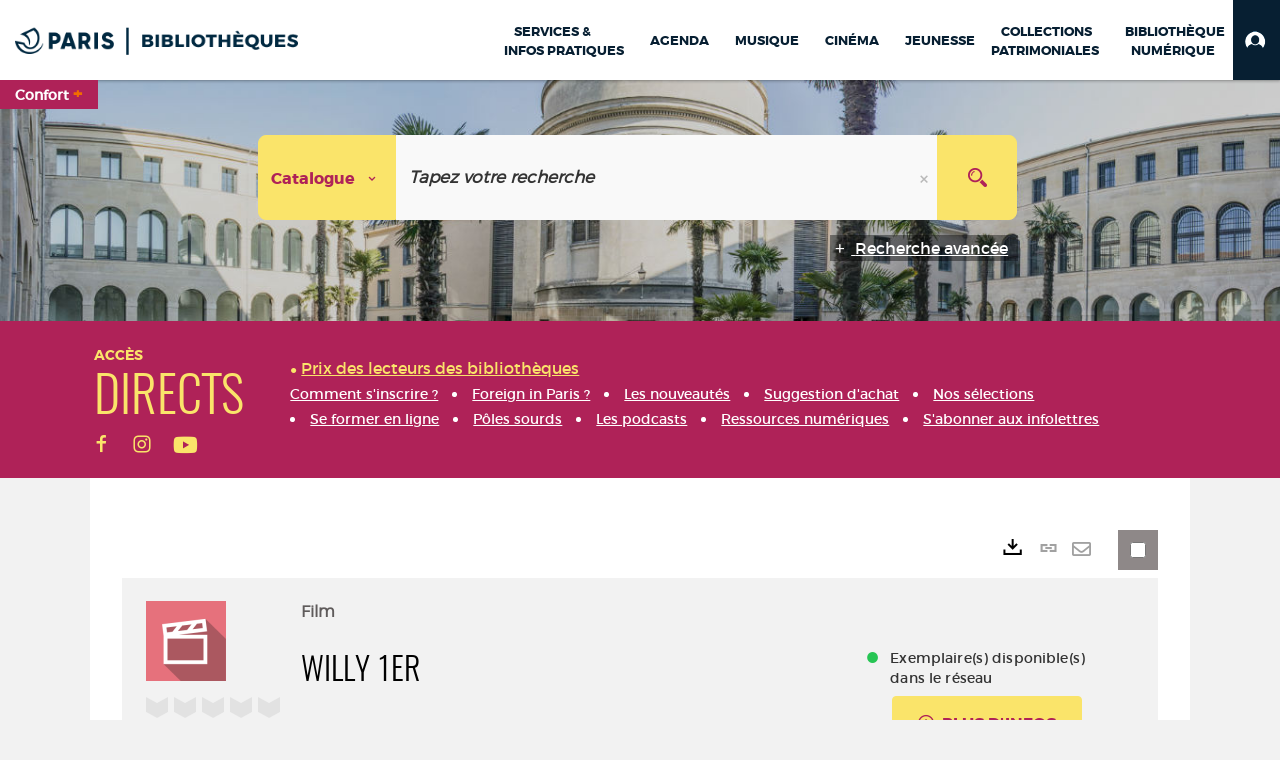

--- FILE ---
content_type: text/html; charset=utf-8
request_url: https://bibliotheques.paris.fr/Default/doc/SYRACUSE/1090719
body_size: 870373
content:
<!DOCTYPE html><html lang="fr-FR" dir="ltr" xmlns="http://www.w3.org/1999/xhtml"><head><link rel="shortcut icon" type="image/x-icon" href="/ui/skins/VPCO/images/favicon-std.ico" /><link rel="icon" type="image/x-icon" href="/ui/skins/VPCO/images/favicon-std.ico" /><link rel="apple-touch-icon" href="/ui/skins/VPCO/images/apple-touch-icon.png?v=23.3.9279.6" /><meta http-equiv="content-type" content="text/html; charset=utf-8" /><meta http-equiv="X-UA-Compatible" content="IE=edge" /><meta name="DC.Language" content="fr-FR" /><title>Willy 1er - Bibliothèques de la Ville de Paris</title><meta name="keywords" content="prêt, emprunt, catalogue, livre, DVD, CD, agenda, conférence, concert, débat, atelier, activités enfants, B.D, manga, polar, partition, méthode de musique, paris, bibliothèque, médiathèque, petite enfance;" /><meta name="robots" content="index, follow" /><meta name="og:locale" property="og:locale" content="fr_FR" /><meta name="og:type" property="og:type" content="article" /><meta name="og:title" property="og:title" content="Willy 1er" /><meta name="og:url" property="og:url" content="https://bibliotheques.paris.fr/Default/doc/SYRACUSE/1090719/willy-1er" /><meta name="description" content="A la mort de son frère jumeau, Willy, cinquante ans, quitte pour la première fois ses parents pour s'installer dans le village voisin. &quot;A Caudebec, j'irai. Un appartement, j'en aurai un. Un scooter, j'en aurai un. Des copains, j'en aurai. Et j'vous emmerde !&quot;. Inadapté, Willy part trouver sa place dans un monde qu'il ne connaît pas" /><meta name="og:description" property="og:description" content="A la mort de son frère jumeau, Willy, cinquante ans, quitte pour la première fois ses parents pour s'installer dans le village voisin. &quot;A Caudebec, j'irai. Un appartement, j'en aurai un. Un scooter, j'en aurai un. Des copains, j'en aurai. Et j'vous emmerde !&quot;. Inadapté, Willy part trouver sa place dans un monde qu'il ne connaît pas" /><meta name="og:image" property="og:image" content="http://www.adav-assoc.com/4DACTION/GetImage/231977" /><meta name="twitter:title" content="Willy 1er" /><meta name="twitter:url" content="https://bibliotheques.paris.fr/Default/doc/SYRACUSE/1090719/willy-1er" /><meta name="twitter:description" content="A la mort de son frère jumeau, Willy, cinquante ans, quitte pour la première fois ses parents pour s'installer dans le village voisin. &quot;A Caudebec, j'irai. Un appartement, j'en aurai un. Un scooter, j'en aurai un. Des copains, j'en aurai. Et j'vous emmerde !&quot;. Inadapté, Willy part trouver sa place dans un monde qu'il ne connaît pas" /><meta name="twitter:image" content="http://www.adav-assoc.com/4DACTION/GetImage/231977" /><script>
      master = window.master || { };
      window.addEventListener("DOMContentLoaded", function () {
      master.DOMContentLoaded = true; // readyState n'est pas fiable, notamment readyState "interactive"
      });
      master.onDOMContentLoaded = function (callback) {
      if (master.DOMContentLoaded) {
      callback();
      } else {
      window.addEventListener("DOMContentLoaded", function () {
      callback();
      });
      }
      };
    </script><script>
      master.onDOMContentLoaded(function () {
      master.lazyLoadInstance = new LazyLoad({
      elements_selector: '.lazy',
      callback_loaded: function (el) {
      var event;
      var eventString = 'LazyLoad::Loaded';
      
      try {
      // !IE
      event = new CustomEvent(eventString, {});
      } catch (err) {
      // IE
      event = document.createEvent('CustomEvent');
      event.initCustomEvent(eventString, false, false, {});
      }
      
      el.dispatchEvent(event);
      },
      callback_finish: function () {
      master.lazyLoadFinished = true;
      var event;
      var eventString = 'LazyLoad::Finished';
      
      try {
      // !IE
      event = new CustomEvent(eventString, {});
      } catch (err) {
      // IE
      event = document.createEvent('CustomEvent');
      event.initCustomEvent(eventString, false, false, {});
      }
      
      window.dispatchEvent(event);
      }
      });
      });
    </script><base target="_top" /><meta name="HandheldFriendly" content="True" /><meta name="MobileOptimized" content="320" /><meta name="viewport" content="width=device-width, initial-scale=1, minimum-scale=1, maximum-scale=5, user-scalable=yes" /><!--Syracuse Front Javascript Libraries--><script type="text/javascript">
      
      //<![CDATA[
      
        var CFInstance = 'EXPLOITATION'; //Backward compatibility
        var ErmesManager = window.ErmesManager || {};
        ErmesManager.BasePath = '/';
        ErmesManager.BaseUrl = 'https://bibliotheques.paris.fr/';
        ErmesManager.ErmesJgrowlParams = '{"position": "top-right" , "closer" : false , "closerTemplate" : "&lt;div&gt;Fermer toutes les notifications&lt;/div&gt;"}';
        ErmesManager.WsQueryString = '';
        ErmesManager.ResetPasswordAllowed = 'true';
        ErmesManager.BaseUri = 'https://bibliotheques.paris.fr';
        
      
        ErmesManager.config = {};
        ErmesManager.config.LegacyHoldingMode=false;
        ErmesManager.config.CloudServicesBaseUrl='https://community.syracuse.cloud/EXPLOITATION/';
        ErmesManager.config.HoldingActions={NoteEnabled:false, ProvisionNoteEnabled:false};
        ErmesManager.config.RegistrationRenewalAllowed = false;
        ErmesManager.config.IlsChooseReservationPlaceEnabled = true;
        ErmesManager.config.HeaderDisplayMode = 'compact';
        ErmesManager.config.HeaderFixedMode = true;
        ErmesManager.config.CasAuthenticationEnabled = false;
        ErmesManager.config.CasAuthenticationProvider = '';
        ErmesManager.config.ResetPasswordAllowed = true;
        ErmesManager.config.RegistrationAllowed = true;
        ErmesManager.config.ResetPasswordPage = 'https://bibliotheques.paris.fr/Default/resetpassword.aspx';
        ErmesManager.config.RegistrationPage = 'https://bibliotheques.paris.fr/aide-a-la-premiere-connexion.aspx';
        ErmesManager.config.UsePopupForAuthentication = true;
        ErmesManager.config.AuthenticationAlertsCount = '0';
		    ErmesManager.config.AuthenticationManyAlertsMessage = '(0 alertes)';
		    ErmesManager.config.AuthenticationSingleAlertsMessage = '(1 alerte)';
        ErmesManager.config.RememberMe = true;
        ErmesManager.config.IsFormAuthenticationProvider = true;
        ErmesManager.config.EnableHoldingsAnonymousBookingMessage = 'true' === 'true';
        ErmesManager.config.EnableHoldingPlacesTopLevelFilter = 'false' === 'true';
        ErmesManager.config.EnableHoldingsSubscriptionCollapsed = false;
        ErmesManager.config.EnableHoldingsSubscriptionAlwaysShow = false;
				ErmesManager.config.AuthenticationFormBackgroundImageUrl = '';
        ErmesManager.config.AuthenticationFormIsFirstPosition = 'true' === 'true';
        ErmesManager.config.AuthenticationFormDialogWidth = 650;
        ErmesManager.config.AuthenticationIdentityBindingEnabled = false;
				ErmesManager.config.SearchMode = 'DEFAULT';
        ErmesManager.config.AuthenticationIdentityBindingAllowedModes = [
          
      
        ];
        ErmesManager.config.AuthenticationFormModeButtonWidth = 216;
        
        ErmesManager.config.SearchAssistantPreselectMode = 'true' === 'true';
        ErmesManager.COOKIES_FORM = 'ErmesForms_Default';
        ErmesManager.COOKIES_SEARCH = 'ErmesSearch_Default';
        ErmesManager.isAuthenticate = false;
        ErmesManager.deactivateDetailedView=true;

        ErmesManager.userInfos = {};
        ErmesManager.userInfos.UniqueIdentifier = 'BUILTIN-ANONYMOUS';
        ErmesManager.userInfos.SubscriptionExpirationMessage = '';
        ErmesManager.userInfos.UserAlertsMessages = '';
        ErmesManager.userInfos.PartnerSiteOfIntervention = '';
        ErmesManager.userInfos.HasPseudo = 'false';
        ErmesManager.userInfos.UserNameOrPseudo = 'Utilisateur anonyme';
        
        ErmesManager.rights = {};
        ErmesManager.rights.MemorizeSearch = false;
        ErmesManager.rights.Portal_1005 = false;
        ErmesManager.rights.Portal_1201 = false;
        ErmesManager.rights.Portal_2503 = false;
        ErmesManager.rights.Portal_2504 = false;
        ErmesManager.rights.Portal_3053 = false;

        ErmesManager.labels = {
          Portal_DetailHoldingLabel: 'Exemplaires',
Portal_ResultsReserveDocument: 'Réserver',
Portal_HoldingActionLoanLabel: 'Réserver',
Portal_HoldingActionExpoLabel: 'Ouvrir le calendrier',
Portal_HoldingSite: 'Site',
Portal_HoldingLocalisation: 'Emplacement',
Portal_HoldingSection: 'Section',
Portal_HoldingCote: 'Cote',
Portal_HoldingType: 'Type doc.',
Portal_HoldingStatut: 'Statut',
Portal_HoldingDateBack: 'Date retour',
Portal_HoldingActionsLabel: 'Actions',
Portal_HoldingProvisionLabelDisplay: 'Choisissez votre lieu de mise à disposition',
Portal_ReservationDialogChooseLibraryDefaultSelectionText: '---',
Portal_HoldingsMobileIsAvailableLabel: 'Disponible à {0}',
Portal_HoldingsMobileNotAvailableLabel: 'Retour prévu le {0}',
Portal_HoldingsMobileNotAvailableSiteLabel: 'à {0}',
Portal_ReservationDialogCancelTitle: 'Fermer la modale de réservation',
Portal_ReservationDialogTitle: 'Choisissez la bibliothèque',
Portal_ReservationDialogText: 'Vous souhaitez réserver un exemplaire.',
Portal_ReservationDialogChooseLibrary: 'Choisissez la bibliothèque :',
Portal_ReservationDialogChooseLibraryDefaultSelectionText: '---',
Portal_FormFieldRequiredText: 'Ce champ est obligatoire',
Portal_ReservationDialogValidText: 'Réserver',
Portal_ReservationDialogCancelText: 'Annuler',
Portal_HoldingAddNoteModalTitle: 'Ajout d\'une note de réservation',
Portal_HoldingAddNoteModalPlaceholder: 'Saisissez ici votre note de réservation optionnelle',
Portal_HoldingsStatementView: 'Consulter',
Portal_DetailHoldingsStatementLabel: 'Etats de collection',
Portal_HoldingsStatementSite: 'Site',
Portal_HoldingsStatementLocalisation: 'Emplacement',
Portal_HoldingsStatementSection: 'Section',
Portal_HoldingsStatementCote: 'Cote',
Portal_HoldingsStatementWhenStart: 'Début',
Portal_HoldingsStatementWhenEnd: 'Fin',
Portal_HoldingsStatementGap: 'Lacunes',
Portal_HoldingsStatementRange: 'Etendue',
Portal_HoldingsStatementStartNumber: 'Numéro de début',
Portal_HoldingsStatementEndNumber: 'Numéro de fin',
Portal_HoldingsStatementWhenStartAsText: 'Début',
Portal_HoldingsStatementWhenEndAsText: 'Fin',
Portal_ReservationDialogSelectText: 'Sélectionner',
Portal_ReservationSecondDialogChooseLibrary: 'Choisissez la bibliothèque de retrait',
Portal_ReservationSecondDialogTitle: 'Choisissez la bibliothèque de retrait',
Portal_ReservationSecondDialogValidText: 'Confirmer la réservation',
Portal_ReservationSecondDialogValidTitle: 'Confirmer cette réservation',
Portal_ReservationDialogExcludedLocationText: 'Non réservable',
Portal_ReservationSecondDialogYourLibraryIs: 'Votre localisation de retrait est : {0}',
Portal_MyAccountPreferencesHeaderTitle: 'Mes préférences de recherche',
Portal_MyAccountPreferencesHeaderIntro: 'Vous pouvez configurer les critères s\'appliquant à chacun des contextes de recherche suivants',
Portal_MyAccountPreferencesItemIntroPreselection: 'Vous avez sélectionné :',
Portal_MyAccountPreferencesItemIntroNoPreselection: 'Aucun critère sélectionné.',
Portal_MyAccountPreferencesItemEdit: 'Modifier',
Portal_CasAuthenticationText: 'Accès interne',
Portal_ExternalAuthenticationText: 'Accès externe',
Portal_LogonTitle: 'Connexion',
Portal_DisabledAccountLogonTitle: 'Échec d\'authentification',
Portal_LoginText: 'Identifiant',
Portal_LoginPlaceholderText: 'Numéro de carte',
Portal_PasswordText: 'Mot de passe',
Portal_PasswordPlaceholderText: '‎',
Portal_LogonForgottenPasswordText: 'Mot de passe oublié ?',
Portal_LogonRegisterMessage: 'ou',
Portal_LogonRegisterNowText: 'Aide première connexion',
Portal_ErrorHappened: 'Une erreur est survenue',
Portal_CaptureCurrentSearch: 'Capturer la recherche',
Portal_CaptureSearchName: 'Nom',
Portal_ShareSearchShowMoreOptions: 'Plus de critères',
Portal_ShareSearchHideMoreOptions: 'Cacher les critères',
Portal_AdvancedCaptureSearchTitle: 'Partager la recherche',
Portal_CaptureSearchModifyTitle: 'Modification des arguments',
Portal_CaptureSearcResultTitle: 'Aperçu',
Portal_CancelText: 'Annuler',
Portal_ShareSearchPermalinkCopy: 'Copier l\'URL dans le presse-papier',
Portal_ShareSearchPermalinkPreview: 'Aperçu de la recherche - Nouvelle fenêtre',
Portal_CaptureSearchCopyJson: 'Copier la capture dans le presse-papier',
Portal_ShareSearchPermalinkModalLabel: 'Donner un nom à la recherche puis cliquer sur "Copier l\'URL dans le presse-papier" pour récupérer l\'URL de votre recherche',
Portal_CaptureClipboardCopyDone: 'La capture a été copiée dans votre presse-papier',
Portal_UrlClipboardCopyDone: 'Le lien a été copié dans votre presse-papier',
Portal_CaptureSearchCancelTitle: 'Annuler cette capture de recherche',
Portal_CaptureNotice: 'Capturer la notice',
Portal_ShareSearchCancelTitle: 'Annuler ce partage de recherche',
Portal_SearchPreferencesModalTitle: 'Mémoriser des critères de recherche',
Portal_SearchPreferencesIntroText: 'Les critères choisis seront appliqués lors de chaque recherche "{0}".',
Portal_PreselectFacetsCancelTitle: 'fermer',
Portal_PreselectFacetsInfoNoPreferenceNoPreselection: 'Vous n’avez pas encore mémorisé de critères dans votre compte.',
Portal_MyAccountPreferencesItemSearch: 'Rechercher',
Portal_CloseModalTitle: 'Fermer cette fenêtre',
Portal_AnonymousHoldingInfo: 'Pour réserver un exemplaire, il est nécessaire d\'être authentifié. Les réservations dépendent de votre abonnement en cours.',
Portal_HoldingInSubscription: 'Dans mon abonnement ({0})',
Portal_HoldingNotInSubscription: 'Hors abonnement ({0})',
Portal_HoldingBookingTooltipCantRenew: 'Réservation impossible',
Portal_PersoAuthentificationMyAccountLink: 'Mon Compte',
Portal_RememberMeText: 'Rester connecté',
Portal_HoldingActionProvisonRequestLabel: 'Demander la consultation',
Portal_HoldingProvisionTooltipDescription: 'Effectuez une demande de mise à disposition sur cet exemplaire',
Portal_ProvisionDialogCancelTitle: 'Annuler la demande de consultation',
Portal_ProvisionDialogTitle: 'Demande de consultation sur place',
Portal_ProvisionDialogValidText: 'Confirmer la demande',
Portal_ProvisionDialogCancelText: 'Annuler',
Portal_ProvisionDialogContentHeaderText: '&lt;div class="alert alert-info" role="alert"&gt;\n &lt;span class="glyphicon glyphicon-info-sign" aria-hidden="true"&gt;&lt;/span&gt;\n &lt;span class="sr-only"&gt;&lt;/span&gt;\n &lt;span class="provision-body-header-description"&gt;Ce document sera mis à votre disposition pour consultation sur place, aux &lt;span class="provision-body-header-library"&gt; horaires d\'ouverture de la {0}&lt;/span&gt;&lt;/span&gt;&lt;p&gt;\n&lt;/p&gt;&lt;/div&gt;',
Portal_ProvisionDialogContentFooterText: 'Confirmez-vous la demande de consultation de &lt;b&gt;« {0} »&lt;/b&gt; ?',
Portal_DownloadText: 'Télécharger',
Portal_SearchFormFieldOrIndicator: '- ou -',
Portal_SearchFormSelectFieldNoResult: 'Aucun résultat pour "{0}"',
Portal_SearchFormSelectFieldStartTyping: 'Commencez à taper pour rechercher',
Portal_SearchFormThesaurusFieldLoadingText: 'Chargement...',
Portal_SearchFormThesaurusFieldNoResultsText: 'Aucun résultat',
Portal_SearchFormSelectFieldAddNewEntry: 'Si la valeur n\'est pas dans la liste, cliquez ici pour l\'ajouter',
Portal_SearchFormFieldValidationErrorMessage: 'Ce champ est obligatoire',
Portal_SearchFormFieldRequiredSelectionErrorMessage: 'Veuillez sélectionner une valeur ou la créer',
Portal_FormAdvanceSearchTitle: 'Valider votre recherche',
Portal_FormSearchLabel: 'Rechercher',
Portal_FormAdvanceClearTitle: 'Effacer vos saisies du formulaire de recherche',
Portal_FormClearLabel: 'Effacer',
Portal_SearchFormResetField: 'Supprimer la valeur',
Portal_ErmesSearchBoxHint: 'Tapez votre recherche',
Portal_SearchFormHeadingTitle: 'Recherche avancée',
Portal_SearchFormAddHiddenFieldTitle: 'Ajouter un critère au formulaire de recherche avancée',
Portal_SearchFormAddHiddenFieldLabel: 'Ajouter un critère',
Portal_SearchFormAddHiddenFieldModalDescription: 'Le critère sera ajouté au formulaire de recherche',
Portal_SearchFormFieldDateRangeToLabel: 'au',
Portal_SearchFormAddHiddenFieldModalTitle: 'Choisissez un critère de recherche',
Portal_ErmesSearchTitle: 'Recherche',
Portal_BtnSearchFieldClear: 'Effacer le champ de recherche',
Portal_BtnSearchFieldSubmit: 'Lancer la recherche sur le périmètre {0}',
Portal_AdvancedSearchFormLabel: 'Recherche avancée sur le périmètre {0}',
Portal_LogonConnectWithAnotherIdentity: 'ou',
Portal_LogonButtonText: 'Je me connecte',
Portal_LogonButtonShowForm: 'Formulaire',
BackText: 'Retour',
Portal_LogonFilterMode: 'Filtrer',
Portal_LogonInformationText: 'Pour vous connecter',
Portal_NewItemFlagDefaultLabel: 'Nouveauté',
Portal_SerialDialogCancelTitle: 'Fermer la modale des fascicules',
Portal_SerialDialogClose: 'Fermer',
Portal_HoldingSerialNumber: 'Numéro/Date de parution',
Portal_SerialDialogTitle: 'Detail des numéros de fascicule {0}',
Portal_HoldingSerialLocalisation: 'Localisation',
Portal_HoldingSerialSection: 'Section',
Portal_HoldingSerialCallNumber: 'Côte',
Portal_HoldingSerialStatus: 'Statut',
Portal_HoldingSerialEx: 'Exemplaire',
Portal_SerialColumnDisplayTitle: 'Voir les fascicules',
Portal_SerialColumnButton: 'Voir',
Portal_SerialColumnButtonLoading: 'Récupération en cours...',
Portal_HoldingNothingInSubscription: 'Il n\'y a aucun exemplaire disponible pour le moment.',
Portal_HoldingConsultOnline: 'Consulter en ligne',
Portal_HoldingBookingTooltipCantConsult: 'Consultation impossible',
Portal_HoldingBookingTooltipCantConsultDescription: 'Cet ouvrage est déjà en cours de consultation, veuillez réessayer ultérieurement',
Portal_DetailHoldingsMapControlHomeTooltip: 'Afficher tous les exemplaires',
Portal_DetailHoldingsMapControlLocationTooltip: 'Afficher ma position actuelle',
Portal_DetailHoldingsMapControlLocationDeniedTooltip: 'Vote position actuelle n\'est pas disponible',
Portal_DetailHoldingsMapCurrentLocationMarkerTooltip: 'Votre position actuelle',
Portal_DetailHoldingsMapOffMapHoldingsLabel: 'Exemplaires hors carte',
Portal_DetailHoldingsMapLibraryMoreDetails: 'Plus d\'informations...',
Portal_BiblioMapsLinkLabel: 'BiblioMaps',
Portal_BiblioMapsHeaderColumnLabel: 'BiblioMaps',
TermSynonymLabel: '{0} (employé pour {1})',
TermNeighborLabel: '{0} (associé à {1})',
TermRedirectionLabel: '{0} (nouveau terme pour {1})',
TermRedirectionSourceLabel: '{0} (ancien terme pour {1})',
Portal_ReservationDialogSingleHoldingPlaceText: 'L\'exemplaire sera mis à disposition à la bibliothèque :',
Portal_ReservationDialogSingleHoldingPlacetitle: 'Confirmez la réservation',
Portal_DetailSessionLabel: 'Sessions',
Portal_HoldingActionSessionLabel: 'S\'inscrire',
Portal_AnonymousCalendarSessionInfo: 'Pour s\'inscrire à une session, il est nécessaire d\'être authentifié.',
Portal_BasketRenamePromptTitle: 'Renommer le dossier',
EndDateText: 'Date de fin',
StartDateText: 'Date de début',
Portal_DetailPanelTitleCalendarSessions: 'S\'inscrire à',
Portal_TypeaheadNoResultStatus: 'Aucune proposition',
Portal_TypeaheadResultsStatus: '{0} propositions disponibles',
Portal_SearchFormAddFieldTitle: 'Ajouter une restriction "{0}"',
Portal_HoldingSerialUtilisation: 'Utilisation',
Portal_SearchFormRemoveFieldTitle: 'Supprimer la restriction "{0}"'
        };

        ErmesManager.labels.Portal_AuthenticationFormModeButtonSeparatorText = '';
        ErmesManager.labels.Portal_Authentication_FormHtmlContent = '';
        ErmesManager.labels.HoldingAddNoteModalPlaceholder = 'Saisissez ici votre note de réservation optionnelle';
        ErmesManager.labels.HoldingAddNoteModalTitle = 'Ajout d\'une note de réservation';
        ErmesManager.labels.CloseText = 'Fermer';
        ErmesManager.labels.ReportThumbnailWrongUrl = 'La ressource Portal|ReportThumbnailWrongUrl n\'est pas définie.';
        ErmesManager.labels.ReportThumbnailModalTitle = 'Confirmation';
        ErmesManager.labels.ReportThumbnailModalBody = 'Confirmez-vous le signalement de cette vignette ?&lt;br/&gt;&lt;div style="text-align:center;margin:5px"&gt;&lt;img src="{0}"/&gt;&lt;/div&gt;';
        ErmesManager.labels.ErmesHeaderAccountWip = 'Récupération de votre compte en cours...';
        ErmesManager.labels.ErrorHappened = 'Une erreur est survenue';
        ErmesManager.labels.UnexpectedServerResponse = 'Format de réponse inattendu';
        ErmesManager.labels.GrowlErrorTitle = 'Erreur';
        ErmesManager.labels.TooltipLoading = 'Chargement en cours...';
        ErmesManager.labels.CaptureSearchChooseRendering = 'Affichage';
        ErmesManager.labels.CaptureSearchChooseNumber = 'Nombre de notices à afficher';
        ErmesManager.labels.CaptureSearchTitle = 'Capturer la recherche';
        ErmesManager.labels.CommentModalValid = 'Valider';
        ErmesManager.labels.CommentModalCancel = 'Annuler';
        ErmesManager.labels.CommentWasSuccessfullyDeleted = 'Le commentaire a bien été supprimé';
        ErmesManager.labels.NoteWasSuccessfullyDeleted = 'La note a bien été supprimée';
        ErmesManager.labels.SelectionModalClose = 'Fermer';
        ErmesManager.labels.ConfirmBoxConfirm = 'Confirmer';
        ErmesManager.labels.ConfirmBoxCancel = 'Annuler';
        ErmesManager.labels.PublicSearchFormValid = 'Valider';
        ErmesManager.labels.PublicSearchFormCancel = 'Annuler';
        ErmesManager.labels.PrivateSearchFormValid = 'Valider';
        ErmesManager.labels.PrivateSearchFormCancel = 'Annuler';
        ErmesManager.labels.ExpositionResaFormValid = 'Transmettre la demande';
        ErmesManager.labels.ExpositionResaFormClose = 'Fermer';
        ErmesManager.labels.EnrichissementsLoading = 'Chargement en cours, veuillez patienter';
        ErmesManager.labels.BasketPageTitle = 'Bibliothèques de la Ville de Paris - Mon panier';
        ErmesManager.labels.SelectionPageTitle = 'Sélection courante';
        ErmesManager.labels.ErmesSearchPageTitle = '{0} - Recherche';
        ErmesManager.labels.ErmesSearchLoadingPageTitle = 'Chargement';
        ErmesManager.labels.ErmesSearchDetailPageTitle = '{0}';
        ErmesManager.labels.TagPageTitle = 'Tag';
        ErmesManager.labels.HoldingHelpHoldingMultiple = 'Cochez les exemplaires qui vous intéressent. Le premier exemplaire disponible parmi votre sélection sera réservé';
        ErmesManager.labels.HoldingHelpHoldingPlace = 'Choisissez votre lieu de mise à disposition';
        ErmesManager.labels.CaptureSearchStandardRendering = 'Miniatures';
        ErmesManager.labels.CaptureSearchShortRendering = 'Court';
        ErmesManager.labels.CaptureSearchScrollingRendering = 'Chemin de fer';
        ErmesManager.labels.ErmesFormTitle = 'Recherche avancée';
        ErmesManager.labels.CalendarEventTitleSingular = 'événement';
        ErmesManager.labels.CalendarEventTitlePlural = 'événements';
        ErmesManager.labels.ValidateEventSubscription = 'Confirmer l\'inscription';
        ErmesManager.labels.CancelText = 'Annuler';
        ErmesManager.labels.BackText = 'Retour';
        ErmesManager.labels.AgendaCalendarHelpTooltip = 'Sélectionnez une plage de dates pour affiner votre recherche';
        ErmesManager.labels.ExportLinkFold = 'Exporter, masqué';
        ErmesManager.labels.ExportLinkUnFold = 'Exporter, affiché';
        ErmesManager.labels.AddNewTagNotice = 'Ajouter ce nouveau tag';
        ErmesManager.labels.AddNewTagName = 'Nom du nouveau tag à ajouter sur';
        ErmesManager.labels.ErrorAuthenticateInput = 'à vérifier';
        ErmesManager.labels.PasswordLostAuthenticate = 'Mot de passe oublié';
        ErmesManager.labels.ErrorAuthenticatePage = 'Erreur lors de l\'identification';
        ErmesManager.labels.SurveyMessageConfirmVote = 'Merci d\'avoir voté';
        ErmesManager.labels.SurveyVotedAlready = 'Vous avez déjà voté';
        ErmesManager.labels.RoyalSliderStatePause = 'Mettre le carrousel en lecture.';
        ErmesManager.labels.RoyalSliderStatePlay = 'Mettre le carrousel en pause.';
        ErmesManager.labels.SearchQueryAllDocument = 'Tous les documents';
        ErmesManager.labels.DefaultDropdownItemSelectedFormat = '{0}, sélectionné';
        ErmesManager.labels.JGrowlCloserMessage = 'Fermer tous les messages';
        ErmesManager.labels.RoyalSliderLabels_ArrowRight = 'Contenu suivant';
        ErmesManager.labels.RoyalSliderLabels_ArrowLeft = 'Contenu précédent';
        ErmesManager.labels.RoyalSliderLabels_FullScreen = 'Passer le slider en plein écran';
        ErmesManager.labels.RoyalSliderLabels_PlayVideo = 'Lancer la vidéo';
        ErmesManager.labels.RoyalSliderLabels_NavSelected = ', sélectionné';
        ErmesManager.labels.FacetCollectionDisplayed = ', affiché';
        ErmesManager.labels.FacetCollectionCollapsed = ', masqué';
        ErmesManager.labels.ErrorModalFieldRequiredAccessibility = 'Vous avez omis ce champ obligatoire.';
        ErmesManager.labels.RoyalSliderBulletContentNotSelected = 'Afficher le contenu {0}';
        ErmesManager.labels.RoyalSliderBulletContentSelected = 'Contenu {0} - affiché';
        ErmesManager.labels.RssFeedLinkTitle = 'Obtenir le flux RSS, nouvelle fenêtre';
        ErmesManager.labels.CnilBannerContent = 'En poursuivant votre navigation sur ce site, vous acceptez l’utilisation de cookies par nos services ainsi que des services tiers de mesure d\'audience.&lt;br/&gt;&lt;a href="/charte-cookies.aspx"&gt;Pour en savoir plus et paramétrer les cookies...&lt;/a&gt;';
        ErmesManager.labels.SuggestionSearch = 'Recherche par suggestion';
        ErmesManager.labels.SdiMemorySearchSubscribeNewsLettersSuccess = 'Vous êtes maintenant abonné à cette lettre d’information';
        ErmesManager.labels.SdiMemorySearchSubscribeSuccess = 'Vous êtes maintenant abonné à cette recherche';
        ErmesManager.labels.DetailHoldingsVerify = 'Vérification des exemplaires disponibles ...';
        ErmesManager.labels.RenewLoanSuccess = 'Prolongation réussie.';
        ErmesManager.labels.RenewLoanErrorNotSpecified = 'Erreur non spécifiée.';
        ErmesManager.labels.CancelReservationSuccess = 'Annulation réussie.';
        ErmesManager.labels.CancelReservationErrorNotSpecified = 'Erreur non spécifiée.';
        ErmesManager.labels.ContributionFormSending = 'Envoi en cours...';
        ErmesManager.labels.ContributionFormSuccess = 'Votre contribution a bien été prise en compte.';
        ErmesManager.labels.GetErrorHolding = 'Erreur lors de la récuperation de l\'exemplaire';
        ErmesManager.labels.GetNotAvaibleHolding = 'Indisponible';
        ErmesManager.labels.ConfirmDialogBasketTitle = 'Vider tout le panier';
        ErmesManager.labels.ConfirmDialogBasketFolderTitle = 'Supprimer le dossier "{0}"';
        ErmesManager.labels.ConfirmDialogBasketText = 'Confirmez-vous la suppression de tous les documents de votre panier ? Cette action sera irréversible.';
        ErmesManager.labels.ConfirmDialogBasketTextByFilter = 'Confirmez-vous la suppression du dossier "{0}" ?';
        ErmesManager.labels.PnbConfirmBoxTitle = 'La ressource Portal|PnbConfirmBoxTitle n\'est pas définie.';
        ErmesManager.labels.PnbConfirmBoxMessage = 'La ressource Portal|PnbConfirmBoxMessage n\'est pas définie.';
        ErmesManager.labels.searchLabelDefault = 'Recherche du document';
        ErmesManager.labels.RecongnitionLabelInput = 'Reconnaissance vocal...';
        ErmesManager.labels.StartSearch = 'Lancer la recherche sur le périmètre {0}';
        ErmesManager.labels.SearchFormLabel = 'Recherche sur le périmètre {0}';
        ErmesManager.labels.MyAccountAddToBasketNothingSelected = 'Veuillez sélectionner au moins un document.';
        ErmesManager.labels.Portal_CancelReservationNoReservationSelected = 'Veuillez sélectionner au moins un document.';
        ErmesManager.labels.Portal_CancelReservationConfirmTitle = 'Confirmer cette annulation';
        ErmesManager.labels.Portal_CancelReservationCancelTitle = 'Annuler cette annulation';
        ErmesManager.labels.Portal_PreselectFacetsInfoNoPreference = 'Mémoriser les critères dans votre compte.';
        ErmesManager.labels.Portal_PreselectFacetsInfoPreferenceEqualsPreselection = 'Les critères sont mémorisés dans votre compte.';
        ErmesManager.labels.Portal_PreselectFacetsInfoPreferenceIsNotPreselection = 'Les critères diffèrent de ceux mémorisés dans votre compte.';
        ErmesManager.labels.Portal_PreselectFacetsInfoPreferenceRestoreSuccess = 'Les critères ont été restaurés.';
        ErmesManager.labels.Portal_PreselectFacetsInfoPreferenceSaveSuccess = 'Les critères ont été mémorisés.';
        ErmesManager.labels.Portal_PreselectFacetsInfoPreferenceSaveTooltip = 'Mémoriser les critères de recherche dans votre compte.';
        ErmesManager.labels.Portal_PreselectFacetsInfoPreferenceValidateTooltip = 'Confirmer les critères sélectionnés.';
        ErmesManager.labels.Portal_PreselectFacetsInfoPreferenceRestoreTooltip = 'Restaurer les critères de recherche mémorisés dans votre compte.';
        ErmesManager.labels.Portal_PreselectFacetsResetButton = 'Tout effacer';
        ErmesManager.labels.Portal_PreselectFacetsValidateButton = 'Confirmer';
        ErmesManager.labels.Portal_PreselectFacetsSaveButton = 'Mémoriser';
        ErmesManager.labels.Portal_PreselectFacetsCancelButton = 'Annuler';
        ErmesManager.labels.Portal_PreselectFacetsModalTitle = 'Pré-sélectionner des critères de recherche';
        ErmesManager.labels.Portal_PreselectFacetsIntroText = 'Les critères choisis seront appliqués le temps de la session à chaque recherche "{0}". Pour mémoriser les critères au-delà de la session veuillez-vous connecter à votre compte';
        ErmesManager.labels.Portal_PreselectFacetsSelectedInfo = 'Vous avez sélectionné :';
        ErmesManager.labels.Portal_PreselectFacetsSelectedInfoEmpty = 'Aucun critère sélectionné.';
        ErmesManager.labels.Portal_PreselectFacetsRestoreButton = 'Restaurer';
        ErmesManager.labels.Portal_FacetCollectionCollapsed = ', masqué';
        ErmesManager.labels.Portal_FacetCollectionDisplayed = ', affiché';
        ErmesManager.labels.Portal_SearchHistoryTableDateHeader = 'Quand';
        ErmesManager.labels.Portal_SearchHistoryTableScenarioHeader = 'Où';
        ErmesManager.labels.Portal_SearchHistoryTableSearchHeader = 'Recherche';
        ErmesManager.labels.Portal_SearchHistoryTableFiltersHeader = 'Filtres';
        ErmesManager.labels.Portal_SearchHistoryTableCountHeader = 'Résultats';
        ErmesManager.labels.Portal_SearchHistoryTableActionHeader = 'Actions';
        ErmesManager.labels.Portal_SearchHistoryModalTitle = 'Historique de vos recherches';
        ErmesManager.labels.Portal_SearchHistoryCancelButton = 'Fermer';
        ErmesManager.labels.Portal_SearchHistoryItemSearchAction = 'Lancer la recherche';
        ErmesManager.labels.Portal_SearchHistoryItemMemorizeAction = 'Mémoriser dans son compte';
        ErmesManager.labels.Portal_SearchHistoryItemRemoveAction = 'Supprimer';
        ErmesManager.labels.Portal_RawRecordClipboardCopyButton = 'Copier ce document dans le presse-papier';
        ErmesManager.labels.Portal_RawRecordClipboardCopyDone = 'Le document a été copié dans votre presse-papier';
        ErmesManager.labels.Portal_RawRecordPopupTitle = 'Document xml natif';
        ErmesManager.labels.Portal_ExpositionResaWindowLabel = 'Faire une demande de réservation d\'outil d\'animation';
        ErmesManager.labels.Portal_ExpositionResaWindowCloseTitle = 'Fermer la fenêtre de demande de réservation d\'outil d\'animation';
        ErmesManager.labels.Portal_ExpositionResaBookingTypeHolding = 'Réservation';
        ErmesManager.labels.Portal_ExpositionResaBookingTypeHoldingRequest = 'Demande de réservation';
        ErmesManager.labels.Portal_ExpositionResaBookingTypeLoan = 'Prêt';
        ErmesManager.labels.Portal_CancelText = 'Annuler';
        ErmesManager.labels.Portal_BackText = 'Retour';
        ErmesManager.labels.Portal_ExpositionResaFormValid = 'Transmettre la demande';
        ErmesManager.labels.Portal_ExpositionResaFetchBookings = 'Vérification des réservations concernant cet outil d\'animation';
        ErmesManager.labels.Portal_ExpositionResaNewRange = 'Votre choix de dates';
        ErmesManager.labels.Portal_AgendaDatepickerFromDate = 'Du';
        ErmesManager.labels.Portal_AgendaDatepickerToDatee = 'Au';
        ErmesManager.labels.Portal_SubscriptionExpirationWarningDescription = '';
        ErmesManager.labels.Portal_SubscriptionExpirationWarningTitle = 'Informations à propos de votre abonnement';
        ErmesManager.labels.Portal_AccountWarningTitle = 'Informations à propos de votre compte';
        ErmesManager.labels.Portal_AuthenticationAlertRenewRegistrationBtnText = 'Cliquer ici pour accéder à mon profil';
        ErmesManager.labels.Portal_AuthenticationAlertVirtualPurseBtnText = 'Cliquer ici pour accéder à mon porte-monnaie';      
        ErmesManager.labels.Portal_ShowExpirationWarningCancelTitle = 'Fermer cette alerte';
        ErmesManager.labels.Portal_ProvisionDialogCancelTitle = 'Annuler la demande de consultation';
        ErmesManager.labels.Portal_ProvisionDialogTitle = 'Demande de consultation sur place';
        ErmesManager.labels.Portal_ProvisionDialogValidText = 'Confirmer la demande';
        ErmesManager.labels.Portal_ProvisionDialogCancelText = 'Annuler';
        ErmesManager.labels.Portal_ProvisionDialogContentHeaderText = '&lt;div class="alert alert-info" role="alert"&gt;\n &lt;span class="glyphicon glyphicon-info-sign" aria-hidden="true"&gt;&lt;/span&gt;\n &lt;span class="sr-only"&gt;&lt;/span&gt;\n &lt;span class="provision-body-header-description"&gt;Ce document sera mis à votre disposition pour consultation sur place, aux &lt;span class="provision-body-header-library"&gt; horaires d\'ouverture de la {0}&lt;/span&gt;&lt;/span&gt;&lt;p&gt;\n&lt;/p&gt;&lt;/div&gt;';
        ErmesManager.labels.Portal_ProvisionDialogContentFooterText = 'Confirmez-vous la demande de consultation de &lt;b&gt;« {0} »&lt;/b&gt; ?';
        ErmesManager.labels.Portal_ExpositionBookingCalendarLabel = 'Calendrier de réservation';
        ErmesManager.labels.Portal_ExpositionBookingHelpUserLigde = 'Veuillez choisir une date de début et de fin de réservation sur le calendrier ci-dessous.';
        ErmesManager.labels.Portal_ExpositionBookingTransportModeLabel = 'Mode de transport';
        ErmesManager.labels.Portal_ExpositionBookingGoTransportModeLabel = 'Aller';
        ErmesManager.labels.Portal_ExpositionBookingReturnTransportModeLabel = 'Retour';
        ErmesManager.labels.Portal_ExpositionBookingSummupLabel = 'Demande de réservation pour la période du';
        ErmesManager.labels.Portal_ExpositionBookingSummupSeparatorLabel = 'au';
        ErmesManager.labels.Portal_HoldingsInformationMessage = '';
        ErmesManager.labels.Portal_ILSClientReservation = 'Réservation';
		    ErmesManager.labels.Portal_ReservationMapSiteChoice = 'Choisissez la bibliothèque auprès de laquelle vous souhaitez réserver le document';
		    ErmesManager.labels.Portal_DetailHoldingsMapLabel = 'Localisation des exemplaires';
		    ErmesManager.labels.Portal_DetailHoldingsMapCountLabel = '{0} exemplaires';
		    ErmesManager.labels.Portal_DetailHoldingsMapCountLabelSingular = '1 exemplaire';
		    ErmesManager.labels.Portal_DetailHoldingsMapNoHondlingOnMap = 'Aucun exemplaire dans cette zone géographique...';
        ErmesManager.labels.Portal_PreselectFacetsModifyLinkLabel = 'Modifier les critères pré-sélectionnés';
        ErmesManager.labels.Portal_SearchAssistantButtonLabel = 'Recherche assistée';
        
      
      //]]></script><script>
      
      window.ErmesManager = window.ErmesManager || {};
      
    </script><script type="text/javascript" src="/ui/plug-in/portal/portal-front-all.js?v=23.3.9279.6" defer="defer"> </script><script type="text/javascript" src="/ui/plug-in/syracuse-dist/js/ComponentFactory.js?v=23.3.9279.6" defer="defer"> </script><link rel="stylesheet" type="text/css" href="/ui/skins/default/portal/front/portal-front-all.css?v=23.3.9279.6" /><script type="text/javascript" src="/dropzone-locale-fr-FR.ashx?v=23.3.9279.6" defer="defer"> </script><script type="text/javascript" src="/ui/plug-in/dayjs/locale/fr.js?v=23.3.9279.6" defer="defer"> </script><script type="text/javascript">
      
        window.addEventListener("DOMContentLoaded", function () {
          dayjs.extend(window.dayjs_plugin_customParseFormat);
          dayjs.extend(window.dayjs_plugin_localizedFormat);
          dayjs.locale('fr'); 
        });
      
    </script><!--XmlForms JavaScript libraries--><script type="text/javascript">
        window.addEventListener("DOMContentLoaded", function () {
      
      
        formManager.debug = false;
        formManager.inputKey = '';
        formManager.savingText = 'Enregistrement en cours...';
        formManager.loadingText = 'Chargement en cours...';
        formManager.invalidText = 'Ce champ est invalide';
        formManager.requiredText = 'Ce champ est obligatoire';
        formManager.lengthText = 'La longueur de ce champ doit être de {0} caractère(s)';
        formManager.minLengthText = 'La longueur minimum de ce champ est de {0} caractère(s)';
        formManager.maxLengthText = 'La longueur maximum de ce champ est de {0} caractère(s)';
        formManager.minValueText = 'La valeur minimum de ce champ doit être de {0}';
        formManager.maxValueText = 'La valeur maximum de ce champ doit être de {0}';
        formManager.passwordText = 'Les mots de passe sont différents';
        formManager.invalidDateText = 'La ressource FormFieldDateInvalidText n\'est pas définie.';
        formManager.requiredCheckboxText = 'Veuillez cocher cette case si vous souhaitez continuer';
        formManager.requiredCheckboxGroupText = 'Veuillez cocher au moins l\'une de ces cases';
        formManager.requiredRadioGroupText = 'Veuillez sélectionner l\'une de ces options';
        formManager.downloadText = 'Télécharger';
        formManager.addressAddManually = 'Si votre adresse n\'est pas dans la liste, cliquez ici pour l\'ajouter';
        formManager.addressNoResult = 'Aucune adresse correspondante';
        formManager.addressPending = 'Chargement en cours';
      
      
        });
      </script><script defer="defer" type="text/javascript" src="/ui/plug-in/syracuse-dist/js/PasswordReveal.js?v=23.3.9279.6"> </script><!--Syracuse OpenSeadragon Library--><script type="text/javascript" src="/ui/plug-in/common/openseadragon/openseadragon.min.js?v=23.3.9279.6"> </script><script type="text/javascript" src="/ui/plug-in/common/openseadragon/openseadragon-filtering.js?v=23.3.9279.6"> </script><script type="text/javascript" src="/ui/plug-in/common/openseadragon/openseadragon-init.js?v=23.3.9279.6"> </script><script type="text/javascript" src="/ui/plug-in/common/openseadragon/locale/openseadragon-lang-fr.js?v=23.3.9279.6"> </script><link rel="preload" href="/ui/skins/default/fonts/glyphicons.woff?v=23.3.9279.6" as="font" type="font/woff" crossorigin="anonymous" /><link rel="stylesheet" type="text/css" href="/ui/skins/default/base.css?v=23.3.9279.6" /><link rel="stylesheet" type="text/css" href="/ui/skins/default/master.css?v=23.3.9279.6" /><link rel="stylesheet" type="text/css" href="/ui/skins/default/common/base.css?v=23.3.9279.6" /><link rel="stylesheet" type="text/css" href="/ui/skins/default/portal/front/base-min.css?v=23.3.9279.6" /><link rel="stylesheet" type="text/css" href="/ui/skins/VPCO/projet.css?v=23.3.9279.6" /><link rel="stylesheet" href="/ui/plug-in/integration/Swiper-mobile/css/swiper.min.css" /><link href="/ui/plug-in/integration/select2/css/select2.min.css" rel="stylesheet" /><link rel="preload" href="/ui/plug-in/bootstrap/resources/fonts/glyphicons-halflings-regular.woff?v=23.3.9279.6" as="font" type="font/woff" crossorigin="anonymous" /><link rel="preload" href="/ui/skins/standard/portal/front/ressources/font/ermes-font-update.woff2?v=23.3.9279.6" as="font" type="font/woff2" crossorigin="anonymous" /><link rel="canonical" href="https://bibliotheques.paris.fr/Default/doc/SYRACUSE/1090719/willy-1er?_lg=fr-FR" /><link rel="search" type="application/opensearchdescription+xml" title="Syracuse OpenSearch" href="/OpenSearchDescription.xml" /></head><body dir="ltr" class=" cf-rtm ">
  
  
  
  
  
  
  
  
  
  
  
  
  <script type="text/javascript" src="/ui/plug-in/integration/Swiper-mobile/js/swiper.min.js" defer="defer"> </script>
  <script type="text/javascript" src="/ui/plug-in/integration/select2/js/select2.full.js" defer="defer"> </script>
  
  <script type="text/javascript" src="/ui/plug-in/integration/Selection-RenderType/flip.js" defer="defer"> </script>
  <script type="text/javascript" src="/ui/plug-in/integration/iguana.js" defer="defer"> </script>
  <script type="text/javascript" src="/ui/plug-in/integration/confortplus/js/toolbar.js" defer="defer"> </script>
  
  
  
  
  
  <script type="text/javascript">
              /*<![CDATA[*/
              
        master = window.master || { };
        master.debug = false;
        master.rtl = false;
        master.skin = 'VPCO';
        master.skinsRootPath = '/ui/skins/';
        master.pluginsRootPath = '/ui/plug-in/';
        master.theme = '';
        master.navigationExperience = 'Modern';
        master.useForFront = true;
        master.designMode = '';
        master.canEditResourceKey = false;
        master.applicationName = '';
        master.applicationAlias = '';
        master.scopeId = 1;
        master.scopeName = 'Default';
        master.scopeType = null;
        master.scopeTypeName = '';
        master.scopeTypeLabel = '';
        master.scopeDescription = 'Bibliothèques de la Ville de Paris';
        master.scopeAlias = 'Default';
        master.scopeChildCount = 0;
        master.pageTitle = 'Willy 1er';
        master.pageTitleFormat = '{0} - {1}';
        master.globalTitle = 'Bibliothèques de la Ville de Paris';
        master.pageFullName = 'Archimed.SearchServices.Web.UI.Ermes.Front.DetailStatic';
        master.currentCulture = 'fr-FR';
        master.currentCultureId = 1036;
        master.currentParentCultureId = 12;
        master.changeCultureAllowed = false;
        master.isPopup = false;
        master.instanceName = 'EXPLOITATION';
        master.userDisplayName = 'Utilisateur anonyme';
        master.isSuperAdministrator = false;        
        master.instanceUrl = 'https://bibliotheques.paris.fr/';
        master.instanceBackOfficeBaseUrl = 'https://bibliotheques.paris.fr/pro/';
        master.instanceFrontOfficeBaseUrl = 'https://bibliotheques.paris.fr/';
        master.instanceBasePath = '/';
        master.instanceBackOfficeBasePath = '/pro/';
        master.instanceFrontOfficeBasePath = '/';
        master.instanceWebDirectory = '/';
        master.isBackOffice = false;
        master.backOfficeWebDirectory = 'pro';
        master.baseUrl = 'https://bibliotheques.paris.fr/pro/default/';
        master.backOfficeBasePath = '/pro/default/';
        master.frontOfficeBasePath = '/';
        master.backOfficeBaseUrl = 'https://bibliotheques.paris.fr/pro/default/';
        master.frontOfficeBaseUrl = 'https://bibliotheques.paris.fr/';
        master.basePath = '/';
        master.homeUrl = 'https://bibliotheques.paris.fr/pro/default/';
        master.homePath = '/pro/default/';
        master.disconnectLabel = 'Se déconnecter';
        master.authenticateLabel = 'Se connecter';
        master.loadMask = false;
        master.isAdministrator = false;
        master.isAnonymous = true;
        master.isEmptyScopeMember = false;
        master.globalSiteText = 'Tout le réseau';
        master.currentSiteName = 'Default';
        master.currentSiteDescription = 'Bibliothèques de la Ville de Paris';
        master.changeSiteAllowed = true;
        master.changeSiteLabel = 'Mon entité d\'intervention';
        master.getScopesErrorMessage = 'Une erreur est survenue lors de la récupération des entités';
        master.enterFullscreenText = 'Passer en mode plein écran';
        master.exitFullscreenText = 'Quitter le mode plein écran';
        master.saveStateText = 'Sauvegarder la mise en forme des listes';
        master.saveStateSuccessMessage = 'La mise en forme des listes a été correctement enregistrée.';
        master.saveStateErrorMessage = 'Une erreur est survenue lors de l\'enregistrement de la mise en forme des listes.';
        master.restoreStateText = 'Réinitialiser la mise en forme des listes';
        master.restoreStateConfirmMessage = 'Voulez-vous vraiment réinitialiser la mise en forme des listes ?';
        master.restoreStateSuccessMessage = 'La mise en forme des listes a été correctement réinitialisée.';
        master.restoreStateErrorMessage = 'Une erreur est survenue lors de la réinitialisation de la mise en forme des listes.';
        master.version = '23.3.9279.6';
        master.cookieDomain = '';
        master.cookieSecure = true;
        master.remindMeLaterText = 'Me le rappeler plus tard';
        master.loadingText = 'Chargement en cours...';
                
        master.isSearchPage = false;
        master.scopeTypes = {
        
          'None': 0,
          0:{
          name :  'None',
          label :  'Entité'}
         , 
          'Group': 1,
          1:{
          name :  'Group',
          label :  'Groupe'}
         , 
          'Library': 2,
          2:{
          name :  'Library',
          label :  'Bibliothèque'}
         , 
          'Partner': 3,
          3:{
          name :  'Partner',
          label :  'Partenaire'}
        
        }
        master.scopes = {
        
          'Default':{
          description :  'Bibliothèques de la Ville de Paris',
          id :  1,
          alias :  'Default',
          disabled :  false
          }
         , 
          'Numok':{
          description :  'Numok',
          id :  4,
          alias :  'Numok',
          disabled :  false
          }
         , 
          'Monteleson':{
          description :  'Monte le son',
          id :  7,
          alias :  'Monteleson',
          disabled :  false
          }
         , 
          '2016':{
          description :  'Les coups de coeur 2016 des bibliothécaires',
          id :  10,
          alias :  '2016',
          disabled :  false
          }
         , 
          '2017':{
          description :  'Les coups de coeur 2017 des bibliothécaires',
          id :  13,
          alias :  '2017',
          disabled :  false
          }
         , 
          'agenda':{
          description :  'Agenda',
          id :  16,
          alias :  'agenda',
          disabled :  false
          }
         , 
          'musique':{
          description :  'Musique',
          id :  19,
          alias :  'musique',
          disabled :  false
          }
         , 
          'jeunesse':{
          description :  'Jeunesse',
          id :  22,
          alias :  'jeunesse',
          disabled :  false
          }
         , 
          'numerique':{
          description :  'Bibliothèque numérique',
          id :  25,
          alias :  'numerique',
          disabled :  false
          }
         , 
          '2018':{
          description :  'Les coups de coeur 2018 des bibliothécaires',
          id :  28,
          alias :  '2018',
          disabled :  false
          }
         , 
          'cinema':{
          description :  'Cinéma',
          id :  31,
          alias :  'cinema',
          disabled :  false
          }
         , 
          '2019':{
          description :  'Les coups de coeur 2019 des bibliothécaires',
          id :  34,
          alias :  '2019',
          disabled :  false
          }
         , 
          '2020':{
          description :  'Les coups de coeur 2020 des bibliothécaires',
          id :  46,
          alias :  '2020',
          disabled :  false
          }
         , 
          '2021':{
          description :  'Les coups de coeur 2021 des bibliothécaires',
          id :  52,
          alias :  '2021',
          disabled :  false
          }
         , 
          '2022':{
          description :  'Les coups de coeur 2022 des bibliothécaires',
          id :  61,
          alias :  '2022',
          disabled :  false
          }
         , 
          '2023':{
          description :  'Les coups de coeur 2023 des bibliothécaires',
          id :  70,
          alias :  '2023',
          disabled :  false
          }
         , 
          '2024':{
          description :  'Les coups de coeur 2024 des bibliothécaires',
          id :  76,
          alias :  '2024',
          disabled :  false
          }
        
        };
        master.scopesEnabled = false;
        master.flattenScopes = false;
        master.applications = {};
        master.applications[''] = { name: '', alias: '', description: 'Accueil', modules: [] };
        
    master.applications[''].modules.push({id: 5,name: 'Paramètres',description: 'Paramètres',last: false,searchAreas: [],defaultSearchArea: ''});
  
    master.applications[''].modules.push({id: 846,name: 'Réseau',description: 'Administration du réseau',last: true,searchAreas: [],defaultSearchArea: ''});
  
        master.cloudServices = {
        syracuse: {
        authority: 'https://community.syracuse.cloud'
        }
        }
        
        
        
        master.cookiesConsent = JSON.parse('{}');

        String.prototype.format = function () {
          var s = this,
              i = arguments.length;

          while (i--) {
              s = s.replace(new RegExp('\\{' + i + '\\}', 'gm'), arguments[i]);
          }
          return s;
        }

        master.setPageTitle = function(title) {
          if (title !== '') {
            if (this.globalTitle !== '') {
              document.title = this.pageTitleFormat.format(title, this.globalTitle);
            } else {
              document.title = title;
            }
          }
        } 
      
              /*]]>*/</script>
  
  
  
  
  
  
  
  
  
  
  
  
  <script type="text/javascript">
              /*<![CDATA[*/
              
                
                  master.onDOMContentLoaded(function () {
                  
              
      ErmesGUI.callback.GlobalActionDetailHidden = 'Détail de la sélection courante, masqués';
      ErmesGUI.callback.GlobalActionDetailVisible = 'Détail de la sélection courante, affichés ci-dessous';
      ErmesGUI.callback.GlobalCurrentSelectionLabel = 'Ma sélection en cours';
    
                });
              
              /*]]>*/</script>
  <script type="text/x-jquery-tmpl" id="selectionTmpl">
      
      
      {{if item.length > 0}}  
        <div id="panel-selection-detail" class="global_content sel_reduced">
          <div class="panel panel-selection">
            <div class="panel-heading">
              <button type="button" class="bouton_detail btn-link-like pull-right" href="#" title="Détail de la sélection courante, masqués"><i class="fas fa-expand"></i>${item.length}</button>
              <h2>
                <span class="selection_label ermes-label">Sélection courante</span>
              </h2>
              <div class="clearfix"></div>
            </div>
            <div class="panel-body" style="display:none;">
              <ul>
                {{each item}}
                  <li>
                    <button type="button" data-selectionid="5" class="supp removeItem btn-link-like icon-remove pull-left" title="Supprimer la ressource" data-index="${$index}"><span class="sr-only">Supprimer la ressource</span></button>
                    ${$value.Ttl}
                  </li>
                {{/each}}
              </ul>
            </div>
            <div class="panel-footer" style="display:none;">
              {{if item.length > 0}}
			  <div>
      Actions :
      </div>
              <ul class="actions">
                
      
                <li>
                  <a title="Voir la sélection" class="voir icon-eye-open search-icon-container--icon" href="/selection.aspx"></a>
                </li>
                <li>
                  <button type="button" title="Vider" class="removeAll supp btn-link-like icon-remove modal-focus search-icon-container--icon"><span class="sr-only">Vider</span></button>
                </li>
                  
      
      
                <li>
                  <button type="button" title="Partager l'URL de la recherche" class="bindToSelectionCaptureSearch glyphicon glyphicon-share-alt modal-focus btn-link-like search-icon-container--icon"><span class="sr-only">Partager l'URL de la recherche</span></button>
                </li>                  
                  
      
                <li>
                
      <div class="btn-group dropdown-direction-switcher" style="position:relative" xmlns="http://www.w3.org/1999/xhtml">
  <button data-toggle="dropdown" class="dropdown-toggle btn-link-like modal-focus search-icon-container--icon exportsList" title="Exports">
    <span class="icon-download" aria-hidden="true" />
    <span class="sr-only">Exports</span>
  </button>
  <ul class="dropdown-menu pull-right">
    <li>
      <button class="export_link btn-link-like" data-id="6" data-search-type="1">
        <span class="label-dropdown">Exporter PDF</span>
      </button>
    </li>
    <li>
      <button class="export_link btn-link-like" data-id="5" data-search-type="1">
        <span class="label-dropdown">Exporter CSV</span>
      </button>
    </li>
    <li>
      <button class="export_link btn-link-like" data-id="7" data-search-type="1">
        <span class="label-dropdown">Exporter HTML</span>
      </button>
    </li>
    <li>
      <button class="export_link btn-link-like" data-id="36" data-search-type="1">
        <span class="label-dropdown">Exporter RIS</span>
      </button>
    </li>
  </ul>
</div>
      
                </li>
      
        
				        <li>
					        <button type="button" title="Envoyer par mail" class="search-send-results btn-link-like search-icon-container--icon" data-search-type="1">
						          <i class="far fa-envelope" aria-hidden="true"></i>
                      <span class="sr-only">Envoyer par mail</span>
					        </button>
				        </li>
				
      
      
              </ul>
                {{/if}}
              <div class="clearfix"></div>
            </div>
          </div>
        </div>
      {{/if}}
      
    </script>
  <script type="text/x-jquery-tmpl" id="manageSelectionsTmpl">
      
      {{if d.PageCount!=0}}
        <div class="display-inline">
          <button type="button" {{if d.Page==0}}disabled="disabled"{{/if}} class="icon-chevron-left bouton selectionPaging {{if d.Page!=0}}previous{{/if}}"/> Page <span class="currentPage">${d.Page+1}</span> sur ${d.PageCount+1} <button type="button" {{if d.Page==d.PageCount}}disabled="disabled"{{/if}} class="icon-chevron-right selectionPaging {{if d.Page!=d.PageCount}}next{{/if}}"/>
        </div>
      {{/if}}
      <div class="overflow:auto" id="selectionsFormList">
        <table class="table table-striped" role="presentation">
          {{each d.SelectionItems}}
            <tr class="selection-state-${$value.Selection.SelStatus}">
              <td>
                ${$value.Selection.SelName}
              </td>
              <td>
                <input type="checkbox" data-id="${$value.Selection.SelUid}" {{if $value.State==1}} class="unknown" {{/if}} {{if $value.State!=2}} checked="checked" {{/if}}/>
              </td>
            </tr>
          {{/each}}        
        </table>
      </div>
      
    </script>
  
  <script type="text/javascript">
              /*<![CDATA[*/
              
                
                  master.onDOMContentLoaded(function () {
                  
              
      $('body')
      .off('click.dropdown-menu touchstart.dropdown.data-api', '.dropdown-menu')
      .on('click.dropdown-menu touchstart.dropdown.data-api', '.dropdown-menu form', function (e) { e.stopPropagation() })
    
                });
              
              /*]]>*/</script>
  <div id="page" class="detailStatic">
    <header role="banner" id="header_banner" class="header-compact header-fixed">
      <div id="nav_connexe_compact" class="container hidden-xs">
        <ul class="accessibility-links">
          <li>
            <a id="linkToNav" class="sr-only tablink" href="#nav">
              <span>Aller au menu</span>
            </a>
          </li>
          <li>
            <a id="linkToContent" class="sr-only tablink" href="#main">
              <span>Aller au contenu</span>
            </a>
          </li>
          <li>
            <a id="linkToRecherche" class="sr-only tablink" href="#textfield">
              <span>Aller à la recherche</span>
            </a>
          </li>
        </ul>
      </div>
      <div class="navbar-compact-wrapper navbar-fixed-top">
        <div id="mobile-actions" class="mobile-actions-compact visible-xs">
          <div class="btn-group hamburger-mobile ">
            <button type="button" class="navbar-toggle" data-toggle="collapse" data-target=".bs-navbar-collapse" title="Afficher le menu">
              <span aria-hidden="true" class="icon-bar"></span>
              <span aria-hidden="true" class="icon-bar"></span>
              <span aria-hidden="true" class="icon-bar"></span>
              <span class="ermes-label">
                <span>Afficher le menu</span>
              </span>
            </button>
          </div>
          <div class="navbar-header">
            <div class="navbar-brand-before"></div>
            <a class="navbar-brand" href="https://bibliotheques.paris.fr/accueil.aspx" title=" Retour à la page d'accueil  du site des Bibliothèques de prêt de la Ville de Paris">
              <h1>
                <span>Les Bibliothèques de la Ville de Paris</span>
              </h1>
            </a>
            <div class="sticky-search hidden hidden-sm hidden-md hidden-lg">
              <a href="#header_banner" title="Lancer la recherche sur le périmètre Catalogue" role="button" class="rheader-button rheader-button-search active"><span class="ermes-label">Lancer la recherche sur le périmètre Catalogue</span>
                <i class="rheader-button-icon icon-search"></i>
              </a>
            </div>
            <div class="navbar-brand-after"></div>
          </div>
          <div class="btn-group change-site-mobile mode-compact">
            <div class="sitebtn-group">
              <a tabindex="0" id="dropSite" class="btn btn-lg btn-account dropdown-toggle" data-toggle="dropdown" aria-haspopup="true" aria-expanded="false" title="Sélectionner un site">
                <span class="label-dropdown">
                  <span>Bibliothèques de la Ville de Paris</span>
                </span>
                <span class="caret" aria-hidden="true"></span>
              </a>
              <ul class="dropdown-menu dropdown-scopes-mobile pull-right" role="menu" aria-labelledby="dropSite">
                <li role="presentation" class="active">
                  <a href="https://bibliotheques.paris.fr/" role="menuitem" tabindex="-1" data-original-title="Bibliothèques de la Ville de Paris">
                    <span>Bibliothèques de la Ville de Paris</span>
                  </a>
                </li>
                <li role="presentation">
                  <label class="scopes-filter-label">
                    <span>Autres sites</span>
                  </label>
                </li>
                <li role="presentation">
                  <a href="https://bibliotheques.paris.fr/agenda/" role="menuitem" tabindex="-1" data-original-title="Agenda">
                    <span>Agenda</span>
                  </a>
                </li>
                <li role="presentation">
                  <a href="https://bibliotheques.paris.fr/numerique/" role="menuitem" tabindex="-1" data-original-title="Bibliothèque numérique">
                    <span>Bibliothèque numérique</span>
                  </a>
                </li>
                <li role="presentation">
                  <a href="https://bibliotheques.paris.fr/cinema/" role="menuitem" tabindex="-1" data-original-title="Cinéma">
                    <span>Cinéma</span>
                  </a>
                </li>
                <li role="presentation">
                  <a href="https://bibliotheques.paris.fr/jeunesse/" role="menuitem" tabindex="-1" data-original-title="Jeunesse">
                    <span>Jeunesse</span>
                  </a>
                </li>
                <li role="presentation">
                  <a href="https://bibliotheques.paris.fr/2017/" role="menuitem" tabindex="-1" data-original-title="Les coups de coeur 2017 des bibliothécaires">
                    <span>Les coups de coeur 2017 des bibliothécaires</span>
                  </a>
                </li>
                <li role="presentation">
                  <a href="https://bibliotheques.paris.fr/2018/" role="menuitem" tabindex="-1" data-original-title="Les coups de coeur 2018 des bibliothécaires">
                    <span>Les coups de coeur 2018 des bibliothécaires</span>
                  </a>
                </li>
                <li role="presentation">
                  <a href="https://bibliotheques.paris.fr/2019/" role="menuitem" tabindex="-1" data-original-title="Les coups de coeur 2019 des bibliothécaires">
                    <span>Les coups de coeur 2019 des bibliothécaires</span>
                  </a>
                </li>
                <li role="presentation">
                  <a href="https://bibliotheques.paris.fr/2020/" role="menuitem" tabindex="-1" data-original-title="Les coups de coeur 2020 des bibliothécaires">
                    <span>Les coups de coeur 2020 des bibliothécaires</span>
                  </a>
                </li>
                <li role="presentation">
                  <a href="https://bibliotheques.paris.fr/2021/" role="menuitem" tabindex="-1" data-original-title="Les coups de coeur 2021 des bibliothécaires">
                    <span>Les coups de coeur 2021 des bibliothécaires</span>
                  </a>
                </li>
                <li role="presentation">
                  <a href="https://bibliotheques.paris.fr/2022/" role="menuitem" tabindex="-1" data-original-title="Les coups de coeur 2022 des bibliothécaires">
                    <span>Les coups de coeur 2022 des bibliothécaires</span>
                  </a>
                </li>
                <li role="presentation">
                  <a href="https://bibliotheques.paris.fr/2023/" role="menuitem" tabindex="-1" data-original-title="Les coups de coeur 2023 des bibliothécaires">
                    <span>Les coups de coeur 2023 des bibliothécaires</span>
                  </a>
                </li>
                <li role="presentation">
                  <a href="https://bibliotheques.paris.fr/2024/" role="menuitem" tabindex="-1" data-original-title="Les coups de coeur 2024 des bibliothécaires">
                    <span>Les coups de coeur 2024 des bibliothécaires</span>
                  </a>
                </li>
                <li role="presentation">
                  <a href="https://bibliotheques.paris.fr/musique/" role="menuitem" tabindex="-1" data-original-title="Musique">
                    <span>Musique</span>
                  </a>
                </li>
                <li role="presentation">
                  <a href="https://bibliotheques.paris.fr/Numok/" role="menuitem" tabindex="-1" data-original-title="Numok">
                    <span>Numok</span>
                  </a>
                </li>
              </ul>
            </div>
          </div>
          <div class="btn-group my-account-mobile ">
            <div class="button-my-account btn-group">
              <a title="Afficher la zone d'authentification" id="dropMenu2" role="button" aria-haspopup="true" aria-expanded="false" data-title-off="Afficher la zone d'authentification" data-title-on="Masquer la zone d'authentification" href="#" class="btn btn-lg btn-account account-form toggle-title">
                <span class="hidden-xs">
                  <i class="icon-lock"></i>
                  <span>Mon Compte</span>
                </span>
                <span class="visible-xs">
                  <i aria-hidden="true" class="icon-lock"></i>
                  <span class="ermes-label">
                    <span>Mon Compte</span>
                  </span>
                </span>
              </a>
            </div>
          </div>
        </div>
        <div class="top_bar navbar-compact">
          <div class="navbar-container">
            <div class="navbar-header-before"></div>
            <div class="navbar-header">
              <div class="navbar-brand-before"></div>
              <a class="navbar-brand" href="https://bibliotheques.paris.fr/accueil.aspx" title=" Retour à la page d'accueil  du site des Bibliothèques de prêt de la Ville de Paris">
                <h1>
                  <span>Les Bibliothèques de la Ville de Paris</span>
                </h1>
              </a>
              <div class="navbar-brand-after"></div>
            </div>
            <div class="navbar-header-after"></div>
          </div>
          <div style="visibility:hidden;" class="sticky-menu-classic-observer"> </div>
          <div id="menu-panel" class="panel panel-layout sticky-menu-classic">
            <div>
              <div class="compact-account">
                <div class="sticky-search hidden hidden-xs">
                  <a href="#header_banner" title="Lancer la recherche sur le périmètre Catalogue" role="button" class="rheader-button rheader-button-search active"><span class="ermes-label">Lancer la recherche sur le périmètre Catalogue</span>
                    <i class="rheader-button-icon icon-search"></i>
                  </a>
                </div>
                <div class="button-my-account btn-group">
                  <a title="Afficher la zone d'authentification" id="dropMenu1" role="button" aria-haspopup="true" aria-expanded="false" data-title-off="Afficher la zone d'authentification" data-title-on="Masquer la zone d'authentification" href="#" class="btn btn-lg btn-account account-form toggle-title">
                    <span class="hidden-xs">
                      <i class="icon-lock"></i>
                      <span>Mon Compte</span>
                    </span>
                    <span class="visible-xs">
                      <i aria-hidden="true" class="icon-lock"></i>
                      <span class="ermes-label">
                        <span>Mon Compte</span>
                      </span>
                    </span>
                  </a>
                </div>
              </div>
              <div class="collapse navbar-collapse bs-navbar-collapse richmenu">
                <nav id="nav" role="navigation" tabindex="-1">
                  <ul id="nav-rich-menu" class="hidden-xs">
                    <li class="rich-item">
                      <a href="https://bibliotheques.paris.fr/services-et-infos-pratiques.aspx">
                        <i class="icon-integration-sitemap"></i>
                        <span>Services &<br/> infos pratiques</span>
                      </a>
                      <div class="clearfix"></div>
                    </li>
                    <li class="rich-item">
                      <a href="https://bibliotheques.paris.fr/agenda">
                        <i class="icon-integration-sitemap"></i>
                        <span>Agenda</span>
                      </a>
                      <div class="clearfix"></div>
                    </li>
                    <li class="rich-item">
                      <a href="https://bibliotheques.paris.fr/musique">
                        <i class="icon-integration-sitemap"></i>
                        <span>Musique</span>
                      </a>
                      <div class="clearfix"></div>
                    </li>
                    <li class="rich-item">
                      <a href="https://bibliotheques.paris.fr/cinema">
                        <i class="icon-integration-sitemap"></i>
                        <span>Cinéma</span>
                      </a>
                      <div class="clearfix"></div>
                    </li>
                    <li class="rich-item">
                      <a href="https://bibliotheques.paris.fr/jeunesse">
                        <i class="icon-integration-sitemap"></i>
                        <span>Jeunesse</span>
                      </a>
                      <div class="clearfix"></div>
                    </li>
                    <li class="rich-item">
                      <a href="https://bibliotheques-specialisees.paris.fr/" target="_blank">
                        <i class="icon-integration-sitemap"></i>
                        <span>Collections<br/> patrimoniales</span>
                      </a>
                      <div class="clearfix"></div>
                    </li>
                    <li class="rich-item">
                      <a href="https://bibliotheques.paris.fr/numerique">
                        <i class="icon-integration-sitemap"></i>
                        <span>Bibliothèque <br/>numérique</span>
                      </a>
                      <div class="clearfix"></div>
                    </li>
                    <div class="clearfix"></div>
                  </ul>
                  <script type="text/javascript">
              /*<![CDATA[*/
              
                
                  master.onDOMContentLoaded(function () {
                  
              
     $( document ).ready(function() {
			$('.dropdown', this).attr("style","display:none");


				$("#nav-rich-menu li").click(
				function() {
				$('.dropdown', this).attr("style","display:block;left:0");



				}

				);	
				$("span",".close-rich-menu-vpco").on("click", function () {

			  $(this).parents('div.dropdown').fadeOut();
			});

		});
		
                });
              
              /*]]>*/</script>
                  <ul id="ermes_main_menu_mobile" class="portal-main-menu nav navbar-nav visible-xs">
                    <li class="LEVEL1 display-type-0">
                      <a href="https://bibliotheques.paris.fr/services-et-infos-pratiques.aspx">
                        <i class="icon-integration-sitemap" aria-hidden="true"></i>
                        <span>Services & infos pratiques</span>
                      </a>
                    </li>
                    <li class="LEVEL1 display-type-0">
                      <a href="https://bibliotheques.paris.fr/agenda">
                        <i class="icon-integration-sitemap" aria-hidden="true"></i>
                        <span>Agenda</span>
                      </a>
                    </li>
                    <li class="LEVEL1 display-type-0">
                      <a href="https://bibliotheques.paris.fr/musique">
                        <i class="icon-integration-sitemap" aria-hidden="true"></i>
                        <span>Musique</span>
                      </a>
                    </li>
                    <li class="LEVEL1 display-type-0">
                      <a href="https://bibliotheques.paris.fr/cinema">
                        <i class="icon-integration-sitemap" aria-hidden="true"></i>
                        <span>Cinéma</span>
                      </a>
                    </li>
                    <li class="LEVEL1 display-type-0">
                      <a href="https://bibliotheques.paris.fr/jeunesse">
                        <i class="icon-integration-sitemap" aria-hidden="true"></i>
                        <span>Jeunesse</span>
                      </a>
                    </li>
                    <li class="LEVEL1 display-type-0">
                      <a href="http://bibliotheques-specialisees.paris.fr/" target="_blank">
                        <i class="icon-integration-sitemap" aria-hidden="true"></i>
                        <span>Collections patrimoniales</span>
                      </a>
                    </li>
                    <li class="LEVEL1 display-type-0">
                      <a href="https://bibliotheques.paris.fr/numerique">
                        <i class="icon-integration-sitemap" aria-hidden="true"></i>
                        <span>Bibliothèque numérique</span>
                      </a>
                    </li> </ul>
                </nav>
              </div>
              <div class="clear"> </div>
            </div>
            <div class="navbar-header">
              <div class="navbar-header">
                <div class="navbar-brand-before"></div>
                <a class="navbar-brand" href="https://bibliotheques.paris.fr/accueil.aspx" title=" Retour à la page d'accueil  du site des Bibliothèques de prêt de la Ville de Paris">
                  <h1>
                    <span>Les Bibliothèques de la Ville de Paris</span>
                  </h1>
                </a>
                <div class="navbar-brand-after"></div>
              </div>
            </div>
          </div>
          <span class="hidden-xs">
            <div class="site-btn btn-group dropdown">
              <a tabindex="0" id="dropChangeSite" class="btn  dropdown-toggle" title="Choix du site, masqué" data-title-off="Choix du site, masqué" data-title-on="Choix du site, affiché" data-toggle="dropdown" aria-haspopup="true" aria-expanded="false">
                <span class="icon-site" aria-hidden="true"></span> <span>Bibliothèques de la Ville de Paris</span> <span class="caret" aria-hidden="true"></span></a>
              <ul class="dropdown-menu pull-right" role="menu" aria-labelledby="dropChangeSite">
                <li role="presentation">
                  <a href="https://bibliotheques.paris.fr/agenda/" role="menuitem" tabindex="-1" data-original-title="Agenda">
                    <span>Agenda</span>
                  </a>
                </li>
                <li role="presentation">
                  <a href="https://bibliotheques.paris.fr/numerique/" role="menuitem" tabindex="-1" data-original-title="Bibliothèque numérique">
                    <span>Bibliothèque numérique</span>
                  </a>
                </li>
                <li role="presentation">
                  <a href="https://bibliotheques.paris.fr/cinema/" role="menuitem" tabindex="-1" data-original-title="Cinéma">
                    <span>Cinéma</span>
                  </a>
                </li>
                <li role="presentation">
                  <a href="https://bibliotheques.paris.fr/jeunesse/" role="menuitem" tabindex="-1" data-original-title="Jeunesse">
                    <span>Jeunesse</span>
                  </a>
                </li>
                <li role="presentation">
                  <a href="https://bibliotheques.paris.fr/2017/" role="menuitem" tabindex="-1" data-original-title="Les coups de coeur 2017 des bibliothécaires">
                    <span>Les coups de coeur 2017 des bibliothécaires</span>
                  </a>
                </li>
                <li role="presentation">
                  <a href="https://bibliotheques.paris.fr/2018/" role="menuitem" tabindex="-1" data-original-title="Les coups de coeur 2018 des bibliothécaires">
                    <span>Les coups de coeur 2018 des bibliothécaires</span>
                  </a>
                </li>
                <li role="presentation">
                  <a href="https://bibliotheques.paris.fr/2019/" role="menuitem" tabindex="-1" data-original-title="Les coups de coeur 2019 des bibliothécaires">
                    <span>Les coups de coeur 2019 des bibliothécaires</span>
                  </a>
                </li>
                <li role="presentation">
                  <a href="https://bibliotheques.paris.fr/2020/" role="menuitem" tabindex="-1" data-original-title="Les coups de coeur 2020 des bibliothécaires">
                    <span>Les coups de coeur 2020 des bibliothécaires</span>
                  </a>
                </li>
                <li role="presentation">
                  <a href="https://bibliotheques.paris.fr/2021/" role="menuitem" tabindex="-1" data-original-title="Les coups de coeur 2021 des bibliothécaires">
                    <span>Les coups de coeur 2021 des bibliothécaires</span>
                  </a>
                </li>
                <li role="presentation">
                  <a href="https://bibliotheques.paris.fr/2022/" role="menuitem" tabindex="-1" data-original-title="Les coups de coeur 2022 des bibliothécaires">
                    <span>Les coups de coeur 2022 des bibliothécaires</span>
                  </a>
                </li>
                <li role="presentation">
                  <a href="https://bibliotheques.paris.fr/2023/" role="menuitem" tabindex="-1" data-original-title="Les coups de coeur 2023 des bibliothécaires">
                    <span>Les coups de coeur 2023 des bibliothécaires</span>
                  </a>
                </li>
                <li role="presentation">
                  <a href="https://bibliotheques.paris.fr/2024/" role="menuitem" tabindex="-1" data-original-title="Les coups de coeur 2024 des bibliothécaires">
                    <span>Les coups de coeur 2024 des bibliothécaires</span>
                  </a>
                </li>
                <li role="presentation">
                  <a href="https://bibliotheques.paris.fr/musique/" role="menuitem" tabindex="-1" data-original-title="Musique">
                    <span>Musique</span>
                  </a>
                </li>
                <li role="presentation">
                  <a href="https://bibliotheques.paris.fr/Numok/" role="menuitem" tabindex="-1" data-original-title="Numok">
                    <span>Numok</span>
                  </a>
                </li>
              </ul>
            </div>
          </span>
        </div>
        <div class="connectBox">
          <form action="logon.aspx" method="post" name="authentification" id="authentification" class="form-inline container">
            <input type="hidden" id="PAGERETOUR" name="PAGERETOUR" value="/accueil.aspx" />
            <div class="form-group col-sm-3 col-md-4 col-lg-4">
              <label for="carte" class="ermes-label">N° de carte ou courriel</label>
              <input type="text" name="name" title="N° de carte ou courriel" id="carte" class="champ_texte form-control" placeholder="Votre identifiant" required="required" aria-describedby="logon-error-message" />
              <div class="ie-forever">N° de carte ou courriel</div>
            </div>
            <div class="form-group col-sm-3 col-md-4 col-lg-4">
              <label for="code" class="ermes-label">Votre date de naissance (jjmmaaaa)</label>
              <input type="password" name="pwd" title="Votre date de naissance (jjmmaaaa)" id="code" class="champ_texte form-control" placeholder="Votre mot de passe" required="required" />
              <div class="ie-forever">Votre date de naissance (jjmmaaaa)</div>
            </div>
            <div class="form-group">
              <button type="submit" name="OK" value="OK" title="Se connecter" class="ok btn btn-validation hidden-xs">
                <i class="icon-spin animate-spin logon-spinner"></i>
                <span>OK</span>
              </button>
            </div>
            <div class="form-group">
              <a href="https://bibliotheques.paris.fr/aide-a-la-premiere-connexion.aspx" class="register_user_link hidden-xs">
                <span>S'inscrire</span>
              </a>
            </div>
            <div class="visible-xs">
              <div class="form-group col-xs-6">
                <button type="submit" name="OK" value="OK" class="ok btn btn-validation btn-block" title="Se connecter">
                  <i class="icon-spin animate-spin logon-spinner"></i>
                  <span>OK</span>
                </button>
              </div>
              <div class="form-group col-xs-6">
                <a class="register_user_link btn btn-validation btn-block" href="https://bibliotheques.paris.fr/aide-a-la-premiere-connexion.aspx">
                  <span>S'inscrire</span>
                </a>
              </div>
            </div>
            <div class="chargement_async hidden"> </div>
            <p class="errorAuth" id="logon-error-message" tabindex="-1"></p>
          </form>
        </div>
        <div id="msgJgrowlAuth"></div>
      </div>
      <div id="search-panel" class="panel panel-default" role="search">
        <div class="container">
          <div class="panel-body col-md-8">
            <form id="main_search_form" action="/search.aspx" role="search">
              <div class="row">
                <div class="input-group si-wrapper">
                  <div class="input-group-btn" id="group-btn-research">
                    <button id="scenario-selection" type="button" class="btn btn-default dropdown-toggle" title="Choix du périmètre. Catalogue, sélectionné" data-title-on="Choix du périmètre" data-title-off="Choix du périmètre" data-toggle="dropdown" aria-expanded="false">
                      <span class="hidden-xs">
                        <span id="scenario-selected-label"></span>
                        <span class="icon-arrow-bottom" aria-hidden="true"> </span>
                      </span>
                      <span class="visible-xs">
                        <span class="icon-list" aria-hidden="true"></span>
                        <span class="caret" aria-hidden="true"> </span>
                      </span>
                    </button>
                    <ul id="globalScenarioMobile" class="dropdown-menu" aria-labelledby="scenario-selection" role="menu">
                      <li role="presentation">
                        <a data-scenario="CATALOGUE" href="#" data-original-title="Catalogue" tabindex="-1" role="menuitem">Catalogue</a>
                      </li>
                      <li role="presentation">
                        <a data-scenario="EBOOKS" href="#" data-original-title="Livre numérique" tabindex="-1" role="menuitem">Livre numérique</a>
                      </li>
                      <li role="presentation">
                        <a data-scenario="Agenda" href="#" data-original-title="Agenda" tabindex="-1" role="menuitem">Agenda</a>
                      </li>
                      <li role="presentation">
                        <a data-scenario="JEUNESSE" href="#" data-original-title="Jeunesse" tabindex="-1" role="menuitem">Jeunesse</a>
                      </li>
                      <li role="presentation">
                        <a data-scenario="MUSIQUE" href="#" data-original-title="Musique" tabindex="-1" role="menuitem">Musique</a>
                      </li>
                      <li role="presentation">
                        <a data-scenario="CINEMA" href="#" data-original-title="Cinéma" tabindex="-1" role="menuitem">Cinéma</a>
                      </li>
                      <li role="presentation">
                        <a data-scenario="CMS" href="#" data-original-title="Articles du site" tabindex="-1" role="menuitem">Articles du site</a>
                      </li>
                      <li role="presentation">
                        <a data-scenario="DEFAULT_VPCO" href="#" data-original-title="Tout le site" tabindex="-1" role="menuitem">Tout le site</a>
                      </li>
                    </ul>
                    <select id="globalScenario" name="SC" class="hidden" title="Catalogue">
                      <option value="CATALOGUE" data-enableadvancedsearch="true" data-isassisted="true" data-placeholder="">Catalogue</option>
                      <option value="EBOOKS" data-enableadvancedsearch="true" data-isassisted="true" data-placeholder="">Livre numérique</option>
                      <option value="Agenda" data-enableadvancedsearch="true" data-isassisted="true" data-placeholder="">Agenda</option>
                      <option value="JEUNESSE" data-enableadvancedsearch="true" data-isassisted="true" data-placeholder="">Jeunesse</option>
                      <option value="MUSIQUE" data-enableadvancedsearch="true" data-isassisted="true" data-placeholder="">Musique</option>
                      <option value="CINEMA" data-enableadvancedsearch="true" data-isassisted="true" data-placeholder="">Cinéma</option>
                      <option value="CMS" data-enableadvancedsearch="true" data-isassisted="false" data-placeholder="">Articles du site</option>
                      <option value="DEFAULT_VPCO" data-enableadvancedsearch="true" data-isassisted="true" data-placeholder="">Tout le site</option> </select>
                  </div>
                  <label for="textfield" class="ermes-label">Champ de saisie de la recherche : saisissez les premières lettres de votre recherche et parcourez les propositions avec les flèches de direction</label>
                  <input type="text" class="ui-autocomplete-input form-control si-input" id="textfield" name="QUERY" value="" title="Tapez votre recherche" placeholder="Tapez votre recherche" autocomplete="off" />
                  <input type="hidden" id="query-label-field" name="QUERY_LABEL" value="" />
                  <div class="input-group-btn ">
                    <button class="btn clean-text-field" type="button" title="Effacer le champ de recherche">
                      <span aria-hidden="true" class="icon-remove"> </span>
                      <span class="ermes-label">Effacer le champ de recherche</span>
                    </button>
                    <button id="submit-search" class="btn btn-default" type="submit" title="Lancer la recherche sur le périmètre Catalogue">
                      <span aria-hidden="true" class="icon-search"> </span>
                      <span class="ermes-label">Lancer la recherche sur le périmètre Catalogue</span>
                    </button>
                  </div>
                </div>
              </div>
              <a href="#" class="pull-right" id="globalAdvancedSearchLink">
                <span>
                  <span class="icon-plus" aria-hidden="true"> </span> <span>Recherche avancée</span></span>
              </a>
            </form>
            <nav id="ariane">
              <span class="texte">
                <span>Vous êtes ici :</span>
              </span>
              <span>
                <a href="/accueil.aspx">
                  <span>Accueil</span>
                </a>
              </span>
              <span> / </span>
              <span class="actif">
                <span>Détail du document</span>
              </span>
              <span class="breadcrumbDetail actif" style="display:none;"> / <span>Détail du document</span></span>
            </nav>
          </div>
        </div>
      </div>
      <script type="text/javascript">
              /*<![CDATA[*/
              
                
                  master.onDOMContentLoaded(function () {
                  
              
			// Clé WML utilisé dans le js
      ErmesGUI.callback.ChoiceSiteSelectTitle = 'Bibliothèques de la Ville de Paris, sélectionné';
      ErmesGUI.callback.ChoiceLanguageSelectTitle = 'français (France), sélectionné';
	   ErmesGUI.callback.SubscriptionExpirationWarningDescription = '';
      ErmesGUI.callback.SubscriptionExpirationWarningTitle = 'Informations à propos de votre abonnement';
	  			
		
                });
              
              /*]]>*/</script>
      <div class="nav_connexe_container">
        <div id="nav_connexe" class="container visible-xs visible-sm">
          <div class="header-banner-menu">
            <div class="container-fluid">
              <div class="row-fluid connexe-menu-mobile direct-access-vpco">
                <div class="panel-heading">
                  <h2>
                    <span>Accès</span>Directs</h2>
                </div>
              </div>
              <div class="row-fluid">
                <div class="swiper-container">
                  <div class="swiper-wrapper">
                    <div class="swiper-slide">
                      <a href="https://www.facebook.com/Bibliotheques.Paris/">
                        <span><span title="Facebook" class="icon2-facebook">&nbsp;</span></span>
                      </a>
                    </div>
                    <div class="swiper-slide">
                      <a href="https://www.instagram.com/bibliotheques.paris/">
                        <span><span title="Instagram" class="icon2-instagram">&nbsp;</span></span>
                      </a>
                    </div>
                    <div class="swiper-slide">
                      <a href="https://www.youtube.com/channel/UC1V669akQzbQOqMS0DMVmsA">
                        <span><span title="Youtube" class="fab fa-youtube"> </span></span>
                      </a>
                    </div>
                    <div class="swiper-slide">
                      <a href="https://bibliotheques.paris.fr/prix-des-lecteurs.aspx">
                        <span>Prix des lecteurs des bibliothèques</span>
                      </a>
                    </div>
                    <div class="swiper-slide">
                      <a href="https://bibliotheques.paris.fr/Default/sinscrire-en-bibliotheque.aspx">
                        <span>Comment s'inscrire ?</span>
                      </a>
                    </div>
                    <div class="swiper-slide">
                      <a href="https://bibliotheques.paris.fr/Default/english-read-our-tutorial.aspx">
                        <span>Foreign in Paris ?</span>
                      </a>
                    </div>
                    <div class="swiper-slide">
                      <a href="https://bibliotheques.paris.fr/Default/les-nouveautes-du-catalogue.aspx">
                        <span>Les nouveautés</span>
                      </a>
                    </div>
                    <div class="swiper-slide">
                      <a href="https://bibliotheques.paris.fr/Default/suggestions-dachat.aspx">
                        <span>Suggestion d'achat</span>
                      </a>
                    </div>
                    <div class="swiper-slide">
                      <a href="https://bibliotheques.paris.fr/Default/nos-selections.aspx">
                        <span>Nos sélections</span>
                      </a>
                    </div>
                    <div class="swiper-slide">
                      <a href="https://bibliotheques.paris.fr/Default/se-former-en-ligne.aspx">
                        <span>Se former en ligne</span>
                      </a>
                    </div>
                    <div class="swiper-slide">
                      <a href="https://bibliotheques.paris.fr/Default/poles-sourds.aspx">
                        <span>Pôles sourds</span>
                      </a>
                    </div>
                    <div class="swiper-slide">
                      <a href="https://bibliotheques.paris.fr/podcast.aspx">
                        <span>Les podcasts</span>
                      </a>
                    </div>
                    <div class="swiper-slide">
                      <a href="https://bibliotheques.paris.fr/Default/toutes-les-ressources-numeriques.aspx">
                        <span>Ressources numériques</span>
                      </a>
                    </div>
                    <div class="swiper-slide">
                      <a href="https://bibliotheques.paris.fr/newsletters.aspx">
                        <span>S'abonner aux infolettres</span>
                      </a>
                    </div>
                  </div>
                  <div class="swiper-button-next"> </div>
                  <div class="swiper-button-prev"> </div>
                </div>
                <script type="text/javascript">
              /*<![CDATA[*/
              
                
                  master.onDOMContentLoaded(function () {
                  
              
				     var swiper = new Swiper('.swiper-container', {
					         nextButton: '.swiper-button-next',
							         prevButton: '.swiper-button-prev',
									         pagination: '.swiper-pagination',
											          paginationClickable: true,
													  		 grabCursor: true,
															        loop: true
																	    });
																		    
                });
              
              /*]]>*/</script>
              </div>
            </div>
          </div>
        </div>
        <div id="nav_connexe" class="container hidden-xs hidden-sm">
          <ul>
            <li>
              <a class="sr-only tablink" href="#ancreMainMenu">
                <span>Aller au menu</span>
              </a>
            </li>
            <li>
              <a class="sr-only tablink" href="#ancreContenu">
                <span>Aller au contenu</span>
              </a>
            </li>
            <li>
              <a id="linkToRecherche" class="sr-only tablink" href="#textfield">
                <span>Aller à la recherche</span>
              </a>
            </li>
          </ul>
          <div class="header-banner-menu pull-right row">
            <div class="direct-access-vpco col-md-2 col-sm-2 col-xs-12">
              <div class="direct-access-vpco-first-word"></div>
              <div class="panel-heading">
                <h2>
                  <span>Accès</span>Directs</h2>
              </div>
            </div>
            <div class="all-link-connexe col-md-10 col-sm-10 col-xs-12">
              <ul class="list-inline icone">
                <li class="connexe-dropdown-798">
                  <a href="https://www.facebook.com/Bibliotheques.Paris/" target="_blank">
                    <span><span title="Facebook" class="icon2-facebook">&nbsp;</span></span>
                  </a>
                </li>
              </ul>
              <ul class="list-inline icone">
                <li class="connexe-dropdown-800">
                  <a href="https://www.instagram.com/bibliotheques.paris/" target="_blank">
                    <span><span title="Instagram" class="icon2-instagram">&nbsp;</span></span>
                  </a>
                </li>
              </ul>
              <ul class="list-inline icone">
                <li class="connexe-dropdown-938">
                  <a href="https://www.youtube.com/channel/UC1V669akQzbQOqMS0DMVmsA" target="_blank">
                    <span><span title="Youtube" class="fab fa-youtube"> </span></span>
                  </a>
                </li>
              </ul>
              <ul class="list-inline first_line">
                <li class="connexe-dropdown-996">
                  <a href="https://bibliotheques.paris.fr/prix-des-lecteurs.aspx" target="">
                    <span>Prix des lecteurs des bibliothèques</span>
                  </a>
                </li>
              </ul>
              <ul class="list-inline second_line">
                <li class="connexe-dropdown-421">
                  <a href="https://bibliotheques.paris.fr/Default/sinscrire-en-bibliotheque.aspx" target="">
                    <span>Comment s'inscrire ?</span>
                  </a>
                </li>
              </ul>
              <ul class="list-inline second_line">
                <li class="connexe-dropdown-424">
                  <a href="https://bibliotheques.paris.fr/Default/english-read-our-tutorial.aspx" target="">
                    <span>Foreign in Paris ?</span>
                  </a>
                </li>
              </ul>
              <ul class="list-inline second_line">
                <li class="connexe-dropdown-425">
                  <a href="https://bibliotheques.paris.fr/Default/les-nouveautes-du-catalogue.aspx" target="">
                    <span>Les nouveautés</span>
                  </a>
                </li>
              </ul>
              <ul class="list-inline second_line">
                <li class="connexe-dropdown-427">
                  <a href="https://bibliotheques.paris.fr/Default/suggestions-dachat.aspx" target="">
                    <span>Suggestion d'achat</span>
                  </a>
                </li>
              </ul>
              <ul class="list-inline second_line">
                <li class="connexe-dropdown-431">
                  <a href="https://bibliotheques.paris.fr/Default/nos-selections.aspx" target="">
                    <span>Nos sélections</span>
                  </a>
                </li>
              </ul>
              <ul class="list-inline second_line">
                <li class="connexe-dropdown-418">
                  <a href="https://bibliotheques.paris.fr/Default/se-former-en-ligne.aspx" target="_blank">
                    <span>Se former en ligne</span>
                  </a>
                </li>
              </ul>
              <ul class="list-inline second_line">
                <li class="connexe-dropdown-766">
                  <a href="https://bibliotheques.paris.fr/Default/poles-sourds.aspx" target="">
                    <span>Pôles sourds</span>
                  </a>
                </li>
              </ul>
              <ul class="list-inline second_line">
                <li class="connexe-dropdown-793">
                  <a href="https://bibliotheques.paris.fr/podcast.aspx" target="">
                    <span>Les podcasts</span>
                  </a>
                </li>
              </ul>
              <ul class="list-inline second_line">
                <li class="connexe-dropdown-420">
                  <a href="https://bibliotheques.paris.fr/Default/toutes-les-ressources-numeriques.aspx" target="">
                    <span>Ressources numériques</span>
                  </a>
                </li>
              </ul>
              <ul class="list-inline second_line">
                <li class="connexe-dropdown-966">
                  <a href="https://bibliotheques.paris.fr/newsletters.aspx" target="">
                    <span>S'abonner aux infolettres</span>
                  </a>
                </li>
              </ul>
            </div> </div>
          <div class="clearfix"></div>
        </div>
      </div>
      <script type="application/ld+json">
      
      {
      "@context": "http://schema.org",
      "@type": "WebSite",
      "url": "https://bibliotheques.paris.fr/",
      "potentialAction": {
      "@type": "SearchAction",
      "target": "https://bibliotheques.paris.fr/search.aspx?SC=DEFAULT&QUERY={search_term_string}",
      "query-input": "required name=search_term_string"
      }
      }
    
    </script>
    </header>
    <div class="container" id="main-ermes-container">
      <main id="main" role="main" tabindex="-1">
        
        <div id="share_social" class="social-network hidden-xs"></div>
        <div id="readspeaker-container">
          <div class="searchContainer">
            <div dir="ltr">
              <script type="text/javascript">
              /*<![CDATA[*/
              
                
                  master.onDOMContentLoaded(function () {
                  
              
      ErmesManager.callback.detail.ShowMetaNoticeLabel = 'La ressource Portal|ShowMetaNoticeLabel n\'est pas définie.';
      ErmesManager.callback.detail.HideMetaNoticeLabel = 'La ressource Portal|HideMetaNoticeLabel n\'est pas définie.';
    
                });
              
              /*]]>*/</script>
              <div id="notice_longue" class="notice">
                <div class="rscId_1090719_SYRACUSE panel panel-front panel-search-container" data-base="SYRACUSE" data-id="1090719">
                  <div class="panel-body">
                    <script type="text/javascript">
              /*<![CDATA[*/
              
            document.getElementsByTagName("header")[0].scrollIntoView();
          
              /*]]>*/</script>
                    <div id="detail-notice" class="row detail-notice Film">
                      <div class="col-sm-8 col-md-9 col-lg-9">
                        <div class="more-actions-mobile visible-xs pull-right">
                          <a target="_blank" class="permalink" href="https://bibliotheques.paris.fr/Default/doc/SYRACUSE/1090719/willy-1er" title="Lien permanent (Nouvelle fenêtre)">
                            <i class="icon-link" aria-hidden="true"></i>
                            <span class="sr-only">Lien permanent (Nouvelle fenêtre)</span>
                          </a>
                          <button type="button" title="Envoyer par mail" class="search-send-results btn-link-like search-icon-container--icon">
                            <i class="far fa-envelope" aria-hidden="true"></i>
                            <span class="sr-only">Envoyer par mail</span>
                          </button>
                        </div>
                        <div id="resultats_detail" class="detail_static_container">
                          <div class="notice_corps media">
                            <div class="vignette_container">
                              <div class="vignette_document">
                                <div class="thumbnail-wrapper">
                                  <a data-type="image" class="modal-focus" data-id="1090719" data-title="Willy 1er | " data-toggle="lightbox" href="http://www.adav-assoc.com/4DACTION/GetImage/231977" title="Afficher la couverture 'Willy 1er | ' en grand format">
                                    <img style="background-image:url('https://bibliotheques.paris.fr/ui/skins/default/portal/front/images/General/DocType/AUVI_MEDIUM.png')" data-bgsrc="https://bibliotheques.paris.fr/ui/skins/default/portal/front/images/General/DocType/AUVI_MEDIUM.png" title="Plus d'infos sur Willy 1er" alt="Willy 1er | " data-alt="Willy 1er | " onerror="this.onerror=null;this.src=$(this).attr('data-bgsrc');" class="img-thumbnail ermes-thumb ermes-thumb-size-MEDIUM" loading="lazy" src="http://www.adav-assoc.com/4DACTION/GetImage/231977" />
                                  </a>
                                </div>
                              </div>
                              <div class="notice_avis">
                                <span class="sr-only">/5</span>
                                <i class="icon-star-empty"></i>
                                <i class="icon-star-empty"></i>
                                <i class="icon-star-empty"></i>
                                <i class="icon-star-empty"></i>
                                <i class="icon-star-empty"></i>
                                <a href="#detail-notice-avis">
                                  <p class="avis">0 <span>avis</span></p>
                                </a>
                              </div>
                            </div>
                            <div class="media-body">
                              <div id="notice_longue_description">
                                <p class="item-typedoc">Film</p>
<br>
<!-- -->
<h2>Willy 1er</h2>
<br>
<p class="item-author">
<b>Réalisé par</b>
    <a href="/search.aspx?SC=CATALOGUE&QUERY=Contributor_id_exact:%22277:668346%22&QUERY_LABEL=Boukherma, Ludovic (1992-....). Metteur en scène ou réalisateur. Scénariste">Boukherma, Ludovic (1992-....). Metteur en scène ou réalisateur. Scénariste</a>
        , <a href="/search.aspx?SC=CATALOGUE&QUERY=Contributor_id_exact:%22277:668347%22&QUERY_LABEL=Boukherma, Zoran (1992-....). Metteur en scène ou réalisateur. Scénariste">Boukherma, Zoran (1992-....). Metteur en scène ou réalisateur. Scénariste</a>
        , <a href="/search.aspx?SC=CATALOGUE&QUERY=Contributor_id_exact:%22277:668348%22&QUERY_LABEL=Gautier, Marielle (1987-....). Metteur en scène ou réalisateur. Scénariste">Gautier, Marielle (1987-....). Metteur en scène ou réalisateur. Scénariste</a>
    </p>


<p class="item-author">
    <b>Interprété par</b>
    <a href="/search.aspx?SC=CATALOGUE&QUERY=Contributor_id_exact:%22277:668350%22&QUERY_LABEL=Vannet, Daniel (1960-....). Acteur">Vannet, Daniel (1960-....). Acteur</a>
        , <a href="/search.aspx?SC=CATALOGUE&QUERY=Contributor_id_exact:%22277:608660%22&QUERY_LABEL=Leger, Romain. Acteur">Leger, Romain. Acteur</a>
        , <a href="/search.aspx?SC=CATALOGUE&QUERY=Contributor_id_exact:%22277:354291%22&QUERY_LABEL=Lvovsky, Noémie (1964-.... ). Acteur">Lvovsky, Noémie (1964-.... ). Acteur</a>
    </p>
<p class="item-publisher">
Edité par <a class="tarzan" href="/Default/search.aspx?SC=DEFAULT&QUERY=Publisher_idx%3a%22UFO+distribution%22&QUERY_LABEL=Recherche+sur+UFO+distribution">UFO distribution</a>
 - paru en 2018</p>
<br>
<p class="item-description">
A la mort de son frère jumeau, Willy, cinquante ans, quitte pour la première fois ses parents pour s'installer dans le village voisin. "A Caudebec, j'irai. Un appartement, j'en aurai un. Un scooter, j'en aurai un. Des copains, j'en aurai. Et j'vous emmerde !". Inadapté, Willy part trouver sa place dans un monde qu'il ne connaît pas<br/><br/>
</p>

<!-- pour les pro -->

<!--  -->
<!--  -->
<!-- <p class="item-subjecttopic"><a class="tarzan" href="/Default/search.aspx?SC=DEFAULT&QUERY=VPCO_gen_idx%3a%22Com%c3%a9dies+dramatiques+(cin%c3%a9ma)+--+france%22&QUERY_LABEL=Recherche+sur+Com%c3%a9dies+dramatiques+(cin%c3%a9ma)+--+france">Comédies dramatiques (cinéma) -- france</a></p>
 -->
<!-- <p>
</p>
<p class='item-LinkWebsite'>

</p>
<p>
 </p>
 -->
<ul class="nav nav-tabs" role="tablist">
<li role="presentation"><a href="#tab0" class="detail-tab" data-toggle="tab" role="tab" id="ui-tab0" tabindex="-1" aria-expanded="false" aria-selected="false" aria-controls="tab0" title="Où le trouver ?" data-title-off="Où le trouver ?" data-title-on="Où le trouver ?">Où le trouver ?</a></li>
<li role="presentation"><a href="#tab6" class="detail-tab" data-toggle="tab" role="tab" id="ui-tab6" tabindex="-1" aria-expanded="false" aria-selected="false" aria-controls="tab6" title="Avis des bibliothécaires" data-title-off="Avis des bibliothécaires" data-title-on="Avis des bibliothécaires, sélectionné">Avis des bibliothécaires</a></li>
<li role="presentation"><a href="#tab2" class="detail-tab" data-toggle="tab" role="tab" id="ui-tab2" tabindex="-1" aria-expanded="false" aria-selected="false" aria-controls="tab2" title="Sujet" data-title-off="Sujet" data-title-on="Sujet, sélectionné">Sujet</a></li>
<li role="presentation"><a href="#tab3" class="detail-tab" data-toggle="tab" role="tab" id="ui-tab3" tabindex="-1" aria-expanded="false" aria-selected="false" aria-controls="tab3" title="Contient" data-title-off="Contient" data-title-on="Contient, sélectionné">Contient</a></li>
<li role="presentation"><a href="#tab1" class="detail-tab" data-toggle="tab" role="tab" id="ui-tab1" tabindex="-1" aria-expanded="false" aria-selected="false" aria-controls="tab1" title="Fiche détaillée" data-title-off="Fiche détaillée" data-title-on="Fiche détaillée, sélectionné">Fiche détaillée</a></li>
<li role="presentation"><a href="#tab4" class="detail-tab" data-toggle="tab" role="tab" id="ui-tab4" tabindex="-1" aria-expanded="false" aria-selected="false" aria-controls="tab4" title="A propos de l'oeuvre" data-title-off="A propos de l'oeuvre" data-title-on="A propos de l'oeuvre, sélectionné">Oeuvre</a></li>
</ul>
<div id="myTabContent" class="tab-content">
<!--Note à l'abonnement-->
<div class="tab-pane fade" id="tab0" tabindex="-1" aria-hidden="true" aria-labelledby="ui-tab0">
<dl class="dl-horizontal">
</dl>
</div>
<!--Avis des bibliothécaires-->
<div class="tab-pane fade" id="tab6" tabindex="-1" aria-hidden="true" aria-labelledby="ui-tab6">
<dl class="dl-horizontal">
<dl class="dl-horizontal">
<hr>
</dl>
</dl>
</div>
<!--Fiche détaillée-->
<div class="tab-pane fade" id="tab1" tabindex="-1" aria-hidden="true" aria-labelledby="ui-tab1">
<dl class="dl-horizontal">
</dl>
<dl class="dl-horizontal"> <!--ISBD 0 Type de document-->
<dt>Type de document</dt><dd>Film</dd></dl>
<dl class="dl-horizontal"> <!--Titre-->
<dt>Titre</dt><dd>Willy 1er</dd><!--  -->
</dl>
<dl class="dl-horizontal"> <!--Auteurs-->
<dt>Contributeurs</dt><dd><a class="tarzan" href="/Default/search.aspx?SC=DEFAULT&QUERY=Contributor_id_exact%3a%22277%3a668346%22&QUERY_LABEL=Recherche+sur+Boukherma%2c+Ludovic+(1992-....).+Metteur+en+sc%c3%a8ne+ou+r%c3%a9alisateur.+Sc%c3%a9nariste">Boukherma, Ludovic (1992-....). Metteur en scène ou réalisateur. Scénariste</a> <br/> <a class="tarzan" href="/Default/search.aspx?SC=DEFAULT&QUERY=Contributor_id_exact%3a%22277%3a668347%22&QUERY_LABEL=Recherche+sur+Boukherma%2c+Zoran+(1992-....).+Metteur+en+sc%c3%a8ne+ou+r%c3%a9alisateur.+Sc%c3%a9nariste">Boukherma, Zoran (1992-....). Metteur en scène ou réalisateur. Scénariste</a> <br/> <a class="tarzan" href="/Default/search.aspx?SC=DEFAULT&QUERY=Contributor_id_exact%3a%22277%3a668348%22&QUERY_LABEL=Recherche+sur+Gautier%2c+Marielle+(1987-....).+Metteur+en+sc%c3%a8ne+ou+r%c3%a9alisateur.+Sc%c3%a9nariste">Gautier, Marielle (1987-....). Metteur en scène ou réalisateur. Scénariste</a> <br/> <a class="tarzan" href="/Default/search.aspx?SC=DEFAULT&QUERY=Contributor_id_exact%3a%22277%3a668349%22&QUERY_LABEL=Recherche+sur+Thomas%2c+Hugo+P.+(1989-....).+Compositeur">Thomas, Hugo P. (1989-....). Compositeur</a> <br/> <a class="tarzan" href="/Default/search.aspx?SC=DEFAULT&QUERY=Contributor_id_exact%3a%22277%3a668350%22&QUERY_LABEL=Recherche+sur+Vannet%2c+Daniel+(1960-....).+Acteur">Vannet, Daniel (1960-....). Acteur</a> <br/> <a class="tarzan" href="/Default/search.aspx?SC=DEFAULT&QUERY=Contributor_id_exact%3a%22277%3a608660%22&QUERY_LABEL=Recherche+sur+Leger%2c+Romain.+Acteur">Leger, Romain. Acteur</a> <br/> <a class="tarzan" href="/Default/search.aspx?SC=DEFAULT&QUERY=Contributor_id_exact%3a%22277%3a354291%22&QUERY_LABEL=Recherche+sur+Lvovsky%2c+No%c3%a9mie+(1964-....+).+Acteur">Lvovsky, Noémie (1964-.... ). Acteur</a></dd></dl>
<dl class="dl-horizontal"> <!--Sujets-->
<dt>Genre</dt><dd><a class="tarzan" href="/Default/search.aspx?SC=DEFAULT&QUERY=VPCO_gen_idx%3a%22Com%c3%a9dies+dramatiques+(cin%c3%a9ma)+--+france%22&QUERY_LABEL=Recherche+sur+Com%c3%a9dies+dramatiques+(cin%c3%a9ma)+--+france">Comédies dramatiques (cinéma) -- france</a></dd></dl>
<dl class="dl-horizontal"> <!--ISBD 2 zone 205-->
<!--  -->
<dt>Langue</dt><dd>français</dd></dl>
<!-- <dl class="dl-horizontal">
</dl> -->
<dl class="dl-horizontal"> <!--ISBD 4 zone 210-->
<!--  -->
<dt>Edité par</dt> <dd><a class="tarzan" href="/Default/search.aspx?SC=DEFAULT&QUERY=Publisher_idx%3a%22UFO+distribution%22&QUERY_LABEL=Recherche+sur+UFO+distribution">UFO distribution</a></dd>
<dt>Paru en</dt><dd>2018</dd></p>
</dl>
<dl class="dl-horizontal"> <!--ISBD 5 zone 215-->
<dt>Format</dt><dd>| 1 DVD vidéo monoface double couche toutes zones (1 h 23 min) ; coul. (PAL), son.</dd><!--  -->
</dl>
<dl class="dl-horizontal"> <!--ISBD 6 zone 225-->
<!--  -->
</dl>
<dl class="dl-horizontal"> <!--ISBD 7 zone 300-->
<dt>Public visé</dt><dd>Adulte</dd><!-- <dt>Résumé</dt><dd>A la mort de son frère jumeau, Willy, cinquante ans, quitte pour la première fois ses parents pour s'installer dans le village voisin. "A Caudebec, j'irai. Un appartement, j'en aurai un. Un scooter, j'en aurai un. Des copains, j'en aurai. Et j'vous emmerde !". Inadapté, Willy part trouver sa place dans un monde qu'il ne connaît pas<br/><br/></dd> -->
<dt>Note</dt><dd><div class="desc-list-title"><ul class="desc-list"><li class="desc-list-item">Contient aussi : courts-métrages "Perrault, La Fontaine, mon cul !" (19 min), "Ich bine eine Tata" (8 min), bande annonce</li><li class="desc-list-item">Interdit à la location</li><li class="desc-list-item">Grand prix du film, Festival de Trouville-sur-mer 2016 ; Grand prix et Prix du public, Fifigrot 2016 ; prix d'Ornano-Valenti, Festival du film américain de Deauville 2016</li><li class="desc-list-item">Cop. : 2016</li><li class="desc-list-item">Existe aussi en version stéréo</li></ul></div></dd><!--  -->
</dl>
<dl class="dl-horizontal"> <!--ISBD 8 zone 010-->
<dt>EAN</dt><dd>3770000655223</dd><dt>N° du document</dt><dd>6552223 (EDV 2564)</dd><!--  -->
</dl>
</div>
<!--Sujet-->
<div class="tab-pane fade" id="tab2" tabindex="-1" aria-hidden="true" aria-labelledby="ui-tab2">
<dl class="dl-horizontal">
<dt>Genre</dt><dd><a class="tarzan" href="/Default/search.aspx?SC=DEFAULT&QUERY=VPCO_gen_idx%3a%22Com%c3%a9dies+dramatiques+(cin%c3%a9ma)+--+france%22&QUERY_LABEL=Recherche+sur+Com%c3%a9dies+dramatiques+(cin%c3%a9ma)+--+france">Comédies dramatiques (cinéma) -- france</a></dd><!--  -->
<!--  -->
</dl>
</div>
<!--Contient-->
<div class="tab-pane fade" id="tab3" tabindex="-1" aria-hidden="true" aria-labelledby="ui-tab3">
<dl class="dl-horizontal">
</dl>
</div>
<!--A propos de l'oeuvre-->
<div class="tab-pane fade" id="tab4" tabindex="-1" aria-hidden="true" aria-labelledby="ui-tab4">
<dl class="dl-horizontal">
</dl>
</div>
</div>
                              </div>
                            </div>
                          </div>
                          <span class="Z3988" title="ctx_ver=Z39.88-2004&amp;rfr_id=info:sid/ocoins.info:generator&amp;rft.title=Willy+1er&amp;rft.au=Boukherma, Ludovic&amp;rft.au=Boukherma, Zoran&amp;rft.au=Gautier, Marielle&amp;rft.au=Thomas, Hugo P.&amp;rft.au=Vannet, Daniel&amp;rft.au=Leger, Romain&amp;rft.au=Lvovsky, Noémie&amp;rft.date=2018&amp;rft_val_fmt=info:ofi/fmt:kev:mtx:dc&amp;rft.type=videoRecording&amp;rft.identifier=https://bibliotheques.paris.fr/Default/doc/SYRACUSE/1090719/willy-1er&amp;rft.isbn=3770000655223&amp;rft.issn=&amp;rft.publisher=UFO distribution&amp;rft.description=A+la+mort+de+son+fr%c3%a8re+jumeau%2c+Willy%2c+cinquante+ans%2c+quitte+pour+la+premi%c3%a8re+fois+ses+parents+pour+s%27installer+dans+le+village+voisin.+%22A+Caudebec%2c+j%27irai.+Un+appartement%2c+j%27en+aurai+un.+Un+scooter%2c+j%27en+aurai+un.+Des+copains%2c+j%27en+aurai.+Et+j%27vous+emmerde+!%22.+Inadapt%c3%a9%2c+Willy+part+trouver+sa+place+dans+un+monde+qu%27il+ne+conna%c3%aet+pas%3cbr%2f%3e%3cbr%2f%3e&amp;rft.tpages=%7c+1+DVD+vid%c3%a9o+monoface+double+couche+toutes+zones+(1+h+23+min)+%3b+coul.+(PAL)%2c+son.&amp;rft.language=français&amp;rft.format=text"></span>
                          <div class="clear"> </div>
                          <div class="clear"> </div>
                        </div>
                      </div>
                      <div class="col-sm-4 col-md-3 col-lg-3">
                        <div class="more-actions hidden-xs">
                          <div class="btn-group dropdown-direction-switcher" style="position:relative">
                            <button data-toggle="dropdown" class="dropdown-toggle btn-link-like modal-focus search-icon-container--icon exportsList" title="Exports">
                              <span class="icon-download" aria-hidden="true"></span>
                              <span class="sr-only">Exports</span>
                            </button>
                            <ul class="dropdown-menu pull-right">
                              <li>
                                <button class="export_link btn-link-like" data-id="6">
                                  <span class="label-dropdown">Exporter PDF</span>
                                </button>
                              </li>
                              <li>
                                <button class="export_link btn-link-like" data-id="5">
                                  <span class="label-dropdown">Exporter CSV</span>
                                </button>
                              </li>
                              <li>
                                <button class="export_link btn-link-like" data-id="7">
                                  <span class="label-dropdown">Exporter HTML</span>
                                </button>
                              </li>
                              <li>
                                <button class="export_link btn-link-like" data-id="36">
                                  <span class="label-dropdown">Exporter RIS</span>
                                </button>
                              </li>
                            </ul>
                          </div>
                          <a target="_blank" class="permalink" href="https://bibliotheques.paris.fr/Default/doc/SYRACUSE/1090719/willy-1er" title="Lien permanent (Nouvelle fenêtre)">
                            <i class="icon-link" aria-hidden="true"></i>
                            <span class="sr-only">Lien permanent (Nouvelle fenêtre)</span>
                          </a>
                          <button type="button" title="Envoyer par mail" class="search-send-results btn-link-like search-icon-container--icon">
                            <i class="far fa-envelope" aria-hidden="true"></i>
                            <span class="sr-only">Envoyer par mail</span>
                          </button>
                        </div>
                        <ul class="metadata-actions">
                          <li class="ajouter_selection hidden-xs">
                            <input type="checkbox" title="Ajouter à ma sélection" />
                          </li>
                        </ul>
                        <div class="clearfix"></div>
                        <div class="panel panel-holding" id="document_actions" title="Document">
                          <div id="detail-holdings-abstract">
                            <div class="alert alert-info">
                              <span>Vérification des exemplaires disponibles ...</span>
                            </div>
                          </div>
                          <div class="clearfix"></div>
                        </div>
                      </div>
                    </div>
                    <h2 class="category_header">
                      <span>
                        <span>Se procurer le document</span>
                      </span>
                    </h2>
                    <div class="detail-holdings-class row">
                      <div id="detail-holdings" class="row">
                        <div class="alert alert-info">
                          <span>Vérification des exemplaires disponibles ...</span>
                        </div>
                      </div>
                    </div>
                    <h3 class="modal-title" id="modal-holdings-label-more">
                      <span>Autre format</span>
                    </h3>
                    <h3 class="modal-title" id="works-holdings-label-more" style="display: none;">
      Issus de la même oeuvre
      </h3>
                    <div id="detail-notice-rebound" class="notice-rebound">
                      <div id="tab_suggestion">
                        <h2 class="category_header">
                          <span>
                            <span>Suggestions</span>
                          </span>
                        </h2>
                      </div>
                    </div>
                    <div id="detail-notice-selections" class="row notice-selections">
                      <div class="col-lg-12">
                        <div class="row images_scroll_container">
                          <h3>
                            <span>
                              <span>Sélection</span> :
          Votre prénom sur grand écran!<a href="/search.aspx?SC=DEFAULT&amp;QUERY=+SelectionsUids_exact:560&amp;QUERY_LABEL=Recherche%20par%20rebond&amp;SEARCH_CONTEXT=4" class="btn btn-xs btn-clear" title="Voir tous les documents"><span class="icon-search" aria-hidden="true"> </span></a></span>
                          </h3>
                          <div class="royalSlider rsDefaultInv selectionsNoticeResults">
                            <div class="rsContent">
                              <div class="row well well-sm rsSlideContainer">
                                <a class="col-xs-4 col-sm-4 col-md-4 col-lg-4" href="/doc/SYRACUSE/205505" title="">
                                  <div class="thumbnail-wrapper">
                                    <img style="background-image:url('https://bibliotheques.paris.fr/ui/skins/default/portal/front/images/General/DocType/AUVI_MEDIUM.png')" data-bgsrc="https://bibliotheques.paris.fr/ui/skins/default/portal/front/images/General/DocType/AUVI_MEDIUM.png" title="Plus d'infos sur Victor Victoria" alt="Victor Victoria | Blake Edwards (1922-2010)" data-alt="Victor Victoria | Blake Edwards (1922-2010)" onerror="this.onerror=null;this.src=$(this).attr('data-bgsrc');" class="img-thumbnail ermes-thumb ermes-thumb-size-MEDIUM" src="https://bibliotheques.paris.fr/userfiles/dvd/205505.png" />
                                  </div>
                                </a>
                                <div class="col-xs-8 col-sm-8 col-md-8 col-lg-8 slider-notice" data-href="/doc/SYRACUSE/205505">
                                  <span class="type-support"><b>Film</b></span>
<!--  -->
<h3 class="title template-title" title="Victor Victoria">
           Victor Victoria
    
</h3>
<p class="template-info">
	 Blake Edwards (1922-2010) - 		
		
	
    
     - Warner Home Vidéo [éd] - 2002</p>



                                </div>
                              </div>
                            </div>
                            <div class="rsContent">
                              <div class="row well well-sm rsSlideContainer">
                                <a class="col-xs-4 col-sm-4 col-md-4 col-lg-4" href="/doc/SYRACUSE/476069" title="">
                                  <div class="thumbnail-wrapper">
                                    <img style="background-image:url('https://bibliotheques.paris.fr/ui/skins/default/portal/front/images/General/DocType/AUVI_MEDIUM.png')" data-bgsrc="https://bibliotheques.paris.fr/ui/skins/default/portal/front/images/General/DocType/AUVI_MEDIUM.png" title="Plus d'infos sur Thelma &amp; Louise" alt="Thelma &amp; Louise | Ridley Scott" data-alt="Thelma &amp; Louise | Ridley Scott" onerror="this.onerror=null;this.src=$(this).attr('data-bgsrc');" class="img-thumbnail ermes-thumb ermes-thumb-size-MEDIUM" src="https://www.rdm-video.fr/images/jaquettes/videos/V11332.jpg" />
                                  </div>
                                </a>
                                <div class="col-xs-8 col-sm-8 col-md-8 col-lg-8 slider-notice" data-href="/doc/SYRACUSE/476069">
                                  <span class="type-support"><b>Film</b></span>
<!--  -->
<h3 class="title template-title" title="Thelma &amp; Louise">
           Thelma & Louise
    
</h3>
<p class="template-info">
	 Ridley Scott - 		
		
	
    
     - Twentieth Century Fox home entertainment - 2000</p>


<p class="template-resume to-hide-in-suggestion-context">
Une virée tragique entre copines. Sorties boire un verre, elles se retrouvent poursuivies ...
</p>

                                </div>
                              </div>
                            </div>
                            <div class="rsContent">
                              <div class="row well well-sm rsSlideContainer">
                                <a class="col-xs-4 col-sm-4 col-md-4 col-lg-4" href="/doc/SYRACUSE/793354" title="">
                                  <div class="thumbnail-wrapper">
                                    <img style="background-image:url('https://bibliotheques.paris.fr/ui/skins/default/portal/front/images/General/DocType/AUVI_MEDIUM.png')" data-bgsrc="https://bibliotheques.paris.fr/ui/skins/default/portal/front/images/General/DocType/AUVI_MEDIUM.png" title="Plus d'infos sur Samson et Delilah" alt="Samson et Delilah | " data-alt="Samson et Delilah | " onerror="this.onerror=null;this.src=$(this).attr('data-bgsrc');" class="img-thumbnail ermes-thumb ermes-thumb-size-MEDIUM" src="https://www.adav-assoc.com/adav/web_img/355/0000000137355.jpg" />
                                  </div>
                                </a>
                                <div class="col-xs-8 col-sm-8 col-md-8 col-lg-8 slider-notice" data-href="/doc/SYRACUSE/793354">
                                  <span class="type-support"><b>Film</b></span>
<!--  -->
<h3 class="title template-title" title="Samson et Delilah">
           Samson et Delilah
    
</h3>
<p class="template-info">
				Réalisé par
														                					<a href="/search.aspx?SC=CATALOGUE&QUERY=Contributor_id_exact:%22277:358283%22&QUERY_LABEL=Thornton, Warwick. Metteur en scène ou réalisateur">Thornton, Warwick. Metteur en scène ou réalisateur</a> 
    										
		
	
    
     - Why not productions [éd., distrib.] - 2010</p>


<p class="template-resume to-hide-in-suggestion-context">
Deux adolescents aborigènes s'enfuient de leur communauté et se heurtent à l'incompréhensi...
</p>

                                </div>
                              </div>
                            </div>
                            <div class="rsContent">
                              <div class="row well well-sm rsSlideContainer">
                                <a class="col-xs-4 col-sm-4 col-md-4 col-lg-4" href="/doc/SYRACUSE/770136" title="">
                                  <div class="thumbnail-wrapper">
                                    <img style="background-image:url('https://bibliotheques.paris.fr/ui/skins/default/portal/front/images/General/DocType/AUVI_MEDIUM.png')" data-bgsrc="https://bibliotheques.paris.fr/ui/skins/default/portal/front/images/General/DocType/AUVI_MEDIUM.png" title="Plus d'infos sur Sailor &amp; Lula  = Wild at heart" alt="Sailor &amp; Lula  = Wild at heart | " data-alt="Sailor &amp; Lula  = Wild at heart | " onerror="this.onerror=null;this.src=$(this).attr('data-bgsrc');" class="img-thumbnail ermes-thumb ermes-thumb-size-MEDIUM" src="https://www.adav-assoc.com/adav/web_img/934/0000000127934.jpg" />
                                  </div>
                                </a>
                                <div class="col-xs-8 col-sm-8 col-md-8 col-lg-8 slider-notice" data-href="/doc/SYRACUSE/770136">
                                  <span class="type-support"><b>Film</b></span>
<!-- 	<p class="item-othertitle">Wild at heart</p>
 -->
<h3 class="title template-title" title="Sailor &amp; Lula  = Wild at heart">
           Sailor & Lula  = Wild at heart
    
</h3>
<p class="template-info">
				Réalisé par
														                					<a href="/search.aspx?SC=CATALOGUE&QUERY=Contributor_id_exact:%22277:344014%22&QUERY_LABEL=Lynch, David (1946-....). Metteur en scène ou réalisateur. Scénariste">Lynch, David (1946-....). Metteur en scène ou réalisateur. Scénariste</a> 
    																																																		
		
																																	                                  <a href="/search.aspx?SC=CATALOGUE&QUERY=Contributor_id_exact:%22277:320360%22&QUERY_LABEL=Cage, Nicholas (1964-....). Acteur">Cage, Nicholas (1964-....). Acteur</a> 
    														                                  , <a href="/search.aspx?SC=CATALOGUE&QUERY=Contributor_id_exact:%22277:518930%22&QUERY_LABEL=Dern, Laura (1967-....). Acteur">Dern, Laura (1967-....). Acteur</a> 
    														                                  , <a href="/search.aspx?SC=CATALOGUE&QUERY=Contributor_id_exact:%22277:345772%22&QUERY_LABEL=Dafoe, Willem (1955-....). Acteur">Dafoe, Willem (1955-....). Acteur</a> 
    								
    
    
     - Universal Studios [éd.] - 2010</p>


<p class="template-resume to-hide-in-suggestion-context">
Un jeune couple fuit une mère possessive et des gangsters... Atmosphère trouble, galerie d...
</p>

                                </div>
                              </div>
                            </div>
                            <div class="rsContent">
                              <div class="row well well-sm rsSlideContainer">
                                <a class="col-xs-4 col-sm-4 col-md-4 col-lg-4" href="/doc/SYRACUSE/866251" title="">
                                  <div class="thumbnail-wrapper">
                                    <img style="background-image:url('https://bibliotheques.paris.fr/ui/skins/default/portal/front/images/General/DocType/AUVI_MEDIUM.png')" data-bgsrc="https://bibliotheques.paris.fr/ui/skins/default/portal/front/images/General/DocType/AUVI_MEDIUM.png" title="Plus d'infos sur Pauline et François" alt="Pauline et François | " data-alt="Pauline et François | " onerror="this.onerror=null;this.src=$(this).attr('data-bgsrc');" class="img-thumbnail ermes-thumb ermes-thumb-size-MEDIUM" src="https://www.adav-assoc.com/adav/web_img/305/0000000160305.jpg" />
                                  </div>
                                </a>
                                <div class="col-xs-8 col-sm-8 col-md-8 col-lg-8 slider-notice" data-href="/doc/SYRACUSE/866251">
                                  <span class="type-support"><b>Film</b></span>
<!--  -->
<h3 class="title template-title" title="Pauline et Fran&#231;ois">
           Pauline et François
    
</h3>
<p class="template-info">
				Réalisé par
														                					<a href="/search.aspx?SC=CATALOGUE&QUERY=Contributor_id_exact:%22277:396252%22&QUERY_LABEL=Fely, Renaud. Metteur en scène ou réalisateur. Scénariste. Dialoguiste">Fely, Renaud. Metteur en scène ou réalisateur. Scénariste. Dialoguiste</a> 
    																																																		
				Réalisé par
														                					<a href="/search.aspx?SC=CATALOGUE&QUERY=Contributor_id_exact:%22277:396252%22&QUERY_LABEL=Fely, Renaud. Metteur en scène ou réalisateur. Scénariste. Dialoguiste">Fely, Renaud. Metteur en scène ou réalisateur. Scénariste. Dialoguiste</a> 
    																		                					, <a href="/search.aspx?SC=CATALOGUE&QUERY=Contributor_id_exact:%22277:119462%22&QUERY_LABEL=Macé, Gaëlle. Scénariste. Dialoguiste">Macé, Gaëlle. Scénariste. Dialoguiste</a> 
    																																									
																																	                                  <a href="/search.aspx?SC=CATALOGUE&QUERY=Contributor_id_exact:%22277:335269%22&QUERY_LABEL=Smet, Laura (1983-....). Acteur">Smet, Laura (1983-....). Acteur</a> 
    														                                  , <a href="/search.aspx?SC=CATALOGUE&QUERY=Contributor_id_exact:%22277:345099%22&QUERY_LABEL=Renier, Yannick (1975-....). Acteur">Renier, Yannick (1975-....). Acteur</a> 
    														                                  , <a href="/search.aspx?SC=CATALOGUE&QUERY=Contributor_id_exact:%22277:302709%22&QUERY_LABEL=Drucker, Léa (1972-....). Acteur">Drucker, Léa (1972-....). Acteur</a> 
    								
    
    
     - Épicentre films [éd., distrib.] - 2012</p>


<p class="template-resume to-hide-in-suggestion-context">
Une histoire d'amour qui naît dans un village entre deux êtres déchirés par leur histoire ...
</p>

                                </div>
                              </div>
                            </div>
                            <div class="rsContent">
                              <div class="row well well-sm rsSlideContainer">
                                <a class="col-xs-4 col-sm-4 col-md-4 col-lg-4" href="/doc/SYRACUSE/396234" title="">
                                  <div class="thumbnail-wrapper">
                                    <img style="background-image:url('https://bibliotheques.paris.fr/ui/skins/default/portal/front/images/General/DocType/AUVI_MEDIUM.png')" data-bgsrc="https://bibliotheques.paris.fr/ui/skins/default/portal/front/images/General/DocType/AUVI_MEDIUM.png" title="Plus d'infos sur Mikey &amp; Nicky" alt="Mikey &amp; Nicky | " data-alt="Mikey &amp; Nicky | " onerror="this.onerror=null;this.src=$(this).attr('data-bgsrc');" class="img-thumbnail ermes-thumb ermes-thumb-size-MEDIUM" src="https://bibliotheques.paris.fr/userfiles/dvd/396234.jpg" />
                                  </div>
                                </a>
                                <div class="col-xs-8 col-sm-8 col-md-8 col-lg-8 slider-notice" data-href="/doc/SYRACUSE/396234">
                                  <span class="type-support"><b>Film</b></span>
<!--  -->
<h3 class="title template-title" title="Mikey &amp; Nicky">
           Mikey & Nicky
    
</h3>
<p class="template-info">
				Réalisé par
														                					<a href="/search.aspx?SC=CATALOGUE&QUERY=Contributor_id_exact:%22277:514757%22&QUERY_LABEL=May, Elaine (1932-....). Metteur en scène ou réalisateur. Scénariste">May, Elaine (1932-....). Metteur en scène ou réalisateur. Scénariste</a> 
    																																										
		
																									                                  <a href="/search.aspx?SC=CATALOGUE&QUERY=Contributor_id_exact:%22277:525417%22&QUERY_LABEL=Falk, Peter (1927-2011). Acteur">Falk, Peter (1927-2011). Acteur</a> 
    														                                  , <a href="/search.aspx?SC=CATALOGUE&QUERY=Contributor_id_exact:%22277:50227%22&QUERY_LABEL=Cassavetes, John (1929-1989). Acteur">Cassavetes, John (1929-1989). Acteur</a> 
    														                                  , <a href="/search.aspx?SC=CATALOGUE&QUERY=Contributor_id_exact:%22277:514290%22&QUERY_LABEL=Beatty, Ned (1937-....). Acteur">Beatty, Ned (1937-....). Acteur</a> 
    								
    
    
     - Universal StudioCanal vidéo [éd., distrib.] - [DL 2008]</p>


<p class="template-resume to-hide-in-suggestion-context">
Deux amis en cavale s'interrogent sur la trahison, le regret et le sens de leur amitié... ...
</p>

                                </div>
                              </div>
                            </div>
                            <div class="rsContent">
                              <div class="row well well-sm rsSlideContainer">
                                <a class="col-xs-4 col-sm-4 col-md-4 col-lg-4" href="/doc/SYRACUSE/268381" title="">
                                  <div class="thumbnail-wrapper">
                                    <img style="background-image:url('https://bibliotheques.paris.fr/ui/skins/default/portal/front/images/General/DocType/AUVI_MEDIUM.png')" data-bgsrc="https://bibliotheques.paris.fr/ui/skins/default/portal/front/images/General/DocType/AUVI_MEDIUM.png" title="Plus d'infos sur Melinda et Melinda" alt="Melinda et Melinda | " data-alt="Melinda et Melinda | " onerror="this.onerror=null;this.src=$(this).attr('data-bgsrc');" class="img-thumbnail ermes-thumb ermes-thumb-size-MEDIUM" src="https://bibliotheques.paris.fr/userfiles/dvd/268381.jpg" />
                                  </div>
                                </a>
                                <div class="col-xs-8 col-sm-8 col-md-8 col-lg-8 slider-notice" data-href="/doc/SYRACUSE/268381">
                                  <span class="type-support"><b>Film</b></span>
<!-- 	<p class="item-othertitle">Melinda and Melinda</p>
 -->
<h3 class="title template-title" title="Melinda et Melinda">
           Melinda et Melinda
    
</h3>
<p class="template-info">
				Réalisé par
														                					<a href="/search.aspx?SC=CATALOGUE&QUERY=Contributor_id_exact:%22277:164715%22&QUERY_LABEL=Allen, Woody (1935-....). Metteur en scène ou réalisateur. Scénariste">Allen, Woody (1935-....). Metteur en scène ou réalisateur. Scénariste</a> 
    																																		
		
																	                                  <a href="/search.aspx?SC=CATALOGUE&QUERY=Contributor_id_exact:%22277:336400%22&QUERY_LABEL=Ejiofor, Chiwetel (1976-....). Acteur">Ejiofor, Chiwetel (1976-....). Acteur</a> 
    														                                  , <a href="/search.aspx?SC=CATALOGUE&QUERY=Contributor_id_exact:%22277:293889%22&QUERY_LABEL=Ferrell, Will (1967-....). Acteur">Ferrell, Will (1967-....). Acteur</a> 
    														                                  , <a href="/search.aspx?SC=CATALOGUE&QUERY=Contributor_id_exact:%22277:512990%22&QUERY_LABEL=Miller, Jonny Lee (1972-....). Acteur">Miller, Jonny Lee (1972-....). Acteur</a> 
    								
    
    
     - Twentieth century Fox [éd.] - [DL 2005]</p>


<p class="template-resume to-hide-in-suggestion-context">
Deux histoires de couples menées en parallèle... W.Allen jongle avec les situations et les...
</p>

                                </div>
                              </div>
                            </div>
                            <div class="rsContent">
                              <div class="row well well-sm rsSlideContainer">
                                <a class="col-xs-4 col-sm-4 col-md-4 col-lg-4" href="/doc/SYRACUSE/745202" title="">
                                  <div class="thumbnail-wrapper">
                                    <img style="background-image:url('https://bibliotheques.paris.fr/ui/skins/default/portal/front/images/General/DocType/AUVI_MEDIUM.png')" data-bgsrc="https://bibliotheques.paris.fr/ui/skins/default/portal/front/images/General/DocType/AUVI_MEDIUM.png" title="Plus d'infos sur Julie &amp; Julia" alt="Julie &amp; Julia | " data-alt="Julie &amp; Julia | " onerror="this.onerror=null;this.src=$(this).attr('data-bgsrc');" class="img-thumbnail ermes-thumb ermes-thumb-size-MEDIUM" src="https://www.rdm-video.fr/images/jaquettes/videos/V33919.jpg" />
                                  </div>
                                </a>
                                <div class="col-xs-8 col-sm-8 col-md-8 col-lg-8 slider-notice" data-href="/doc/SYRACUSE/745202">
                                  <span class="type-support"><b>Film</b></span>
<!--  -->
<h3 class="title template-title" title="Julie &amp; Julia">
           Julie & Julia
    
</h3>
<p class="template-info">
				Réalisé par
														                					<a href="/search.aspx?SC=CATALOGUE&QUERY=Contributor_id_exact:%22277:414486%22&QUERY_LABEL=Ephron, Nora (1941-2012). Metteur en scène ou réalisateur. Scénariste">Ephron, Nora (1941-2012). Metteur en scène ou réalisateur. Scénariste</a> 
    																																																																		
		
																																																	                                  <a href="/search.aspx?SC=CATALOGUE&QUERY=Contributor_id_exact:%22277:306633%22&QUERY_LABEL=Streep, Meryl (1949-....). Acteur">Streep, Meryl (1949-....). Acteur</a> 
    														                                  , <a href="/search.aspx?SC=CATALOGUE&QUERY=Contributor_id_exact:%22277:331879%22&QUERY_LABEL=Adams, Amy (1974-....). Acteur">Adams, Amy (1974-....). Acteur</a> 
    														                                  , <a href="/search.aspx?SC=CATALOGUE&QUERY=Contributor_id_exact:%22277:528146%22&QUERY_LABEL=Tucci, Stanley (1960-....). Acteur">Tucci, Stanley (1960-....). Acteur</a> 
    								
    
    
     - Sony Pictures Home Entertainment [éd.] - 2010</p>


<p class="template-resume to-hide-in-suggestion-context">
Julia Child est la femme qui a changé pour toujours la façon de cuisiner de l'Amérique. Ma...
</p>

                                </div>
                              </div>
                            </div>
                            <div class="rsContent">
                              <div class="row well well-sm rsSlideContainer">
                                <a class="col-xs-4 col-sm-4 col-md-4 col-lg-4" href="/doc/SYRACUSE/173428" title="">
                                  <div class="thumbnail-wrapper">
                                    <img style="background-image:url('https://bibliotheques.paris.fr/ui/skins/default/portal/front/images/General/DocType/AUVI_MEDIUM.png')" data-bgsrc="https://bibliotheques.paris.fr/ui/skins/default/portal/front/images/General/DocType/AUVI_MEDIUM.png" title="Plus d'infos sur Ginger et Fred" alt="Ginger et Fred | Federico Fellini (1920-1993)" data-alt="Ginger et Fred | Federico Fellini (1920-1993)" onerror="this.onerror=null;this.src=$(this).attr('data-bgsrc');" class="img-thumbnail ermes-thumb ermes-thumb-size-MEDIUM" src="https://bibliotheques.paris.fr/userfiles/dvd/173428.jpg" />
                                  </div>
                                </a>
                                <div class="col-xs-8 col-sm-8 col-md-8 col-lg-8 slider-notice" data-href="/doc/SYRACUSE/173428">
                                  <span class="type-support"><b>Film</b></span>
<!-- 	<p class="item-othertitle">Ginger e Fred</p>
 -->
<h3 class="title template-title" title="Ginger et Fred">
           Ginger et Fred
    
</h3>
<p class="template-info">
	 Federico Fellini (1920-1993) - 		
		
	
    
     - LCJ Editions et Productions [éd.] - 2004</p>


<p class="template-resume to-hide-in-suggestion-context">
Pour un spectacle de télévision, les partenaires d'un numéro de danse redeviennent ennemis...
</p>

                                </div>
                              </div>
                            </div>
                            <div class="rsContent">
                              <div class="row well well-sm rsSlideContainer">
                                <a class="col-xs-4 col-sm-4 col-md-4 col-lg-4" href="/doc/SYRACUSE/1011791" title="">
                                  <div class="thumbnail-wrapper">
                                    <img style="background-image:url('https://bibliotheques.paris.fr/ui/skins/default/portal/front/images/General/DocType/AUVI_MEDIUM.png')" data-bgsrc="https://bibliotheques.paris.fr/ui/skins/default/portal/front/images/General/DocType/AUVI_MEDIUM.png" title="Plus d'infos sur Félix et Meira" alt="Félix et Meira | " data-alt="Félix et Meira | " onerror="this.onerror=null;this.src=$(this).attr('data-bgsrc');" class="img-thumbnail ermes-thumb ermes-thumb-size-MEDIUM" src="https://www.rdm-video.fr/images/jaquettes/videos/V67520.jpg" />
                                  </div>
                                </a>
                                <div class="col-xs-8 col-sm-8 col-md-8 col-lg-8 slider-notice" data-href="/doc/SYRACUSE/1011791">
                                  <span class="type-support"><b>Film</b></span>
<!--  -->
<h3 class="title template-title" title="F&#233;lix et Meira">
           Félix et Meira
    
</h3>
<p class="template-info">
				Réalisé par
														                					<a href="/search.aspx?SC=CATALOGUE&QUERY=Contributor_id_exact:%22277:468282%22&QUERY_LABEL=Giroux, Maxime. Metteur en scène ou réalisateur. Scénariste">Giroux, Maxime. Metteur en scène ou réalisateur. Scénariste</a> 
    																																																																										
		
																																	                                  <a href="/search.aspx?SC=CATALOGUE&QUERY=Contributor_id_exact:%22277:437348%22&QUERY_LABEL=Yaron, Hadas. Acteur">Yaron, Hadas. Acteur</a> 
    														                                  , <a href="/search.aspx?SC=CATALOGUE&QUERY=Contributor_id_exact:%22277:468284%22&QUERY_LABEL=Dubreuil, Martin. Acteur">Dubreuil, Martin. Acteur</a> 
    														                                  , <a href="/search.aspx?SC=CATALOGUE&QUERY=Contributor_id_exact:%22277:468285%22&QUERY_LABEL=Twersky, Luzer. Acteur">Twersky, Luzer. Acteur</a> 
    														                                  , <a href="/search.aspx?SC=CATALOGUE&QUERY=Contributor_id_exact:%22277:361130%22&QUERY_LABEL=Bossé, Anne-Élisabeth (1984-....). Acteur">Bossé, Anne-Élisabeth (1984-....). Acteur</a> 
    														                                  , <a href="/search.aspx?SC=CATALOGUE&QUERY=Contributor_id_exact:%22277:468286%22&QUERY_LABEL=Girard, Benoît. Acteur">Girard, Benoît. Acteur</a> 
    																
    
    
     - Urban Distribution [éd.] - 2015</p>


<p class="template-resume to-hide-in-suggestion-context">
Tout oppose Félix et Meira. Lui mène une vie sans responsabilité ni attache. Son seul souc...
</p>

                                </div>
                              </div>
                            </div>
                            <div class="rsContent">
                              <div class="row well well-sm rsSlideContainer">
                                <a class="col-xs-4 col-sm-4 col-md-4 col-lg-4" href="/doc/SYRACUSE/927017" title="">
                                  <div class="thumbnail-wrapper">
                                    <img style="background-image:url('https://bibliotheques.paris.fr/ui/skins/default/portal/front/images/General/DocType/AUVI_MEDIUM.png')" data-bgsrc="https://bibliotheques.paris.fr/ui/skins/default/portal/front/images/General/DocType/AUVI_MEDIUM.png" title="Plus d'infos sur Fanny &amp; Alexandre" alt="Fanny &amp; Alexandre | " data-alt="Fanny &amp; Alexandre | " onerror="this.onerror=null;this.src=$(this).attr('data-bgsrc');" class="img-thumbnail ermes-thumb ermes-thumb-size-MEDIUM" src="https://www.rdm-video.fr/images/jaquettes/videos/V57573.jpg" />
                                  </div>
                                </a>
                                <div class="col-xs-8 col-sm-8 col-md-8 col-lg-8 slider-notice" data-href="/doc/SYRACUSE/927017">
                                  <span class="type-support"><b>Film</b></span>
<!--  -->
<h3 class="title template-title" title="Fanny &amp; Alexandre">
           Fanny & Alexandre
    
</h3>
<p class="template-info">
				Réalisé par
														                					<a href="/search.aspx?SC=CATALOGUE&QUERY=Contributor_id_exact:%22277:224295%22&QUERY_LABEL=Bergman, Ingmar (1918-2007). Metteur en scène ou réalisateur. Scénariste">Bergman, Ingmar (1918-2007). Metteur en scène ou réalisateur. Scénariste</a> 
    																																										
		
																									                                  <a href="/search.aspx?SC=CATALOGUE&QUERY=Contributor_id_exact:%22277:578746%22&QUERY_LABEL=Allwin, Pernilla (1971-....). Acteur">Allwin, Pernilla (1971-....). Acteur</a> 
    														                                  , <a href="/search.aspx?SC=CATALOGUE&QUERY=Contributor_id_exact:%22277:578747%22&QUERY_LABEL=Guve, Bertil (1970-....). Acteur">Guve, Bertil (1970-....). Acteur</a> 
    														                                  , <a href="/search.aspx?SC=CATALOGUE&QUERY=Contributor_id_exact:%22277:553703%22&QUERY_LABEL=Ahlstedt, Börje (1939-....). Acteur">Ahlstedt, Börje (1939-....). Acteur</a> 
    								
    
    
     - Gaumont vidéo [éd.] - 2013</p>


<p class="template-resume to-hide-in-suggestion-context">
A travers le regard de deux enfants, Bergman évoque toutes ses interrogations majeures (l'...
</p>

                                </div>
                              </div>
                            </div>
                            <div class="rsContent">
                              <div class="row well well-sm rsSlideContainer">
                                <a class="col-xs-4 col-sm-4 col-md-4 col-lg-4" href="/doc/SYRACUSE/779084" title="">
                                  <div class="thumbnail-wrapper">
                                    <img style="background-image:url('https://bibliotheques.paris.fr/ui/skins/default/portal/front/images/General/DocType/AUVI_MEDIUM.png')" data-bgsrc="https://bibliotheques.paris.fr/ui/skins/default/portal/front/images/General/DocType/AUVI_MEDIUM.png" title="Plus d'infos sur Daniel y Ana" alt="Daniel y Ana | " data-alt="Daniel y Ana | " onerror="this.onerror=null;this.src=$(this).attr('data-bgsrc');" class="img-thumbnail ermes-thumb ermes-thumb-size-MEDIUM" src="https://bibliotheques.paris.fr/userfiles/dvd/779084.jpg" />
                                  </div>
                                </a>
                                <div class="col-xs-8 col-sm-8 col-md-8 col-lg-8 slider-notice" data-href="/doc/SYRACUSE/779084">
                                  <span class="type-support"><b>Film</b></span>
<!-- 	<p class="item-othertitle">Daniel et Ana</p>
 -->
<h3 class="title template-title" title="Daniel y Ana">
           Daniel y Ana
    
</h3>
<p class="template-info">
				Réalisé par
														                					<a href="/search.aspx?SC=CATALOGUE&QUERY=Contributor_id_exact:%22277:554100%22&QUERY_LABEL=Franco, Michel (19..-....) - cinéaste. Metteur en scène ou réalisateur. Scénariste">Franco, Michel (19..-....) - cinéaste. Metteur en scène ou réalisateur. Scénariste</a> 
    																										
		
																	                                  <a href="/search.aspx?SC=CATALOGUE&QUERY=Contributor_id_exact:%22277:554101%22&QUERY_LABEL=Yazbek Bernal, Dario (1990-....). Acteur">Yazbek Bernal, Dario (1990-....). Acteur</a> 
    														                                  , <a href="/search.aspx?SC=CATALOGUE&QUERY=Contributor_id_exact:%22277:554102%22&QUERY_LABEL=Vega, Marimar. Acteur">Vega, Marimar. Acteur</a> 
    								
    
    
     - Chrysalis films [éd., distrib.] - [DL 2011]</p>


<p class="template-resume to-hide-in-suggestion-context">
A l'aube de leur vie d'adulte, un frère et sa soeur sont enlevés... Ce premier film, inspi...
</p>

                                </div>
                              </div>
                            </div>
                            <div class="rsContent">
                              <div class="row well well-sm rsSlideContainer">
                                <a class="col-xs-4 col-sm-4 col-md-4 col-lg-4" href="/doc/SYRACUSE/77111" title="">
                                  <div class="thumbnail-wrapper">
                                    <img style="background-image:url('https://bibliotheques.paris.fr/ui/skins/default/portal/front/images/General/DocType/AUVI_MEDIUM.png')" data-bgsrc="https://bibliotheques.paris.fr/ui/skins/default/portal/front/images/General/DocType/AUVI_MEDIUM.png" title="Plus d'infos sur Bonnie and Clyde" alt="Bonnie and Clyde | Arthur Penn (1922-2010)" data-alt="Bonnie and Clyde | Arthur Penn (1922-2010)" onerror="this.onerror=null;this.src=$(this).attr('data-bgsrc');" class="img-thumbnail ermes-thumb ermes-thumb-size-MEDIUM" src="https://www.rdm-video.fr/images/jaquettes/videos/V16847.jpg" />
                                  </div>
                                </a>
                                <div class="col-xs-8 col-sm-8 col-md-8 col-lg-8 slider-notice" data-href="/doc/SYRACUSE/77111">
                                  <span class="type-support"><b>Film</b></span>
<!--  -->
<h3 class="title template-title" title="Bonnie and Clyde">
           Bonnie and Clyde
    
</h3>
<p class="template-info">
	 Arthur Penn (1922-2010) - 		
		
	
    
     - Warner Home Vidéo [éd.] - 1998</p>


<p class="template-resume to-hide-in-suggestion-context">
En plein coeur de l'Amérique des années 30, victime de la Grande Dépression, l'odyssée san...
</p>

                                </div>
                              </div>
                            </div>
                            <div class="rsContent">
                              <div class="row well well-sm rsSlideContainer">
                                <a class="col-xs-4 col-sm-4 col-md-4 col-lg-4" href="/doc/SYRACUSE/1090719" title="">
                                  <div class="thumbnail-wrapper">
                                    <img style="background-image:url('https://bibliotheques.paris.fr/ui/skins/default/portal/front/images/General/DocType/AUVI_MEDIUM.png')" data-bgsrc="https://bibliotheques.paris.fr/ui/skins/default/portal/front/images/General/DocType/AUVI_MEDIUM.png" title="Plus d'infos sur Willy 1er" alt="Willy 1er | " data-alt="Willy 1er | " onerror="this.onerror=null;this.src=$(this).attr('data-bgsrc');" class="img-thumbnail ermes-thumb ermes-thumb-size-MEDIUM" src="http://www.adav-assoc.com/4DACTION/GetImage/231977" />
                                  </div>
                                </a>
                                <div class="col-xs-8 col-sm-8 col-md-8 col-lg-8 slider-notice" data-href="/doc/SYRACUSE/1090719">
                                  <span class="type-support"><b>Film</b></span>
<!--  -->
<h3 class="title template-title" title="Willy 1er">
           Willy 1er
    
</h3>
<p class="template-info">
				Réalisé par
														                					<a href="/search.aspx?SC=CATALOGUE&QUERY=Contributor_id_exact:%22277:668346%22&QUERY_LABEL=Boukherma, Ludovic (1992-....). Metteur en scène ou réalisateur. Scénariste">Boukherma, Ludovic (1992-....). Metteur en scène ou réalisateur. Scénariste</a> 
    																		                					, <a href="/search.aspx?SC=CATALOGUE&QUERY=Contributor_id_exact:%22277:668347%22&QUERY_LABEL=Boukherma, Zoran (1992-....). Metteur en scène ou réalisateur. Scénariste">Boukherma, Zoran (1992-....). Metteur en scène ou réalisateur. Scénariste</a> 
    																		                					, <a href="/search.aspx?SC=CATALOGUE&QUERY=Contributor_id_exact:%22277:668348%22&QUERY_LABEL=Gautier, Marielle (1987-....). Metteur en scène ou réalisateur. Scénariste">Gautier, Marielle (1987-....). Metteur en scène ou réalisateur. Scénariste</a> 
    																																										
		
																																									                                  <a href="/search.aspx?SC=CATALOGUE&QUERY=Contributor_id_exact:%22277:668350%22&QUERY_LABEL=Vannet, Daniel (1960-....). Acteur">Vannet, Daniel (1960-....). Acteur</a> 
    														                                  , <a href="/search.aspx?SC=CATALOGUE&QUERY=Contributor_id_exact:%22277:608660%22&QUERY_LABEL=Leger, Romain. Acteur">Leger, Romain. Acteur</a> 
    														                                  , <a href="/search.aspx?SC=CATALOGUE&QUERY=Contributor_id_exact:%22277:354291%22&QUERY_LABEL=Lvovsky, Noémie (1964-.... ). Acteur">Lvovsky, Noémie (1964-.... ). Acteur</a> 
    								
    
    
     - UFO distribution - 2018</p>


<p class="template-resume to-hide-in-suggestion-context">
A la mort de son frère jumeau, Willy, cinquante ans, quitte pour la première fois ses pare...
</p>

                                </div>
                              </div>
                            </div>
                            <div class="rsContent">
                              <div class="row well well-sm rsSlideContainer">
                                <a class="col-xs-4 col-sm-4 col-md-4 col-lg-4" href="/doc/SYRACUSE/745149" title="">
                                  <div class="thumbnail-wrapper">
                                    <img style="background-image:url('https://bibliotheques.paris.fr/ui/skins/default/portal/front/images/General/DocType/AUVI_MEDIUM.png')" data-bgsrc="https://bibliotheques.paris.fr/ui/skins/default/portal/front/images/General/DocType/AUVI_MEDIUM.png" title="Plus d'infos sur Wilbur = Wilbur wants to kill himself" alt="Wilbur = Wilbur wants to kill himself | " data-alt="Wilbur = Wilbur wants to kill himself | " onerror="this.onerror=null;this.src=$(this).attr('data-bgsrc');" class="img-thumbnail ermes-thumb ermes-thumb-size-MEDIUM" src="https://bibliotheques.paris.fr/userfiles/dvd/745149.jpg" />
                                  </div>
                                </a>
                                <div class="col-xs-8 col-sm-8 col-md-8 col-lg-8 slider-notice" data-href="/doc/SYRACUSE/745149">
                                  <span class="type-support"><b>Film</b></span>
<!-- 	<p class="item-othertitle">Wilbur wants to kill himself</p>
 -->
<h3 class="title template-title" title="Wilbur = Wilbur wants to kill himself">
           Wilbur = Wilbur wants to kill himself
    
</h3>
<p class="template-info">
			
		
																																	                                  <a href="/search.aspx?SC=CATALOGUE&QUERY=Contributor_id_exact:%22277:364076%22&QUERY_LABEL=Sives, Jamie (1973-....). Acteur">Sives, Jamie (1973-....). Acteur</a> 
    														                                  , <a href="/search.aspx?SC=CATALOGUE&QUERY=Contributor_id_exact:%22277:327746%22&QUERY_LABEL=Rawlins, Adrian. Acteur">Rawlins, Adrian. Acteur</a> 
    														                                  , <a href="/search.aspx?SC=CATALOGUE&QUERY=Contributor_id_exact:%22277:531074%22&QUERY_LABEL=Henderson, Shirley (1965-....). Acteur">Henderson, Shirley (1965-....). Acteur</a> 
    								
    
    
     - One Plus One [éd.] - 2005</p>



                                </div>
                              </div>
                            </div>
                            <div class="rsContent">
                              <div class="row well well-sm rsSlideContainer">
                                <a class="col-xs-4 col-sm-4 col-md-4 col-lg-4" href="/doc/SYRACUSE/455870" title="">
                                  <div class="thumbnail-wrapper">
                                    <img style="background-image:url('https://bibliotheques.paris.fr/ui/skins/default/portal/front/images/General/DocType/AUVI_MEDIUM.png')" data-bgsrc="https://bibliotheques.paris.fr/ui/skins/default/portal/front/images/General/DocType/AUVI_MEDIUM.png" title="Plus d'infos sur Qui a peur de Virginia Woolf ?" alt="Qui a peur de Virginia Woolf ? | " data-alt="Qui a peur de Virginia Woolf ? | " onerror="this.onerror=null;this.src=$(this).attr('data-bgsrc');" class="img-thumbnail ermes-thumb ermes-thumb-size-MEDIUM" src="http://www.cvs-mediatheques.com/ws/wsgetimg.php?N=a1NX2619&amp;C=3449&amp;D=59236&amp;A=71735&amp;W=100&amp;F=0" />
                                  </div>
                                </a>
                                <div class="col-xs-8 col-sm-8 col-md-8 col-lg-8 slider-notice" data-href="/doc/SYRACUSE/455870">
                                  <span class="type-support"><b>Film</b></span>
<!-- 	<p class="item-othertitle">Who's afraid of Virginia Woolf ?</p>
 -->
<h3 class="title template-title" title="Qui a peur de Virginia Woolf ?">
           Qui a peur de Virginia Woolf ?
    
</h3>
<p class="template-info">
				Réalisé par
														                					<a href="/search.aspx?SC=CATALOGUE&QUERY=Contributor_id_exact:%22277:637555%22&QUERY_LABEL=Nichols, Mike (1931-2014). Metteur en scène ou réalisateur">Nichols, Mike (1931-2014). Metteur en scène ou réalisateur</a> 
    																																																										
		
																																									                                  <a href="/search.aspx?SC=CATALOGUE&QUERY=Contributor_id_exact:%22277:365195%22&QUERY_LABEL=Taylor, Elizabeth (1932-2011) - actrice. Acteur">Taylor, Elizabeth (1932-2011) - actrice. Acteur</a> 
    														                                  , <a href="/search.aspx?SC=CATALOGUE&QUERY=Contributor_id_exact:%22277:105618%22&QUERY_LABEL=Burton, Richard (1925-1984). Acteur">Burton, Richard (1925-1984). Acteur</a> 
    														                                  , <a href="/search.aspx?SC=CATALOGUE&QUERY=Contributor_id_exact:%22277:419618%22&QUERY_LABEL=Segal, George (1934-....). Acteur">Segal, George (1934-....). Acteur</a> 
    								
    
    
     - Warner home video [éd., distrib.] - [DL 2008]</p>


<p class="template-resume to-hide-in-suggestion-context">
Un couple invité à un dîner chez des amis assiste à une scène de ménage mémorable qui fini...
</p>

                                </div>
                              </div>
                            </div>
                            <div class="rsContent">
                              <div class="row well well-sm rsSlideContainer">
                                <a class="col-xs-4 col-sm-4 col-md-4 col-lg-4" href="/doc/SYRACUSE/273133" title="">
                                  <div class="thumbnail-wrapper">
                                    <img style="background-image:url('https://bibliotheques.paris.fr/ui/skins/default/portal/front/images/General/DocType/AUVI_MEDIUM.png')" data-bgsrc="https://bibliotheques.paris.fr/ui/skins/default/portal/front/images/General/DocType/AUVI_MEDIUM.png" title="Plus d'infos sur Violette Nozière" alt="Violette Nozière | " data-alt="Violette Nozière | " onerror="this.onerror=null;this.src=$(this).attr('data-bgsrc');" class="img-thumbnail ermes-thumb ermes-thumb-size-MEDIUM" src="https://www.rdm-video.fr/images/jaquettes/videos/V88430.jpg" />
                                  </div>
                                </a>
                                <div class="col-xs-8 col-sm-8 col-md-8 col-lg-8 slider-notice" data-href="/doc/SYRACUSE/273133">
                                  <span class="type-support"><b>Film</b></span>
<!--  -->
<h3 class="title template-title" title="Violette Nozi&#232;re">
           Violette Nozière
    
</h3>
<p class="template-info">
				Réalisé par
														                					<a href="/search.aspx?SC=CATALOGUE&QUERY=Contributor_id_exact:%22277:349192%22&QUERY_LABEL=Chabrol, Claude (1930-2010). Metteur en scène ou réalisateur. Scénariste">Chabrol, Claude (1930-2010). Metteur en scène ou réalisateur. Scénariste</a> 
    																																																																		
		
	
    
     - Editions René Chateau [éd.], ca - 2007</p>


<p class="template-resume to-hide-in-suggestion-context">
Un couple de petits employés obsédé d'agrandir l'horizon de leur appartement par la réussi...
</p>

                                </div>
                              </div>
                            </div>
                            <div class="rsContent">
                              <div class="row well well-sm rsSlideContainer">
                                <a class="col-xs-4 col-sm-4 col-md-4 col-lg-4" href="/doc/SYRACUSE/948085" title="">
                                  <div class="thumbnail-wrapper">
                                    <img style="background-image:url('https://bibliotheques.paris.fr/ui/skins/default/portal/front/images/General/DocType/AUVI_MEDIUM.png')" data-bgsrc="https://bibliotheques.paris.fr/ui/skins/default/portal/front/images/General/DocType/AUVI_MEDIUM.png" title="Plus d'infos sur Violette" alt="Violette | " data-alt="Violette | " onerror="this.onerror=null;this.src=$(this).attr('data-bgsrc');" class="img-thumbnail ermes-thumb ermes-thumb-size-MEDIUM" src="https://www.rdm-video.fr/images/jaquettes/videos/V59003.jpg" />
                                  </div>
                                </a>
                                <div class="col-xs-8 col-sm-8 col-md-8 col-lg-8 slider-notice" data-href="/doc/SYRACUSE/948085">
                                  <span class="type-support"><b>Film</b></span>
<!--  -->
<h3 class="title template-title" title="Violette">
           Violette
    
</h3>
<p class="template-info">
				Réalisé par
														                					<a href="/search.aspx?SC=CATALOGUE&QUERY=Contributor_id_exact:%22277:344235%22&QUERY_LABEL=Provost, Martin (1957-....). Metteur en scène ou réalisateur. Scénariste">Provost, Martin (1957-....). Metteur en scène ou réalisateur. Scénariste</a> 
    																																																																																		
		
																																									                                  <a href="/search.aspx?SC=CATALOGUE&QUERY=Contributor_id_exact:%22277:336086%22&QUERY_LABEL=Devos, Emmanuelle (1964-....). Acteur">Devos, Emmanuelle (1964-....). Acteur</a> 
    														                                  , <a href="/search.aspx?SC=CATALOGUE&QUERY=Contributor_id_exact:%22277:336516%22&QUERY_LABEL=Kiberlain, Sandrine (1968-....). Acteur">Kiberlain, Sandrine (1968-....). Acteur</a> 
    														                                  , <a href="/search.aspx?SC=CATALOGUE&QUERY=Contributor_id_exact:%22277:460311%22&QUERY_LABEL=Gourmet, Olivier (1963-....). Acteur">Gourmet, Olivier (1963-....). Acteur</a> 
    														                                  , <a href="/search.aspx?SC=CATALOGUE&QUERY=Contributor_id_exact:%22277:513424%22&QUERY_LABEL=Hiegel, Catherine (1946-....). Acteur">Hiegel, Catherine (1946-....). Acteur</a> 
    														                                  , <a href="/search.aspx?SC=CATALOGUE&QUERY=Contributor_id_exact:%22277:300284%22&QUERY_LABEL=Bonnaffé, Jacques (1958-....). Acteur">Bonnaffé, Jacques (1958-....). Acteur</a> 
    																
    
    
     - Diaphana Films [éd.] - 2014</p>


<p class="template-resume to-hide-in-suggestion-context">
Violette Leduc, née bâtarde au début du XXe siècle, rencontre Simone de Beauvoir dans les ...
</p>

                                </div>
                              </div>
                            </div>
                            <div class="rsContent">
                              <div class="row well well-sm rsSlideContainer">
                                <a class="col-xs-4 col-sm-4 col-md-4 col-lg-4" href="/doc/SYRACUSE/1041045" title="">
                                  <div class="thumbnail-wrapper">
                                    <img style="background-image:url('https://bibliotheques.paris.fr/ui/skins/default/portal/front/images/General/DocType/AUVI_MEDIUM.png')" data-bgsrc="https://bibliotheques.paris.fr/ui/skins/default/portal/front/images/General/DocType/AUVI_MEDIUM.png" title="Plus d'infos sur Victoria" alt="Victoria | " data-alt="Victoria | " onerror="this.onerror=null;this.src=$(this).attr('data-bgsrc');" class="img-thumbnail ermes-thumb ermes-thumb-size-MEDIUM" src="http://www.cvs-mediatheques.com/ws/wsgetimg.php?N=a1LT1819&amp;C=4035&amp;D=110355&amp;A=62909&amp;W=100&amp;F=0" />
                                  </div>
                                </a>
                                <div class="col-xs-8 col-sm-8 col-md-8 col-lg-8 slider-notice" data-href="/doc/SYRACUSE/1041045">
                                  <span class="type-support"><b>Film</b></span>
<!--  -->
<h3 class="title template-title" title="Victoria">
           Victoria
    
</h3>
<p class="template-info">
				Réalisé par
														                					<a href="/search.aspx?SC=CATALOGUE&QUERY=Contributor_id_exact:%22277:563835%22&QUERY_LABEL=Schipper, Sebastian. Metteur en scène ou réalisateur. Scénariste">Schipper, Sebastian. Metteur en scène ou réalisateur. Scénariste</a> 
    																																																										
		
																																									                                  <a href="/search.aspx?SC=CATALOGUE&QUERY=Contributor_id_exact:%22277:563838%22&QUERY_LABEL=Costa, Laia. Acteur">Costa, Laia. Acteur</a> 
    														                                  , <a href="/search.aspx?SC=CATALOGUE&QUERY=Contributor_id_exact:%22277:437427%22&QUERY_LABEL=Lau, Frederick (1989-....). Acteur">Lau, Frederick (1989-....). Acteur</a> 
    														                                  , <a href="/search.aspx?SC=CATALOGUE&QUERY=Contributor_id_exact:%22277:563840%22&QUERY_LABEL=Rogowski, Franz. Acteur">Rogowski, Franz. Acteur</a> 
    								
    
    
     - Jour 2 Fete [éd.] - cop. 2015</p>


<p class="template-resume to-hide-in-suggestion-context">
5h42. Berlin. Sortie de boîte de nuit, Victoria, espagnole fraîchement débarquée, rencontr...
</p>

                                </div>
                              </div>
                            </div>
                            <div class="rsContent">
                              <div class="row well well-sm rsSlideContainer">
                                <a class="col-xs-4 col-sm-4 col-md-4 col-lg-4" href="/doc/SYRACUSE/1084443" title="">
                                  <div class="thumbnail-wrapper">
                                    <img style="background-image:url('https://bibliotheques.paris.fr/ui/skins/default/portal/front/images/General/DocType/AUVI_MEDIUM.png')" data-bgsrc="https://bibliotheques.paris.fr/ui/skins/default/portal/front/images/General/DocType/AUVI_MEDIUM.png" title="Plus d'infos sur Victoria" alt="Victoria | " data-alt="Victoria | " onerror="this.onerror=null;this.src=$(this).attr('data-bgsrc');" class="img-thumbnail ermes-thumb ermes-thumb-size-MEDIUM" src="http://www.adav-assoc.com/4DACTION/GetImage/217514" />
                                  </div>
                                </a>
                                <div class="col-xs-8 col-sm-8 col-md-8 col-lg-8 slider-notice" data-href="/doc/SYRACUSE/1084443">
                                  <span class="type-support"><b>Film</b></span>
<!--  -->
<h3 class="title template-title" title="Victoria">
           Victoria
    
</h3>
<p class="template-info">
				Réalisé par
														                					<a href="/search.aspx?SC=CATALOGUE&QUERY=Contributor_id_exact:%22277:439189%22&QUERY_LABEL=Triet, Justine (1978-....). Metteur en scène ou réalisateur. Scénariste">Triet, Justine (1978-....). Metteur en scène ou réalisateur. Scénariste</a> 
    																																		
		
																	                                  <a href="/search.aspx?SC=CATALOGUE&QUERY=Contributor_id_exact:%22277:551581%22&QUERY_LABEL=Efira, Virginie (1977-....). Acteur">Efira, Virginie (1977-....). Acteur</a> 
    														                                  , <a href="/search.aspx?SC=CATALOGUE&QUERY=Contributor_id_exact:%22277:581079%22&QUERY_LABEL=Lacoste, Vincent (1993-....) - acteur. Acteur">Lacoste, Vincent (1993-....) - acteur. Acteur</a> 
    														                                  , <a href="/search.aspx?SC=CATALOGUE&QUERY=Contributor_id_exact:%22277:329692%22&QUERY_LABEL=Poupaud, Melvil (1973-....). Acteur">Poupaud, Melvil (1973-....). Acteur</a> 
    								
    
    
     - Le Pacte [éd.] - 2017</p>


<p class="template-resume to-hide-in-suggestion-context">
Victoria Spick, avocate pénaliste en plein néant sentimental, débarque à un mariage où ell...
</p>

                                </div>
                              </div>
                            </div>
                          </div>
                        </div>
                      </div>
                    </div>
                    <div id="detail-notice-enrichissements" class="row notice-enrichissements">
                      <div class="col-lg-12">
                        <div id="enrichissements">
                          <div class="enrichissements-wip">
                            <span>Chargement des enrichissements...</span>
                          </div>
                        </div>
                      </div>
                    </div>
                  </div>
                </div>
                <div class="modal fade" id="addCommentForm" aria-hidden="true" role="dialog" aria-labelledby="addCommentForm-label">
                  <div class="modal-dialog">
                    <div class="modal-content">
                      <div class="modal-header">
                        <button type="button" class="close" data-dismiss="modal" title="Fermer la modale Donnez-nous votre avis.">
              x<span class="sr-only">Fermer la modale Donnez-nous votre avis.</span></button>
                        <h2 class="modal-title" id="addCommentForm-label">Que pensez-vous de cette ressource ? Donnez-nous votre avis</h2>
                      </div>
                      <div class="modal-body">
                        <p class="required-field-indicator">
                          <span>Les champs indiqués par le symbole * sont obligatoires.</span>
                        </p>
                        <form class="form-horizontal" method="post">
                          <div class="form-group">
                            <label for="addCommentForm-pseudo" class="col-sm-2 col-md-2 col-lg-2 control-label" title="Ce champ est obligatoire">
                              <span>Pseudonyme</span>*
                  </label>
                            <div class="col-sm-10 col-md-10 col-lg-10">
                              <input type="text" class="form-control" id="addCommentForm-pseudo" name="pseudo" value="Utilisateur anonyme" />
                            </div>
                          </div>
                          <div class="form-group">
                            <label for="addCommentForm-note" class="col-sm-2 col-md-2 col-lg-2 control-label" title="Ce champ est obligatoire">
                              <span>Note</span>*
                </label>
                            <div class="col-sm-4 col-md-4 col-lg-4">
                              <ul class="accessible-rating-star" id="addCommentForm-note" data-name="note" data-max="5" data-start="1" data-note="-1"></ul>
                            </div>
                          </div>
                          <div class="form-group">
                            <label for="addCommentForm-titre" class="col-sm-2 col-md-2 col-lg-2 control-label" title="Ce champ est obligatoire">
                              <span>Titre</span>*
                </label>
                            <div class="col-sm-10 col-md-10 col-lg-10">
                              <input type="text" class="form-control" id="addCommentForm-titre" name="titre" maxlength="128" />
                            </div>
                          </div>
                          <div class="form-group">
                            <label for="addCommentForm-comment" class="col-sm-2 col-md-2 col-lg-2 control-label" title="Ce champ est obligatoire">
                              <span>Votre avis</span>*
                </label>
                            <div class="col-sm-10 col-md-10 col-lg-10">
                              <textarea rows="5" class="form-control" id="addCommentForm-comment" name="comment"> </textarea>
                            </div>
                          </div>
                        </form>
                      </div>
                      <div class="modal-footer">
                        <button type="submit" class="btn btn-default confirm" title="Valider cet avis">Valider</button>
                        <button type="button" class="btn btn-primary" data-dismiss="modal" title="Annuler cet avis">Annuler</button>
                      </div>
                    </div>
                  </div>
                </div>
                <div class="modal fade" id="pdf_loading" tabindex="-1" aria-hidden="true" role="dialog" aria-labelledby="pdf_loading-label">
                  <div class="modal-dialog">
                    <div class="modal-content">
                      <div class="modal-header">
                        <button type="button" class="close" data-dismiss="modal" title="Fermer la modale d'export.">
              x<span class="sr-only">Fermer la modale d'export.</span></button>
                        <h2 class="modal-title" id="pdf_loading-label">Export en cours</h2>
                      </div>
                      <div class="modal-body">
                        <span>Veuillez patienter...</span>
                      </div>
                    </div>
                  </div>
                </div>
                <div class="modal fade" id="edit_comment_form" aria-hidden="true" role="dialog" aria-labelledby="edit_comment_form-label">
                  <div class="modal-dialog">
                    <div class="modal-content">
                      <div class="modal-header">
                        <button type="button" class="close" data-dismiss="modal" title="Fermer la modale Donnez-nous votre avis.">
              x<span class="sr-only">Fermer la modale Donnez-nous votre avis.</span></button>
                        <h2 class="modal-title" id="edit_comment_form-label">Modifier votre avis</h2>
                      </div>
                      <div class="modal-body">
                        <p class="required-field-indicator">
                          <span>Les champs indiqués par le symbole * sont obligatoires.</span>
                        </p>
                        <form class="form-horizontal" method="post">
                          <div class="form-group">
                            <label for="edit_comment_form-note" class="col-sm-2 col-md-2 col-lg-2 control-label" title="Ce champ est obligatoire">
                              <span>Note</span>*
                </label>
                            <div class="col-sm-4 col-md-4 col-lg-4">
                              <ul class="accessible-rating-star" id="edit_comment_form-note" data-name="note" data-max="5" data-start="1" data-note="-1"></ul>
                            </div>
                          </div>
                          <div class="form-group">
                            <label for="edit_comment_form-titre" class="col-sm-2 col-md-2 col-lg-2 control-label" title="Ce champ est obligatoire">
                              <span>Titre</span>*
                </label>
                            <div class="col-sm-10 col-md-10 col-lg-10">
                              <input type="text" class="form-control" id="edit_comment_form-titre" name="titre" maxlength="128" />
                            </div>
                          </div>
                          <div class="form-group">
                            <label for="edit_comment_form-comment" class="col-sm-2 col-md-2 col-lg-2 control-label" title="Ce champ est obligatoire">
                              <span>Votre avis</span>*
                </label>
                            <div class="col-sm-10 col-md-10 col-lg-10">
                              <textarea rows="5" class="form-control" id="edit_comment_form-comment" name="comment"> </textarea>
                            </div>
                          </div>
                        </form>
                      </div>
                      <div class="modal-footer">
                        <button type="button" class="btn btn-default pull-left comment-delete" title="Retirer cet avis">Retirer mon avis</button>
                        <button type="submit" class="btn btn-default confirm" title="Valider cet avis">Valider</button>
                        <button type="button" class="btn btn-primary" data-dismiss="modal" title="Annuler cet avis">Annuler</button>
                      </div>
                    </div>
                  </div>
                </div>
                <div id="prompt_dialog_provision_place" class="dialog-model hidden">
                  <form>
                    <label for="provisionPlace">
                      <span>N° de place :</span>
                    </label>
                    <input type="text" name="name" id="provisionPlace" class="text ui-widget-content ui-corner-all" />
                  </form>
                </div>
              </div>
              <script type="text/javascript" src="/ui/plug-in/portal/front/detail/detail.js" defer="defer"> </script>
              <script type="text/javascript">
              /*<![CDATA[*/
              
                
                  master.onDOMContentLoaded(function () {
                  
              
          $(function() {
          var $container = ErmesManager.findClosestContainer("#searchField");
          var data = $container.data("form");
          //window.sErmesXmlLaunch = '';

          data.Query.query = {};
          
            data.Query.query.RscBase = 'SYRACUSE';
          
            data.Query.query.RscDocId = '1090719';
          

          var jsonCookie = {};
          jsonCookie = JSON.parse($.cookie("ErmesSearch"));
          if (typeof (jsonCookie) != "undefined" && jsonCookie != null && typeof (jsonCookie.mainScenario) != "undefined" && $("#globalScenario option[value='" + jsonCookie.mainScenario + "']").length > 0) {
          data.Query.query.ScenarioCode = jsonCookie.mainScenario;
          }

          try {
          
            $.extend(true, data, {"FriendlyTitleResults":[],"Infos":{"ExportParamSets":[{"Culture":1036,"ExportAssembly":{"AssemblyName":"Archimed.SearchServices.Web.Converter.Impl.PDF.PDFConverter, Archimed.SyracusePortal.Web, Version=1.2.0.0, Culture=neutral, PublicKeyToken=dcece020e55d14b3","Code":"PDF","Id":1,"Label":"PDF"},"ExportAssemblyId":1,"ExportParams":[{"Culture":1036,"Id":66,"Name":"template","Site":2,"Value":"PortalTemplate###PDF#FULL"},{"Culture":1036,"Id":165,"Name":"proxy","Site":-1,"Value":"res-pxserver.apps.paris.mdp:80"}],"Id":6,"Name":"Exporter PDF","Site":-1,"SortOrder":0},{"Culture":1036,"ExportAssembly":{"AssemblyName":"Archimed.SearchServices.Web.Converter.Impl.CSV.CSVConverter, Archimed.SyracusePortal.Web, Version=1.2.0.0, Culture=neutral, PublicKeyToken=dcece020e55d14b3","Code":"CSV","Id":2,"Label":"CSV"},"ExportAssemblyId":2,"ExportParams":[{"Culture":1036,"Id":9,"Name":"fields","Site":-1,"Value":"Title|Identifier|Publisher|VPCO_pcdm_exact|VPCO_pcdm2_exact"},{"Culture":1036,"Id":10,"Name":"header","Site":-1,"Value":"Titre|N° de notice|Label|PCDM|PCDM2"},{"Culture":1036,"Id":11,"Name":"separator","Site":-1,"Value":";"},{"Culture":1036,"Id":12,"Name":"field_separator","Site":-1,"Value":"|"}],"Id":5,"Name":"Exporter CSV","Site":-1,"SortOrder":1},{"Culture":1036,"ExportAssembly":{"AssemblyName":"Archimed.SearchServices.Web.Converter.Impl.Velocity.VelocityConverter, Archimed.SyracusePortal.Web, Version=1.2.0.0, Culture=neutral, PublicKeyToken=dcece020e55d14b3","Code":"Velocity","Id":3,"Label":"Velocity"},"ExportAssemblyId":3,"ExportParams":[{"Culture":1036,"Id":13,"Name":"template","Site":-1,"Value":"PortalTemplate###HTML4#FULL"},{"Culture":1036,"Id":14,"Name":"Content-Disposition","Site":-1,"Value":"attachment; filename=Export.html"},{"Culture":1036,"Id":15,"Name":"ContentType","Site":-1,"Value":"text\/html; charset=UTF-8"}],"Id":7,"Name":"Exporter HTML","Site":-1,"SortOrder":2},{"Culture":1036,"ExportAssembly":{"AssemblyName":"Archimed.SearchServices.Web.Converter.Impl.RIS.RISConverter, Archimed.SyracusePortal.Web, Version=1.2.0.0, Culture=neutral, PublicKeyToken=dcece020e55d14b3","Code":"RIS","Culture":1036,"Id":4,"Label":"RIS","Site":-1},"ExportAssemblyId":4,"ExportParams":[],"Id":36,"Name":"Exporter RIS","Site":2,"SortOrder":3}],"FriendlyUrl":"https:\/\/bibliotheques.paris.fr\/Default\/doc\/SYRACUSE\/1090719\/willy-1er","OnlyDetail":false,"SeekForHoldings":true,"SolrInfo":{"SolrInitialization":"True"}},"LinkedSelections":[{"RenderResult":null,"Resource":null,"SearchResults":[{"CustomResult":"<span class=\"type-support\"><b>Film<\/b><\/span>\u000a<!--  -->\u000a<h3 class=\"title template-title\" title=\"Victor Victoria\">\u000a           Victor Victoria\u000a    \u000a<\/h3>\u000a<p class=\"template-info\">\u000a\u0009 Blake Edwards (1922-2010) - \u0009\u0009\u000a\u0009\u0009\u000a\u0009\u000a    \u000a     - Warner Home Vidéo [éd] - 2002<\/p>\u000a\u000a\u000a","FieldList":{"VPCO_notice_idx":["205505"],"any_integration":["205505","EDW","EDWA","DVD EDWARDS","DVD VIC","VIC","DVD FICTION EDW (SOUS-SOL)","AUDOVI","BERRVI","BRASVI","FLANVI","MELVVI","ROSTVI","SABAVI","VILLVI","WALSVI","YOURVI","CNAM","M601","CBRI","32272087782337","32272066523439","32272066517514","32272087807092","32272067085594","32272064343384","32272072520072","32272066524858","32272092002408","32272069296371","791.430.973","Blake Edwards, réal., scénario","Henry Mancini,mus","Julie Andrews, J ames Garner, Robert Preston... [et al.], act","Sous-titres pour sourds et malentendants","Autres interprètes : Lesley Ann Warren, Alex Karras, John Rhys-Davies... [et al.], act.","film musical","1922-2010","1924-1994","1935-....","1928-2014","2002","Malentendants","DVDAUDOVI","DVDBERRVI","DVDBRASVI","DVDFLANVI","DVDMELVVI","DVDROSTVI","DVDSABAVI","DVDVILLVI","DVDWALSVI","DVDYOURVI","CAUDOVI","MBERRVI","CBRASVI","CFLANVI","CMELVVI","CROSTVI","CSABAVI","CVILLVI","CWALSVI","CYOURVI","[AUDOVI] EDW","[BERRVI] EDWA","[BRASVI] DVD EDWARDS","[FLANVI] DVD VIC","[MELVVI] EDWA","[ROSTVI] EDWA","[SABAVI] EDW","[VILLVI] VIC","[WALSVI] DVD FICTION EDW (SOUS-SOL)","[YOURVI] EDWA"],"Identifier":["205505"],"Identifier_idx":["205505"],"of_identifier":["ean:7321950652037"],"Title":["Victor Victoria"],"Title_sort":["Victor Victoria"],"Title_idx":["Victor Victoria"],"Author":["Blake Edwards (1922-2010)"],"Author_exact":["Edwards, Blake"],"AuthorContributor_exact":["Edwards, Blake","Mancini, Henry","Andrews, Julie","Garner, James","Preston, Robert"],"Author_id_exact":["277:454930"],"Author_idx":["Edwards, Blake","Mancini, Henry","Andrews, Julie","Garner, James","Preston, Robert","Blake Edwards, réal., scénario","Henry Mancini,mus","Julie Andrews, J ames Garner, Robert Preston... [et al.], act","Autres interprètes : Lesley Ann Warren, Alex Karras, John Rhys-Davies... [et al.], act.","1922-2010","1924-1994","1935-....","1928-2014"],"Author_sort":["Edwards, Blake"],"Contributor":["Mancini, Henry (1924-1994)","Andrews, Julie (1935-....)","Garner, James (1928-2014)","Preston, Robert"],"Contributor_exact":["Mancini, Henry","Andrews, Julie","Garner, James","Preston, Robert"],"Contributor_id_exact":["277:292350","277:26743","277:588752","277:43456"],"Publisher":["Warner Home Vidéo [éd]"],"Publisher_idx":["Warner Home Vidéo [éd]"],"Publisher_exact":["Warner Home Vidéo [éd]"],"YearOfPublication":["2002"],"YearOfPublication_idx":["2002"],"YearOfPublication_sort":["2002"],"date":["2002"],"YearOfPublicationGroup_exact":["Années 2000"],"Ean":["7321950652037"],"Ean_idx":["7321950652037"],"DocIdentificationNumber_idx":["7321950652037"],"VPCO_DEBUG_TOD":["AUD@AUDV|DVD en audiodescription#ADA@ADAT|Adaptation en langue des signes française#DAI@DAIT|Livre et périodique DAISY#JVI;JVX;JVA;JVM@GAME|Jeu vidéo#LIA;NOU;LIT;LIJ;LIS;LIF;NOJ@MONO|Livre#BDA;BAN;BDT;BDJ;BJN@BDTP|BD#REA;RES;REJ;RET@PERI|Revue#TEA;TEJ@MONL|Livre audio#MUA;MUN;MUJ;VIN;CMS;CMU;CMJ@AUDI|Musique#LAN@ETUD|Méthode de langue#LIG@MONG|Livre en gros caractères#DVA;DVD;DVT;DVX;DVJ;DVN;VHA;VHS;VHT;CVA;CVD;CVJ;CVT;CVX;CVS@AUVI|Film#PAR@PART|Partition#LIE;LEJ@EXTL|Livre en langue étrangère#MET@EXTA|Méthode musicale#USU@USUT|À consulter sur place#CAR@CART|Carte et plan#NUR;NUA;NUJ@CEDR|Multimédia#JSO;JSP@GAME|Jeu de société#INS@INST|Instrument de musique#JVC@CONS|Console de jeu vidéo ou pack console|DVD"],"TypeOfDocument":["Film"],"TypeOfDocument_idx":["AUVI"],"TypeOfDocument_exact":["Film"],"sys_support":["AUVI"],"PhysicalDescription":["| 1 DVD vidéo zone 2 (2 h 09 min) ; 2.35, 16\/9 tous formats d'écrans, coul. (PAL), son. (Dolby digital) (5.1 pour la VO) (1.0)"],"Language":["français"],"Language_idx":["fre","français"],"Language_exact":["français"],"CallNumber":["EDW","EDWA","DVD EDWARDS","DVD VIC","VIC","DVD FICTION EDW (SOUS-SOL)"],"CallNumber_idx":["EDW","EDWA","DVD EDWARDS","DVD VIC","VIC","DVD FICTION EDW (SOUS-SOL)"],"CallNumber_exact":["EDW","EDWA","DVD EDWARDS","DVD VIC","VIC","DVD FICTION EDW (SOUS-SOL)"],"Audience":["Adulte"],"Audience_exact":["Adulte"],"SubjectTopic_id_exact":["918:53"],"LocationSiteListField_idx":["1"],"LocationSiteListField_exact":["AUDO \/\/ 75003 - Marguerite Audoux","BERR \/\/ 75012 - Hélène Berr","BRAS \/\/ 75014 - Georges Brassens","FLAN \/\/ 75019 - Claude Lévi-Strauss","MELV \/\/ 75013 - Jean-Pierre Melville","ROST \/\/ 75017 - Edmond Rostand","SABA \/\/ 75018 - Robert Sabatier","VILL \/\/ 75010 - François Villon","WALS \/\/ 75009 - Louise Walser-Gaillard","YOUR \/\/ 75015 - Marguerite Yourcenar"],"LocationSite":["Marguerite Audoux","Hélène Berr","Georges Brassens","Claude Lévi-­Strauss","Jean-­Pierre Melville","Edmond Rostand","Robert Sabatier","François Villon","Louise Walser-Gaillard","Marguerite Yourcenar"],"LocationSite_idx":["Marguerite Audoux","AUDO","Hélène Berr","BERR","Georges Brassens","BRAS","Claude Lévi-­Strauss","FLAN","Jean-­Pierre Melville","MELV","Edmond Rostand","ROST","Robert Sabatier","SABA","François Villon","VILL","Louise Walser-Gaillard","WALS","Marguerite Yourcenar","YOUR"],"LocationSite_exact":["75003 - Marguerite Audoux","75012 - Hélène Berr","75014 - Georges Brassens","75019 - Claude Lévi-Strauss","75013 - Jean-Pierre Melville","75017 - Edmond Rostand","75018 - Robert Sabatier","75010 - François Villon","75009 - Louise Walser-Gaillard","75015 - Marguerite Yourcenar"],"Funds":["AUDOVI","BERRVI","BRASVI","FLANVI","MELVVI","ROSTVI","SABAVI","VILLVI","WALSVI","YOURVI"],"Funds_idx":["AUDOVI","BERRVI","BRASVI","FLANVI","MELVVI","ROSTVI","SABAVI","VILLVI","WALSVI","YOURVI"],"Funds_exact":["AUDOVI","BERRVI","BRASVI","FLANVI","MELVVI","ROSTVI","SABAVI","VILLVI","WALSVI","YOURVI"],"sara_format":["marc:gm"],"sara_title":["Victor Victoria"],"sara_author":["Blake Edwards"],"sara_author_reverse":["Edwards Blake"],"CallNumber_by_LocationSite_xml":["<items><item><value>EDW<\/value><filterValue>75003 - Marguerite Audoux<\/filterValue><\/item><item><value>EDWA<\/value><filterValue>75012 - Hélène Berr<\/filterValue><\/item><item><value>DVD EDWARDS<\/value><filterValue>75014 - Georges Brassens<\/filterValue><\/item><item><value>DVD VIC<\/value><filterValue>75019 - Claude Lévi-Strauss<\/filterValue><\/item><item><value>EDWA<\/value><filterValue>75013 - Jean-Pierre Melville<\/filterValue><\/item><item><value>EDWA<\/value><filterValue>75017 - Edmond Rostand<\/filterValue><\/item><item><value>EDW<\/value><filterValue>75018 - Robert Sabatier<\/filterValue><\/item><item><value>VIC<\/value><filterValue>75010 - François Villon<\/filterValue><\/item><item><value>DVD FICTION EDW (SOUS-SOL)<\/value><filterValue>75009 - Louise Walser-Gaillard<\/filterValue><\/item><item><value>EDWA<\/value><filterValue>75015 - Marguerite Yourcenar<\/filterValue><\/item><\/items>"],"DateOfInsertion":["15\/05\/2003"],"DateOfInsertion_idx":["20030515"],"DateOfInsertion_sort":["20030515"],"RightsContract":["ERMES_DOCUMENT_CONTRACT_LIBRE"],"RightsContract_idx":["ERMES_DOCUMENT_CONTRACT_LIBRE"],"RightsContract_exact":["ERMES_DOCUMENT_CONTRACT_LIBRE"],"Note":["Suppléments : chapitrage, commentaires, interviewde Blake Edwards. Prod. de : MGM Home entertainment : Labdbroke entertainments, cop. 1982","Sous-titres pour sourds et malentendants","Autres interprètes : Lesley Ann Warren, Alex Karras, John Rhys-Davies... [et al.], act."],"ItemArchived":["Vivant"],"ItemArchived_exact":["Vivant"],"ItemArchived_idx":["0"],"VPCO_Vsmart_Thumb_idx":["1"],"ThumbSmall":["https:\/\/bibliotheques.paris.fr\/userfiles\/dvd\/205505.png"],"ThumbMedium":["https:\/\/bibliotheques.paris.fr\/userfiles\/dvd\/205505.png"],"ThumbLarge":["https:\/\/bibliotheques.paris.fr\/userfiles\/dvd\/205505.png"],"GroupingField":["ErmesGuid:41a86dfe-e516-4e88-b5e6-e668ebdb5f8c"],"SubjectSuggest_exact":["film musical"],"SubjectTopicSuggest_exact":["film musical"],"Supplier_exact":["Catalogues"],"Supplier_idx":["Catalogues"],"VPCO_catstat":["CNAM","M601","CBRI"],"VPCO_catstat_idx":["CNAM","M601","CBRI"],"VPCO_cb":["32272087782337","32272066523439","32272066517514","32272087807092","32272067085594","32272064343384","32272072520072","32272066524858","32272092002408","32272069296371"],"VPCO_cb_idx":["32272087782337","32272066523439","32272066517514","32272087807092","32272067085594","32272064343384","32272072520072","32272066524858","32272092002408","32272069296371"],"VPCO_texact_idx":["Victor Victoria"],"VPCO_texact_exact":["Victor Victoria"],"VPCO_dewey":["791.430.973"],"VPCO_dewey_idx":["791.430.973"],"VPCO_dewey_exact":["791.430.973"],"VPCO_NO":["DVD"],"VPCO_NO_idx":["DVD"],"VPCO_NO_exact":["DVD"],"VPCO_852s_exact":["CNAM","M601","CBRI"],"VPCO_edition":["Choix de langues : anglais, français, italien. Sous-titres : français, anglais, italien, néerlandais, arabe, espagnol, portugais, allemand, roumain, bulgare. Pour malentendants : italien, anglais"],"VPCO_edition_idx":["Choix de langues : anglais, français, italien. Sous-titres : français, anglais, italien, néerlandais, arabe, espagnol, portugais, allemand, roumain, bulgare. Pour malentendants : italien, anglais"],"VPCO_edition_exact":["Choix de langues : anglais, français, italien. Sous-titres : français, anglais, italien, néerlandais, arabe, espagnol, portugais, allemand, roumain, bulgare. Pour malentendants : italien, anglais"],"VPCO_200f":["Blake Edwards, réal., scénario"],"VPCO_200g":["Henry Mancini,mus","Julie Andrews, J ames Garner, Robert Preston... [et al.], act"],"VPCO_dyslexiques_idx":["Sous-titres pour sourds et malentendants"],"VPCO_adaptationlsf_idx":["Sous-titres pour sourds et malentendants"],"VPCO_dyslexiques":["Sous-titres pour sourds et malentendants"],"VPCO_adaptationlsf":["Sous-titres pour sourds et malentendants"],"VPCO_presence_ean_exact":["EAN présent"],"VPCO_malentend_idx":["STSM"],"VPCO_malentend_exact":["Malentendants"],"VPCO_gen":["Film musical"],"VPCO_gen_idx":["Film musical"],"VPCO_gen_exact":["Film musical"],"VPCO_sys_support_idx":["Film"],"VPCO_sys_support_exact":["Film"],"VPCO_sys_support":["Film"],"VPCO_nosloc_idx":["DVDAUDOVI","DVDBERRVI","DVDBRASVI","DVDFLANVI","DVDMELVVI","DVDROSTVI","DVDSABAVI","DVDVILLVI","DVDWALSVI","DVDYOURVI"],"VPCO_nosloc_exact":["DVDAUDOVI","DVDBERRVI","DVDBRASVI","DVDFLANVI","DVDMELVVI","DVDROSTVI","DVDSABAVI","DVDVILLVI","DVDWALSVI","DVDYOURVI"],"VPCO_fdsloc_idx":["CAUDOVI","MBERRVI","CBRASVI","CFLANVI","CMELVVI","CROSTVI","CSABAVI","CVILLVI","CWALSVI","CYOURVI"],"VPCO_slocote_idx":["[AUDOVI] EDW","[BERRVI] EDWA","[BRASVI] DVD EDWARDS","[FLANVI] DVD VIC","[MELVVI] EDWA","[ROSTVI] EDWA","[SABAVI] EDW","[VILLVI] VIC","[WALSVI] DVD FICTION EDW (SOUS-SOL)","[YOURVI] EDWA"],"VPCO_slocote_exact":["[AUDOVI] EDW","[BERRVI] EDWA","[BRASVI] DVD EDWARDS","[FLANVI] DVD VIC","[MELVVI] EDWA","[ROSTVI] EDWA","[SABAVI] EDW","[VILLVI] VIC","[WALSVI] DVD FICTION EDW (SOUS-SOL)","[YOURVI] EDWA"],"Accessibility":["Sous-titrage Sourds et malentendants"],"Accessibility_exact":["Sous-titrage Sourds et malentendants"],"Accessibility_idx":["Sous-titrage Sourds et malentendants"],"HasHolding":["1"],"VPCO_200b":["Images animées"],"sys_base":["SYRACUSE"],"target_exact":["SYRACUSE"],"IndexationCulture_exact":["fr-FR"],"JobToken_exact":["20260119095515"],"id":["SYRACUSE_205505"],"CrossCoresIdentifier_idx":["SYRACUSE_205505"],"NativeDataSourceId":["2"],"YearOfPublication_int_sort":["2002"],"DateOfIndexation_idx":["2026-01-19T10:11:33"],"DsiFilter_iso_date":["15\/05\/2003 23:23:59"],"_version_":["1854735798887251968"],"timestamp":["19\/01\/2026 10:11:34"],"RawRecord_xml":["<?xml version=\"1.0\" encoding=\"utf8\" standalone=\"no\"?><collection xmlns=\"http:\/\/www.bs.dk\/standards\/MarcXchange\" indexation-culture=\"fr-FR\"><record><leader>02767ngm0 2200469   4500<\/leader><controlfield tag=\"001\">1\/205505<\/controlfield><controlfield tag=\"005\">20250630143918.0<\/controlfield><datafield tag=\"035\" ind1=\" \" ind2=\" \"><subfield code=\"a\">VDP726273<\/subfield><\/datafield><datafield tag=\"073\" ind1=\" \" ind2=\"0\"><subfield code=\"a\">7321950652037<\/subfield><\/datafield><datafield tag=\"100\" ind1=\" \" ind2=\" \"><subfield code=\"a\">20030515d2002    m  y0engy0103    ba<\/subfield><\/datafield><datafield tag=\"101\" ind1=\"0\" ind2=\" \"><subfield code=\"a\">fre<\/subfield><\/datafield><datafield tag=\"115\" ind1=\" \" ind2=\" \"><subfield code=\"a\">c000|a|||||    |    <\/subfield><\/datafield><datafield tag=\"200\" ind1=\"1\" ind2=\" \"><subfield code=\"a\">Victor Victoria <\/subfield><subfield code=\"b\">Images animées<\/subfield><subfield code=\"f\">Blake Edwards, réal., scénario<\/subfield><subfield code=\"g\">Henry Mancini,mus<\/subfield><subfield code=\"g\">Julie Andrews, J ames Garner, Robert Preston... [et al.], act<\/subfield><\/datafield><datafield tag=\"205\" ind1=\" \" ind2=\" \"><subfield code=\"a\">Choix de langues : anglais, français, italien. Sous-titres : français, anglais, italien, néerlandais, arabe, espagnol, portugais, allemand, roumain, bulgare. Pour malentendants : italien, anglais<\/subfield><\/datafield><datafield tag=\"214\" ind1=\" \" ind2=\" \"><subfield code=\"a\">Paris<\/subfield><subfield code=\"c\">Warner Home Vidéo [éd]<\/subfield><subfield code=\"d\">2002 <\/subfield><\/datafield><datafield tag=\"215\" ind1=\" \" ind2=\" \"><subfield code=\"a\">1 DVD vidéo zone 2 (2 h 09 min)<\/subfield><subfield code=\"c\">2.35, 16\/9 tous formats d'écrans, coul. (PAL), son. (Dolby digital) (5.1 pour la VO) (1.0)<\/subfield><\/datafield><datafield tag=\"300\" ind1=\" \" ind2=\" \"><subfield code=\"a\">Suppléments : chapitrage, commentaires, interviewde Blake Edwards. Prod. de : MGM Home entertainment : Labdbroke entertainments, cop. 1982<\/subfield><\/datafield><datafield tag=\"305\" ind1=\" \" ind2=\" \"><subfield code=\"a\">Sous-titres pour sourds et malentendants<\/subfield><\/datafield><datafield tag=\"323\" ind1=\" \" ind2=\" \"><subfield code=\"a\">Autres interprètes : Lesley Ann Warren, Alex Karras, John Rhys-Davies... [et al.], act.<\/subfield><\/datafield><datafield tag=\"608\" ind1=\" \" ind2=\" \"><subfield code=\"=\">918:53<\/subfield><subfield code=\"a\">film musical<\/subfield><subfield code=\"2\">local<\/subfield><\/datafield><datafield tag=\"700\" ind1=\" \" ind2=\"1\"><subfield code=\"=\">277:454930<\/subfield><subfield code=\"a\">Edwards<\/subfield><subfield code=\"b\">Blake<\/subfield><subfield code=\"f\">1922-2010<\/subfield><\/datafield><datafield tag=\"702\" ind1=\" \" ind2=\"1\"><subfield code=\"=\">277:292350<\/subfield><subfield code=\"a\">Mancini<\/subfield><subfield code=\"b\">Henry<\/subfield><subfield code=\"f\">1924-1994<\/subfield><subfield code=\"9\">Compos<\/subfield><\/datafield><datafield tag=\"702\" ind1=\" \" ind2=\"1\"><subfield code=\"=\">277:26743<\/subfield><subfield code=\"a\">Andrews<\/subfield><subfield code=\"b\">Julie<\/subfield><subfield code=\"f\">1935-....<\/subfield><subfield code=\"9\">Interpr. act<\/subfield><\/datafield><datafield tag=\"702\" ind1=\" \" ind2=\"1\"><subfield code=\"=\">277:588752<\/subfield><subfield code=\"o\">0000000109390736<\/subfield><subfield code=\"a\">Garner<\/subfield><subfield code=\"b\">James<\/subfield><subfield code=\"f\">1928-2014<\/subfield><subfield code=\"9\">Interpr. act<\/subfield><\/datafield><datafield tag=\"702\" ind1=\" \" ind2=\"1\"><subfield code=\"=\">277:43456<\/subfield><subfield code=\"a\">Preston<\/subfield><subfield code=\"b\">Robert<\/subfield><subfield code=\"9\">Interpr. act<\/subfield><\/datafield><datafield tag=\"850\" ind1=\" \" ind2=\" \"><subfield code=\"a\">PASTROUVEBNF<\/subfield><\/datafield><datafield tag=\"852\" ind1=\" \" ind2=\" \"><subfield code=\"a\">BPVP<\/subfield><subfield code=\"b\">AUDO<\/subfield><subfield code=\"c\">AUDOVI<\/subfield><subfield code=\"d\">31\/10\/2007<\/subfield><subfield code=\"h\">EDW<\/subfield><subfield code=\"j\">st \/\/   <\/subfield><subfield code=\"p\">32272087782337<\/subfield><subfield code=\"s\">CNAM<\/subfield><subfield code=\"t\">DVD<\/subfield><subfield code=\"v\">0<\/subfield><subfield code=\"y\">REPARATION<\/subfield><\/datafield><datafield tag=\"852\" ind1=\" \" ind2=\" \"><subfield code=\"a\">BPVP<\/subfield><subfield code=\"b\">BERR<\/subfield><subfield code=\"c\">BERRVI<\/subfield><subfield code=\"d\">19\/07\/2005<\/subfield><subfield code=\"h\">EDWA<\/subfield><subfield code=\"j\">retour réparation en nov 2022  <\/subfield><subfield code=\"p\">32272066523439<\/subfield><subfield code=\"s\">M601<\/subfield><subfield code=\"t\">DVD<\/subfield><subfield code=\"v\">0<\/subfield><\/datafield><datafield tag=\"852\" ind1=\" \" ind2=\" \"><subfield code=\"a\">BPVP<\/subfield><subfield code=\"b\">BRAS<\/subfield><subfield code=\"c\">BRASVI<\/subfield><subfield code=\"d\">31\/12\/2005<\/subfield><subfield code=\"h\">DVD EDWARDS<\/subfield><subfield code=\"j\">st \/\/   <\/subfield><subfield code=\"p\">32272066517514<\/subfield><subfield code=\"s\">CBRI<\/subfield><subfield code=\"t\">DVD<\/subfield><subfield code=\"v\">0<\/subfield><\/datafield><datafield tag=\"852\" ind1=\" \" ind2=\" \"><subfield code=\"a\">BPVP<\/subfield><subfield code=\"b\">FLAN<\/subfield><subfield code=\"c\">FLANVI<\/subfield><subfield code=\"d\">04\/10\/2008<\/subfield><subfield code=\"h\">DVD VIC<\/subfield><subfield code=\"m\">Pellicule du DVD abîmée <\/subfield><subfield code=\"p\">32272087807092<\/subfield><subfield code=\"s\">CNAM<\/subfield><subfield code=\"t\">DVD<\/subfield><subfield code=\"v\">0<\/subfield><subfield code=\"x\">10\/02\/2026<\/subfield><\/datafield><datafield tag=\"852\" ind1=\" \" ind2=\" \"><subfield code=\"a\">BPVP<\/subfield><subfield code=\"b\">MELV<\/subfield><subfield code=\"c\">MELVVI<\/subfield><subfield code=\"d\">06\/06\/2003<\/subfield><subfield code=\"h\">EDWA<\/subfield><subfield code=\"j\">2003 06 \/\/   <\/subfield><subfield code=\"p\">32272067085594<\/subfield><subfield code=\"s\">CNAM<\/subfield><subfield code=\"t\">DVD<\/subfield><subfield code=\"v\">0<\/subfield><\/datafield><datafield tag=\"852\" ind1=\" \" ind2=\" \"><subfield code=\"a\">BPVP<\/subfield><subfield code=\"b\">ROST<\/subfield><subfield code=\"c\">ROSTVI<\/subfield><subfield code=\"d\">06\/06\/2003<\/subfield><subfield code=\"h\">EDWA<\/subfield><subfield code=\"j\">2003 06 \/\/ 2262 <\/subfield><subfield code=\"p\">32272064343384<\/subfield><subfield code=\"s\">CNAM<\/subfield><subfield code=\"t\">DVD<\/subfield><subfield code=\"v\">0<\/subfield><\/datafield><datafield tag=\"852\" ind1=\" \" ind2=\" \"><subfield code=\"a\">BPVP<\/subfield><subfield code=\"b\">SABA<\/subfield><subfield code=\"c\">SABAVI<\/subfield><subfield code=\"d\">27\/07\/2006<\/subfield><subfield code=\"h\">EDW<\/subfield><subfield code=\"j\">2006 07 <\/subfield><subfield code=\"p\">32272072520072<\/subfield><subfield code=\"s\">CNAM<\/subfield><subfield code=\"t\">DVD<\/subfield><subfield code=\"v\">0<\/subfield><subfield code=\"x\">06\/02\/2026<\/subfield><\/datafield><datafield tag=\"852\" ind1=\" \" ind2=\" \"><subfield code=\"a\">BPVP<\/subfield><subfield code=\"b\">VILL<\/subfield><subfield code=\"c\">VILLVI<\/subfield><subfield code=\"d\">11\/12\/2003<\/subfield><subfield code=\"h\">VIC<\/subfield><subfield code=\"j\">2003 12 \/\/   <\/subfield><subfield code=\"p\">32272066524858<\/subfield><subfield code=\"s\">CNAM<\/subfield><subfield code=\"t\">DVD<\/subfield><subfield code=\"v\">0<\/subfield><\/datafield><datafield tag=\"852\" ind1=\" \" ind2=\" \"><subfield code=\"a\">BPVP<\/subfield><subfield code=\"b\">WALS<\/subfield><subfield code=\"c\">WALSVI<\/subfield><subfield code=\"d\">26\/07\/2007<\/subfield><subfield code=\"h\">DVD FICTION EDW (SOUS-SOL)<\/subfield><subfield code=\"j\">st \/\/   <\/subfield><subfield code=\"p\">32272092002408<\/subfield><subfield code=\"s\">CNAM<\/subfield><subfield code=\"t\">DVD<\/subfield><subfield code=\"v\">0<\/subfield><\/datafield><datafield tag=\"852\" ind1=\" \" ind2=\" \"><subfield code=\"a\">BPVP<\/subfield><subfield code=\"b\">YOUR<\/subfield><subfield code=\"c\">YOURVI<\/subfield><subfield code=\"d\">14\/03\/2006<\/subfield><subfield code=\"h\">EDWA<\/subfield><subfield code=\"j\">st \/\/   <\/subfield><subfield code=\"p\">32272069296371<\/subfield><subfield code=\"s\">CNAM<\/subfield><subfield code=\"t\">DVD<\/subfield><subfield code=\"v\">0<\/subfield><\/datafield><datafield tag=\"856\" ind1=\"4\" ind2=\" \"><subfield code=\"u\">https:\/\/bibliotheques.paris.fr\/userfiles\/dvd\/205505.png<\/subfield><\/datafield><datafield tag=\"888\" ind1=\" \" ind2=\" \"><subfield code=\"a\">1<\/subfield><subfield code=\"b\">1<\/subfield><\/datafield><datafield tag=\"948\" ind1=\" \" ind2=\" \"><subfield code=\"a\">STSM<\/subfield><\/datafield><datafield tag=\"992\" ind1=\" \" ind2=\" \"><subfield code=\"a\">791.430.973<\/subfield><\/datafield><datafield tag=\"998\" ind1=\" \" ind2=\" \"><subfield code=\"b\">ADU<\/subfield><\/datafield><datafield tag=\"999\" ind1=\" \" ind2=\" \"><subfield code=\"a\">d2003stdv-sn<\/subfield><\/datafield><\/record><\/collection>"],"openfind_xml":["<result name=\"openfind_xml\" numFound=\"1\" start=\"0\">\u000d\u000a  <doc>\u000d\u000a    <str name=\"id\">openfind-15185<\/str>\u000d\u000a    <str name=\"openfind_docId\">SYRACUSE_205505<\/str>\u000d\u000a    <str name=\"openfind_docUid\">15185<\/str>\u000d\u000a    <str name=\"sys_base\" \/>\u000d\u000a    <arr name=\"target_exact\">\u000d\u000a      <str \/>\u000d\u000a    <\/arr>\u000d\u000a    <str name=\"sys_support\" \/>\u000d\u000a    <arr name=\"openfind_selectionUid\">\u000d\u000a      <str>511<\/str>\u000d\u000a      <str>560<\/str>\u000d\u000a      <str>1005<\/str>\u000d\u000a    <\/arr>\u000d\u000a    <arr name=\"openfind_selectionLabel\">\u000d\u000a      <str>La neige au cinéma<\/str>\u000d\u000a      <str>Votre prénom sur grand écran!<\/str>\u000d\u000a      <str>La France vue par Hollywood<\/str>\u000d\u000a    <\/arr>\u000d\u000a    <long name=\"_version_\">1855078600591540312<\/long>\u000d\u000a    <date name=\"timestamp\">2026-01-23T04:00:16.299Z<\/date>\u000d\u000a    <str name=\"Fulltext_idx\" \/>\u000d\u000a    <str name=\"any\" \/>\u000d\u000a    <str name=\"any_suggest\" \/>\u000d\u000a    <str name=\"spellingShingle\" \/>\u000d\u000a    <str name=\"textSpelling\" \/>\u000d\u000a  <\/doc>\u000d\u000a<\/result>"],"ThumbnailIdentifier":["7321950652037"]},"FriendlyUrl":"https:\/\/bibliotheques.paris.fr\/Default\/doc\/SYRACUSE\/205505\/victor-victoria","Resource":{"Crtr":"Blake Edwards (1922-2010)","Pbls":"Warner Home Vidéo [éd]","RscBase":"SYRACUSE","RscId":"205505","RscUid":15185,"Ttl":"Victor Victoria","Type":"Film"}},{"CustomResult":"<span class=\"type-support\"><b>Film<\/b><\/span>\u000a<!--  -->\u000a<h3 class=\"title template-title\" title=\"Thelma &amp; Louise\">\u000a           Thelma & Louise\u000a    \u000a<\/h3>\u000a<p class=\"template-info\">\u000a\u0009 Ridley Scott - \u0009\u0009\u000a\u0009\u0009\u000a\u0009\u000a    \u000a     - Twentieth Century Fox home entertainment - 2000<\/p>\u000a\u000a\u000a<p class=\"template-resume to-hide-in-suggestion-context\">\u000aUne virée tragique entre copines. Sorties boire un verre, elles se retrouvent poursuivies ...\u000a<\/p>\u000a","FieldList":{"VPCO_notice_idx":["476069"],"any_integration":["476069","SCO","SCOT","DVD SCOTT","DVD CLASSIQUE THE","DVD THE","DVD SCO","DRAME","CLASSIQUE T","A THEL","AUDOVI","BERRVI","BRASVI","DJEBVI","DURAVI","FLANVI","HAVEVI","MALRVI","MELVVI","MICHRE","MORRVI","RESEVI","ROMIVI","YOURVI","CNAM","CBRI","32272091912417","32272083137593","32272082345411","32272133996105","32272112662082","32272123021385","32272113231754","32272131072834","32272116453215","32272086471213","32272068348686","32272106233890","32272107310267","32272068771291","791.430.973","Ridley Scott, réal","Callie Khouri, scénario","Hans Zimmer, mus","Harvey Keitel, Susan Sarandon, Geena Davis... [et al.], act","2000","Sous-titres pour sourds et malentendants","Autres interprètes : Michael Madsen, Christopher McDonald, Brad Pitt... [et al.], act.","Road movies","1957-....","1939-....","1946-....","1956-....","Malentendants","DVDAUDOVI","DVDBERRVI","DVDBRASVI","DVDDJEBVI","DVDDURAVI","DVDFLANVI","DVJHAVEVI","DVDMALRVI","DVDMELVVI","DVTMICHRE","DVJMORRVI","DVDRESEVI","DVDROMIVI","DVDYOURVI","CAUDOVI","CBERRVI","CBRASVI","CDJEBVI","CDURAVI","CFLANVI","CHAVEVI","CMALRVI","CMELVVI","CMICHRE","CMORRVI","CRESEVI","CROMIVI","CYOURVI","[AUDOVI] SCO","[BERRVI] SCOT","[BRASVI] DVD SCOTT","[DJEBVI] DVD CLASSIQUE THE","[DURAVI] SCO","[FLANVI] DVD THE","[HAVEVI] DVD SCO","[MALRVI] SCO","[MELVVI] SCOT","[MICHRE] DRAME","[MORRVI] CLASSIQUE T","[RESEVI] SCOT","[ROMIVI] A THEL","[YOURVI] SCOT"],"Identifier":["476069"],"Identifier_idx":["476069"],"of_identifier":["ean:3344429004964"],"Title":["Thelma & Louise"],"Title_sort":["Thelma & Louise"],"Title_idx":["Thelma & Louise"],"Author":["Ridley Scott"],"Author_exact":["Scott, Ridley"],"AuthorContributor_exact":["Scott, Ridley","Khouri, Callie","Zimmer, Hans","Keitel, Harvey","Sarandon, Susan","Davis, Geena"],"Author_id_exact":["277:42725"],"Author_idx":["Scott, Ridley","Khouri, Callie","Zimmer, Hans","Keitel, Harvey","Sarandon, Susan","Davis, Geena","Ridley Scott, réal","Callie Khouri, scénario","Hans Zimmer, mus","Harvey Keitel, Susan Sarandon, Geena Davis... [et al.], act","Autres interprètes : Michael Madsen, Christopher McDonald, Brad Pitt... [et al.], act.","1957-....","1939-....","1946-....","1956-...."],"Author_sort":["Scott, Ridley"],"Contributor":["Khouri, Callie (1957-....)","Zimmer, Hans (1957-....)","Keitel, Harvey (1939-....)","Sarandon, Susan (1946-....)","Davis, Geena (1956-....)"],"Contributor_exact":["Khouri, Callie","Zimmer, Hans","Keitel, Harvey","Sarandon, Susan","Davis, Geena"],"Contributor_id_exact":["277:513686","277:320231","277:311323","277:336109","277:513252"],"Publisher":["Twentieth Century Fox home entertainment","MGM DVD [éd.]"],"Publisher_idx":["Twentieth Century Fox home entertainment","MGM DVD [éd.]"],"Publisher_exact":["Twentieth Century Fox home entertainment","MGM DVD [éd.]"],"YearOfPublication":["2000"],"YearOfPublication_idx":["2000"],"YearOfPublication_sort":["2000"],"date":["2000"],"YearOfPublicationGroup_exact":["Années 2000"],"Ean":["3344429004964"],"Ean_idx":["3344429004964"],"DocIdentificationNumber_idx":["3344429004964"],"VPCO_DEBUG_TOD":["AUD@AUDV|DVD en audiodescription#ADA@ADAT|Adaptation en langue des signes française#DAI@DAIT|Livre et périodique DAISY#JVI;JVX;JVA;JVM@GAME|Jeu vidéo#LIA;NOU;LIT;LIJ;LIS;LIF;NOJ@MONO|Livre#BDA;BAN;BDT;BDJ;BJN@BDTP|BD#REA;RES;REJ;RET@PERI|Revue#TEA;TEJ@MONL|Livre audio#MUA;MUN;MUJ;VIN;CMS;CMU;CMJ@AUDI|Musique#LAN@ETUD|Méthode de langue#LIG@MONG|Livre en gros caractères#DVA;DVD;DVT;DVX;DVJ;DVN;VHA;VHS;VHT;CVA;CVD;CVJ;CVT;CVX;CVS@AUVI|Film#PAR@PART|Partition#LIE;LEJ@EXTL|Livre en langue étrangère#MET@EXTA|Méthode musicale#USU@USUT|À consulter sur place#CAR@CART|Carte et plan#NUR;NUA;NUJ@CEDR|Multimédia#JSO;JSP@GAME|Jeu de société#INS@INST|Instrument de musique#JVC@CONS|Console de jeu vidéo ou pack console|DVD"],"TypeOfDocument":["Film"],"TypeOfDocument_idx":["AUVI"],"TypeOfDocument_exact":["Film"],"sys_support":["AUVI"],"PhysicalDescription":["| 1 DVD vidéo zone 2 (2 h 04 min) ; 2.35, coul. (PAL), son. (Dolby digital) (5.1 pour la VO) (stéréo) ; 1 brochure"],"Language":["français"],"Language_idx":["fre","français"],"Language_exact":["français"],"CallNumber":["SCO","SCOT","DVD SCOTT","DVD CLASSIQUE THE","DVD THE","DVD SCO","DRAME","CLASSIQUE T","A THEL"],"CallNumber_idx":["SCO","SCOT","DVD SCOTT","DVD CLASSIQUE THE","DVD THE","DVD SCO","DRAME","CLASSIQUE T","A THEL"],"CallNumber_exact":["SCO","SCOT","DVD SCOTT","DVD CLASSIQUE THE","DVD THE","DVD SCO","DRAME","CLASSIQUE T","A THEL"],"Audience":["Adulte"],"Audience_exact":["Adulte"],"SubjectTopic_id_exact":["918:18698"],"LocationSiteListField_idx":["1"],"LocationSiteListField_exact":["AUDO \/\/ 75003 - Marguerite Audoux","BERR \/\/ 75012 - Hélène Berr","BRAS \/\/ 75014 - Georges Brassens","DJEB \/\/ 75020 - Assia Djebar","DURA \/\/ 75020 - Marguerite Duras","FLAN \/\/ 75019 - Claude Lévi-Strauss","HAVE \/\/ 75018 - Vaclav Havel","MALR \/\/ 75006 - André Malraux","MELV \/\/ 75013 - Jean-Pierre Melville","MICH \/\/ 75020 - Louise Michel","MORR \/\/ 75011 - Toni Morrison","RESE \/\/ 75000 - Réserve centrale","ROMI \/\/ 75018 - Jacqueline de Romilly","YOUR \/\/ 75015 - Marguerite Yourcenar"],"LocationSite":["Marguerite Audoux","Hélène Berr","Georges Brassens","Assia Djebar","Marguerite Duras","Claude Lévi-­Strauss","Vaclav Havel","André Malraux","Jean-­Pierre Melville","Louise Michel","Toni Morrison","Réserve centrale","Jacqueline de Romilly","Marguerite Yourcenar"],"LocationSite_idx":["Marguerite Audoux","AUDO","Hélène Berr","BERR","Georges Brassens","BRAS","Assia Djebar","DJEB","Marguerite Duras","DURA","Claude Lévi-­Strauss","FLAN","Vaclav Havel","HAVE","André Malraux","MALR","Jean-­Pierre Melville","MELV","Louise Michel","MICH","Toni Morrison","MORR","Réserve centrale","RESE","Jacqueline de Romilly","ROMI","Marguerite Yourcenar","YOUR"],"LocationSite_exact":["75003 - Marguerite Audoux","75012 - Hélène Berr","75014 - Georges Brassens","75020 - Assia Djebar","75020 - Marguerite Duras","75019 - Claude Lévi-Strauss","75018 - Vaclav Havel","75006 - André Malraux","75013 - Jean-Pierre Melville","75020 - Louise Michel","75011 - Toni Morrison","75000 - Réserve centrale","75018 - Jacqueline de Romilly","75015 - Marguerite Yourcenar"],"Funds":["AUDOVI","BERRVI","BRASVI","DJEBVI","DURAVI","FLANVI","HAVEVI","MALRVI","MELVVI","MICHRE","MORRVI","RESEVI","ROMIVI","YOURVI"],"Funds_idx":["AUDOVI","BERRVI","BRASVI","DJEBVI","DURAVI","FLANVI","HAVEVI","MALRVI","MELVVI","MICHRE","MORRVI","RESEVI","ROMIVI","YOURVI"],"Funds_exact":["AUDOVI","BERRVI","BRASVI","DJEBVI","DURAVI","FLANVI","HAVEVI","MALRVI","MELVVI","MICHRE","MORRVI","RESEVI","ROMIVI","YOURVI"],"ContentDescription_idx":[", Une virée tragique entre copines. Sorties boire un verre, elles se retrouvent poursuivies par la police pour meurtre... Un polar séduisant, bien fait et presque jubilatoire !"],"ContentDescription":["Une virée tragique entre copines. Sorties boire un verre, elles se retrouvent poursuivies par la police pour meurtre... Un polar séduisant, bien fait et presque jubilatoire !<br\/><br\/>"],"sara_format":["marc:gm"],"sara_title":["Thelma & Louise"],"sara_author":["Ridley Scott"],"sara_author_reverse":["Scott Ridley"],"CallNumber_by_LocationSite_xml":["<items><item><value>SCO<\/value><filterValue>75003 - Marguerite Audoux<\/filterValue><\/item><item><value>SCOT<\/value><filterValue>75012 - Hélène Berr<\/filterValue><\/item><item><value>DVD SCOTT<\/value><filterValue>75014 - Georges Brassens<\/filterValue><\/item><item><value>DVD CLASSIQUE THE<\/value><filterValue>75020 - Assia Djebar<\/filterValue><\/item><item><value>SCO<\/value><filterValue>75020 - Marguerite Duras<\/filterValue><\/item><item><value>DVD THE<\/value><filterValue>75019 - Claude Lévi-Strauss<\/filterValue><\/item><item><value>DVD SCO<\/value><filterValue>75018 - Vaclav Havel<\/filterValue><\/item><item><value>SCO<\/value><filterValue>75006 - André Malraux<\/filterValue><\/item><item><value>SCOT<\/value><filterValue>75013 - Jean-Pierre Melville<\/filterValue><\/item><item><value>DRAME<\/value><filterValue>75020 - Louise Michel<\/filterValue><\/item><item><value>CLASSIQUE T<\/value><filterValue>75011 - Toni Morrison<\/filterValue><\/item><item><value>SCOT<\/value><filterValue>75000 - Réserve centrale<\/filterValue><\/item><item><value>A THEL<\/value><filterValue>75018 - Jacqueline de Romilly<\/filterValue><\/item><item><value>SCOT<\/value><filterValue>75015 - Marguerite Yourcenar<\/filterValue><\/item><\/items>"],"DateOfInsertion":["03\/05\/2004"],"DateOfInsertion_idx":["20040503"],"DateOfInsertion_sort":["20040503"],"RightsContract":["ERMES_DOCUMENT_CONTRACT_LIBRE"],"RightsContract_idx":["ERMES_DOCUMENT_CONTRACT_LIBRE"],"RightsContract_exact":["ERMES_DOCUMENT_CONTRACT_LIBRE"],"Note":["Suppléments : chapitrage, commentaire audio de Ridley Scott, différentes fin... [etc.]. Prod. : Metro-Goldwyn-Mayer, cop. 1991","Sous-titres pour sourds et malentendants","Autres interprètes : Michael Madsen, Christopher McDonald, Brad Pitt... [et al.], act."],"ItemArchived":["Vivant"],"ItemArchived_exact":["Vivant"],"ItemArchived_idx":["0"],"VPCO_Vsmart_Thumb_idx":["1"],"ThumbSmall":["https:\/\/www.rdm-video.fr\/images\/jaquettes\/videos\/V11332.jpg"],"ThumbMedium":["https:\/\/www.rdm-video.fr\/images\/jaquettes\/videos\/V11332.jpg"],"ThumbLarge":["https:\/\/www.rdm-video.fr\/images\/jaquettes\/videos\/V11332.jpg"],"GroupingField":["ErmesGuid:74aeb01a-d343-493d-aa5a-d875102b25c6"],"SubjectSuggest_exact":["Road movies"],"SubjectTopicSuggest_exact":["Road movies"],"Fournisseur":["ADAV","CVS DVD","RDM"],"Fournisseur_idx":["ADAV","CVS DVD","RDM"],"Fournisseur_exact":["ADAV","CVS DVD","RDM"],"Supplier_exact":["Catalogues"],"Supplier_idx":["Catalogues"],"VPCO_catstat":["CNAM","CBRI"],"VPCO_catstat_idx":["CNAM","CBRI"],"VPCO_cb":["32272091912417","32272083137593","32272082345411","32272133996105","32272112662082","32272123021385","32272113231754","32272131072834","32272116453215","32272086471213","32272068348686","32272106233890","32272107310267","32272068771291"],"VPCO_cb_idx":["32272091912417","32272083137593","32272082345411","32272133996105","32272112662082","32272123021385","32272113231754","32272131072834","32272116453215","32272086471213","32272068348686","32272106233890","32272107310267","32272068771291"],"VPCO_texact_idx":["Thelma & Louise"],"VPCO_texact_exact":["Thelma & Louise"],"VPCO_dewey":["791.430.973"],"VPCO_dewey_idx":["791.430.973"],"VPCO_dewey_exact":["791.430.973"],"VPCO_NO":["DVD","DVJ","DVT"],"VPCO_NO_idx":["DVD","DVJ","DVT"],"VPCO_NO_exact":["DVD","DVJ","DVT"],"VPCO_charg_idx":["AD11MONT01","AD11LAZA04","Ia12HAVE88124","Ia13BUFF106353","Ic15LEVI421211","Ia15MELV135610","Ia16MALR149232","Ir16DURA4501969908","Ir16DURA06092016","Ir16DURA23092016","Ia17SCEN03102017CC","Ir21BALD05112021","Ir22CHED09112022ter","Ir23PARM08092023","Ir24CHAP10092024"],"VPCO_852s_exact":["CNAM","CBRI"],"VPCO_edition":["Choix de langues : français, anglais, allemand, espagnol, italien. Sous-titres : 11 langues. Pour malentendants : anglais, allemand"],"VPCO_edition_idx":["Choix de langues : français, anglais, allemand, espagnol, italien. Sous-titres : 11 langues. Pour malentendants : anglais, allemand"],"VPCO_edition_exact":["Choix de langues : français, anglais, allemand, espagnol, italien. Sous-titres : 11 langues. Pour malentendants : anglais, allemand"],"VPCO_200f":["Ridley Scott, réal"],"VPCO_200g":["Callie Khouri, scénario","Hans Zimmer, mus","Harvey Keitel, Susan Sarandon, Geena Davis... [et al.], act"],"VPCO_dyslexiques_idx":["Sous-titres pour sourds et malentendants"],"VPCO_adaptationlsf_idx":["Sous-titres pour sourds et malentendants"],"VPCO_dyslexiques":["Sous-titres pour sourds et malentendants"],"VPCO_adaptationlsf":["Sous-titres pour sourds et malentendants"],"VPCO_presence_ean_exact":["EAN présent"],"VPCO_malentend_idx":["STSM"],"VPCO_malentend_exact":["Malentendants"],"VPCO_gen":["Road movies"],"VPCO_gen_idx":["Road movies"],"VPCO_gen_exact":["Road movies"],"VPCO_sys_support_idx":["Film"],"VPCO_sys_support_exact":["Film"],"VPCO_sys_support":["Film"],"VPCO_nosloc_idx":["DVDAUDOVI","DVDBERRVI","DVDBRASVI","DVDDJEBVI","DVDDURAVI","DVDFLANVI","DVJHAVEVI","DVDMALRVI","DVDMELVVI","DVTMICHRE","DVJMORRVI","DVDRESEVI","DVDROMIVI","DVDYOURVI"],"VPCO_nosloc_exact":["DVDAUDOVI","DVDBERRVI","DVDBRASVI","DVDDJEBVI","DVDDURAVI","DVDFLANVI","DVJHAVEVI","DVDMALRVI","DVDMELVVI","DVTMICHRE","DVJMORRVI","DVDRESEVI","DVDROMIVI","DVDYOURVI"],"VPCO_fdsloc_idx":["CAUDOVI","CBERRVI","CBRASVI","CDJEBVI","CDURAVI","CFLANVI","CHAVEVI","CMALRVI","CMELVVI","CMICHRE","CMORRVI","CRESEVI","CROMIVI","CYOURVI"],"VPCO_slocote_idx":["[AUDOVI] SCO","[BERRVI] SCOT","[BRASVI] DVD SCOTT","[DJEBVI] DVD CLASSIQUE THE","[DURAVI] SCO","[FLANVI] DVD THE","[HAVEVI] DVD SCO","[MALRVI] SCO","[MELVVI] SCOT","[MICHRE] DRAME","[MORRVI] CLASSIQUE T","[RESEVI] SCOT","[ROMIVI] A THEL","[YOURVI] SCOT"],"VPCO_slocote_exact":["[AUDOVI] SCO","[BERRVI] SCOT","[BRASVI] DVD SCOTT","[DJEBVI] DVD CLASSIQUE THE","[DURAVI] SCO","[FLANVI] DVD THE","[HAVEVI] DVD SCO","[MALRVI] SCO","[MELVVI] SCOT","[MICHRE] DRAME","[MORRVI] CLASSIQUE T","[RESEVI] SCOT","[ROMIVI] A THEL","[YOURVI] SCOT"],"Accessibility":["Sous-titrage Sourds et malentendants"],"Accessibility_exact":["Sous-titrage Sourds et malentendants"],"Accessibility_idx":["Sous-titrage Sourds et malentendants"],"HasHolding":["1"],"VPCO_200b":["Images animées"],"sys_base":["SYRACUSE"],"target_exact":["SYRACUSE"],"IndexationCulture_exact":["fr-FR"],"JobToken_exact":["20260119095515"],"id":["SYRACUSE_476069"],"CrossCoresIdentifier_idx":["SYRACUSE_476069"],"NativeDataSourceId":["2"],"YearOfPublication_int_sort":["2000"],"DateOfIndexation_idx":["2026-01-19T10:33:40"],"DsiFilter_iso_date":["03\/05\/2004 23:23:59"],"_version_":["1854737191021838339"],"timestamp":["19\/01\/2026 10:33:42"],"RawRecord_xml":["<?xml version=\"1.0\" encoding=\"utf8\" standalone=\"no\"?><collection xmlns=\"http:\/\/www.bs.dk\/standards\/MarcXchange\" indexation-culture=\"fr-FR\"><record><leader>04077ngm0 2200817   4500<\/leader><controlfield tag=\"001\">1\/476069<\/controlfield><controlfield tag=\"005\">20250630182630.0<\/controlfield><datafield tag=\"035\" ind1=\" \" ind2=\" \"><subfield code=\"a\">VDP773453<\/subfield><\/datafield><datafield tag=\"035\" ind1=\" \" ind2=\" \"><subfield code=\"a\">nADAV062687<\/subfield><\/datafield><datafield tag=\"035\" ind1=\" \" ind2=\" \"><subfield code=\"a\">CVS7234<\/subfield><\/datafield><datafield tag=\"035\" ind1=\" \" ind2=\" \"><subfield code=\"a\">RDMV11332<\/subfield><\/datafield><datafield tag=\"073\" ind1=\" \" ind2=\" \"><subfield code=\"a\">3344429004964<\/subfield><\/datafield><datafield tag=\"100\" ind1=\" \" ind2=\" \"><subfield code=\"a\">20040503d2000    m  y0engy0103    ba<\/subfield><\/datafield><datafield tag=\"101\" ind1=\"0\" ind2=\" \"><subfield code=\"a\">fre<\/subfield><\/datafield><datafield tag=\"115\" ind1=\" \" ind2=\" \"><subfield code=\"a\">c000|a|||||    | ###<\/subfield><\/datafield><datafield tag=\"181\" ind1=\"#\" ind2=\"#\"><subfield code=\"6\">02<\/subfield><subfield code=\"c\">tdi<\/subfield><subfield code=\"2\">rdacontent<\/subfield><\/datafield><datafield tag=\"182\" ind1=\"#\" ind2=\"#\"><subfield code=\"6\">02<\/subfield><subfield code=\"c\">v<\/subfield><subfield code=\"2\">rdamedia<\/subfield><\/datafield><datafield tag=\"200\" ind1=\"1\" ind2=\" \"><subfield code=\"a\">Thelma &amp; Louise <\/subfield><subfield code=\"b\">Images animées<\/subfield><subfield code=\"f\">Ridley Scott, réal<\/subfield><subfield code=\"g\">Callie Khouri, scénario<\/subfield><subfield code=\"g\">Hans Zimmer, mus<\/subfield><subfield code=\"g\">Harvey Keitel, Susan Sarandon, Geena Davis... [et al.], act<\/subfield><\/datafield><datafield tag=\"205\" ind1=\" \" ind2=\" \"><subfield code=\"a\">Choix de langues : français, anglais, allemand, espagnol, italien. Sous-titres : 11 langues. Pour malentendants : anglais, allemand<\/subfield><\/datafield><datafield tag=\"210\" ind1=\" \" ind2=\" \"><subfield code=\"a\">Paris<\/subfield><subfield code=\"c\">Twentieth Century Fox home entertainment <\/subfield><subfield code=\"c\">MGM DVD [éd.]<\/subfield><subfield code=\"d\">2000 <\/subfield><\/datafield><datafield tag=\"215\" ind1=\" \" ind2=\" \"><subfield code=\"a\">1 DVD vidéo zone 2 (2 h 04 min)<\/subfield><subfield code=\"c\">2.35, coul. (PAL), son. (Dolby digital) (5.1 pour la VO) (stéréo)<\/subfield><subfield code=\"e\">1 brochure<\/subfield><\/datafield><datafield tag=\"300\" ind1=\" \" ind2=\" \"><subfield code=\"a\">Suppléments : chapitrage, commentaire audio de Ridley Scott, différentes fin... [etc.]. Prod. : Metro-Goldwyn-Mayer, cop. 1991<\/subfield><\/datafield><datafield tag=\"305\" ind1=\" \" ind2=\" \"><subfield code=\"a\">Sous-titres pour sourds et malentendants<\/subfield><\/datafield><datafield tag=\"323\" ind1=\" \" ind2=\" \"><subfield code=\"a\">Autres interprètes : Michael Madsen, Christopher McDonald, Brad Pitt... [et al.], act.<\/subfield><\/datafield><datafield tag=\"330\" ind1=\" \" ind2=\" \"><subfield code=\"a\">Une virée tragique entre copines. Sorties boire un verre, elles se retrouvent poursuivies par la police pour meurtre... Un polar séduisant, bien fait et presque jubilatoire !<\/subfield><\/datafield><datafield tag=\"608\" ind1=\" \" ind2=\" \"><subfield code=\"=\">918:18698<\/subfield><subfield code=\"a\">Road movies<\/subfield><subfield code=\"2\">rameau<\/subfield><\/datafield><datafield tag=\"700\" ind1=\" \" ind2=\"1\"><subfield code=\"=\">277:42725<\/subfield><subfield code=\"a\">Scott<\/subfield><subfield code=\"b\">Ridley<\/subfield><\/datafield><datafield tag=\"702\" ind1=\" \" ind2=\"1\"><subfield code=\"=\">277:513686<\/subfield><subfield code=\"a\">Khouri<\/subfield><subfield code=\"b\">Callie<\/subfield><subfield code=\"f\">1957-....<\/subfield><subfield code=\"9\">Scénariste<\/subfield><\/datafield><datafield tag=\"702\" ind1=\" \" ind2=\"1\"><subfield code=\"=\">277:320231<\/subfield><subfield code=\"a\">Zimmer<\/subfield><subfield code=\"b\">Hans<\/subfield><subfield code=\"f\">1957-....<\/subfield><subfield code=\"9\">Compos<\/subfield><\/datafield><datafield tag=\"702\" ind1=\" \" ind2=\"1\"><subfield code=\"=\">277:311323<\/subfield><subfield code=\"a\">Keitel<\/subfield><subfield code=\"b\">Harvey<\/subfield><subfield code=\"f\">1939-....<\/subfield><subfield code=\"9\">Interpr. act<\/subfield><\/datafield><datafield tag=\"702\" ind1=\" \" ind2=\"1\"><subfield code=\"=\">277:336109<\/subfield><subfield code=\"a\">Sarandon<\/subfield><subfield code=\"b\">Susan<\/subfield><subfield code=\"f\">1946-....<\/subfield><subfield code=\"9\">Interpr. act<\/subfield><\/datafield><datafield tag=\"702\" ind1=\" \" ind2=\"1\"><subfield code=\"=\">277:513252<\/subfield><subfield code=\"a\">Davis<\/subfield><subfield code=\"b\">Geena<\/subfield><subfield code=\"f\">1956-....<\/subfield><subfield code=\"9\">Interpr. act<\/subfield><\/datafield><datafield tag=\"801\" ind1=\" \" ind2=\"0\"><subfield code=\"a\">FR<\/subfield><subfield code=\"b\">ADAV<\/subfield><subfield code=\"c\">20071203<\/subfield><subfield code=\"g\">AFNOR<\/subfield><\/datafield><datafield tag=\"801\" ind1=\" \" ind2=\"0\"><subfield code=\"a\">FR<\/subfield><subfield code=\"b\">CVS DVD<\/subfield><subfield code=\"c\">20150810<\/subfield><\/datafield><datafield tag=\"801\" ind1=\" \" ind2=\"0\"><subfield code=\"a\">FR<\/subfield><subfield code=\"b\">RDM<\/subfield><subfield code=\"c\">20240910<\/subfield><\/datafield><datafield tag=\"830\" ind1=\" \" ind2=\" \"><subfield code=\"a\">AD11MONT01<\/subfield><\/datafield><datafield tag=\"830\" ind1=\" \" ind2=\" \"><subfield code=\"a\">AD11LAZA04<\/subfield><\/datafield><datafield tag=\"830\" ind1=\" \" ind2=\" \"><subfield code=\"a\">Ia12HAVE88124<\/subfield><\/datafield><datafield tag=\"830\" ind1=\" \" ind2=\" \"><subfield code=\"a\">Ia13BUFF106353<\/subfield><\/datafield><datafield tag=\"830\" ind1=\" \" ind2=\" \"><subfield code=\"a\">Ic15LEVI421211<\/subfield><\/datafield><datafield tag=\"830\" ind1=\" \" ind2=\" \"><subfield code=\"a\">Ia15MELV135610<\/subfield><\/datafield><datafield tag=\"830\" ind1=\" \" ind2=\" \"><subfield code=\"a\">Ia16MALR149232<\/subfield><\/datafield><datafield tag=\"830\" ind1=\" \" ind2=\" \"><subfield code=\"a\">Ir16DURA4501969908<\/subfield><\/datafield><datafield tag=\"830\" ind1=\" \" ind2=\" \"><subfield code=\"a\">Ir16DURA06092016<\/subfield><\/datafield><datafield tag=\"830\" ind1=\" \" ind2=\" \"><subfield code=\"a\">Ir16DURA23092016<\/subfield><\/datafield><datafield tag=\"830\" ind1=\" \" ind2=\" \"><subfield code=\"a\">Ia17SCEN03102017CC<\/subfield><\/datafield><datafield tag=\"830\" ind1=\" \" ind2=\" \"><subfield code=\"a\">Ir21BALD05112021<\/subfield><\/datafield><datafield tag=\"830\" ind1=\" \" ind2=\" \"><subfield code=\"a\">Ir22CHED09112022ter<\/subfield><\/datafield><datafield tag=\"830\" ind1=\" \" ind2=\" \"><subfield code=\"a\">Ir23PARM08092023<\/subfield><\/datafield><datafield tag=\"830\" ind1=\" \" ind2=\" \"><subfield code=\"a\">Ir24CHAP10092024<\/subfield><\/datafield><datafield tag=\"850\" ind1=\" \" ind2=\" \"><subfield code=\"a\">PASTROUVEBNF<\/subfield><\/datafield><datafield tag=\"852\" ind1=\" \" ind2=\" \"><subfield code=\"a\">BPVP<\/subfield><subfield code=\"b\">AUDO<\/subfield><subfield code=\"c\">AUDOVI<\/subfield><subfield code=\"d\">27\/11\/2008<\/subfield><subfield code=\"h\">SCO<\/subfield><subfield code=\"j\">cd \/\/   <\/subfield><subfield code=\"p\">32272091912417<\/subfield><subfield code=\"s\">CNAM<\/subfield><subfield code=\"t\">DVD<\/subfield><subfield code=\"v\">0<\/subfield><subfield code=\"x\">14\/02\/2026<\/subfield><\/datafield><datafield tag=\"852\" ind1=\" \" ind2=\" \"><subfield code=\"a\">BPVP<\/subfield><subfield code=\"b\">BERR<\/subfield><subfield code=\"c\">BERRVI<\/subfield><subfield code=\"d\">17\/09\/2008<\/subfield><subfield code=\"h\">SCOT<\/subfield><subfield code=\"j\">st \/\/   <\/subfield><subfield code=\"p\">32272083137593<\/subfield><subfield code=\"s\">CBRI<\/subfield><subfield code=\"t\">DVD<\/subfield><subfield code=\"v\">0<\/subfield><subfield code=\"x\">31\/05\/2026<\/subfield><\/datafield><datafield tag=\"852\" ind1=\" \" ind2=\" \"><subfield code=\"a\">BPVP<\/subfield><subfield code=\"b\">BRAS<\/subfield><subfield code=\"c\">BRASVI<\/subfield><subfield code=\"d\">23\/10\/2007<\/subfield><subfield code=\"h\">DVD SCOTT<\/subfield><subfield code=\"j\">st \/\/   <\/subfield><subfield code=\"p\">32272082345411<\/subfield><subfield code=\"s\">CNAM<\/subfield><subfield code=\"t\">DVD<\/subfield><subfield code=\"v\">0<\/subfield><subfield code=\"x\">27\/01\/2026<\/subfield><\/datafield><datafield tag=\"852\" ind1=\" \" ind2=\" \"><subfield code=\"a\">BPVP<\/subfield><subfield code=\"b\">DJEB<\/subfield><subfield code=\"c\">DJEBVI<\/subfield><subfield code=\"d\">27\/10\/2017<\/subfield><subfield code=\"h\">DVD CLASSIQUE THE<\/subfield><subfield code=\"p\">32272133996105<\/subfield><subfield code=\"s\">CNAM<\/subfield><subfield code=\"t\">DVD<\/subfield><subfield code=\"v\">0<\/subfield><subfield code=\"2\">COD<\/subfield><\/datafield><datafield tag=\"852\" ind1=\" \" ind2=\" \"><subfield code=\"a\">BPVP<\/subfield><subfield code=\"b\">DURA<\/subfield><subfield code=\"c\">DURAVI<\/subfield><subfield code=\"d\">16\/08\/2016<\/subfield><subfield code=\"h\">SCO<\/subfield><subfield code=\"p\">32272112662082<\/subfield><subfield code=\"s\">CNAM<\/subfield><subfield code=\"t\">DVD<\/subfield><subfield code=\"v\">0<\/subfield><subfield code=\"x\">12\/02\/2026<\/subfield><subfield code=\"2\">COD<\/subfield><\/datafield><datafield tag=\"852\" ind1=\" \" ind2=\" \"><subfield code=\"a\">BPVP<\/subfield><subfield code=\"b\">FLAN<\/subfield><subfield code=\"c\">FLANVI<\/subfield><subfield code=\"d\">07\/10\/2015<\/subfield><subfield code=\"h\">DVD THE<\/subfield><subfield code=\"p\">32272123021385<\/subfield><subfield code=\"s\">CNAM<\/subfield><subfield code=\"t\">DVD<\/subfield><subfield code=\"v\">0<\/subfield><subfield code=\"x\">08\/01\/2026<\/subfield><subfield code=\"2\">COD<\/subfield><\/datafield><datafield tag=\"852\" ind1=\" \" ind2=\" \"><subfield code=\"a\">BPVP<\/subfield><subfield code=\"b\">HAVE<\/subfield><subfield code=\"c\">HAVEVI<\/subfield><subfield code=\"d\">20\/03\/2013<\/subfield><subfield code=\"h\">DVD SCO<\/subfield><subfield code=\"p\">32272113231754<\/subfield><subfield code=\"s\">CNAM<\/subfield><subfield code=\"t\">DVJ<\/subfield><subfield code=\"v\">0<\/subfield><subfield code=\"x\">31\/01\/2026<\/subfield><subfield code=\"2\">COD<\/subfield><\/datafield><datafield tag=\"852\" ind1=\" \" ind2=\" \"><subfield code=\"a\">BPVP<\/subfield><subfield code=\"b\">MALR<\/subfield><subfield code=\"c\">MALRVI<\/subfield><subfield code=\"d\">27\/08\/2016<\/subfield><subfield code=\"h\">SCO<\/subfield><subfield code=\"p\">32272131072834<\/subfield><subfield code=\"s\">CNAM<\/subfield><subfield code=\"t\">DVD<\/subfield><subfield code=\"v\">0<\/subfield><subfield code=\"x\">14\/02\/2026<\/subfield><subfield code=\"2\">COD<\/subfield><\/datafield><datafield tag=\"852\" ind1=\" \" ind2=\" \"><subfield code=\"a\">BPVP<\/subfield><subfield code=\"b\">MELV<\/subfield><subfield code=\"c\">MELVVI<\/subfield><subfield code=\"d\">11\/09\/2015<\/subfield><subfield code=\"h\">SCOT<\/subfield><subfield code=\"p\">32272116453215<\/subfield><subfield code=\"s\">CNAM<\/subfield><subfield code=\"t\">DVD<\/subfield><subfield code=\"v\">0<\/subfield><subfield code=\"x\">30\/01\/2026<\/subfield><subfield code=\"2\">COD<\/subfield><\/datafield><datafield tag=\"852\" ind1=\" \" ind2=\" \"><subfield code=\"a\">BPVP<\/subfield><subfield code=\"b\">MICH<\/subfield><subfield code=\"c\">MICHRE<\/subfield><subfield code=\"d\">02\/10\/2009<\/subfield><subfield code=\"h\">DRAME<\/subfield><subfield code=\"p\">32272086471213<\/subfield><subfield code=\"s\">CNAM<\/subfield><subfield code=\"t\">DVT<\/subfield><subfield code=\"v\">0<\/subfield><subfield code=\"2\">COD<\/subfield><\/datafield><datafield tag=\"852\" ind1=\" \" ind2=\" \"><subfield code=\"a\">BPVP<\/subfield><subfield code=\"b\">MORR<\/subfield><subfield code=\"c\">MORRVI<\/subfield><subfield code=\"d\">06\/07\/2004<\/subfield><subfield code=\"h\">CLASSIQUE T<\/subfield><subfield code=\"j\">Doublon dans la réserve disco<\/subfield><subfield code=\"p\">32272068348686<\/subfield><subfield code=\"s\">CNAM<\/subfield><subfield code=\"t\">DVJ<\/subfield><subfield code=\"v\">0<\/subfield><subfield code=\"x\">21\/02\/2026<\/subfield><\/datafield><datafield tag=\"852\" ind1=\" \" ind2=\" \"><subfield code=\"a\">BPVP<\/subfield><subfield code=\"b\">RESE<\/subfield><subfield code=\"c\">RESEVI<\/subfield><subfield code=\"d\">04\/03\/2025<\/subfield><subfield code=\"h\">SCOT<\/subfield><subfield code=\"p\">32272106233890<\/subfield><subfield code=\"s\">CNAM<\/subfield><subfield code=\"t\">DVD<\/subfield><subfield code=\"v\">0<\/subfield><subfield code=\"2\">RES<\/subfield><\/datafield><datafield tag=\"852\" ind1=\" \" ind2=\" \"><subfield code=\"a\">BPVP<\/subfield><subfield code=\"b\">ROMI<\/subfield><subfield code=\"c\">ROMIVI<\/subfield><subfield code=\"d\">20\/04\/2013<\/subfield><subfield code=\"h\">A THEL<\/subfield><subfield code=\"p\">32272107310267<\/subfield><subfield code=\"s\">CNAM<\/subfield><subfield code=\"t\">DVD<\/subfield><subfield code=\"v\">0<\/subfield><subfield code=\"2\">COD<\/subfield><\/datafield><datafield tag=\"852\" ind1=\" \" ind2=\" \"><subfield code=\"a\">BPVP<\/subfield><subfield code=\"b\">YOUR<\/subfield><subfield code=\"c\">YOURVI<\/subfield><subfield code=\"d\">18\/03\/2006<\/subfield><subfield code=\"h\">SCOT<\/subfield><subfield code=\"j\">st \/\/   <\/subfield><subfield code=\"p\">32272068771291<\/subfield><subfield code=\"s\">CNAM<\/subfield><subfield code=\"t\">DVD<\/subfield><subfield code=\"v\">0<\/subfield><subfield code=\"x\">09\/04\/2026<\/subfield><\/datafield><datafield tag=\"856\" ind1=\"4\" ind2=\" \"><subfield code=\"u\">https:\/\/www.rdm-video.fr\/images\/jaquettes\/videos\/V11332.jpg<\/subfield><\/datafield><datafield tag=\"888\" ind1=\" \" ind2=\" \"><subfield code=\"a\">1<\/subfield><subfield code=\"b\">1<\/subfield><\/datafield><datafield tag=\"948\" ind1=\" \" ind2=\" \"><subfield code=\"a\">STSM<\/subfield><\/datafield><datafield tag=\"992\" ind1=\" \" ind2=\" \"><subfield code=\"a\">791.430.973<\/subfield><\/datafield><datafield tag=\"998\" ind1=\" \" ind2=\" \"><subfield code=\"b\">ADU<\/subfield><\/datafield><datafield tag=\"999\" ind1=\" \" ind2=\" \"><subfield code=\"a\">d1904stdv<\/subfield><\/datafield><\/record><\/collection>"],"openfind_xml":["<result name=\"openfind_xml\" numFound=\"1\" start=\"0\">\u000d\u000a  <doc>\u000d\u000a    <str name=\"id\">openfind-254370<\/str>\u000d\u000a    <str name=\"openfind_docId\">SYRACUSE_476069<\/str>\u000d\u000a    <str name=\"openfind_docUid\">254370<\/str>\u000d\u000a    <str name=\"sys_base\" \/>\u000d\u000a    <arr name=\"target_exact\">\u000d\u000a      <str \/>\u000d\u000a    <\/arr>\u000d\u000a    <str name=\"sys_support\" \/>\u000d\u000a    <arr name=\"openfind_selectionUid\">\u000d\u000a      <str>560<\/str>\u000d\u000a      <str>812<\/str>\u000d\u000a    <\/arr>\u000d\u000a    <arr name=\"openfind_selectionLabel\">\u000d\u000a      <str>Votre prénom sur grand écran!<\/str>\u000d\u000a      <str>Le Road Movie<\/str>\u000d\u000a    <\/arr>\u000d\u000a    <long name=\"_version_\">1855078602213687326<\/long>\u000d\u000a    <date name=\"timestamp\">2026-01-23T04:00:17.846Z<\/date>\u000d\u000a    <str name=\"Fulltext_idx\" \/>\u000d\u000a    <str name=\"any\" \/>\u000d\u000a    <str name=\"any_suggest\" \/>\u000d\u000a    <str name=\"spellingShingle\" \/>\u000d\u000a    <str name=\"textSpelling\" \/>\u000d\u000a  <\/doc>\u000d\u000a<\/result>"],"ThumbnailIdentifier":["3344429004964"]},"FriendlyUrl":"https:\/\/bibliotheques.paris.fr\/Default\/doc\/SYRACUSE\/476069\/thelma-louise","Resource":{"Crtr":"Ridley Scott","Pbls":"Twentieth Century Fox home entertainment","RscBase":"SYRACUSE","RscId":"476069","RscUid":254370,"Ttl":"Thelma & Louise","Type":"Film"}},{"CustomResult":"<span class=\"type-support\"><b>Film<\/b><\/span>\u000a<!--  -->\u000a<h3 class=\"title template-title\" title=\"Samson et Delilah\">\u000a           Samson et Delilah\u000a    \u000a<\/h3>\u000a<p class=\"template-info\">\u000a\u0009\u0009\u0009\u0009Réalisé par\u000a\u0009\u0009\u0009\u0009\u0009\u0009\u0009\u0009\u0009\u0009\u0009\u0009\u0009\u0009                \u0009\u0009\u0009\u0009\u0009<a href=\"\/search.aspx?SC=CATALOGUE&QUERY=Contributor_id_exact:%22277:358283%22&QUERY_LABEL=Thornton, Warwick. Metteur en scène ou réalisateur\">Thornton, Warwick. Metteur en scène ou réalisateur<\/a> \u000a    \u0009\u0009\u0009\u0009\u0009\u0009\u0009\u0009\u0009\u0009\u000a\u0009\u0009\u000a\u0009\u000a    \u000a     - Why not productions [éd., distrib.] - 2010<\/p>\u000a\u000a\u000a<p class=\"template-resume to-hide-in-suggestion-context\">\u000aDeux adolescents aborigènes s'enfuient de leur communauté et se heurtent à l'incompréhensi...\u000a<\/p>\u000a","FieldList":{"VPCO_notice_idx":["793354"],"any_integration":["793354","THO","DVD THOR","DVD THORNTON","DVD THO","THOR","AUDOVI","BUFFVI","CHEDVI","HAVEVI","RESEVI","YOURVI","Tous publics","CAUS","32272104124547","32272122480012","32272086915987","32272112894230","32272098680033","32272111008683","Warwick Thornton, réal.","Rowan McNamara, Marissa Gibson, Mitjili Gibson... [et al.], act.","2010","Caméra d'or au Festival de Cannes en 2009","Films dramatiques","Australie","DVDAUDOVI","DVDBUFFVI","DVDCHEDVI","DVJHAVEVI","DVDRESEVI","DVDYOURVI","CAUDOVI","CBUFFVI","CCHEDVI","CHAVEVI","CRESEVI","CYOURVI","[AUDOVI] THO","[BUFFVI] DVD THOR","[CHEDVI] DVD THORNTON","[HAVEVI] DVD THO","[RESEVI] THOR","[YOURVI] THOR"],"Identifier":["793354"],"Identifier_idx":["793354"],"of_identifier":["ean:3760129730239"],"Title":["Samson et Delilah"],"Title_sort":["Samson et Delilah"],"Title_idx":["Samson et Delilah"],"Contributor":["Thornton, Warwick. Metteur en scène ou réalisateur"],"AuthorContributor_exact":["Thornton, Warwick"],"Contributor_exact":["Thornton, Warwick"],"Contributor_id_exact":["277:358283"],"Author_idx":["Thornton, Warwick","Warwick Thornton, réal.","Rowan McNamara, Marissa Gibson, Mitjili Gibson... [et al.], act."],"Publisher":["Why not productions [éd., distrib.]"],"Publisher_idx":["Why not productions [éd., distrib.]"],"Publisher_exact":["Why not productions [éd., distrib.]"],"YearOfPublication":["2010"],"YearOfPublication_idx":["2010"],"YearOfPublication_sort":["2010"],"date":["2010"],"YearOfPublicationGroup_exact":["Années 2010"],"Ean":["3760129730239"],"Ean_idx":["3760129730239"],"DocIdentificationNumber_idx":["3760129730239"],"VPCO_DEBUG_TOD":["AUD@AUDV|DVD en audiodescription#ADA@ADAT|Adaptation en langue des signes française#DAI@DAIT|Livre et périodique DAISY#JVI;JVX;JVA;JVM@GAME|Jeu vidéo#LIA;NOU;LIT;LIJ;LIS;LIF;NOJ@MONO|Livre#BDA;BAN;BDT;BDJ;BJN@BDTP|BD#REA;RES;REJ;RET@PERI|Revue#TEA;TEJ@MONL|Livre audio#MUA;MUN;MUJ;VIN;CMS;CMU;CMJ@AUDI|Musique#LAN@ETUD|Méthode de langue#LIG@MONG|Livre en gros caractères#DVA;DVD;DVT;DVX;DVJ;DVN;VHA;VHS;VHT;CVA;CVD;CVJ;CVT;CVX;CVS@AUVI|Film#PAR@PART|Partition#LIE;LEJ@EXTL|Livre en langue étrangère#MET@EXTA|Méthode musicale#USU@USUT|À consulter sur place#CAR@CART|Carte et plan#NUR;NUA;NUJ@CEDR|Multimédia#JSO;JSP@GAME|Jeu de société#INS@INST|Instrument de musique#JVC@CONS|Console de jeu vidéo ou pack console|DVD"],"TypeOfDocument":["Film"],"TypeOfDocument_idx":["AUVI"],"TypeOfDocument_exact":["Film"],"sys_support":["AUVI"],"PhysicalDescription":["| 1 DVD vidéo monoface double couche zone 2 (1 h 41 min) ; 16\/9, coul. (PAL), son., surround (Dolby) ; 1 brochure ([12 p.] : ill. ; 18 cm.]"],"Language":["anglais"],"Language_idx":["eng","anglais"],"Language_exact":["anglais"],"CallNumber":["THO","DVD THOR","DVD THORNTON","DVD THO","THOR"],"CallNumber_idx":["THO","DVD THOR","DVD THORNTON","DVD THO","THOR"],"CallNumber_exact":["THO","DVD THOR","DVD THORNTON","DVD THO","THOR"],"Audience":["Adulte"],"Audience_exact":["Adulte"],"SubjectTopic_id_exact":["918:2221"],"LocationSiteListField_idx":["1"],"LocationSiteListField_exact":["AUDO \/\/ 75003 - Marguerite Audoux","BUFF \/\/ 75005 - Buffon","CHED \/\/ 75015 - Andrée Chedid","HAVE \/\/ 75018 - Vaclav Havel","RESE \/\/ 75000 - Réserve centrale","YOUR \/\/ 75015 - Marguerite Yourcenar"],"LocationSite":["Marguerite Audoux","Buffon","Andrée Chedid","Vaclav Havel","Réserve centrale","Marguerite Yourcenar"],"LocationSite_idx":["Marguerite Audoux","AUDO","Buffon","BUFF","Andrée Chedid","CHED","Vaclav Havel","HAVE","Réserve centrale","RESE","Marguerite Yourcenar","YOUR"],"LocationSite_exact":["75003 - Marguerite Audoux","75005 - Buffon","75015 - Andrée Chedid","75018 - Vaclav Havel","75000 - Réserve centrale","75015 - Marguerite Yourcenar"],"Funds":["AUDOVI","BUFFVI","CHEDVI","HAVEVI","RESEVI","YOURVI"],"Funds_idx":["AUDOVI","BUFFVI","CHEDVI","HAVEVI","RESEVI","YOURVI"],"Funds_exact":["AUDOVI","BUFFVI","CHEDVI","HAVEVI","RESEVI","YOURVI"],"ContentDescription_idx":[", Deux adolescents aborigènes s'enfuient de leur communauté et se heurtent à l'incompréhension du monde mais découvrent l'amour... Premier film ambitieux, élégiaque et quasi mutique à l'image de ses héros..."],"ContentDescription":["Deux adolescents aborigènes s'enfuient de leur communauté et se heurtent à l'incompréhension du monde mais découvrent l'amour... Premier film ambitieux, élégiaque et quasi mutique à l'image de ses héros...<br\/><br\/>"],"sara_format":["marc:gm"],"sara_title":["Samson et Delilah"],"sara_author":["Warwick Thornton"],"sara_author_reverse":["Thornton Warwick"],"CallNumber_by_LocationSite_xml":["<items><item><value>THO<\/value><filterValue>75003 - Marguerite Audoux<\/filterValue><\/item><item><value>DVD THOR<\/value><filterValue>75005 - Buffon<\/filterValue><\/item><item><value>DVD THORNTON<\/value><filterValue>75015 - Andrée Chedid<\/filterValue><\/item><item><value>DVD THO<\/value><filterValue>75018 - Vaclav Havel<\/filterValue><\/item><item><value>THOR<\/value><filterValue>75000 - Réserve centrale<\/filterValue><\/item><item><value>THOR<\/value><filterValue>75015 - Marguerite Yourcenar<\/filterValue><\/item><\/items>"],"DateOfInsertion":["11\/02\/2011"],"DateOfInsertion_idx":["20110211"],"DateOfInsertion_sort":["20110211"],"RightsContract":["ERMES_DOCUMENT_CONTRACT_LIBRE"],"RightsContract_idx":["ERMES_DOCUMENT_CONTRACT_LIBRE"],"RightsContract_exact":["ERMES_DOCUMENT_CONTRACT_LIBRE"],"Note":["Suppléments : rencontre avec le réalisateur (28 min) ; Nana (2007 ; 6 min), court métrage du réalisateur","Version originale en anglais et warlpiri, sous-titrée en français","Cop. : 2009","Tous publics","Caméra d'or au Festival de Cannes en 2009"],"ItemArchived":["Vivant"],"ItemArchived_exact":["Vivant"],"ItemArchived_idx":["0"],"VPCO_Vsmart_Thumb_idx":["1"],"ThumbSmall":["https:\/\/www.adav-assoc.com\/adav\/web_img\/355\/0000000137355.jpg"],"ThumbMedium":["https:\/\/www.adav-assoc.com\/adav\/web_img\/355\/0000000137355.jpg"],"ThumbLarge":["https:\/\/www.adav-assoc.com\/adav\/web_img\/355\/0000000137355.jpg"],"GroupingField":["ErmesGuid:45e9fcd8-eb0e-4079-a4b1-7bde68462a0d"],"SubjectSuggest_exact":["Films dramatiques"],"SubjectTopicSuggest_exact":["Films dramatiques"],"Fournisseur":["ADAV","FR-751131015"],"Fournisseur_idx":["ADAV","FR-751131015"],"Fournisseur_exact":["ADAV","FR-751131015"],"Supplier_exact":["Catalogues"],"Supplier_idx":["Catalogues"],"VPCO_perio_public":["Tous publics"],"VPCO_perio_public_idx":["Tous publics"],"VPCO_perio_public_exact":["Tous publics"],"VPCO_perio_catstat":["CAUS"],"VPCO_perio_catstat_idx":["CAUS"],"VPCO_perio_catstat_exact":["CAUS"],"VPCO_catstat":["CAUS"],"VPCO_catstat_idx":["CAUS"],"VPCO_cb":["32272104124547","32272122480012","32272086915987","32272112894230","32272098680033","32272111008683"],"VPCO_cb_idx":["32272104124547","32272122480012","32272086915987","32272112894230","32272098680033","32272111008683"],"VPCO_texact_idx":["Samson et Delilah"],"VPCO_texact_exact":["Samson et Delilah"],"VPCO_NO":["DVD","DVJ"],"VPCO_NO_idx":["DVD","DVJ"],"VPCO_NO_exact":["DVD","DVJ"],"VPCO_charg_idx":["DVD11SCEN06","AD11BRAS01","AD11PICP02","Ia13HAVE97170","Ia13BUFF105526","Ia20LEVI200786","Ia20LEVI09032020"],"VPCO_852s_exact":["CAUS"],"VPCO_200f":["Warwick Thornton, réal."],"VPCO_200g":["Rowan McNamara, Marissa Gibson, Mitjili Gibson... [et al.], act."],"VPCO_333a":["Tous publics"],"VPCO_333a_idx":["Tous publics"],"VPCO_presence_ean_exact":["EAN présent"],"VPCO_gen":["Films dramatiques -- australie"],"VPCO_gen_idx":["Films dramatiques -- australie"],"VPCO_gen_exact":["Films dramatiques -- australie"],"VPCO_sys_support_idx":["Film"],"VPCO_sys_support_exact":["Film"],"VPCO_sys_support":["Film"],"VPCO_nosloc_idx":["DVDAUDOVI","DVDBUFFVI","DVDCHEDVI","DVJHAVEVI","DVDRESEVI","DVDYOURVI"],"VPCO_nosloc_exact":["DVDAUDOVI","DVDBUFFVI","DVDCHEDVI","DVJHAVEVI","DVDRESEVI","DVDYOURVI"],"VPCO_fdsloc_idx":["CAUDOVI","CBUFFVI","CCHEDVI","CHAVEVI","CRESEVI","CYOURVI"],"VPCO_slocote_idx":["[AUDOVI] THO","[BUFFVI] DVD THOR","[CHEDVI] DVD THORNTON","[HAVEVI] DVD THO","[RESEVI] THOR","[YOURVI] THOR"],"VPCO_slocote_exact":["[AUDOVI] THO","[BUFFVI] DVD THOR","[CHEDVI] DVD THORNTON","[HAVEVI] DVD THO","[RESEVI] THOR","[YOURVI] THOR"],"HasHolding":["1"],"VPCO_200b":["Images animées"],"sys_base":["SYRACUSE"],"target_exact":["SYRACUSE"],"IndexationCulture_exact":["fr-FR"],"JobToken_exact":["20260119095515"],"id":["SYRACUSE_793354"],"CrossCoresIdentifier_idx":["SYRACUSE_793354"],"NativeDataSourceId":["2"],"YearOfPublication_int_sort":["2010"],"DateOfIndexation_idx":["2026-01-19T11:03:33"],"DsiFilter_iso_date":["11\/02\/2011 23:23:59"],"_version_":["1854739070467440645"],"timestamp":["19\/01\/2026 11:03:35"],"RawRecord_xml":["<?xml version=\"1.0\" encoding=\"utf8\" standalone=\"no\"?><collection xmlns=\"http:\/\/www.bs.dk\/standards\/MarcXchange\" indexation-culture=\"fr-FR\"><record><leader>02491cgm  2200541   4500<\/leader><controlfield tag=\"001\">1\/793354<\/controlfield><controlfield tag=\"005\">20200310053006.0<\/controlfield><datafield tag=\"033\" ind1=\" \" ind2=\" \"><subfield code=\"a\">http:\/\/catalogue.bnf.fr\/ark:\/12148\/cb423767003<\/subfield><\/datafield><datafield tag=\"035\" ind1=\" \" ind2=\" \"><subfield code=\"a\">nADAV137355<\/subfield><\/datafield><datafield tag=\"035\" ind1=\" \" ind2=\" \"><subfield code=\"a\">FRBNF423767000000007<\/subfield><\/datafield><datafield tag=\"073\" ind1=\" \" ind2=\"0\"><subfield code=\"a\">3760129730239<\/subfield><\/datafield><datafield tag=\"100\" ind1=\" \" ind2=\" \"><subfield code=\"a\">20110211d2010    m||y0frea01030103ba<\/subfield><\/datafield><datafield tag=\"101\" ind1=\"1\" ind2=\" \"><subfield code=\"a\">eng<\/subfield><subfield code=\"j\">fre<\/subfield><\/datafield><datafield tag=\"102\" ind1=\" \" ind2=\" \"><subfield code=\"a\">FR<\/subfield><\/datafield><datafield tag=\"115\" ind1=\" \" ind2=\" \"><subfield code=\"a\">c   baiz|||||||bk||c<\/subfield><\/datafield><datafield tag=\"181\" ind1=\" \" ind2=\" \"><subfield code=\"6\">02<\/subfield><subfield code=\"c\">tdi<\/subfield><subfield code=\"2\">rdacontent<\/subfield><\/datafield><datafield tag=\"182\" ind1=\" \" ind2=\" \"><subfield code=\"6\">02<\/subfield><subfield code=\"c\">v<\/subfield><subfield code=\"2\">rdamedia<\/subfield><\/datafield><datafield tag=\"200\" ind1=\"1\" ind2=\" \"><subfield code=\"a\">Samson et Delilah<\/subfield><subfield code=\"b\">Images animées<\/subfield><subfield code=\"f\">Warwick Thornton, réal.<\/subfield><subfield code=\"g\">Rowan McNamara, Marissa Gibson, Mitjili Gibson... [et al.], act.<\/subfield><\/datafield><datafield tag=\"210\" ind1=\" \" ind2=\" \"><subfield code=\"a\">Paris<\/subfield><subfield code=\"c\">Why not productions [éd., distrib.]<\/subfield><subfield code=\"d\">2010<\/subfield><\/datafield><datafield tag=\"215\" ind1=\" \" ind2=\" \"><subfield code=\"a\">1 DVD vidéo monoface double couche zone 2 (1 h 41 min)<\/subfield><subfield code=\"c\">16\/9, coul. (PAL), son., surround (Dolby)<\/subfield><subfield code=\"e\">1 brochure ([12 p.] : ill. ; 18 cm.]<\/subfield><\/datafield><datafield tag=\"300\" ind1=\" \" ind2=\" \"><subfield code=\"a\">Suppléments : rencontre avec le réalisateur (28 min) ; Nana (2007 ; 6 min), court métrage du réalisateur<\/subfield><\/datafield><datafield tag=\"300\" ind1=\" \" ind2=\" \"><subfield code=\"a\">Version originale en anglais et warlpiri, sous-titrée en français<\/subfield><\/datafield><datafield tag=\"304\" ind1=\" \" ind2=\" \"><subfield code=\"a\">Titre d'après la jaquette<\/subfield><\/datafield><datafield tag=\"306\" ind1=\" \" ind2=\" \"><subfield code=\"a\">Cop. : 2009<\/subfield><\/datafield><datafield tag=\"330\" ind1=\" \" ind2=\" \"><subfield code=\"a\">Deux adolescents aborigènes s'enfuient de leur communauté et se heurtent à l'incompréhension du monde mais découvrent l'amour... Premier film ambitieux, élégiaque et quasi mutique à l'image de ses héros...<\/subfield><\/datafield><datafield tag=\"333\" ind1=\" \" ind2=\" \"><subfield code=\"a\">Tous publics<\/subfield><\/datafield><datafield tag=\"334\" ind1=\" \" ind2=\" \"><subfield code=\"a\">Caméra d'or au Festival de Cannes en 2009<\/subfield><\/datafield><datafield tag=\"608\" ind1=\" \" ind2=\" \"><subfield code=\"=\">918:2221<\/subfield><subfield code=\"a\">Films dramatiques<\/subfield><subfield code=\"y\">Australie<\/subfield><subfield code=\"2\">rameau<\/subfield><\/datafield><datafield tag=\"615\" ind1=\" \" ind2=\" \"><subfield code=\"n\">CAUS<\/subfield><\/datafield><datafield tag=\"702\" ind1=\" \" ind2=\"1\"><subfield code=\"=\">277:358283<\/subfield><subfield code=\"3\">16536613<\/subfield><subfield code=\"a\">Thornton<\/subfield><subfield code=\"b\">Warwick<\/subfield><subfield code=\"4\">300<\/subfield><\/datafield><datafield tag=\"801\" ind1=\" \" ind2=\"0\"><subfield code=\"a\">FR<\/subfield><subfield code=\"b\">ADAV<\/subfield><subfield code=\"c\">20101130<\/subfield><subfield code=\"g\">AFNOR<\/subfield><\/datafield><datafield tag=\"801\" ind1=\" \" ind2=\"0\"><subfield code=\"a\">FR<\/subfield><subfield code=\"b\">FR-751131015<\/subfield><subfield code=\"c\">20110224<\/subfield><subfield code=\"g\">AFNOR<\/subfield><subfield code=\"2\">intermrc<\/subfield><\/datafield><datafield tag=\"830\" ind1=\" \" ind2=\" \"><subfield code=\"a\">DVD11SCEN06<\/subfield><\/datafield><datafield tag=\"830\" ind1=\" \" ind2=\" \"><subfield code=\"a\">AD11BRAS01<\/subfield><\/datafield><datafield tag=\"830\" ind1=\" \" ind2=\" \"><subfield code=\"a\">AD11PICP02<\/subfield><\/datafield><datafield tag=\"830\" ind1=\" \" ind2=\" \"><subfield code=\"a\">Ia13HAVE97170<\/subfield><\/datafield><datafield tag=\"830\" ind1=\" \" ind2=\" \"><subfield code=\"a\">Ia13BUFF105526<\/subfield><\/datafield><datafield tag=\"830\" ind1=\" \" ind2=\" \"><subfield code=\"a\">Ia20LEVI200786<\/subfield><\/datafield><datafield tag=\"830\" ind1=\" \" ind2=\" \"><subfield code=\"a\">Ia20LEVI09032020<\/subfield><\/datafield><datafield tag=\"852\" ind1=\" \" ind2=\" \"><subfield code=\"a\">BPVP<\/subfield><subfield code=\"b\">AUDO<\/subfield><subfield code=\"c\">AUDOVI<\/subfield><subfield code=\"d\">16\/02\/2011<\/subfield><subfield code=\"h\">THO<\/subfield><subfield code=\"p\">32272104124547<\/subfield><subfield code=\"s\">CAUS<\/subfield><subfield code=\"t\">DVD<\/subfield><subfield code=\"v\">0<\/subfield><subfield code=\"2\">COD<\/subfield><\/datafield><datafield tag=\"852\" ind1=\" \" ind2=\" \"><subfield code=\"a\">BPVP<\/subfield><subfield code=\"b\">BUFF<\/subfield><subfield code=\"c\">BUFFVI<\/subfield><subfield code=\"d\">20\/08\/2014<\/subfield><subfield code=\"h\">DVD THOR<\/subfield><subfield code=\"p\">32272122480012<\/subfield><subfield code=\"s\">CAUS<\/subfield><subfield code=\"t\">DVD<\/subfield><subfield code=\"v\">0<\/subfield><subfield code=\"2\">COD<\/subfield><\/datafield><datafield tag=\"852\" ind1=\" \" ind2=\" \"><subfield code=\"a\">BPVP<\/subfield><subfield code=\"b\">CHED<\/subfield><subfield code=\"c\">CHEDVI<\/subfield><subfield code=\"d\">05\/11\/2011<\/subfield><subfield code=\"h\">DVD THORNTON<\/subfield><subfield code=\"p\">32272086915987<\/subfield><subfield code=\"s\">CAUS<\/subfield><subfield code=\"t\">DVD<\/subfield><subfield code=\"v\">0<\/subfield><subfield code=\"2\">COD<\/subfield><\/datafield><datafield tag=\"852\" ind1=\" \" ind2=\" \"><subfield code=\"a\">BPVP<\/subfield><subfield code=\"b\">HAVE<\/subfield><subfield code=\"c\">HAVEVI<\/subfield><subfield code=\"d\">22\/11\/2013<\/subfield><subfield code=\"h\">DVD THO<\/subfield><subfield code=\"p\">32272112894230<\/subfield><subfield code=\"s\">CAUS<\/subfield><subfield code=\"t\">DVJ<\/subfield><subfield code=\"v\">0<\/subfield><subfield code=\"2\">COD<\/subfield><\/datafield><datafield tag=\"852\" ind1=\" \" ind2=\" \"><subfield code=\"a\">BPVP<\/subfield><subfield code=\"b\">RESE<\/subfield><subfield code=\"c\">RESEVI<\/subfield><subfield code=\"d\">29\/12\/2022<\/subfield><subfield code=\"h\">THOR<\/subfield><subfield code=\"p\">32272098680033<\/subfield><subfield code=\"s\">CAUS<\/subfield><subfield code=\"t\">DVD<\/subfield><subfield code=\"v\">0<\/subfield><subfield code=\"2\">RES<\/subfield><\/datafield><datafield tag=\"852\" ind1=\" \" ind2=\" \"><subfield code=\"a\">BPVP<\/subfield><subfield code=\"b\">YOUR<\/subfield><subfield code=\"c\">YOURVI<\/subfield><subfield code=\"d\">17\/11\/2011<\/subfield><subfield code=\"h\">THOR<\/subfield><subfield code=\"p\">32272111008683<\/subfield><subfield code=\"s\">CAUS<\/subfield><subfield code=\"t\">DVD<\/subfield><subfield code=\"v\">0<\/subfield><subfield code=\"2\">COD<\/subfield><\/datafield><datafield tag=\"856\" ind1=\"4\" ind2=\" \"><subfield code=\"u\">https:\/\/www.adav-assoc.com\/adav\/web_img\/355\/0000000137355.jpg<\/subfield><\/datafield><datafield tag=\"888\" ind1=\" \" ind2=\" \"><subfield code=\"a\">1<\/subfield><subfield code=\"b\">1<\/subfield><\/datafield><datafield tag=\"998\" ind1=\" \" ind2=\" \"><subfield code=\"b\">ADU<\/subfield><\/datafield><\/record><\/collection>"],"openfind_xml":["<result name=\"openfind_xml\" numFound=\"1\" start=\"0\">\u000d\u000a  <doc>\u000d\u000a    <str name=\"id\">openfind-398072<\/str>\u000d\u000a    <str name=\"openfind_docId\">SYRACUSE_793354<\/str>\u000d\u000a    <str name=\"openfind_docUid\">398072<\/str>\u000d\u000a    <str name=\"sys_base\" \/>\u000d\u000a    <arr name=\"target_exact\">\u000d\u000a      <str \/>\u000d\u000a    <\/arr>\u000d\u000a    <str name=\"sys_support\" \/>\u000d\u000a    <arr name=\"openfind_selectionUid\">\u000d\u000a      <str>560<\/str>\u000d\u000a    <\/arr>\u000d\u000a    <arr name=\"openfind_selectionLabel\">\u000d\u000a      <str>Votre prénom sur grand écran!<\/str>\u000d\u000a    <\/arr>\u000d\u000a    <long name=\"_version_\">1855078602967613487<\/long>\u000d\u000a    <date name=\"timestamp\">2026-01-23T04:00:18.565Z<\/date>\u000d\u000a    <str name=\"Fulltext_idx\" \/>\u000d\u000a    <str name=\"any\" \/>\u000d\u000a    <str name=\"any_suggest\" \/>\u000d\u000a    <str name=\"spellingShingle\" \/>\u000d\u000a    <str name=\"textSpelling\" \/>\u000d\u000a  <\/doc>\u000d\u000a<\/result>"],"ThumbnailIdentifier":["3760129730239"]},"FriendlyUrl":"https:\/\/bibliotheques.paris.fr\/Default\/doc\/SYRACUSE\/793354\/samson-et-delilah","Resource":{"Pbls":"Why not productions [éd., distrib.]","RscBase":"SYRACUSE","RscId":"793354","RscUid":398072,"Ttl":"Samson et Delilah","Type":"Film"}},{"CustomResult":"<span class=\"type-support\"><b>Film<\/b><\/span>\u000a<!-- \u0009<p class=\"item-othertitle\">Wild at heart<\/p>\u000a -->\u000a<h3 class=\"title template-title\" title=\"Sailor &amp; Lula  = Wild at heart\">\u000a           Sailor & Lula  = Wild at heart\u000a    \u000a<\/h3>\u000a<p class=\"template-info\">\u000a\u0009\u0009\u0009\u0009Réalisé par\u000a\u0009\u0009\u0009\u0009\u0009\u0009\u0009\u0009\u0009\u0009\u0009\u0009\u0009\u0009                \u0009\u0009\u0009\u0009\u0009<a href=\"\/search.aspx?SC=CATALOGUE&QUERY=Contributor_id_exact:%22277:344014%22&QUERY_LABEL=Lynch, David (1946-....). Metteur en scène ou réalisateur. Scénariste\">Lynch, David (1946-....). Metteur en scène ou réalisateur. Scénariste<\/a> \u000a    \u0009\u0009\u0009\u0009\u0009\u0009\u0009\u0009\u0009\u0009\u0009\u0009\u0009\u0009\u0009\u0009\u0009\u0009\u0009\u0009\u0009\u0009\u0009\u0009\u0009\u0009\u0009\u0009\u0009\u0009\u0009\u0009\u0009\u0009\u0009\u0009\u0009\u0009\u0009\u0009\u0009\u0009\u0009\u0009\u0009\u0009\u0009\u0009\u0009\u0009\u000a\u0009\u0009\u000a\u0009\u0009\u0009\u0009\u0009\u0009\u0009\u0009\u0009\u0009\u0009\u0009\u0009\u0009\u0009\u0009\u0009\u0009\u0009\u0009\u0009\u0009\u0009\u0009\u0009\u0009\u0009\u0009\u0009\u0009\u0009\u0009\u0009                                  <a href=\"\/search.aspx?SC=CATALOGUE&QUERY=Contributor_id_exact:%22277:320360%22&QUERY_LABEL=Cage, Nicholas (1964-....). Acteur\">Cage, Nicholas (1964-....). Acteur<\/a> \u000a    \u0009\u0009\u0009\u0009\u0009\u0009\u0009\u0009\u0009\u0009\u0009\u0009\u0009\u0009                                  , <a href=\"\/search.aspx?SC=CATALOGUE&QUERY=Contributor_id_exact:%22277:518930%22&QUERY_LABEL=Dern, Laura (1967-....). Acteur\">Dern, Laura (1967-....). Acteur<\/a> \u000a    \u0009\u0009\u0009\u0009\u0009\u0009\u0009\u0009\u0009\u0009\u0009\u0009\u0009\u0009                                  , <a href=\"\/search.aspx?SC=CATALOGUE&QUERY=Contributor_id_exact:%22277:345772%22&QUERY_LABEL=Dafoe, Willem (1955-....). Acteur\">Dafoe, Willem (1955-....). Acteur<\/a> \u000a    \u0009\u0009\u0009\u0009\u0009\u0009\u0009\u0009\u000a    \u000a    \u000a     - Universal Studios [éd.] - 2010<\/p>\u000a\u000a\u000a<p class=\"template-resume to-hide-in-suggestion-context\">\u000aUn jeune couple fuit une mère possessive et des gangsters... Atmosphère trouble, galerie d...\u000a<\/p>\u000a","FieldList":{"VPCO_notice_idx":["770136"],"any_integration":["770136","LYN","LYNC","DVD LYNC","DVD L","SAI","DVD LYNCH","AUDOVI","BALDVI","BERRVI","BUFFVI","ELOIVI","LEDUVI","MORRVI","SAGAVI","Film interdit aux moins de 12 ans","CNAM","32272104143794","32272157236412","32272098896522","32272122499277","32272145056823","32272128184246","32272117266079","32272108670347","David Lynch, réal., scénario","Barry Gifford, aut. adapté","Angelo Badalamenti, comp.","Nicolas Cage, Laura Dern, Willem Dafoe... [et al.], act.","2010","Adapté du roman éponyme de Barry Gifford","Autres interprètes :  Diane Ladd, Isabella Rossellini, Harry Dean Stanton... [et al.], act.","Palme d'or au Festival de Cannes en 1990","Road movies","États-Unis","1946-....","1937-....","1964-....","1967-....","1955-....","DVTAUDOVI","DVTBALDVI","DVTBERRVI","DVTBUFFVI","DVTELOIVI","DVDLEDUVI","DVTMORRVI","DVTSAGAVI","CAUDOVI","CBALDVI","CBERRVI","CBUFFVI","CELOIVI","CLEDUVI","CMORRVI","CSAGAVI","[AUDOVI] LYN","[BALDVI] LYN","[BERRVI] LYNC","[BUFFVI] DVD LYNC","[ELOIVI] DVD L","[LEDUVI] SAI","[MORRVI] SAI","[SAGAVI]  DVD LYNCH"],"Identifier":["770136"],"Identifier_idx":["770136"],"of_identifier":["ean:5050582778052"],"Title":["Sailor & Lula  = Wild at heart"],"Title_sort":["Sailor & Lula  = Wild at heart"],"Title_idx":["Sailor & Lula , Wild at heart","Wild at heart","Sailor et Lula"],"Contributor":["Lynch, David (1946-....). Metteur en scène ou réalisateur. Scénariste","Gifford, Barry (1946-....). Antécédent bibliographique","Badalamenti, Angelo (1937-....). Compositeur","Cage, Nicholas (1964-....). Acteur","Dern, Laura (1967-....). Acteur","Dafoe, Willem (1955-....). Acteur"],"AuthorContributor_exact":["Lynch, David","Gifford, Barry","Badalamenti, Angelo","Cage, Nicholas","Dern, Laura","Dafoe, Willem"],"Contributor_exact":["Lynch, David","Gifford, Barry","Badalamenti, Angelo","Cage, Nicholas","Dern, Laura","Dafoe, Willem"],"Contributor_id_exact":["277:344014","277:346296","277:294966","277:320360","277:518930","277:345772"],"Author_idx":["Lynch, David","Gifford, Barry","Badalamenti, Angelo","Cage, Nicholas","Dern, Laura","Dafoe, Willem","David Lynch, réal., scénario","Barry Gifford, aut. adapté","Angelo Badalamenti, comp.","Nicolas Cage, Laura Dern, Willem Dafoe... [et al.], act.","Autres interprètes :  Diane Ladd, Isabella Rossellini, Harry Dean Stanton... [et al.], act.","1946-....","1937-....","1964-....","1967-....","1955-...."],"Publisher":["Universal Studios [éd.]"],"Publisher_idx":["Universal Studios [éd.]"],"Publisher_exact":["Universal Studios [éd.]"],"YearOfPublication":["2010"],"YearOfPublication_idx":["2010"],"YearOfPublication_sort":["2010"],"date":["2010"],"YearOfPublicationGroup_exact":["Années 2010"],"Ean":["5050582778052"],"Ean_idx":["5050582778052"],"DocIdentificationNumber_idx":["5050582778052"],"VPCO_DEBUG_TOD":["AUD@AUDV|DVD en audiodescription#ADA@ADAT|Adaptation en langue des signes française#DAI@DAIT|Livre et périodique DAISY#JVI;JVX;JVA;JVM@GAME|Jeu vidéo#LIA;NOU;LIT;LIJ;LIS;LIF;NOJ@MONO|Livre#BDA;BAN;BDT;BDJ;BJN@BDTP|BD#REA;RES;REJ;RET@PERI|Revue#TEA;TEJ@MONL|Livre audio#MUA;MUN;MUJ;VIN;CMS;CMU;CMJ@AUDI|Musique#LAN@ETUD|Méthode de langue#LIG@MONG|Livre en gros caractères#DVA;DVD;DVT;DVX;DVJ;DVN;VHA;VHS;VHT;CVA;CVD;CVJ;CVT;CVX;CVS@AUVI|Film#PAR@PART|Partition#LIE;LEJ@EXTL|Livre en langue étrangère#MET@EXTA|Méthode musicale#USU@USUT|À consulter sur place#CAR@CART|Carte et plan#NUR;NUA;NUJ@CEDR|Multimédia#JSO;JSP@GAME|Jeu de société#INS@INST|Instrument de musique#JVC@CONS|Console de jeu vidéo ou pack console|DVT"],"TypeOfDocument":["Film"],"TypeOfDocument_idx":["AUVI"],"TypeOfDocument_exact":["Film"],"sys_support":["AUVI"],"PhysicalDescription":["| 1 DVD vidéo mono face zone 2 (2 h 01 min) ; 2.35, 16\/9 compatible 4\/3, coul. (PAL), son. (Dolby digital 5.1)"],"Language":["français","anglais"],"Language_idx":["fre","français","eng","anglais"],"Language_exact":["français","anglais"],"CallNumber":["LYN","LYNC","DVD LYNC","DVD L","SAI","DVD LYNCH"],"CallNumber_idx":["LYN","LYNC","DVD LYNC","DVD L","SAI","DVD LYNCH"],"CallNumber_exact":["LYN","LYNC","DVD LYNC","DVD L","SAI","DVD LYNCH"],"Audience":["Adulte"],"Audience_exact":["Adulte"],"SubjectTopic_id_exact":["918:2911"],"LocationSiteListField_idx":["1"],"LocationSiteListField_exact":["AUDO \/\/ 75003 - Marguerite Audoux","BALD \/\/ 75019 - James Baldwin","BERR \/\/ 75012 - Hélène Berr","BUFF \/\/ 75005 - Buffon","ELOI \/\/ 75012 - Saint-Eloi","LEDU \/\/ 75011 - Violette Leduc","MORR \/\/ 75011 - Toni Morrison","SAGA \/\/ 75010 - Françoise Sagan"],"LocationSite":["Marguerite Audoux","James Baldwin","Hélène Berr","Buffon","Saint-Eloi","Violette Leduc","Toni Morrison","Françoise Sagan"],"LocationSite_idx":["Marguerite Audoux","AUDO","James Baldwin","BALD","Hélène Berr","BERR","Buffon","BUFF","Saint-Eloi","ELOI","Violette Leduc","LEDU","Toni Morrison","MORR","Françoise Sagan","SAGA"],"LocationSite_exact":["75003 - Marguerite Audoux","75019 - James Baldwin","75012 - Hélène Berr","75005 - Buffon","75012 - Saint-Eloi","75011 - Violette Leduc","75011 - Toni Morrison","75010 - Françoise Sagan"],"Funds":["AUDOVI","BALDVI","BERRVI","BUFFVI","ELOIVI","LEDUVI","MORRVI","SAGAVI"],"Funds_idx":["AUDOVI","BALDVI","BERRVI","BUFFVI","ELOIVI","LEDUVI","MORRVI","SAGAVI"],"Funds_exact":["AUDOVI","BALDVI","BERRVI","BUFFVI","ELOIVI","LEDUVI","MORRVI","SAGAVI"],"ContentDescription_idx":[", Un jeune couple fuit une mère possessive et des gangsters... Atmosphère trouble, galerie de personnages malsains, le film hystérique d'un cinéaste visionnaire... (Palme d'or, Cannes 90)."],"ContentDescription":["Un jeune couple fuit une mère possessive et des gangsters... Atmosphère trouble, galerie de personnages malsains, le film hystérique d'un cinéaste visionnaire... (Palme d'or, Cannes 90).<br\/><br\/>"],"sara_format":["marc:gm"],"sara_title":["Sailor & Lula"],"sara_author":["David Lynch"],"sara_author_reverse":["Lynch David"],"CallNumber_by_LocationSite_xml":["<items><item><value>LYN<\/value><filterValue>75003 - Marguerite Audoux<\/filterValue><\/item><item><value>LYN<\/value><filterValue>75019 - James Baldwin<\/filterValue><\/item><item><value>LYNC<\/value><filterValue>75012 - Hélène Berr<\/filterValue><\/item><item><value>DVD LYNC<\/value><filterValue>75005 - Buffon<\/filterValue><\/item><item><value>DVD L<\/value><filterValue>75012 - Saint-Eloi<\/filterValue><\/item><item><value>SAI<\/value><filterValue>75011 - Violette Leduc<\/filterValue><\/item><item><value>SAI<\/value><filterValue>75011 - Toni Morrison<\/filterValue><\/item><item><value> DVD LYNCH<\/value><filterValue>75010 - Françoise Sagan<\/filterValue><\/item><\/items>"],"DateOfInsertion":["09\/08\/2010"],"DateOfInsertion_idx":["20100809"],"DateOfInsertion_sort":["20100809"],"RightsContract":["ERMES_DOCUMENT_CONTRACT_LIBRE"],"RightsContract_idx":["ERMES_DOCUMENT_CONTRACT_LIBRE"],"RightsContract_exact":["ERMES_DOCUMENT_CONTRACT_LIBRE"],"Note":["Version originale en anglais sous-titrée en français, ou doublée en français","Cop. : Polygram Filmproduktion, 1990","Autres interprètes :  Diane Ladd, Isabella Rossellini, Harry Dean Stanton... [et al.], act.","Film interdit aux moins de 12 ans","Palme d'or au Festival de Cannes en 1990"],"OtherTitle":["Wild at heart (Titre parallèle)","Sailor et Lula (Autre variante du titre)"],"ItemArchived":["Vivant"],"ItemArchived_exact":["Vivant"],"ItemArchived_idx":["0"],"VPCO_Vsmart_Thumb_idx":["1"],"ThumbSmall":["https:\/\/www.adav-assoc.com\/adav\/web_img\/934\/0000000127934.jpg"],"ThumbMedium":["https:\/\/www.adav-assoc.com\/adav\/web_img\/934\/0000000127934.jpg"],"ThumbLarge":["https:\/\/www.adav-assoc.com\/adav\/web_img\/934\/0000000127934.jpg"],"GroupingField":["ErmesGuid:3a04bced-79a3-4b52-9c21-7bced5a01f41"],"SubjectSuggest_exact":["Road movies"],"SubjectTopicSuggest_exact":["Road movies"],"Fournisseur":["ADAV","CVS DVD"],"Fournisseur_idx":["ADAV","CVS DVD"],"Fournisseur_exact":["ADAV","CVS DVD"],"Supplier_exact":["Catalogues"],"Supplier_idx":["Catalogues"],"VPCO_perio_public":["Film interdit aux moins de 12 ans"],"VPCO_perio_public_idx":["Film interdit aux moins de 12 ans"],"VPCO_perio_public_exact":["Film interdit aux moins de 12 ans"],"VPCO_perio_catstat":["CNAM"],"VPCO_perio_catstat_idx":["CNAM"],"VPCO_perio_catstat_exact":["CNAM"],"VPCO_catstat":["CNAM"],"VPCO_catstat_idx":["CNAM"],"VPCO_cb":["32272104143794","32272157236412","32272098896522","32272122499277","32272145056823","32272128184246","32272117266079","32272108670347"],"VPCO_cb_idx":["32272104143794","32272157236412","32272098896522","32272122499277","32272145056823","32272128184246","32272117266079","32272108670347"],"VPCO_texact_idx":["Sailor & Lula","Wild at heart","Sailor et Lula"],"VPCO_texact_exact":["Sailor & Lula","Wild at heart","Sailor et Lula"],"VPCO_NO":["DVT","DVD"],"VPCO_NO_idx":["DVT","DVD"],"VPCO_NO_exact":["DVT","DVD"],"VPCO_charg_idx":["dvd10scen32","AD11AUDO05","Ic11MONT03","AD11LAZA04","Ia12BGRE76704","Ia13BUFF105522","Ic20ELOI547169","Ia21PARM216877"],"VPCO_852s_exact":["CNAM"],"VPCO_othertitle":["Wild at heart"],"VPCO_othertitle_idx":["Wild at heart"],"VPCO_200f":["David Lynch, réal., scénario"],"VPCO_200g":["Barry Gifford, aut. adapté","Angelo Badalamenti, comp.","Nicolas Cage, Laura Dern, Willem Dafoe... [et al.], act."],"VPCO_333a":["Film interdit aux moins de 12 ans"],"VPCO_333a_idx":["Film interdit aux moins de 12 ans"],"VPCO_presence_ean_exact":["EAN présent"],"VPCO_gen":["Road movies -- états-unis"],"VPCO_gen_idx":["Road movies -- états-unis"],"VPCO_gen_exact":["Road movies -- états-unis"],"VPCO_sys_support_idx":["Film"],"VPCO_sys_support_exact":["Film"],"VPCO_sys_support":["Film"],"VPCO_nosloc_idx":["DVTAUDOVI","DVTBALDVI","DVTBERRVI","DVTBUFFVI","DVTELOIVI","DVDLEDUVI","DVTMORRVI","DVTSAGAVI"],"VPCO_nosloc_exact":["DVTAUDOVI","DVTBALDVI","DVTBERRVI","DVTBUFFVI","DVTELOIVI","DVDLEDUVI","DVTMORRVI","DVTSAGAVI"],"VPCO_fdsloc_idx":["CAUDOVI","CBALDVI","CBERRVI","CBUFFVI","CELOIVI","CLEDUVI","CMORRVI","CSAGAVI"],"VPCO_slocote_idx":["[AUDOVI] LYN","[BALDVI] LYN","[BERRVI] LYNC","[BUFFVI] DVD LYNC","[ELOIVI] DVD L","[LEDUVI] SAI","[MORRVI] SAI","[SAGAVI]  DVD LYNCH"],"VPCO_slocote_exact":["[AUDOVI] LYN","[BALDVI] LYN","[BERRVI] LYNC","[BUFFVI] DVD LYNC","[ELOIVI] DVD L","[LEDUVI] SAI","[MORRVI] SAI","[SAGAVI]  DVD LYNCH"],"HasHolding":["1"],"VPCO_200b":["Images animées"],"sys_base":["SYRACUSE"],"target_exact":["SYRACUSE"],"IndexationCulture_exact":["fr-FR"],"JobToken_exact":["20260119095515"],"id":["SYRACUSE_770136"],"CrossCoresIdentifier_idx":["SYRACUSE_770136"],"NativeDataSourceId":["2"],"YearOfPublication_int_sort":["2010"],"DateOfIndexation_idx":["2026-01-19T11:00:59"],"DsiFilter_iso_date":["09\/08\/2010 23:23:59"],"_version_":["1854738907511390209"],"timestamp":["19\/01\/2026 11:00:59"],"RawRecord_xml":["<?xml version=\"1.0\" encoding=\"utf8\" standalone=\"no\"?><collection xmlns=\"http:\/\/www.bs.dk\/standards\/MarcXchange\" indexation-culture=\"fr-FR\"><record><leader>03195ngm0 2200661   4500<\/leader><controlfield tag=\"001\">1\/770136<\/controlfield><controlfield tag=\"005\">20210907053025.0<\/controlfield><datafield tag=\"035\" ind1=\" \" ind2=\" \"><subfield code=\"a\">nADAV127934<\/subfield><\/datafield><datafield tag=\"035\" ind1=\" \" ind2=\" \"><subfield code=\"a\">CVS72066<\/subfield><\/datafield><datafield tag=\"035\" ind1=\" \" ind2=\" \"><subfield code=\"a\">CVS72066ID<\/subfield><\/datafield><datafield tag=\"073\" ind1=\" \" ind2=\"0\"><subfield code=\"a\">5050582778052<\/subfield><\/datafield><datafield tag=\"100\" ind1=\" \" ind2=\" \"><subfield code=\"a\">20100809d2010    m  y0frey0103    ba<\/subfield><\/datafield><datafield tag=\"101\" ind1=\" \" ind2=\" \"><subfield code=\"a\">fre<\/subfield><subfield code=\"a\">eng<\/subfield><subfield code=\"c\">eng<\/subfield><subfield code=\"j\">fre<\/subfield><\/datafield><datafield tag=\"181\" ind1=\" \" ind2=\" \"><subfield code=\"6\">02<\/subfield><subfield code=\"c\">tdi<\/subfield><subfield code=\"2\">rdacontent<\/subfield><\/datafield><datafield tag=\"182\" ind1=\" \" ind2=\" \"><subfield code=\"6\">02<\/subfield><subfield code=\"c\">v<\/subfield><subfield code=\"2\">rdamedia<\/subfield><\/datafield><datafield tag=\"200\" ind1=\"1\" ind2=\" \"><subfield code=\"a\">Sailor &amp; Lula <\/subfield><subfield code=\"b\">Images animées<\/subfield><subfield code=\"d\">Wild at heart<\/subfield><subfield code=\"f\">David Lynch, réal., scénario<\/subfield><subfield code=\"g\">Barry Gifford, aut. adapté<\/subfield><subfield code=\"g\">Angelo Badalamenti, comp.<\/subfield><subfield code=\"g\">Nicolas Cage, Laura Dern, Willem Dafoe... [et al.], act.<\/subfield><\/datafield><datafield tag=\"210\" ind1=\" \" ind2=\" \"><subfield code=\"c\">Universal Studios [éd.]<\/subfield><subfield code=\"d\">2010<\/subfield><\/datafield><datafield tag=\"215\" ind1=\" \" ind2=\" \"><subfield code=\"a\">1 DVD vidéo mono face zone 2 (2 h 01 min)<\/subfield><subfield code=\"c\">2.35, 16\/9 compatible 4\/3, coul. (PAL), son. (Dolby digital 5.1)<\/subfield><\/datafield><datafield tag=\"300\" ind1=\" \" ind2=\" \"><subfield code=\"a\">Version originale en anglais sous-titrée en français, ou doublée en français<\/subfield><\/datafield><datafield tag=\"306\" ind1=\" \" ind2=\" \"><subfield code=\"a\">Cop. : Polygram Filmproduktion, 1990<\/subfield><\/datafield><datafield tag=\"312\" ind1=\" \" ind2=\" \"><subfield code=\"a\">Adapté du roman éponyme de Barry Gifford<\/subfield><\/datafield><datafield tag=\"323\" ind1=\" \" ind2=\" \"><subfield code=\"a\">Autres interprètes :  Diane Ladd, Isabella Rossellini, Harry Dean Stanton... [et al.], act.<\/subfield><\/datafield><datafield tag=\"330\" ind1=\" \" ind2=\" \"><subfield code=\"a\">Un jeune couple fuit une mère possessive et des gangsters... Atmosphère trouble, galerie de personnages malsains, le film hystérique d'un cinéaste visionnaire... (Palme d'or, Cannes 90).<\/subfield><\/datafield><datafield tag=\"333\" ind1=\" \" ind2=\" \"><subfield code=\"a\">Film interdit aux moins de 12 ans<\/subfield><\/datafield><datafield tag=\"334\" ind1=\" \" ind2=\" \"><subfield code=\"a\">Palme d'or au Festival de Cannes en 1990<\/subfield><\/datafield><datafield tag=\"510\" ind1=\"1\" ind2=\" \"><subfield code=\"a\">Wild at heart<\/subfield><\/datafield><datafield tag=\"517\" ind1=\"1\" ind2=\" \"><subfield code=\"a\">Sailor et Lula<\/subfield><\/datafield><datafield tag=\"608\" ind1=\" \" ind2=\" \"><subfield code=\"=\">918:2911<\/subfield><subfield code=\"a\">Road movies<\/subfield><subfield code=\"y\">États-Unis<\/subfield><subfield code=\"2\">rameau<\/subfield><\/datafield><datafield tag=\"615\" ind1=\" \" ind2=\" \"><subfield code=\"n\">CNAM<\/subfield><\/datafield><datafield tag=\"702\" ind1=\" \" ind2=\"1\"><subfield code=\"=\">277:344014<\/subfield><subfield code=\"a\">Lynch<\/subfield><subfield code=\"b\">David<\/subfield><subfield code=\"f\">1946-....<\/subfield><subfield code=\"4\">300<\/subfield><subfield code=\"4\">690<\/subfield><\/datafield><datafield tag=\"702\" ind1=\" \" ind2=\"1\"><subfield code=\"=\">277:346296<\/subfield><subfield code=\"a\">Gifford<\/subfield><subfield code=\"b\">Barry<\/subfield><subfield code=\"f\">1946-....<\/subfield><subfield code=\"4\">100<\/subfield><\/datafield><datafield tag=\"702\" ind1=\" \" ind2=\"1\"><subfield code=\"=\">277:294966<\/subfield><subfield code=\"a\">Badalamenti<\/subfield><subfield code=\"b\">Angelo<\/subfield><subfield code=\"f\">1937-....<\/subfield><subfield code=\"4\">230<\/subfield><\/datafield><datafield tag=\"702\" ind1=\" \" ind2=\"1\"><subfield code=\"=\">277:320360<\/subfield><subfield code=\"a\">Cage<\/subfield><subfield code=\"b\">Nicholas<\/subfield><subfield code=\"f\">1964-....<\/subfield><subfield code=\"4\">005<\/subfield><\/datafield><datafield tag=\"702\" ind1=\" \" ind2=\"1\"><subfield code=\"=\">277:518930<\/subfield><subfield code=\"a\">Dern<\/subfield><subfield code=\"b\">Laura<\/subfield><subfield code=\"f\">1967-....<\/subfield><subfield code=\"4\">005<\/subfield><\/datafield><datafield tag=\"702\" ind1=\" \" ind2=\"1\"><subfield code=\"=\">277:345772<\/subfield><subfield code=\"a\">Dafoe<\/subfield><subfield code=\"b\">Willem<\/subfield><subfield code=\"f\">1955-....<\/subfield><subfield code=\"4\">005<\/subfield><\/datafield><datafield tag=\"801\" ind1=\" \" ind2=\"0\"><subfield code=\"a\">FR<\/subfield><subfield code=\"b\">ADAV<\/subfield><subfield code=\"c\">20100324<\/subfield><subfield code=\"g\">AFNOR<\/subfield><\/datafield><datafield tag=\"801\" ind1=\" \" ind2=\"0\"><subfield code=\"a\">FR<\/subfield><subfield code=\"b\">CVS DVD<\/subfield><subfield code=\"c\">20201110<\/subfield><\/datafield><datafield tag=\"830\" ind1=\" \" ind2=\" \"><subfield code=\"a\">dvd10scen32<\/subfield><\/datafield><datafield tag=\"830\" ind1=\" \" ind2=\" \"><subfield code=\"a\">AD11AUDO05<\/subfield><\/datafield><datafield tag=\"830\" ind1=\" \" ind2=\" \"><subfield code=\"a\">Ic11MONT03<\/subfield><\/datafield><datafield tag=\"830\" ind1=\" \" ind2=\" \"><subfield code=\"a\">AD11LAZA04<\/subfield><\/datafield><datafield tag=\"830\" ind1=\" \" ind2=\" \"><subfield code=\"a\">Ia12BGRE76704<\/subfield><\/datafield><datafield tag=\"830\" ind1=\" \" ind2=\" \"><subfield code=\"a\">Ia13BUFF105522<\/subfield><\/datafield><datafield tag=\"830\" ind1=\" \" ind2=\" \"><subfield code=\"a\">Ic20ELOI547169<\/subfield><\/datafield><datafield tag=\"830\" ind1=\" \" ind2=\" \"><subfield code=\"a\">Ia21PARM216877<\/subfield><\/datafield><datafield tag=\"850\" ind1=\" \" ind2=\" \"><subfield code=\"a\">PASTROUVEBNF<\/subfield><\/datafield><datafield tag=\"852\" ind1=\" \" ind2=\" \"><subfield code=\"a\">BPVP<\/subfield><subfield code=\"b\">AUDO<\/subfield><subfield code=\"c\">AUDOVI<\/subfield><subfield code=\"d\">06\/10\/2011<\/subfield><subfield code=\"h\">LYN<\/subfield><subfield code=\"p\">32272104143794<\/subfield><subfield code=\"s\">CNAM<\/subfield><subfield code=\"t\">DVT<\/subfield><subfield code=\"v\">0<\/subfield><subfield code=\"2\">COD<\/subfield><\/datafield><datafield tag=\"852\" ind1=\" \" ind2=\" \"><subfield code=\"a\">BPVP<\/subfield><subfield code=\"b\">BALD<\/subfield><subfield code=\"c\">BALDVI<\/subfield><subfield code=\"d\">09\/08\/2022<\/subfield><subfield code=\"h\">LYN<\/subfield><subfield code=\"p\">32272157236412<\/subfield><subfield code=\"s\">CNAM<\/subfield><subfield code=\"t\">DVT<\/subfield><subfield code=\"v\">0<\/subfield><subfield code=\"2\">COD<\/subfield><\/datafield><datafield tag=\"852\" ind1=\" \" ind2=\" \"><subfield code=\"a\">BPVP<\/subfield><subfield code=\"b\">BERR<\/subfield><subfield code=\"c\">BERRVI<\/subfield><subfield code=\"d\">15\/10\/2020<\/subfield><subfield code=\"h\">LYNC<\/subfield><subfield code=\"p\">32272098896522<\/subfield><subfield code=\"s\">CNAM<\/subfield><subfield code=\"t\">DVT<\/subfield><subfield code=\"v\">0<\/subfield><subfield code=\"x\">31\/05\/2026<\/subfield><subfield code=\"2\">COD<\/subfield><\/datafield><datafield tag=\"852\" ind1=\" \" ind2=\" \"><subfield code=\"a\">BPVP<\/subfield><subfield code=\"b\">BUFF<\/subfield><subfield code=\"c\">BUFFVI<\/subfield><subfield code=\"d\">26\/07\/2014<\/subfield><subfield code=\"h\">DVD LYNC<\/subfield><subfield code=\"p\">32272122499277<\/subfield><subfield code=\"s\">CNAM<\/subfield><subfield code=\"t\">DVT<\/subfield><subfield code=\"v\">0<\/subfield><subfield code=\"2\">COD<\/subfield><\/datafield><datafield tag=\"852\" ind1=\" \" ind2=\" \"><subfield code=\"a\">BPVP<\/subfield><subfield code=\"b\">ELOI<\/subfield><subfield code=\"c\">ELOIVI<\/subfield><subfield code=\"d\">12\/12\/2020<\/subfield><subfield code=\"h\">DVD L<\/subfield><subfield code=\"p\">32272145056823<\/subfield><subfield code=\"s\">CNAM<\/subfield><subfield code=\"t\">DVT<\/subfield><subfield code=\"v\">0<\/subfield><subfield code=\"x\">14\/02\/2026<\/subfield><subfield code=\"2\">COD<\/subfield><\/datafield><datafield tag=\"852\" ind1=\" \" ind2=\" \"><subfield code=\"a\">BPVP<\/subfield><subfield code=\"b\">LEDU<\/subfield><subfield code=\"c\">LEDUVI<\/subfield><subfield code=\"d\">12\/12\/2018<\/subfield><subfield code=\"h\">SAI<\/subfield><subfield code=\"p\">32272128184246<\/subfield><subfield code=\"s\">CNAM<\/subfield><subfield code=\"t\">DVD<\/subfield><subfield code=\"v\">0<\/subfield><subfield code=\"x\">10\/02\/2026<\/subfield><subfield code=\"2\">COD<\/subfield><\/datafield><datafield tag=\"852\" ind1=\" \" ind2=\" \"><subfield code=\"a\">BPVP<\/subfield><subfield code=\"b\">MORR<\/subfield><subfield code=\"c\">MORRVI<\/subfield><subfield code=\"d\">04\/12\/2021<\/subfield><subfield code=\"h\">SAI<\/subfield><subfield code=\"j\">Doublon dans la réserve disco<\/subfield><subfield code=\"p\">32272117266079<\/subfield><subfield code=\"s\">CNAM<\/subfield><subfield code=\"t\">DVT<\/subfield><subfield code=\"v\">0<\/subfield><subfield code=\"2\">COD<\/subfield><\/datafield><datafield tag=\"852\" ind1=\" \" ind2=\" \"><subfield code=\"a\">BPVP<\/subfield><subfield code=\"b\">SAGA<\/subfield><subfield code=\"c\">SAGAVI<\/subfield><subfield code=\"d\">21\/03\/2012<\/subfield><subfield code=\"h\"> DVD LYNCH<\/subfield><subfield code=\"p\">32272108670347<\/subfield><subfield code=\"s\">CNAM<\/subfield><subfield code=\"t\">DVT<\/subfield><subfield code=\"v\">0<\/subfield><subfield code=\"x\">07\/02\/2026<\/subfield><subfield code=\"2\">COD<\/subfield><\/datafield><datafield tag=\"856\" ind1=\"4\" ind2=\" \"><subfield code=\"u\">https:\/\/www.adav-assoc.com\/adav\/web_img\/934\/0000000127934.jpg<\/subfield><\/datafield><datafield tag=\"856\" ind1=\" \" ind2=\" \"><subfield code=\"u\">https:\/\/www.cvs-mediatheques.com\/ws\/wsgetimg.php?N=a1VN2111&amp;C=4826&amp;D=72066&amp;A=24824&amp;W=100&amp;F=0<\/subfield><\/datafield><datafield tag=\"888\" ind1=\" \" ind2=\" \"><subfield code=\"a\">1<\/subfield><subfield code=\"b\">1<\/subfield><\/datafield><datafield tag=\"998\" ind1=\" \" ind2=\" \"><subfield code=\"b\">ADU<\/subfield><\/datafield><\/record><\/collection>"],"openfind_xml":["<result name=\"openfind_xml\" numFound=\"1\" start=\"0\">\u000d\u000a  <doc>\u000d\u000a    <str name=\"id\">openfind-216427<\/str>\u000d\u000a    <str name=\"openfind_docId\">SYRACUSE_770136<\/str>\u000d\u000a    <str name=\"openfind_docUid\">216427<\/str>\u000d\u000a    <str name=\"sys_base\" \/>\u000d\u000a    <arr name=\"target_exact\">\u000d\u000a      <str \/>\u000d\u000a    <\/arr>\u000d\u000a    <str name=\"sys_support\" \/>\u000d\u000a    <arr name=\"openfind_selectionUid\">\u000d\u000a      <str>560<\/str>\u000d\u000a    <\/arr>\u000d\u000a    <arr name=\"openfind_selectionLabel\">\u000d\u000a      <str>Votre prénom sur grand écran!<\/str>\u000d\u000a    <\/arr>\u000d\u000a    <long name=\"_version_\">1855078602000826436<\/long>\u000d\u000a    <date name=\"timestamp\">2026-01-23T04:00:17.627Z<\/date>\u000d\u000a    <str name=\"Fulltext_idx\" \/>\u000d\u000a    <str name=\"any\" \/>\u000d\u000a    <str name=\"any_suggest\" \/>\u000d\u000a    <str name=\"spellingShingle\" \/>\u000d\u000a    <str name=\"textSpelling\" \/>\u000d\u000a  <\/doc>\u000d\u000a<\/result>"],"ThumbnailIdentifier":["5050582778052"]},"FriendlyUrl":"https:\/\/bibliotheques.paris.fr\/Default\/doc\/SYRACUSE\/770136\/sailor-lula-wild-at-heart","Resource":{"Pbls":"Universal Studios [éd.]","RscBase":"SYRACUSE","RscId":"770136","RscUid":216427,"Ttl":"Sailor & Lula  = Wild at heart","Type":"Film"}},{"CustomResult":"<span class=\"type-support\"><b>Film<\/b><\/span>\u000a<!--  -->\u000a<h3 class=\"title template-title\" title=\"Pauline et Fran&#231;ois\">\u000a           Pauline et François\u000a    \u000a<\/h3>\u000a<p class=\"template-info\">\u000a\u0009\u0009\u0009\u0009Réalisé par\u000a\u0009\u0009\u0009\u0009\u0009\u0009\u0009\u0009\u0009\u0009\u0009\u0009\u0009\u0009                \u0009\u0009\u0009\u0009\u0009<a href=\"\/search.aspx?SC=CATALOGUE&QUERY=Contributor_id_exact:%22277:396252%22&QUERY_LABEL=Fely, Renaud. Metteur en scène ou réalisateur. Scénariste. Dialoguiste\">Fely, Renaud. Metteur en scène ou réalisateur. Scénariste. Dialoguiste<\/a> \u000a    \u0009\u0009\u0009\u0009\u0009\u0009\u0009\u0009\u0009\u0009\u0009\u0009\u0009\u0009\u0009\u0009\u0009\u0009\u0009\u0009\u0009\u0009\u0009\u0009\u0009\u0009\u0009\u0009\u0009\u0009\u0009\u0009\u0009\u0009\u0009\u0009\u0009\u0009\u0009\u0009\u0009\u0009\u0009\u0009\u0009\u0009\u0009\u0009\u0009\u0009\u000a\u0009\u0009\u0009\u0009Réalisé par\u000a\u0009\u0009\u0009\u0009\u0009\u0009\u0009\u0009\u0009\u0009\u0009\u0009\u0009\u0009                \u0009\u0009\u0009\u0009\u0009<a href=\"\/search.aspx?SC=CATALOGUE&QUERY=Contributor_id_exact:%22277:396252%22&QUERY_LABEL=Fely, Renaud. Metteur en scène ou réalisateur. Scénariste. Dialoguiste\">Fely, Renaud. Metteur en scène ou réalisateur. Scénariste. Dialoguiste<\/a> \u000a    \u0009\u0009\u0009\u0009\u0009\u0009\u0009\u0009\u0009\u0009\u0009\u0009\u0009\u0009\u0009\u0009\u0009\u0009                \u0009\u0009\u0009\u0009\u0009, <a href=\"\/search.aspx?SC=CATALOGUE&QUERY=Contributor_id_exact:%22277:119462%22&QUERY_LABEL=Macé, Gaëlle. Scénariste. Dialoguiste\">Macé, Gaëlle. Scénariste. Dialoguiste<\/a> \u000a    \u0009\u0009\u0009\u0009\u0009\u0009\u0009\u0009\u0009\u0009\u0009\u0009\u0009\u0009\u0009\u0009\u0009\u0009\u0009\u0009\u0009\u0009\u0009\u0009\u0009\u0009\u0009\u0009\u0009\u0009\u0009\u0009\u0009\u0009\u0009\u0009\u0009\u0009\u0009\u0009\u0009\u000a\u0009\u0009\u0009\u0009\u0009\u0009\u0009\u0009\u0009\u0009\u0009\u0009\u0009\u0009\u0009\u0009\u0009\u0009\u0009\u0009\u0009\u0009\u0009\u0009\u0009\u0009\u0009\u0009\u0009\u0009\u0009\u0009\u0009                                  <a href=\"\/search.aspx?SC=CATALOGUE&QUERY=Contributor_id_exact:%22277:335269%22&QUERY_LABEL=Smet, Laura (1983-....). Acteur\">Smet, Laura (1983-....). Acteur<\/a> \u000a    \u0009\u0009\u0009\u0009\u0009\u0009\u0009\u0009\u0009\u0009\u0009\u0009\u0009\u0009                                  , <a href=\"\/search.aspx?SC=CATALOGUE&QUERY=Contributor_id_exact:%22277:345099%22&QUERY_LABEL=Renier, Yannick (1975-....). Acteur\">Renier, Yannick (1975-....). Acteur<\/a> \u000a    \u0009\u0009\u0009\u0009\u0009\u0009\u0009\u0009\u0009\u0009\u0009\u0009\u0009\u0009                                  , <a href=\"\/search.aspx?SC=CATALOGUE&QUERY=Contributor_id_exact:%22277:302709%22&QUERY_LABEL=Drucker, Léa (1972-....). Acteur\">Drucker, Léa (1972-....). Acteur<\/a> \u000a    \u0009\u0009\u0009\u0009\u0009\u0009\u0009\u0009\u000a    \u000a    \u000a     - Épicentre films [éd., distrib.] - 2012<\/p>\u000a\u000a\u000a<p class=\"template-resume to-hide-in-suggestion-context\">\u000aUne histoire d'amour qui naît dans un village entre deux êtres déchirés par leur histoire ...\u000a<\/p>\u000a","FieldList":{"VPCO_notice_idx":["866251"],"any_integration":["866251","FEL","DVD FELY","DVD ROMANCE PAU","FELY","BALDVI","CHEDVI","DJEBVI","RESEVI","SABAVI","YOURVI","CFRA","32272158860046","32272114826164","32272137161664","32272113948449","32272111732910","32272119780507","Renaud Fély, réal., scénario, dial.","Gaëlle Macé, scénario, dial.","Jean-Louis Murat, comp.","Laura Smet, Yannick Renier, Léa Drucker... [et al.], act.","2012","Sous-titres pour sourds et malentendants","1952-2023","1983-....","1975-....","1972-....","Malentendants","DVDBALDVI","DVDCHEDVI","DVDDJEBVI","DVDRESEVI","DVDSABAVI","DVDYOURVI","CBALDVI","CCHEDVI","CDJEBVI","CRESEVI","CSABAVI","CYOURVI","[BALDVI] FEL","[CHEDVI] DVD FELY","[DJEBVI] DVD ROMANCE PAU","[RESEVI] FELY","[SABAVI] FELY","[YOURVI] FELY"],"Identifier":["866251"],"Identifier_idx":["866251"],"of_identifier":["ean:3545020024430"],"Title":["Pauline et François"],"Title_sort":["Pauline et François"],"Title_idx":["Pauline et François"],"Contributor":["Fely, Renaud. Metteur en scène ou réalisateur. Scénariste. Dialoguiste","Macé, Gaëlle. Scénariste. Dialoguiste","Murat, Jean-Louis (1952-2023). Compositeur","Smet, Laura (1983-....). Acteur","Renier, Yannick (1975-....). Acteur","Drucker, Léa (1972-....). Acteur"],"AuthorContributor_exact":["Fely, Renaud","Macé, Gaëlle","Murat, Jean-Louis","Smet, Laura","Renier, Yannick","Drucker, Léa"],"Contributor_exact":["Fely, Renaud","Macé, Gaëlle","Murat, Jean-Louis","Smet, Laura","Renier, Yannick","Drucker, Léa"],"Contributor_id_exact":["277:396252","277:119462","277:456088","277:335269","277:345099","277:302709"],"Author_idx":["Fely, Renaud","Macé, Gaëlle","Murat, Jean-Louis","Smet, Laura","Renier, Yannick","Drucker, Léa","Renaud Fély, réal., scénario, dial.","Gaëlle Macé, scénario, dial.","Jean-Louis Murat, comp.","Laura Smet, Yannick Renier, Léa Drucker... [et al.], act.","1952-2023","1983-....","1975-....","1972-...."],"Publisher":["Épicentre films [éd., distrib.]"],"Publisher_idx":["Épicentre films [éd., distrib.]"],"Publisher_exact":["Épicentre films [éd., distrib.]"],"YearOfPublication":["2012"],"YearOfPublication_idx":["2012"],"YearOfPublication_sort":["2012"],"date":["2012"],"YearOfPublicationGroup_exact":["Années 2010"],"Ean":["3545020024430"],"Ean_idx":["3545020024430"],"DocIdentificationNumber_idx":["3545020024430"],"VPCO_DEBUG_TOD":["AUD@AUDV|DVD en audiodescription#ADA@ADAT|Adaptation en langue des signes française#DAI@DAIT|Livre et périodique DAISY#JVI;JVX;JVA;JVM@GAME|Jeu vidéo#LIA;NOU;LIT;LIJ;LIS;LIF;NOJ@MONO|Livre#BDA;BAN;BDT;BDJ;BJN@BDTP|BD#REA;RES;REJ;RET@PERI|Revue#TEA;TEJ@MONL|Livre audio#MUA;MUN;MUJ;VIN;CMS;CMU;CMJ@AUDI|Musique#LAN@ETUD|Méthode de langue#LIG@MONG|Livre en gros caractères#DVA;DVD;DVT;DVX;DVJ;DVN;VHA;VHS;VHT;CVA;CVD;CVJ;CVT;CVX;CVS@AUVI|Film#PAR@PART|Partition#LIE;LEJ@EXTL|Livre en langue étrangère#MET@EXTA|Méthode musicale#USU@USUT|À consulter sur place#CAR@CART|Carte et plan#NUR;NUA;NUJ@CEDR|Multimédia#JSO;JSP@GAME|Jeu de société#INS@INST|Instrument de musique#JVC@CONS|Console de jeu vidéo ou pack console|DVD"],"TypeOfDocument":["Film"],"TypeOfDocument_idx":["AUVI"],"TypeOfDocument_exact":["Film"],"sys_support":["AUVI"],"PhysicalDescription":["| 1 DVD vidéo monoface simple couche toutes zones (1 h 35 min) ; 16\/9, coul. (PAL), son., stéréo (Dolby)"],"Language":["français"],"Language_idx":["fre","français"],"Language_exact":["français"],"CallNumber":["FEL","DVD FELY","DVD ROMANCE PAU","FELY"],"CallNumber_idx":["FEL","DVD FELY","DVD ROMANCE PAU","FELY"],"CallNumber_exact":["FEL","DVD FELY","DVD ROMANCE PAU","FELY"],"Audience":["Adulte"],"Audience_exact":["Adulte"],"LocationSiteListField_idx":["1"],"LocationSiteListField_exact":["BALD \/\/ 75019 - James Baldwin","CHED \/\/ 75015 - Andrée Chedid","DJEB \/\/ 75020 - Assia Djebar","RESE \/\/ 75000 - Réserve centrale","SABA \/\/ 75018 - Robert Sabatier","YOUR \/\/ 75015 - Marguerite Yourcenar"],"LocationSite":["James Baldwin","Andrée Chedid","Assia Djebar","Réserve centrale","Robert Sabatier","Marguerite Yourcenar"],"LocationSite_idx":["James Baldwin","BALD","Andrée Chedid","CHED","Assia Djebar","DJEB","Réserve centrale","RESE","Robert Sabatier","SABA","Marguerite Yourcenar","YOUR"],"LocationSite_exact":["75019 - James Baldwin","75015 - Andrée Chedid","75020 - Assia Djebar","75000 - Réserve centrale","75018 - Robert Sabatier","75015 - Marguerite Yourcenar"],"Funds":["BALDVI","CHEDVI","DJEBVI","RESEVI","SABAVI","YOURVI"],"Funds_idx":["BALDVI","CHEDVI","DJEBVI","RESEVI","SABAVI","YOURVI"],"Funds_exact":["BALDVI","CHEDVI","DJEBVI","RESEVI","SABAVI","YOURVI"],"ContentDescription_idx":[", Une histoire d'amour qui naît dans un village entre deux êtres déchirés par leur histoire familiale... La rencontre de deux solitudes filmée avec une grande délicatesse... Un premier film terrien et sensuel..."],"ContentDescription":["Une histoire d'amour qui naît dans un village entre deux êtres déchirés par leur histoire familiale... La rencontre de deux solitudes filmée avec une grande délicatesse... Un premier film terrien et sensuel... <br\/><br\/>"],"sara_format":["marc:gm"],"sara_title":["Pauline et François"],"sara_author":["Renaud Fely"],"sara_author_reverse":["Fely Renaud"],"CallNumber_by_LocationSite_xml":["<items><item><value>FEL<\/value><filterValue>75019 - James Baldwin<\/filterValue><\/item><item><value>DVD FELY<\/value><filterValue>75015 - Andrée Chedid<\/filterValue><\/item><item><value>DVD ROMANCE PAU<\/value><filterValue>75020 - Assia Djebar<\/filterValue><\/item><item><value>FELY<\/value><filterValue>75000 - Réserve centrale<\/filterValue><\/item><item><value>FELY<\/value><filterValue>75018 - Robert Sabatier<\/filterValue><\/item><item><value>FELY<\/value><filterValue>75015 - Marguerite Yourcenar<\/filterValue><\/item><\/items>"],"DateOfInsertion":["04\/07\/2012"],"DateOfInsertion_idx":["20120704"],"DateOfInsertion_sort":["20120704"],"RightsContract":["ERMES_DOCUMENT_CONTRACT_LIBRE"],"RightsContract_idx":["ERMES_DOCUMENT_CONTRACT_LIBRE"],"RightsContract_exact":["ERMES_DOCUMENT_CONTRACT_LIBRE"],"Note":["Contient aussi : interviews du réalisateur, de Laura Smet, Yannick Renier, Léa Drucker et du producteur, scènes inédites d'Émergence commentées par Renaud Fély, filmographie du réalisateur, galerie photos, bande-annonce","Interdit à la location","Film en version originale française, avec sous-titrage optionnel en anglais, et en français pour sourds et malentendants","Sous-titres pour sourds et malentendants","2010"],"ItemArchived":["Vivant"],"ItemArchived_exact":["Vivant"],"ItemArchived_idx":["0"],"VPCO_Vsmart_Thumb_idx":["1"],"ThumbSmall":["https:\/\/www.adav-assoc.com\/adav\/web_img\/305\/0000000160305.jpg"],"ThumbMedium":["https:\/\/www.adav-assoc.com\/adav\/web_img\/305\/0000000160305.jpg"],"ThumbLarge":["https:\/\/www.adav-assoc.com\/adav\/web_img\/305\/0000000160305.jpg"],"GroupingField":["ErmesGuid:521dfac6-1e26-48a3-92c9-7dba44ed0d86"],"Fournisseur":["ADAV","FR-751131015","CVS DVD"],"Fournisseur_idx":["ADAV","FR-751131015","CVS DVD"],"Fournisseur_exact":["ADAV","FR-751131015","CVS DVD"],"Supplier_exact":["Catalogues"],"Supplier_idx":["Catalogues"],"VPCO_catstat":["CFRA"],"VPCO_catstat_idx":["CFRA"],"VPCO_cb":["32272158860046","32272114826164","32272137161664","32272113948449","32272111732910","32272119780507"],"VPCO_cb_idx":["32272158860046","32272114826164","32272137161664","32272113948449","32272111732910","32272119780507"],"VPCO_texact_idx":["Pauline et François"],"VPCO_texact_exact":["Pauline et François"],"VPCO_NO":["DVD"],"VPCO_NO_idx":["DVD"],"VPCO_NO_exact":["DVD"],"VPCO_charg_idx":["Ia12CLIG82342","Ia12MELV83468","Ia12BEAU83352","Ia12BGRE84678","Ia12PICP84990","Ia12HAVE88128","Ia13AUDO93450","Ia14YOUR111009","Ia17LAGN165355","Ic23BALD09062023","Ic23CHED12062023"],"VPCO_852s_exact":["CFRA"],"VPCO_200f":["Renaud Fély, réal., scénario, dial."],"VPCO_200g":["Gaëlle Macé, scénario, dial.","Jean-Louis Murat, comp.","Laura Smet, Yannick Renier, Léa Drucker... [et al.], act."],"VPCO_dyslexiques_idx":["Sous-titres pour sourds et malentendants"],"VPCO_adaptationlsf_idx":["Sous-titres pour sourds et malentendants"],"VPCO_dyslexiques":["Sous-titres pour sourds et malentendants"],"VPCO_adaptationlsf":["Sous-titres pour sourds et malentendants"],"VPCO_presence_ean_exact":["EAN présent"],"VPCO_malentend_idx":["STSM"],"VPCO_malentend_exact":["Malentendants"],"VPCO_sys_support_idx":["Film"],"VPCO_sys_support_exact":["Film"],"VPCO_sys_support":["Film"],"VPCO_nosloc_idx":["DVDBALDVI","DVDCHEDVI","DVDDJEBVI","DVDRESEVI","DVDSABAVI","DVDYOURVI"],"VPCO_nosloc_exact":["DVDBALDVI","DVDCHEDVI","DVDDJEBVI","DVDRESEVI","DVDSABAVI","DVDYOURVI"],"VPCO_fdsloc_idx":["CBALDVI","CCHEDVI","CDJEBVI","CRESEVI","CSABAVI","CYOURVI"],"VPCO_slocote_idx":["[BALDVI] FEL","[CHEDVI] DVD FELY","[DJEBVI] DVD ROMANCE PAU","[RESEVI] FELY","[SABAVI] FELY","[YOURVI] FELY"],"VPCO_slocote_exact":["[BALDVI] FEL","[CHEDVI] DVD FELY","[DJEBVI] DVD ROMANCE PAU","[RESEVI] FELY","[SABAVI] FELY","[YOURVI] FELY"],"Accessibility":["Sous-titrage Sourds et malentendants"],"Accessibility_exact":["Sous-titrage Sourds et malentendants"],"Accessibility_idx":["Sous-titrage Sourds et malentendants"],"HasHolding":["1"],"VPCO_200b":["Images animées"],"sys_base":["SYRACUSE"],"target_exact":["SYRACUSE"],"IndexationCulture_exact":["fr-FR"],"JobToken_exact":["20260119095515"],"id":["SYRACUSE_866251"],"CrossCoresIdentifier_idx":["SYRACUSE_866251"],"NativeDataSourceId":["2"],"YearOfPublication_int_sort":["2012"],"DateOfIndexation_idx":["2026-01-19T11:13:02"],"DsiFilter_iso_date":["04\/07\/2012 23:23:59"],"_version_":["1854739666830360577"],"timestamp":["19\/01\/2026 11:13:03"],"RawRecord_xml":["<?xml version=\"1.0\" encoding=\"utf8\" standalone=\"no\"?><collection xmlns=\"http:\/\/www.bs.dk\/standards\/MarcXchange\" indexation-culture=\"fr-FR\"><record><leader>03321cgm  2200685   4500<\/leader><controlfield tag=\"001\">1\/866251<\/controlfield><controlfield tag=\"005\">20240113142701.0<\/controlfield><datafield tag=\"033\" ind1=\" \" ind2=\" \"><subfield code=\"a\">http:\/\/catalogue.bnf.fr\/ark:\/12148\/cb44450717d<\/subfield><\/datafield><datafield tag=\"035\" ind1=\" \" ind2=\" \"><subfield code=\"a\">nADAV160305<\/subfield><\/datafield><datafield tag=\"035\" ind1=\" \" ind2=\" \"><subfield code=\"a\">FRBNF444507170000006<\/subfield><\/datafield><datafield tag=\"035\" ind1=\" \" ind2=\" \"><subfield code=\"a\">CVS85716ID<\/subfield><\/datafield><datafield tag=\"073\" ind1=\" \" ind2=\"0\"><subfield code=\"a\">3545020024430<\/subfield><\/datafield><datafield tag=\"100\" ind1=\" \" ind2=\" \"><subfield code=\"a\">20120704d2012    m  y0frey0103    ba<\/subfield><\/datafield><datafield tag=\"101\" ind1=\"1\" ind2=\" \"><subfield code=\"a\">fre<\/subfield><subfield code=\"c\">fre<\/subfield><subfield code=\"j\">eng<\/subfield><subfield code=\"j\">fre<\/subfield><\/datafield><datafield tag=\"102\" ind1=\" \" ind2=\" \"><subfield code=\"a\">FR<\/subfield><\/datafield><datafield tag=\"115\" ind1=\" \" ind2=\" \"><subfield code=\"a\">c   baiz|||||||bk||c<\/subfield><\/datafield><datafield tag=\"181\" ind1=\" \" ind2=\" \"><subfield code=\"6\">02<\/subfield><subfield code=\"c\">tdi<\/subfield><subfield code=\"2\">rdacontent<\/subfield><\/datafield><datafield tag=\"182\" ind1=\" \" ind2=\" \"><subfield code=\"6\">02<\/subfield><subfield code=\"c\">v<\/subfield><subfield code=\"2\">rdamedia<\/subfield><\/datafield><datafield tag=\"200\" ind1=\"1\" ind2=\" \"><subfield code=\"a\">Pauline et François<\/subfield><subfield code=\"b\">Images animées<\/subfield><subfield code=\"f\">Renaud Fély, réal., scénario, dial.<\/subfield><subfield code=\"g\">Gaëlle Macé, scénario, dial.<\/subfield><subfield code=\"g\">Jean-Louis Murat, comp.<\/subfield><subfield code=\"g\">Laura Smet, Yannick Renier, Léa Drucker... [et al.], act.<\/subfield><\/datafield><datafield tag=\"210\" ind1=\" \" ind2=\" \"><subfield code=\"a\">[Paris]<\/subfield><subfield code=\"c\">Épicentre films [éd., distrib.]<\/subfield><subfield code=\"d\">2012<\/subfield><\/datafield><datafield tag=\"215\" ind1=\" \" ind2=\" \"><subfield code=\"a\">1 DVD vidéo monoface simple couche toutes zones (1 h 35 min)<\/subfield><subfield code=\"c\">16\/9, coul. (PAL), son., stéréo (Dolby)<\/subfield><\/datafield><datafield tag=\"300\" ind1=\" \" ind2=\" \"><subfield code=\"a\">Contient aussi : interviews du réalisateur, de Laura Smet, Yannick Renier, Léa Drucker et du producteur, scènes inédites d'Émergence commentées par Renaud Fély, filmographie du réalisateur, galerie photos, bande-annonce<\/subfield><\/datafield><datafield tag=\"300\" ind1=\" \" ind2=\" \"><subfield code=\"a\">Interdit à la location<\/subfield><\/datafield><datafield tag=\"300\" ind1=\" \" ind2=\" \"><subfield code=\"a\">Film en version originale française, avec sous-titrage optionnel en anglais, et en français pour sourds et malentendants<\/subfield><\/datafield><datafield tag=\"304\" ind1=\" \" ind2=\" \"><subfield code=\"a\">Notice rédigée d'après la jaquette<\/subfield><\/datafield><datafield tag=\"305\" ind1=\" \" ind2=\" \"><subfield code=\"a\">Sous-titres pour sourds et malentendants<\/subfield><\/datafield><datafield tag=\"306\" ind1=\" \" ind2=\" \"><subfield code=\"a\">2010<\/subfield><\/datafield><datafield tag=\"330\" ind1=\" \" ind2=\" \"><subfield code=\"a\">Une histoire d'amour qui naît dans un village entre deux êtres déchirés par leur histoire familiale... La rencontre de deux solitudes filmée avec une grande délicatesse... Un premier film terrien et sensuel... <\/subfield><\/datafield><datafield tag=\"702\" ind1=\" \" ind2=\"1\"><subfield code=\"=\">277:396252<\/subfield><subfield code=\"3\">17016192<\/subfield><subfield code=\"a\">Fely<\/subfield><subfield code=\"b\">Renaud<\/subfield><subfield code=\"4\">300<\/subfield><subfield code=\"4\">690<\/subfield><subfield code=\"4\">090<\/subfield><\/datafield><datafield tag=\"702\" ind1=\" \" ind2=\"1\"><subfield code=\"=\">277:119462<\/subfield><subfield code=\"3\">15064833<\/subfield><subfield code=\"a\">Macé<\/subfield><subfield code=\"b\">Gaëlle<\/subfield><subfield code=\"4\">690<\/subfield><subfield code=\"4\">090<\/subfield><\/datafield><datafield tag=\"702\" ind1=\" \" ind2=\"1\"><subfield code=\"=\">277:456088<\/subfield><subfield code=\"3\">13927863<\/subfield><subfield code=\"a\">Murat<\/subfield><subfield code=\"b\">Jean-Louis<\/subfield><subfield code=\"f\">1952-2023<\/subfield><subfield code=\"4\">230<\/subfield><\/datafield><datafield tag=\"702\" ind1=\" \" ind2=\"1\"><subfield code=\"=\">277:335269<\/subfield><subfield code=\"3\">14575408<\/subfield><subfield code=\"a\">Smet<\/subfield><subfield code=\"b\">Laura<\/subfield><subfield code=\"f\">1983-....<\/subfield><subfield code=\"4\">005<\/subfield><\/datafield><datafield tag=\"702\" ind1=\" \" ind2=\"1\"><subfield code=\"=\">277:345099<\/subfield><subfield code=\"3\">15913972<\/subfield><subfield code=\"a\">Renier<\/subfield><subfield code=\"b\">Yannick<\/subfield><subfield code=\"f\">1975-....<\/subfield><subfield code=\"4\">005<\/subfield><\/datafield><datafield tag=\"702\" ind1=\" \" ind2=\"1\"><subfield code=\"=\">277:302709<\/subfield><subfield code=\"3\">14677313<\/subfield><subfield code=\"a\">Drucker<\/subfield><subfield code=\"b\">Léa<\/subfield><subfield code=\"f\">1972-....<\/subfield><subfield code=\"4\">005<\/subfield><\/datafield><datafield tag=\"801\" ind1=\" \" ind2=\"0\"><subfield code=\"a\">FR<\/subfield><subfield code=\"b\">ADAV<\/subfield><subfield code=\"c\">20120531<\/subfield><subfield code=\"g\">AFNOR<\/subfield><\/datafield><datafield tag=\"801\" ind1=\" \" ind2=\"0\"><subfield code=\"a\">FR<\/subfield><subfield code=\"b\">FR-751131015<\/subfield><subfield code=\"c\">20151112<\/subfield><subfield code=\"g\">AFNOR<\/subfield><subfield code=\"2\">intermrc<\/subfield><\/datafield><datafield tag=\"801\" ind1=\" \" ind2=\"0\"><subfield code=\"a\">FR<\/subfield><subfield code=\"b\">CVS DVD<\/subfield><subfield code=\"c\">20230609<\/subfield><\/datafield><datafield tag=\"830\" ind1=\" \" ind2=\" \"><subfield code=\"a\">Ia12CLIG82342<\/subfield><\/datafield><datafield tag=\"830\" ind1=\" \" ind2=\" \"><subfield code=\"a\">Ia12MELV83468<\/subfield><\/datafield><datafield tag=\"830\" ind1=\" \" ind2=\" \"><subfield code=\"a\">Ia12BEAU83352<\/subfield><\/datafield><datafield tag=\"830\" ind1=\" \" ind2=\" \"><subfield code=\"a\">Ia12BGRE84678<\/subfield><\/datafield><datafield tag=\"830\" ind1=\" \" ind2=\" \"><subfield code=\"a\">Ia12PICP84990<\/subfield><\/datafield><datafield tag=\"830\" ind1=\" \" ind2=\" \"><subfield code=\"a\">Ia12HAVE88128<\/subfield><\/datafield><datafield tag=\"830\" ind1=\" \" ind2=\" \"><subfield code=\"a\">Ia13AUDO93450<\/subfield><\/datafield><datafield tag=\"830\" ind1=\" \" ind2=\" \"><subfield code=\"a\">Ia14YOUR111009<\/subfield><\/datafield><datafield tag=\"830\" ind1=\" \" ind2=\" \"><subfield code=\"a\">Ia17LAGN165355<\/subfield><\/datafield><datafield tag=\"830\" ind1=\" \" ind2=\" \"><subfield code=\"a\">Ic23BALD09062023<\/subfield><\/datafield><datafield tag=\"830\" ind1=\" \" ind2=\" \"><subfield code=\"a\">Ic23CHED12062023<\/subfield><\/datafield><datafield tag=\"852\" ind1=\" \" ind2=\" \"><subfield code=\"a\">BPVP<\/subfield><subfield code=\"b\">BALD<\/subfield><subfield code=\"c\">BALDVI<\/subfield><subfield code=\"d\">21\/08\/2023<\/subfield><subfield code=\"h\">FEL<\/subfield><subfield code=\"p\">32272158860046<\/subfield><subfield code=\"s\">CFRA<\/subfield><subfield code=\"t\">DVD<\/subfield><subfield code=\"v\">0<\/subfield><subfield code=\"2\">COD<\/subfield><\/datafield><datafield tag=\"852\" ind1=\" \" ind2=\" \"><subfield code=\"a\">BPVP<\/subfield><subfield code=\"b\">CHED<\/subfield><subfield code=\"c\">CHEDVI<\/subfield><subfield code=\"d\">24\/10\/2012<\/subfield><subfield code=\"h\">DVD FELY<\/subfield><subfield code=\"p\">32272114826164<\/subfield><subfield code=\"s\">CFRA<\/subfield><subfield code=\"t\">DVD<\/subfield><subfield code=\"v\">0<\/subfield><subfield code=\"2\">COD<\/subfield><\/datafield><datafield tag=\"852\" ind1=\" \" ind2=\" \"><subfield code=\"a\">BPVP<\/subfield><subfield code=\"b\">DJEB<\/subfield><subfield code=\"c\">DJEBVI<\/subfield><subfield code=\"d\">11\/09\/2017<\/subfield><subfield code=\"h\">DVD ROMANCE PAU<\/subfield><subfield code=\"p\">32272137161664<\/subfield><subfield code=\"s\">CFRA<\/subfield><subfield code=\"t\">DVD<\/subfield><subfield code=\"v\">0<\/subfield><subfield code=\"2\">COD<\/subfield><\/datafield><datafield tag=\"852\" ind1=\" \" ind2=\" \"><subfield code=\"a\">BPVP<\/subfield><subfield code=\"b\">RESE<\/subfield><subfield code=\"c\">RESEVI<\/subfield><subfield code=\"d\">07\/11\/2024<\/subfield><subfield code=\"h\">FELY<\/subfield><subfield code=\"p\">32272113948449<\/subfield><subfield code=\"s\">CFRA<\/subfield><subfield code=\"t\">DVD<\/subfield><subfield code=\"v\">0<\/subfield><subfield code=\"2\">RES<\/subfield><\/datafield><datafield tag=\"852\" ind1=\" \" ind2=\" \"><subfield code=\"a\">BPVP<\/subfield><subfield code=\"b\">SABA<\/subfield><subfield code=\"c\">SABAVI<\/subfield><subfield code=\"d\">15\/09\/2012<\/subfield><subfield code=\"h\">FELY<\/subfield><subfield code=\"p\">32272111732910<\/subfield><subfield code=\"s\">CFRA<\/subfield><subfield code=\"t\">DVD<\/subfield><subfield code=\"v\">0<\/subfield><subfield code=\"2\">COD<\/subfield><\/datafield><datafield tag=\"852\" ind1=\" \" ind2=\" \"><subfield code=\"a\">BPVP<\/subfield><subfield code=\"b\">YOUR<\/subfield><subfield code=\"c\">YOURVI<\/subfield><subfield code=\"d\">15\/02\/2014<\/subfield><subfield code=\"h\">FELY<\/subfield><subfield code=\"p\">32272119780507<\/subfield><subfield code=\"s\">CFRA<\/subfield><subfield code=\"t\">DVD<\/subfield><subfield code=\"v\">0<\/subfield><subfield code=\"2\">COD<\/subfield><\/datafield><datafield tag=\"856\" ind1=\"4\" ind2=\" \"><subfield code=\"u\">https:\/\/www.adav-assoc.com\/adav\/web_img\/305\/0000000160305.jpg<\/subfield><\/datafield><datafield tag=\"856\" ind1=\" \" ind2=\" \"><subfield code=\"u\">https:\/\/www.cvs-mediatheques.com\/ws\/wsgetimg.php?N=a1YJ1374&amp;C=8755&amp;D=85716&amp;A=39292&amp;W=100&amp;F=0<\/subfield><\/datafield><datafield tag=\"888\" ind1=\" \" ind2=\" \"><subfield code=\"a\">1<\/subfield><subfield code=\"b\">1<\/subfield><\/datafield><datafield tag=\"948\" ind1=\" \" ind2=\" \"><subfield code=\"a\">STSM<\/subfield><\/datafield><datafield tag=\"998\" ind1=\" \" ind2=\" \"><subfield code=\"b\">ADU<\/subfield><\/datafield><datafield tag=\"999\" ind1=\" \" ind2=\" \"><subfield code=\"a\">20120531<\/subfield><\/datafield><\/record><\/collection>"],"openfind_xml":["<result name=\"openfind_xml\" numFound=\"1\" start=\"0\">\u000d\u000a  <doc>\u000d\u000a    <str name=\"id\">openfind-180247<\/str>\u000d\u000a    <str name=\"openfind_docId\">SYRACUSE_866251<\/str>\u000d\u000a    <str name=\"openfind_docUid\">180247<\/str>\u000d\u000a    <str name=\"sys_base\" \/>\u000d\u000a    <arr name=\"target_exact\">\u000d\u000a      <str \/>\u000d\u000a    <\/arr>\u000d\u000a    <str name=\"sys_support\" \/>\u000d\u000a    <arr name=\"openfind_selectionUid\">\u000d\u000a      <str>560<\/str>\u000d\u000a    <\/arr>\u000d\u000a    <arr name=\"openfind_selectionLabel\">\u000d\u000a      <str>Votre prénom sur grand écran!<\/str>\u000d\u000a    <\/arr>\u000d\u000a    <long name=\"_version_\">1855078601755459626<\/long>\u000d\u000a    <date name=\"timestamp\">2026-01-23T04:00:17.393Z<\/date>\u000d\u000a    <str name=\"Fulltext_idx\" \/>\u000d\u000a    <str name=\"any\" \/>\u000d\u000a    <str name=\"any_suggest\" \/>\u000d\u000a    <str name=\"spellingShingle\" \/>\u000d\u000a    <str name=\"textSpelling\" \/>\u000d\u000a  <\/doc>\u000d\u000a<\/result>"],"ThumbnailIdentifier":["3545020024430"]},"FriendlyUrl":"https:\/\/bibliotheques.paris.fr\/Default\/doc\/SYRACUSE\/866251\/pauline-et-francois","Resource":{"Pbls":"Épicentre films [éd., distrib.]","RscBase":"SYRACUSE","RscId":"866251","RscUid":180247,"Ttl":"Pauline et François","Type":"Film"}},{"CustomResult":"<span class=\"type-support\"><b>Film<\/b><\/span>\u000a<!--  -->\u000a<h3 class=\"title template-title\" title=\"Mikey &amp; Nicky\">\u000a           Mikey & Nicky\u000a    \u000a<\/h3>\u000a<p class=\"template-info\">\u000a\u0009\u0009\u0009\u0009Réalisé par\u000a\u0009\u0009\u0009\u0009\u0009\u0009\u0009\u0009\u0009\u0009\u0009\u0009\u0009\u0009                \u0009\u0009\u0009\u0009\u0009<a href=\"\/search.aspx?SC=CATALOGUE&QUERY=Contributor_id_exact:%22277:514757%22&QUERY_LABEL=May, Elaine (1932-....). Metteur en scène ou réalisateur. Scénariste\">May, Elaine (1932-....). Metteur en scène ou réalisateur. Scénariste<\/a> \u000a    \u0009\u0009\u0009\u0009\u0009\u0009\u0009\u0009\u0009\u0009\u0009\u0009\u0009\u0009\u0009\u0009\u0009\u0009\u0009\u0009\u0009\u0009\u0009\u0009\u0009\u0009\u0009\u0009\u0009\u0009\u0009\u0009\u0009\u0009\u0009\u0009\u0009\u0009\u0009\u0009\u0009\u0009\u000a\u0009\u0009\u000a\u0009\u0009\u0009\u0009\u0009\u0009\u0009\u0009\u0009\u0009\u0009\u0009\u0009\u0009\u0009\u0009\u0009\u0009\u0009\u0009\u0009\u0009\u0009\u0009\u0009                                  <a href=\"\/search.aspx?SC=CATALOGUE&QUERY=Contributor_id_exact:%22277:525417%22&QUERY_LABEL=Falk, Peter (1927-2011). Acteur\">Falk, Peter (1927-2011). Acteur<\/a> \u000a    \u0009\u0009\u0009\u0009\u0009\u0009\u0009\u0009\u0009\u0009\u0009\u0009\u0009\u0009                                  , <a href=\"\/search.aspx?SC=CATALOGUE&QUERY=Contributor_id_exact:%22277:50227%22&QUERY_LABEL=Cassavetes, John (1929-1989). Acteur\">Cassavetes, John (1929-1989). Acteur<\/a> \u000a    \u0009\u0009\u0009\u0009\u0009\u0009\u0009\u0009\u0009\u0009\u0009\u0009\u0009\u0009                                  , <a href=\"\/search.aspx?SC=CATALOGUE&QUERY=Contributor_id_exact:%22277:514290%22&QUERY_LABEL=Beatty, Ned (1937-....). Acteur\">Beatty, Ned (1937-....). Acteur<\/a> \u000a    \u0009\u0009\u0009\u0009\u0009\u0009\u0009\u0009\u000a    \u000a    \u000a     - Universal StudioCanal vidéo [éd., distrib.] - [DL 2008]<\/p>\u000a\u000a\u000a<p class=\"template-resume to-hide-in-suggestion-context\">\u000aDeux amis en cavale s'interrogent sur la trahison, le regret et le sens de leur amitié... ...\u000a<\/p>\u000a","FieldList":{"VPCO_notice_idx":["396234"],"any_integration":["396234","MAY","MIK","AUDOVI","MELVVI","VILLVI","YOURVI","CNAM","32272099367473","32272083730884","32272086271530","32272084371076","791.430.973","Elaine May, réal., scénario","John Strauss, comp.","Peter Falk, John Cassavetes, Ned Beatty... [et al.], act.","[DL 2008]","Autres interprètes : Rose Arrick, Carol Grace, William Hickey... [et al.], act.","Films policiers","1932-....","19..-....","1927-2011","1929-1989","1937-....","DVDAUDOVI","DVDMELVVI","DVDVILLVI","DVDYOURVI","CAUDOVI","CMELVVI","CVILLVI","CYOURVI","[AUDOVI] MAY","[MELVVI] MAY","[VILLVI] MIK","[YOURVI] MAY"],"Identifier":["396234"],"Identifier_idx":["396234"],"of_identifier":["ean:3333297536752"],"Title":["Mikey & Nicky"],"Title_sort":["Mikey & Nicky"],"Title_idx":["Mikey & Nicky","Mikey and Nicky"],"Contributor":["May, Elaine (1932-....). Metteur en scène ou réalisateur. Scénariste","Strauss, John (19..-....) - compositeur. Compositeur","Falk, Peter (1927-2011). Acteur","Cassavetes, John (1929-1989). Acteur","Beatty, Ned (1937-....). Acteur"],"AuthorContributor_exact":["May, Elaine","Strauss, John","Falk, Peter","Cassavetes, John","Beatty, Ned"],"Contributor_exact":["May, Elaine","Strauss, John","Falk, Peter","Cassavetes, John","Beatty, Ned"],"Contributor_id_exact":["277:514757","277:541294","277:525417","277:50227","277:514290"],"Author_idx":["May, Elaine","Strauss, John, compositeur","Falk, Peter","Cassavetes, John","Beatty, Ned","Elaine May, réal., scénario","John Strauss, comp.","Peter Falk, John Cassavetes, Ned Beatty... [et al.], act.","Autres interprètes : Rose Arrick, Carol Grace, William Hickey... [et al.], act.","1932-....","19..-....","1927-2011","1929-1989","1937-...."],"Publisher":["Universal StudioCanal vidéo [éd., distrib.]"],"Publisher_idx":["Universal StudioCanal vidéo [éd., distrib.]"],"Publisher_exact":["Universal StudioCanal vidéo [éd., distrib.]"],"YearOfPublication":["[DL 2008]"],"YearOfPublication_idx":["2008"],"YearOfPublication_sort":["2008"],"date":["2008"],"YearOfPublicationGroup_exact":["Années 2000"],"Ean":["3333297536752"],"Ean_idx":["3333297536752"],"DocIdentificationNumber_idx":["3333297536752"],"OtherIdentificationNumber":["753 675 (Universal StudioCanal video)"],"VPCO_DEBUG_TOD":["AUD@AUDV|DVD en audiodescription#ADA@ADAT|Adaptation en langue des signes française#DAI@DAIT|Livre et périodique DAISY#JVI;JVX;JVA;JVM@GAME|Jeu vidéo#LIA;NOU;LIT;LIJ;LIS;LIF;NOJ@MONO|Livre#BDA;BAN;BDT;BDJ;BJN@BDTP|BD#REA;RES;REJ;RET@PERI|Revue#TEA;TEJ@MONL|Livre audio#MUA;MUN;MUJ;VIN;CMS;CMU;CMJ@AUDI|Musique#LAN@ETUD|Méthode de langue#LIG@MONG|Livre en gros caractères#DVA;DVD;DVT;DVX;DVJ;DVN;VHA;VHS;VHT;CVA;CVD;CVJ;CVT;CVX;CVS@AUVI|Film#PAR@PART|Partition#LIE;LEJ@EXTL|Livre en langue étrangère#MET@EXTA|Méthode musicale#USU@USUT|À consulter sur place#CAR@CART|Carte et plan#NUR;NUA;NUJ@CEDR|Multimédia#JSO;JSP@GAME|Jeu de société#INS@INST|Instrument de musique#JVC@CONS|Console de jeu vidéo ou pack console|DVD"],"TypeOfDocument":["Film"],"TypeOfDocument_idx":["AUVI"],"TypeOfDocument_exact":["Film"],"sys_support":["AUVI"],"PhysicalDescription":["| 1 DVD vidéo monoface double couche zone 2 (1 h 46 min) ; 16\/9, coul. (PAL), son., surround (Dolby)"],"Language":["français"],"Language_idx":["fre","français"],"Language_exact":["français"],"CallNumber":["MAY","MIK"],"CallNumber_idx":["MAY","MIK"],"CallNumber_exact":["MAY","MIK"],"Audience":["Adulte"],"Audience_exact":["Adulte"],"SubjectTopic_id_exact":["918:18673"],"LocationSiteListField_idx":["1"],"LocationSiteListField_exact":["AUDO \/\/ 75003 - Marguerite Audoux","MELV \/\/ 75013 - Jean-Pierre Melville","VILL \/\/ 75010 - François Villon","YOUR \/\/ 75015 - Marguerite Yourcenar"],"LocationSite":["Marguerite Audoux","Jean-­Pierre Melville","François Villon","Marguerite Yourcenar"],"LocationSite_idx":["Marguerite Audoux","AUDO","Jean-­Pierre Melville","MELV","François Villon","VILL","Marguerite Yourcenar","YOUR"],"LocationSite_exact":["75003 - Marguerite Audoux","75013 - Jean-Pierre Melville","75010 - François Villon","75015 - Marguerite Yourcenar"],"Funds":["AUDOVI","MELVVI","VILLVI","YOURVI"],"Funds_idx":["AUDOVI","MELVVI","VILLVI","YOURVI"],"Funds_exact":["AUDOVI","MELVVI","VILLVI","YOURVI"],"ContentDescription_idx":[", Deux amis en cavale s'interrogent sur la trahison, le regret et le sens de leur amitié... Un film noir qui bouscule le genre, à voir pour l'intensité du jeu des acteurs, à la violence rentrée et menaçante..."],"ContentDescription":["Deux amis en cavale s'interrogent sur la trahison, le regret et le sens de leur amitié... Un film noir qui bouscule le genre, à voir pour l'intensité du jeu des acteurs, à la violence rentrée et menaçante...<br\/><br\/>"],"sara_format":["marc:gm"],"sara_title":["Mikey & Nicky"],"sara_author":["Elaine May"],"sara_author_reverse":["May Elaine"],"CallNumber_by_LocationSite_xml":["<items><item><value>MAY<\/value><filterValue>75003 - Marguerite Audoux<\/filterValue><\/item><item><value>MAY<\/value><filterValue>75013 - Jean-Pierre Melville<\/filterValue><\/item><item><value>MIK<\/value><filterValue>75010 - François Villon<\/filterValue><\/item><item><value>MAY<\/value><filterValue>75015 - Marguerite Yourcenar<\/filterValue><\/item><\/items>"],"DateOfInsertion":["17\/04\/2008"],"DateOfInsertion_idx":["20080417"],"DateOfInsertion_sort":["20080417"],"RightsContract":["ERMES_DOCUMENT_CONTRACT_LIBRE"],"RightsContract_idx":["ERMES_DOCUMENT_CONTRACT_LIBRE"],"RightsContract_exact":["ERMES_DOCUMENT_CONTRACT_LIBRE"],"Note":["Suppléments : 21H-5H : nuit close (20 min) entretien avec Vincent Amiel, bande-annonce 2007. Prod. : IFC-Castle Hill, cop. 1976","Cop. : IFC : Castle Hill, 1996","Autres interprètes : Rose Arrick, Carol Grace, William Hickey... [et al.], act."],"OtherTitle":["Mikey and Nicky (Autre variante du titre)"],"ItemArchived":["Vivant"],"ItemArchived_exact":["Vivant"],"ItemArchived_idx":["0"],"VPCO_Vsmart_Thumb_idx":["1"],"ThumbSmall":["https:\/\/bibliotheques.paris.fr\/userfiles\/dvd\/396234.jpg"],"ThumbMedium":["https:\/\/bibliotheques.paris.fr\/userfiles\/dvd\/396234.jpg"],"ThumbLarge":["https:\/\/bibliotheques.paris.fr\/userfiles\/dvd\/396234.jpg"],"GroupingField":["ErmesGuid:93e9ce8b-96df-46c1-8618-982231f3c47d"],"SubjectSuggest_exact":["Films policiers"],"SubjectTopicSuggest_exact":["Films policiers"],"Fournisseur":["ADAV","FR-751131015"],"Fournisseur_idx":["ADAV","FR-751131015"],"Fournisseur_exact":["ADAV","FR-751131015"],"Supplier_exact":["Catalogues"],"Supplier_idx":["Catalogues"],"VPCO_catstat":["CNAM"],"VPCO_catstat_idx":["CNAM"],"VPCO_cb":["32272099367473","32272083730884","32272086271530","32272084371076"],"VPCO_cb_idx":["32272099367473","32272083730884","32272086271530","32272084371076"],"VPCO_texact_idx":["Mikey & Nicky","Mikey and Nicky"],"VPCO_texact_exact":["Mikey & Nicky","Mikey and Nicky"],"VPCO_dewey":["791.430.973"],"VPCO_dewey_idx":["791.430.973"],"VPCO_dewey_exact":["791.430.973"],"VPCO_NO":["DVD"],"VPCO_NO_idx":["DVD"],"VPCO_NO_exact":["DVD"],"VPCO_charg_idx":["AD11AUDO05"],"VPCO_852s_exact":["CNAM"],"VPCO_num_com_idx":["753 675","Universal StudioCanal video"],"VPCO_num_com":["753 675","Universal StudioCanal video"],"VPCO_200f":["Elaine May, réal., scénario"],"VPCO_200g":["John Strauss, comp.","Peter Falk, John Cassavetes, Ned Beatty... [et al.], act."],"VPCO_presence_ean_exact":["EAN présent"],"VPCO_gen":["Films policiers"],"VPCO_gen_idx":["Films policiers"],"VPCO_gen_exact":["Films policiers"],"VPCO_sys_support_idx":["Film"],"VPCO_sys_support_exact":["Film"],"VPCO_sys_support":["Film"],"VPCO_nosloc_idx":["DVDAUDOVI","DVDMELVVI","DVDVILLVI","DVDYOURVI"],"VPCO_nosloc_exact":["DVDAUDOVI","DVDMELVVI","DVDVILLVI","DVDYOURVI"],"VPCO_fdsloc_idx":["CAUDOVI","CMELVVI","CVILLVI","CYOURVI"],"VPCO_slocote_idx":["[AUDOVI] MAY","[MELVVI] MAY","[VILLVI] MIK","[YOURVI] MAY"],"VPCO_slocote_exact":["[AUDOVI] MAY","[MELVVI] MAY","[VILLVI] MIK","[YOURVI] MAY"],"HasHolding":["1"],"VPCO_200b":["Images animées"],"sys_base":["SYRACUSE"],"target_exact":["SYRACUSE"],"IndexationCulture_exact":["fr-FR"],"JobToken_exact":["20260119095515"],"id":["SYRACUSE_396234"],"CrossCoresIdentifier_idx":["SYRACUSE_396234"],"NativeDataSourceId":["2"],"YearOfPublication_int_sort":["2008"],"DateOfIndexation_idx":["2026-01-19T10:27:25"],"DsiFilter_iso_date":["17\/04\/2008 23:23:59"],"_version_":["1854736797346562052"],"timestamp":["19\/01\/2026 10:27:27"],"RawRecord_xml":["<?xml version=\"1.0\" encoding=\"utf8\" standalone=\"no\"?><collection xmlns=\"http:\/\/www.bs.dk\/standards\/MarcXchange\" indexation-culture=\"fr-FR\"><record><leader>02554cgm  2200505   4500<\/leader><controlfield tag=\"001\">1\/396234<\/controlfield><controlfield tag=\"005\">20250630171953.0<\/controlfield><datafield tag=\"020\" ind1=\" \" ind2=\" \"><subfield code=\"a\">FR<\/subfield><subfield code=\"b\">70809257<\/subfield><\/datafield><datafield tag=\"033\" ind1=\" \" ind2=\" \"><subfield code=\"a\">http:\/\/catalogue.bnf.fr\/ark:\/12148\/cb412416418<\/subfield><\/datafield><datafield tag=\"035\" ind1=\" \" ind2=\" \"><subfield code=\"a\">VDP956996<\/subfield><\/datafield><datafield tag=\"035\" ind1=\" \" ind2=\" \"><subfield code=\"a\">nADAV100862<\/subfield><\/datafield><datafield tag=\"035\" ind1=\" \" ind2=\" \"><subfield code=\"a\">FRBNF412416410000006<\/subfield><\/datafield><datafield tag=\"071\" ind1=\"4\" ind2=\"1\"><subfield code=\"a\">753 675<\/subfield><subfield code=\"b\">Universal StudioCanal video<\/subfield><\/datafield><datafield tag=\"073\" ind1=\" \" ind2=\"0\"><subfield code=\"a\">3333297536752<\/subfield><\/datafield><datafield tag=\"100\" ind1=\" \" ind2=\" \"><subfield code=\"a\">20080417d2008    m  y0engy0103    ba<\/subfield><\/datafield><datafield tag=\"101\" ind1=\"1\" ind2=\" \"><subfield code=\"a\">fre<\/subfield><subfield code=\"c\">eng<\/subfield><subfield code=\"j\">fre<\/subfield><\/datafield><datafield tag=\"102\" ind1=\" \" ind2=\" \"><subfield code=\"a\">FR<\/subfield><\/datafield><datafield tag=\"115\" ind1=\" \" ind2=\" \"><subfield code=\"a\">c   baiz|||||||bk||c<\/subfield><\/datafield><datafield tag=\"200\" ind1=\"1\" ind2=\" \"><subfield code=\"a\">Mikey &amp; Nicky<\/subfield><subfield code=\"b\">Images animées<\/subfield><subfield code=\"f\">Elaine May, réal., scénario<\/subfield><subfield code=\"g\">John Strauss, comp.<\/subfield><subfield code=\"g\">Peter Falk, John Cassavetes, Ned Beatty... [et al.], act.<\/subfield><\/datafield><datafield tag=\"210\" ind1=\" \" ind2=\" \"><subfield code=\"a\">[Boulogne-Billancourt]<\/subfield><subfield code=\"c\">Universal StudioCanal vidéo [éd., distrib.]<\/subfield><subfield code=\"d\">[DL 2008]<\/subfield><\/datafield><datafield tag=\"215\" ind1=\" \" ind2=\" \"><subfield code=\"a\">1 DVD vidéo monoface double couche zone 2 (1 h 46 min)<\/subfield><subfield code=\"c\">16\/9, coul. (PAL), son., surround (Dolby)<\/subfield><\/datafield><datafield tag=\"300\" ind1=\" \" ind2=\" \"><subfield code=\"a\">Suppléments : 21H-5H : nuit close (20 min) entretien avec Vincent Amiel, bande-annonce 2007. Prod. : IFC-Castle Hill, cop. 1976<\/subfield><\/datafield><datafield tag=\"304\" ind1=\" \" ind2=\" \"><subfield code=\"a\">Notice rédigée d'après la jaquette<\/subfield><\/datafield><datafield tag=\"306\" ind1=\" \" ind2=\" \"><subfield code=\"a\">Cop. : IFC : Castle Hill, 1996<\/subfield><\/datafield><datafield tag=\"323\" ind1=\" \" ind2=\" \"><subfield code=\"a\">Autres interprètes : Rose Arrick, Carol Grace, William Hickey... [et al.], act.<\/subfield><\/datafield><datafield tag=\"330\" ind1=\" \" ind2=\" \"><subfield code=\"a\">Deux amis en cavale s'interrogent sur la trahison, le regret et le sens de leur amitié... Un film noir qui bouscule le genre, à voir pour l'intensité du jeu des acteurs, à la violence rentrée et menaçante...<\/subfield><\/datafield><datafield tag=\"517\" ind1=\"1\" ind2=\" \"><subfield code=\"a\">Mikey and Nicky<\/subfield><\/datafield><datafield tag=\"608\" ind1=\" \" ind2=\" \"><subfield code=\"=\">918:18673<\/subfield><subfield code=\"a\">Films policiers<\/subfield><subfield code=\"2\">rameau<\/subfield><\/datafield><datafield tag=\"702\" ind1=\" \" ind2=\"1\"><subfield code=\"=\">277:514757<\/subfield><subfield code=\"3\">14120126<\/subfield><subfield code=\"a\">May<\/subfield><subfield code=\"b\">Elaine<\/subfield><subfield code=\"f\">1932-....<\/subfield><subfield code=\"4\">300<\/subfield><subfield code=\"4\">690<\/subfield><\/datafield><datafield tag=\"702\" ind1=\" \" ind2=\"1\"><subfield code=\"=\">277:541294<\/subfield><subfield code=\"3\">15676693<\/subfield><subfield code=\"a\">Strauss<\/subfield><subfield code=\"b\">John<\/subfield><subfield code=\"f\">19..-....<\/subfield><subfield code=\"c\">compositeur<\/subfield><subfield code=\"4\">230<\/subfield><\/datafield><datafield tag=\"702\" ind1=\" \" ind2=\"1\"><subfield code=\"=\">277:525417<\/subfield><subfield code=\"3\">13893771<\/subfield><subfield code=\"a\">Falk<\/subfield><subfield code=\"b\">Peter<\/subfield><subfield code=\"f\">1927-2011<\/subfield><subfield code=\"4\">005<\/subfield><\/datafield><datafield tag=\"702\" ind1=\" \" ind2=\"1\"><subfield code=\"=\">277:50227<\/subfield><subfield code=\"3\">12288393<\/subfield><subfield code=\"a\">Cassavetes<\/subfield><subfield code=\"b\">John<\/subfield><subfield code=\"f\">1929-1989<\/subfield><subfield code=\"4\">005<\/subfield><\/datafield><datafield tag=\"702\" ind1=\" \" ind2=\"1\"><subfield code=\"=\">277:514290<\/subfield><subfield code=\"3\">13930134<\/subfield><subfield code=\"a\">Beatty<\/subfield><subfield code=\"b\">Ned<\/subfield><subfield code=\"f\">1937-....<\/subfield><subfield code=\"4\">005<\/subfield><\/datafield><datafield tag=\"801\" ind1=\" \" ind2=\"0\"><subfield code=\"a\">FR<\/subfield><subfield code=\"b\">ADAV<\/subfield><subfield code=\"c\">20080205<\/subfield><\/datafield><datafield tag=\"801\" ind1=\" \" ind2=\"0\"><subfield code=\"a\">FR<\/subfield><subfield code=\"b\">FR-751131015<\/subfield><subfield code=\"c\">20080416<\/subfield><subfield code=\"g\">AFNOR<\/subfield><subfield code=\"2\">intermrc<\/subfield><\/datafield><datafield tag=\"830\" ind1=\" \" ind2=\" \"><subfield code=\"a\">AD11AUDO05<\/subfield><\/datafield><datafield tag=\"852\" ind1=\" \" ind2=\" \"><subfield code=\"a\">BPVP<\/subfield><subfield code=\"b\">AUDO<\/subfield><subfield code=\"c\">AUDOVI<\/subfield><subfield code=\"d\">05\/10\/2011<\/subfield><subfield code=\"h\">MAY<\/subfield><subfield code=\"p\">32272099367473<\/subfield><subfield code=\"s\">CNAM<\/subfield><subfield code=\"t\">DVD<\/subfield><subfield code=\"v\">0<\/subfield><subfield code=\"2\">COD<\/subfield><\/datafield><datafield tag=\"852\" ind1=\" \" ind2=\" \"><subfield code=\"a\">BPVP<\/subfield><subfield code=\"b\">MELV<\/subfield><subfield code=\"c\">MELVVI<\/subfield><subfield code=\"d\">18\/06\/2008<\/subfield><subfield code=\"h\">MAY<\/subfield><subfield code=\"p\">32272083730884<\/subfield><subfield code=\"s\">CNAM<\/subfield><subfield code=\"t\">DVD<\/subfield><subfield code=\"v\">0<\/subfield><subfield code=\"x\">07\/02\/2026<\/subfield><\/datafield><datafield tag=\"852\" ind1=\" \" ind2=\" \"><subfield code=\"a\">BPVP<\/subfield><subfield code=\"b\">VILL<\/subfield><subfield code=\"c\">VILLVI<\/subfield><subfield code=\"d\">18\/06\/2008<\/subfield><subfield code=\"h\">MIK<\/subfield><subfield code=\"j\">SDE \/\/   <\/subfield><subfield code=\"p\">32272086271530<\/subfield><subfield code=\"s\">CNAM<\/subfield><subfield code=\"t\">DVD<\/subfield><subfield code=\"v\">0<\/subfield><\/datafield><datafield tag=\"852\" ind1=\" \" ind2=\" \"><subfield code=\"a\">BPVP<\/subfield><subfield code=\"b\">YOUR<\/subfield><subfield code=\"c\">YOURVI<\/subfield><subfield code=\"d\">11\/03\/2009<\/subfield><subfield code=\"h\">MAY<\/subfield><subfield code=\"m\">rayures constatées. MD pour YOURVI le 11\/11\/09<\/subfield><subfield code=\"p\">32272084371076<\/subfield><subfield code=\"s\">CNAM<\/subfield><subfield code=\"t\">DVD<\/subfield><subfield code=\"v\">0<\/subfield><subfield code=\"x\">15\/03\/2026<\/subfield><subfield code=\"2\">COD<\/subfield><\/datafield><datafield tag=\"856\" ind1=\"4\" ind2=\" \"><subfield code=\"u\">https:\/\/bibliotheques.paris.fr\/userfiles\/dvd\/396234.jpg<\/subfield><\/datafield><datafield tag=\"888\" ind1=\" \" ind2=\" \"><subfield code=\"a\">1<\/subfield><subfield code=\"b\">1<\/subfield><\/datafield><datafield tag=\"992\" ind1=\" \" ind2=\" \"><subfield code=\"a\">791.430.973<\/subfield><\/datafield><datafield tag=\"998\" ind1=\" \" ind2=\" \"><subfield code=\"b\">ADU<\/subfield><\/datafield><datafield tag=\"999\" ind1=\" \" ind2=\" \"><subfield code=\"a\">d08stdv16<\/subfield><\/datafield><\/record><\/collection>"],"openfind_xml":["<result name=\"openfind_xml\" numFound=\"1\" start=\"0\">\u000d\u000a  <doc>\u000d\u000a    <str name=\"id\">openfind-756111<\/str>\u000d\u000a    <str name=\"openfind_docId\">SYRACUSE_396234<\/str>\u000d\u000a    <str name=\"openfind_docUid\">756111<\/str>\u000d\u000a    <str name=\"sys_base\" \/>\u000d\u000a    <arr name=\"target_exact\">\u000d\u000a      <str \/>\u000d\u000a    <\/arr>\u000d\u000a    <str name=\"sys_support\" \/>\u000d\u000a    <int name=\"openfind_notesAverage\">2<\/int>\u000d\u000a    <int name=\"openfind_commentsCount\">1<\/int>\u000d\u000a    <arr name=\"openfind_commentUid\">\u000d\u000a      <str>35543<\/str>\u000d\u000a    <\/arr>\u000d\u000a    <arr name=\"openfind_selectionUid\">\u000d\u000a      <str>560<\/str>\u000d\u000a    <\/arr>\u000d\u000a    <arr name=\"openfind_selectionLabel\">\u000d\u000a      <str>Votre prénom sur grand écran!<\/str>\u000d\u000a    <\/arr>\u000d\u000a    <long name=\"_version_\">1855078605228343358<\/long>\u000d\u000a    <date name=\"timestamp\">2026-01-23T04:00:20.721Z<\/date>\u000d\u000a    <str name=\"Fulltext_idx\" \/>\u000d\u000a    <str name=\"any\" \/>\u000d\u000a    <str name=\"any_suggest\" \/>\u000d\u000a    <str name=\"spellingShingle\" \/>\u000d\u000a    <str name=\"textSpelling\" \/>\u000d\u000a  <\/doc>\u000d\u000a<\/result>"],"ThumbnailIdentifier":["3333297536752"]},"FriendlyUrl":"https:\/\/bibliotheques.paris.fr\/Default\/doc\/SYRACUSE\/396234\/mikey-nicky","Resource":{"Pbls":"Universal StudioCanal vidéo [éd., distrib.]","RscBase":"SYRACUSE","RscId":"396234","RscUid":756111,"Ttl":"Mikey & Nicky","Type":"Film"}},{"CustomResult":"<span class=\"type-support\"><b>Film<\/b><\/span>\u000a<!-- \u0009<p class=\"item-othertitle\">Melinda and Melinda<\/p>\u000a -->\u000a<h3 class=\"title template-title\" title=\"Melinda et Melinda\">\u000a           Melinda et Melinda\u000a    \u000a<\/h3>\u000a<p class=\"template-info\">\u000a\u0009\u0009\u0009\u0009Réalisé par\u000a\u0009\u0009\u0009\u0009\u0009\u0009\u0009\u0009\u0009\u0009\u0009\u0009\u0009\u0009                \u0009\u0009\u0009\u0009\u0009<a href=\"\/search.aspx?SC=CATALOGUE&QUERY=Contributor_id_exact:%22277:164715%22&QUERY_LABEL=Allen, Woody (1935-....). Metteur en scène ou réalisateur. Scénariste\">Allen, Woody (1935-....). Metteur en scène ou réalisateur. Scénariste<\/a> \u000a    \u0009\u0009\u0009\u0009\u0009\u0009\u0009\u0009\u0009\u0009\u0009\u0009\u0009\u0009\u0009\u0009\u0009\u0009\u0009\u0009\u0009\u0009\u0009\u0009\u0009\u0009\u0009\u0009\u0009\u0009\u0009\u0009\u0009\u0009\u000a\u0009\u0009\u000a\u0009\u0009\u0009\u0009\u0009\u0009\u0009\u0009\u0009\u0009\u0009\u0009\u0009\u0009\u0009\u0009\u0009                                  <a href=\"\/search.aspx?SC=CATALOGUE&QUERY=Contributor_id_exact:%22277:336400%22&QUERY_LABEL=Ejiofor, Chiwetel (1976-....). Acteur\">Ejiofor, Chiwetel (1976-....). Acteur<\/a> \u000a    \u0009\u0009\u0009\u0009\u0009\u0009\u0009\u0009\u0009\u0009\u0009\u0009\u0009\u0009                                  , <a href=\"\/search.aspx?SC=CATALOGUE&QUERY=Contributor_id_exact:%22277:293889%22&QUERY_LABEL=Ferrell, Will (1967-....). Acteur\">Ferrell, Will (1967-....). Acteur<\/a> \u000a    \u0009\u0009\u0009\u0009\u0009\u0009\u0009\u0009\u0009\u0009\u0009\u0009\u0009\u0009                                  , <a href=\"\/search.aspx?SC=CATALOGUE&QUERY=Contributor_id_exact:%22277:512990%22&QUERY_LABEL=Miller, Jonny Lee (1972-....). Acteur\">Miller, Jonny Lee (1972-....). Acteur<\/a> \u000a    \u0009\u0009\u0009\u0009\u0009\u0009\u0009\u0009\u000a    \u000a    \u000a     - Twentieth century Fox [éd.] - [DL 2005]<\/p>\u000a\u000a\u000a<p class=\"template-resume to-hide-in-suggestion-context\">\u000aDeux histoires de couples menées en parallèle... W.Allen jongle avec les situations et les...\u000a<\/p>\u000a","FieldList":{"VPCO_notice_idx":["268381"],"any_integration":["268381","DVD ALLEN","DVD ALLE","ALL","ALLE","MEL","A MELI","BRASVI","BUFFVI","CHEDVI","DURAVI","MALRVI","MELVVI","MORRVI","RESEVI","ROMIVI","SABAVI","SAGAVI","VILLVI","YOURVI","CNAM","32272072537571","32272122680660","32272085660204","32272079536121","32272093101977","32272072692202","32272139416322","32272085083407","32272107308378","32272072691360","32272106248484","32272093700570","32272078854004","791.430.973","Woody Allen, réal., scénario","Chiwetel Ejiofor, Will Ferrell, Johnny [i. e. Jonny] Lee Miller... [et al.], act.","Autres interprètes : Radha Mitchell, Amanda Peet, Chloë Sevigny... [et al.], act.","Melinda and Melinda","Comédies (cinéma)","Films dramatiques","1935-....","1976-....","1967-....","1972-....","[DL 2005]","DVDBRASVI","DVDBUFFVI","DVDCHEDVI","DVDDURAVI","DVDMALRVI","DVDMELVVI","DVDMORRVI","DVDRESEVI","DVDROMIVI","DVDSABAVI","DVDSAGAVI","DVDVILLVI","DVDYOURVI","CBRASVI","CBUFFVI","CCHEDVI","CDURAVI","CMALRVI","CMELVVI","CMORRVI","CRESEVI","CROMIVI","CSABAVI","CSAGAVI","CVILLVI","CYOURVI","[BRASVI] DVD ALLEN","[BUFFVI] DVD ALLE","[CHEDVI] DVD ALLEN","[DURAVI] ALL","[MALRVI] ALL","[MELVVI] ALLE","[MORRVI] MEL","[RESEVI] ALLE","[ROMIVI] A MELI","[SABAVI] ALLE","[SAGAVI] DVD ALLEN","[VILLVI] MEL","[YOURVI] ALLE"],"Identifier":["268381"],"Identifier_idx":["268381"],"of_identifier":["ean:3344428018535"],"Title":["Melinda et Melinda"],"Title_sort":["Melinda et Melinda"],"Title_idx":["Melinda et Melinda","Melinda and Melinda"],"Contributor":["Allen, Woody (1935-....). Metteur en scène ou réalisateur. Scénariste","Ejiofor, Chiwetel (1976-....). Acteur","Ferrell, Will (1967-....). Acteur","Miller, Jonny Lee (1972-....). Acteur"],"AuthorContributor_exact":["Allen, Woody","Ejiofor, Chiwetel","Ferrell, Will","Miller, Jonny Lee"],"Contributor_exact":["Allen, Woody","Ejiofor, Chiwetel","Ferrell, Will","Miller, Jonny Lee"],"Contributor_id_exact":["277:164715","277:336400","277:293889","277:512990"],"Author_idx":["Allen, Woody","Ejiofor, Chiwetel","Ferrell, Will","Miller, Jonny Lee","Woody Allen, réal., scénario","Chiwetel Ejiofor, Will Ferrell, Johnny [i. e. Jonny] Lee Miller... [et al.], act.","Autres interprètes : Radha Mitchell, Amanda Peet, Chloë Sevigny... [et al.], act.","1935-....","1976-....","1967-....","1972-...."],"Publisher":["Twentieth century Fox [éd.]","Fox Pathé Europa [distrib.]"],"Publisher_idx":["Twentieth century Fox [éd.]","Fox Pathé Europa [distrib.]"],"Publisher_exact":["Twentieth century Fox [éd.]","Fox Pathé Europa [distrib.]"],"YearOfPublication":["[DL 2005]"],"YearOfPublication_idx":["2005"],"YearOfPublication_sort":["2005"],"date":["2005"],"YearOfPublicationGroup_exact":["Années 2000"],"Ean":["3344428018535"],"Ean_idx":["3344428018535"],"DocIdentificationNumber_idx":["3344428018535"],"OtherIdentificationNumber":["2786145 (Twentieth century Fox)"],"VPCO_DEBUG_TOD":["AUD@AUDV|DVD en audiodescription#ADA@ADAT|Adaptation en langue des signes française#DAI@DAIT|Livre et périodique DAISY#JVI;JVX;JVA;JVM@GAME|Jeu vidéo#LIA;NOU;LIT;LIJ;LIS;LIF;NOJ@MONO|Livre#BDA;BAN;BDT;BDJ;BJN@BDTP|BD#REA;RES;REJ;RET@PERI|Revue#TEA;TEJ@MONL|Livre audio#MUA;MUN;MUJ;VIN;CMS;CMU;CMJ@AUDI|Musique#LAN@ETUD|Méthode de langue#LIG@MONG|Livre en gros caractères#DVA;DVD;DVT;DVX;DVJ;DVN;VHA;VHS;VHT;CVA;CVD;CVJ;CVT;CVX;CVS@AUVI|Film#PAR@PART|Partition#LIE;LEJ@EXTL|Livre en langue étrangère#MET@EXTA|Méthode musicale#USU@USUT|À consulter sur place#CAR@CART|Carte et plan#NUR;NUA;NUJ@CEDR|Multimédia#JSO;JSP@GAME|Jeu de société#INS@INST|Instrument de musique#JVC@CONS|Console de jeu vidéo ou pack console|DVD"],"TypeOfDocument":["Film"],"TypeOfDocument_idx":["AUVI"],"TypeOfDocument_exact":["Film"],"sys_support":["AUVI"],"PhysicalDescription":["| 1 DVD vidéo monoface double couche zone 2 (1 h 35 min) ; 16\/9, coul. (PAL), son., surround (Dolby)"],"Language":["français","anglais"],"Language_idx":["fre","français","eng","anglais"],"Language_exact":["français","anglais"],"CallNumber":["DVD ALLEN","DVD ALLE","ALL","ALLE","MEL","A MELI"],"CallNumber_idx":["DVD ALLEN","DVD ALLE","ALL","ALLE","MEL","A MELI"],"CallNumber_exact":["DVD ALLEN","DVD ALLE","ALL","ALLE","MEL","A MELI"],"Audience":["Adulte"],"Audience_exact":["Adulte"],"SubjectTopic_id_exact":["918:17295","918:17294"],"LocationSiteListField_idx":["1"],"LocationSiteListField_exact":["BRAS \/\/ 75014 - Georges Brassens","BUFF \/\/ 75005 - Buffon","CHED \/\/ 75015 - Andrée Chedid","DURA \/\/ 75020 - Marguerite Duras","MALR \/\/ 75006 - André Malraux","MELV \/\/ 75013 - Jean-Pierre Melville","MORR \/\/ 75011 - Toni Morrison","RESE \/\/ 75000 - Réserve centrale","ROMI \/\/ 75018 - Jacqueline de Romilly","SABA \/\/ 75018 - Robert Sabatier","SAGA \/\/ 75010 - Françoise Sagan","VILL \/\/ 75010 - François Villon","YOUR \/\/ 75015 - Marguerite Yourcenar"],"LocationSite":["Georges Brassens","Buffon","Andrée Chedid","Marguerite Duras","André Malraux","Jean-­Pierre Melville","Toni Morrison","Réserve centrale","Jacqueline de Romilly","Robert Sabatier","Françoise Sagan","François Villon","Marguerite Yourcenar"],"LocationSite_idx":["Georges Brassens","BRAS","Buffon","BUFF","Andrée Chedid","CHED","Marguerite Duras","DURA","André Malraux","MALR","Jean-­Pierre Melville","MELV","Toni Morrison","MORR","Réserve centrale","RESE","Jacqueline de Romilly","ROMI","Robert Sabatier","SABA","Françoise Sagan","SAGA","François Villon","VILL","Marguerite Yourcenar","YOUR"],"LocationSite_exact":["75014 - Georges Brassens","75005 - Buffon","75015 - Andrée Chedid","75020 - Marguerite Duras","75006 - André Malraux","75013 - Jean-Pierre Melville","75011 - Toni Morrison","75000 - Réserve centrale","75018 - Jacqueline de Romilly","75018 - Robert Sabatier","75010 - Françoise Sagan","75010 - François Villon","75015 - Marguerite Yourcenar"],"Funds":["BRASVI","BUFFVI","CHEDVI","DURAVI","MALRVI","MELVVI","MORRVI","RESEVI","ROMIVI","SABAVI","SAGAVI","VILLVI","YOURVI"],"Funds_idx":["BRASVI","BUFFVI","CHEDVI","DURAVI","MALRVI","MELVVI","MORRVI","RESEVI","ROMIVI","SABAVI","SAGAVI","VILLVI","YOURVI"],"Funds_exact":["BRASVI","BUFFVI","CHEDVI","DURAVI","MALRVI","MELVVI","MORRVI","RESEVI","ROMIVI","SABAVI","SAGAVI","VILLVI","YOURVI"],"ContentDescription_idx":[", Deux histoires de couples menées en parallèle... W.Allen jongle avec les situations et les caractères et alterne comédie et drame... Un exercice de style ambitieux mais plaisant..."],"ContentDescription":["Deux histoires de couples menées en parallèle... W.Allen jongle avec les situations et les caractères et alterne comédie et drame... Un exercice de style ambitieux mais plaisant...<br\/><br\/>"],"sara_format":["marc:gm"],"sara_title":["Melinda et Melinda"],"sara_author":["Woody Allen"],"sara_author_reverse":["Allen Woody"],"CallNumber_by_LocationSite_xml":["<items><item><value>DVD ALLEN<\/value><filterValue>75014 - Georges Brassens<\/filterValue><\/item><item><value>DVD ALLE<\/value><filterValue>75005 - Buffon<\/filterValue><\/item><item><value>DVD ALLEN<\/value><filterValue>75015 - Andrée Chedid<\/filterValue><\/item><item><value>ALL<\/value><filterValue>75020 - Marguerite Duras<\/filterValue><\/item><item><value>ALL<\/value><filterValue>75006 - André Malraux<\/filterValue><\/item><item><value>ALLE<\/value><filterValue>75013 - Jean-Pierre Melville<\/filterValue><\/item><item><value>MEL<\/value><filterValue>75011 - Toni Morrison<\/filterValue><\/item><item><value>ALLE<\/value><filterValue>75000 - Réserve centrale<\/filterValue><\/item><item><value>A MELI<\/value><filterValue>75018 - Jacqueline de Romilly<\/filterValue><\/item><item><value>ALLE<\/value><filterValue>75018 - Robert Sabatier<\/filterValue><\/item><item><value>DVD ALLEN<\/value><filterValue>75010 - Françoise Sagan<\/filterValue><\/item><item><value>MEL<\/value><filterValue>75010 - François Villon<\/filterValue><\/item><item><value>ALLE<\/value><filterValue>75015 - Marguerite Yourcenar<\/filterValue><\/item><\/items>"],"DateOfInsertion":["25\/11\/2005"],"DateOfInsertion_idx":["20051125"],"DateOfInsertion_sort":["20051125"],"RightsContract":["ERMES_DOCUMENT_CONTRACT_LIBRE"],"RightsContract_idx":["ERMES_DOCUMENT_CONTRACT_LIBRE"],"RightsContract_exact":["ERMES_DOCUMENT_CONTRACT_LIBRE"],"Note":["Suppléments : chapitrage. Prod. Twentieth CenturyFox Film Corporation, cop. 2005","Cop. : Twentieth century Fox film, 2005","Autres interprètes : Radha Mitchell, Amanda Peet, Chloë Sevigny... [et al.], act."],"LinkLienRef":["Est une traduction de : Melinda and Melinda"],"OtherTitle":["Melinda and Melinda (Titre parallèle)"],"ItemArchived":["Vivant"],"ItemArchived_exact":["Vivant"],"ItemArchived_idx":["0"],"VPCO_Vsmart_Thumb_idx":["1"],"ThumbSmall":["https:\/\/bibliotheques.paris.fr\/userfiles\/dvd\/268381.jpg"],"ThumbMedium":["https:\/\/bibliotheques.paris.fr\/userfiles\/dvd\/268381.jpg"],"ThumbLarge":["https:\/\/bibliotheques.paris.fr\/userfiles\/dvd\/268381.jpg"],"GroupingField":["ErmesGuid:ddfb046a-0c85-4262-a626-d9ef80e12550"],"SubjectSuggest_exact":["Comédies (cinéma)"],"SubjectTopicSuggest_exact":["Comédies (cinéma)"],"Fournisseur":["ADAV","FR-751131015"],"Fournisseur_idx":["ADAV","FR-751131015"],"Fournisseur_exact":["ADAV","FR-751131015"],"Supplier_exact":["Catalogues"],"Supplier_idx":["Catalogues"],"VPCO_catstat":["CNAM"],"VPCO_catstat_idx":["CNAM"],"VPCO_cb":["32272072537571","32272122680660","32272085660204","32272079536121","32272093101977","32272072692202","32272139416322","32272085083407","32272107308378","32272072691360","32272106248484","32272093700570","32272078854004"],"VPCO_cb_idx":["32272072537571","32272122680660","32272085660204","32272079536121","32272093101977","32272072692202","32272139416322","32272085083407","32272107308378","32272072691360","32272106248484","32272093700570","32272078854004"],"VPCO_texact_idx":["Melinda et Melinda","Melinda and Melinda"],"VPCO_texact_exact":["Melinda et Melinda","Melinda and Melinda"],"VPCO_dewey":["791.430.973"],"VPCO_dewey_idx":["791.430.973"],"VPCO_dewey_exact":["791.430.973"],"VPCO_NO":["DVD"],"VPCO_NO_idx":["DVD"],"VPCO_NO_exact":["DVD"],"VPCO_charg_idx":["AD11MONT01","AD11MALR03","AD11LAZA04","Ia12BRA77233","Ia15BUFF136026"],"VPCO_852s_exact":["CNAM"],"VPCO_num_com_idx":["2786145","Twentieth century Fox"],"VPCO_num_com":["2786145","Twentieth century Fox"],"VPCO_othertitle":["Melinda and Melinda"],"VPCO_othertitle_idx":["Melinda and Melinda"],"VPCO_200f":["Woody Allen, réal., scénario"],"VPCO_200g":["Chiwetel Ejiofor, Will Ferrell, Johnny [i. e. Jonny] Lee Miller... [et al.], act."],"VPCO_presence_ean_exact":["EAN présent"],"VPCO_gen":["Comédies (cinéma)","Films dramatiques"],"VPCO_gen_idx":["Comédies (cinéma)","Films dramatiques"],"VPCO_gen_exact":["Comédies (cinéma)","Films dramatiques"],"VPCO_sys_support_idx":["Film"],"VPCO_sys_support_exact":["Film"],"VPCO_sys_support":["Film"],"VPCO_nosloc_idx":["DVDBRASVI","DVDBUFFVI","DVDCHEDVI","DVDDURAVI","DVDMALRVI","DVDMELVVI","DVDMORRVI","DVDRESEVI","DVDROMIVI","DVDSABAVI","DVDSAGAVI","DVDVILLVI","DVDYOURVI"],"VPCO_nosloc_exact":["DVDBRASVI","DVDBUFFVI","DVDCHEDVI","DVDDURAVI","DVDMALRVI","DVDMELVVI","DVDMORRVI","DVDRESEVI","DVDROMIVI","DVDSABAVI","DVDSAGAVI","DVDVILLVI","DVDYOURVI"],"VPCO_fdsloc_idx":["CBRASVI","CBUFFVI","CCHEDVI","CDURAVI","CMALRVI","CMELVVI","CMORRVI","CRESEVI","CROMIVI","CSABAVI","CSAGAVI","CVILLVI","CYOURVI"],"VPCO_slocote_idx":["[BRASVI] DVD ALLEN","[BUFFVI] DVD ALLE","[CHEDVI] DVD ALLEN","[DURAVI] ALL","[MALRVI] ALL","[MELVVI] ALLE","[MORRVI] MEL","[RESEVI] ALLE","[ROMIVI] A MELI","[SABAVI] ALLE","[SAGAVI] DVD ALLEN","[VILLVI] MEL","[YOURVI] ALLE"],"VPCO_slocote_exact":["[BRASVI] DVD ALLEN","[BUFFVI] DVD ALLE","[CHEDVI] DVD ALLEN","[DURAVI] ALL","[MALRVI] ALL","[MELVVI] ALLE","[MORRVI] MEL","[RESEVI] ALLE","[ROMIVI] A MELI","[SABAVI] ALLE","[SAGAVI] DVD ALLEN","[VILLVI] MEL","[YOURVI] ALLE"],"HasHolding":["1"],"VPCO_200b":["Images animées"],"sys_base":["SYRACUSE"],"target_exact":["SYRACUSE"],"IndexationCulture_exact":["fr-FR"],"JobToken_exact":["20260119095515"],"id":["SYRACUSE_268381"],"CrossCoresIdentifier_idx":["SYRACUSE_268381"],"NativeDataSourceId":["2"],"YearOfPublication_int_sort":["2005"],"DateOfIndexation_idx":["2026-01-19T10:16:51"],"DsiFilter_iso_date":["25\/11\/2005 23:23:59"],"_version_":["1854736132810473473"],"timestamp":["19\/01\/2026 10:16:53"],"RawRecord_xml":["<?xml version=\"1.0\" encoding=\"utf8\" standalone=\"no\"?><collection xmlns=\"http:\/\/www.bs.dk\/standards\/MarcXchange\" indexation-culture=\"fr-FR\"><record><leader>03616cgm  2200685   4500<\/leader><controlfield tag=\"001\">1\/268381<\/controlfield><controlfield tag=\"005\">20250630153233.0<\/controlfield><datafield tag=\"020\" ind1=\" \" ind2=\" \"><subfield code=\"a\">FR<\/subfield><subfield code=\"b\">70602436<\/subfield><\/datafield><datafield tag=\"033\" ind1=\" \" ind2=\" \"><subfield code=\"a\">http:\/\/catalogue.bnf.fr\/ark:\/12148\/cb40052348t<\/subfield><\/datafield><datafield tag=\"035\" ind1=\" \" ind2=\" \"><subfield code=\"a\">VDP851157<\/subfield><\/datafield><datafield tag=\"035\" ind1=\" \" ind2=\" \"><subfield code=\"a\">nADAV065824<\/subfield><\/datafield><datafield tag=\"035\" ind1=\" \" ind2=\" \"><subfield code=\"a\">FRBNF400523480000001<\/subfield><\/datafield><datafield tag=\"071\" ind1=\"4\" ind2=\"1\"><subfield code=\"a\">2786145<\/subfield><subfield code=\"b\">Twentieth century Fox<\/subfield><\/datafield><datafield tag=\"073\" ind1=\" \" ind2=\"0\"><subfield code=\"a\">3344428018535<\/subfield><\/datafield><datafield tag=\"100\" ind1=\" \" ind2=\" \"><subfield code=\"a\">20051125d2005    m  y0engy0103    ba<\/subfield><\/datafield><datafield tag=\"101\" ind1=\"1\" ind2=\" \"><subfield code=\"a\">fre<\/subfield><subfield code=\"a\">eng<\/subfield><subfield code=\"c\">eng<\/subfield><subfield code=\"g\">fre<\/subfield><subfield code=\"j\">fre<\/subfield><subfield code=\"j\">eng<\/subfield><subfield code=\"j\">dut<\/subfield><\/datafield><datafield tag=\"102\" ind1=\" \" ind2=\" \"><subfield code=\"a\">FR<\/subfield><\/datafield><datafield tag=\"115\" ind1=\" \" ind2=\" \"><subfield code=\"a\">c   baiz|||||||bk||c<\/subfield><\/datafield><datafield tag=\"200\" ind1=\"1\" ind2=\" \"><subfield code=\"a\">Melinda et Melinda<\/subfield><subfield code=\"b\">Images animées<\/subfield><subfield code=\"f\">Woody Allen, réal., scénario<\/subfield><subfield code=\"g\">Chiwetel Ejiofor, Will Ferrell, Johnny [i. e. Jonny] Lee Miller... [et al.], act.<\/subfield><\/datafield><datafield tag=\"214\" ind1=\" \" ind2=\" \"><subfield code=\"a\">[Paris]<\/subfield><subfield code=\"c\">Twentieth century Fox [éd.]<\/subfield><subfield code=\"c\">Fox Pathé Europa [distrib.]<\/subfield><subfield code=\"d\">[DL 2005]<\/subfield><\/datafield><datafield tag=\"215\" ind1=\" \" ind2=\" \"><subfield code=\"a\">1 DVD vidéo monoface double couche zone 2 (1 h 35 min)<\/subfield><subfield code=\"c\">16\/9, coul. (PAL), son., surround (Dolby)<\/subfield><\/datafield><datafield tag=\"300\" ind1=\" \" ind2=\" \"><subfield code=\"a\">Suppléments : chapitrage. Prod. Twentieth CenturyFox Film Corporation, cop. 2005<\/subfield><\/datafield><datafield tag=\"304\" ind1=\" \" ind2=\" \"><subfield code=\"a\">Mention parallèle de titre ou de responsabilité : Melinda and Melinda<\/subfield><\/datafield><datafield tag=\"304\" ind1=\" \" ind2=\" \"><subfield code=\"a\">Notice rédigée d'après la jaquette<\/subfield><\/datafield><datafield tag=\"306\" ind1=\" \" ind2=\" \"><subfield code=\"a\">Cop. : Twentieth century Fox film, 2005<\/subfield><\/datafield><datafield tag=\"323\" ind1=\" \" ind2=\" \"><subfield code=\"a\">Autres interprètes : Radha Mitchell, Amanda Peet, Chloë Sevigny... [et al.], act.<\/subfield><\/datafield><datafield tag=\"330\" ind1=\" \" ind2=\" \"><subfield code=\"a\">Deux histoires de couples menées en parallèle... W.Allen jongle avec les situations et les caractères et alterne comédie et drame... Un exercice de style ambitieux mais plaisant...<\/subfield><\/datafield><datafield tag=\"454\" ind1=\" \" ind2=\"0\"><subfield code=\"t\">Melinda and Melinda<\/subfield><\/datafield><datafield tag=\"510\" ind1=\"1\" ind2=\" \"><subfield code=\"a\">Melinda and Melinda<\/subfield><subfield code=\"z\">eng<\/subfield><\/datafield><datafield tag=\"608\" ind1=\" \" ind2=\" \"><subfield code=\"=\">918:17295<\/subfield><subfield code=\"a\">Comédies (cinéma)<\/subfield><subfield code=\"2\">rameau<\/subfield><\/datafield><datafield tag=\"608\" ind1=\" \" ind2=\" \"><subfield code=\"=\">918:17294<\/subfield><subfield code=\"a\">Films dramatiques<\/subfield><subfield code=\"2\">rameau<\/subfield><\/datafield><datafield tag=\"702\" ind1=\" \" ind2=\"1\"><subfield code=\"=\">277:164715<\/subfield><subfield code=\"3\">11888505<\/subfield><subfield code=\"a\">Allen<\/subfield><subfield code=\"b\">Woody<\/subfield><subfield code=\"f\">1935-....<\/subfield><subfield code=\"4\">300<\/subfield><subfield code=\"4\">690<\/subfield><\/datafield><datafield tag=\"702\" ind1=\" \" ind2=\"1\"><subfield code=\"=\">277:336400<\/subfield><subfield code=\"3\">14580949<\/subfield><subfield code=\"a\">Ejiofor<\/subfield><subfield code=\"b\">Chiwetel<\/subfield><subfield code=\"f\">1976-....<\/subfield><subfield code=\"4\">005<\/subfield><\/datafield><datafield tag=\"702\" ind1=\" \" ind2=\"1\"><subfield code=\"=\">277:293889<\/subfield><subfield code=\"3\">14177064<\/subfield><subfield code=\"a\">Ferrell<\/subfield><subfield code=\"b\">Will<\/subfield><subfield code=\"f\">1967-....<\/subfield><subfield code=\"4\">005<\/subfield><\/datafield><datafield tag=\"702\" ind1=\" \" ind2=\"1\"><subfield code=\"=\">277:512990<\/subfield><subfield code=\"3\">15038126<\/subfield><subfield code=\"a\">Miller<\/subfield><subfield code=\"b\">Jonny Lee<\/subfield><subfield code=\"f\">1972-....<\/subfield><subfield code=\"4\">005<\/subfield><\/datafield><datafield tag=\"801\" ind1=\" \" ind2=\"0\"><subfield code=\"a\">FR<\/subfield><subfield code=\"b\">ADAV<\/subfield><subfield code=\"c\">20070618<\/subfield><subfield code=\"g\">AFNOR<\/subfield><\/datafield><datafield tag=\"801\" ind1=\" \" ind2=\"0\"><subfield code=\"a\">FR<\/subfield><subfield code=\"b\">FR-751131015<\/subfield><subfield code=\"c\">20051014<\/subfield><subfield code=\"g\">AFNOR<\/subfield><subfield code=\"2\">intermrc<\/subfield><\/datafield><datafield tag=\"830\" ind1=\" \" ind2=\" \"><subfield code=\"a\">AD11MONT01<\/subfield><\/datafield><datafield tag=\"830\" ind1=\" \" ind2=\" \"><subfield code=\"a\">AD11MALR03<\/subfield><\/datafield><datafield tag=\"830\" ind1=\" \" ind2=\" \"><subfield code=\"a\">AD11LAZA04<\/subfield><\/datafield><datafield tag=\"830\" ind1=\" \" ind2=\" \"><subfield code=\"a\">Ia12BRA77233<\/subfield><\/datafield><datafield tag=\"830\" ind1=\" \" ind2=\" \"><subfield code=\"a\">Ia15BUFF136026<\/subfield><\/datafield><datafield tag=\"852\" ind1=\" \" ind2=\" \"><subfield code=\"a\">BPVP<\/subfield><subfield code=\"b\">BRAS<\/subfield><subfield code=\"c\">BRASVI<\/subfield><subfield code=\"d\">24\/03\/2012<\/subfield><subfield code=\"h\">DVD ALLEN<\/subfield><subfield code=\"p\">32272072537571<\/subfield><subfield code=\"s\">CNAM<\/subfield><subfield code=\"t\">DVD<\/subfield><subfield code=\"v\">0<\/subfield><subfield code=\"2\">COD<\/subfield><\/datafield><datafield tag=\"852\" ind1=\" \" ind2=\" \"><subfield code=\"a\">BPVP<\/subfield><subfield code=\"b\">BUFF<\/subfield><subfield code=\"c\">BUFFVI<\/subfield><subfield code=\"d\">13\/10\/2015<\/subfield><subfield code=\"h\">DVD ALLE<\/subfield><subfield code=\"p\">32272122680660<\/subfield><subfield code=\"s\">CNAM<\/subfield><subfield code=\"t\">DVD<\/subfield><subfield code=\"v\">0<\/subfield><subfield code=\"2\">COD<\/subfield><\/datafield><datafield tag=\"852\" ind1=\" \" ind2=\" \"><subfield code=\"a\">BPVP<\/subfield><subfield code=\"b\">CHED<\/subfield><subfield code=\"c\">CHEDVI<\/subfield><subfield code=\"d\">15\/04\/2009<\/subfield><subfield code=\"h\">DVD ALLEN<\/subfield><subfield code=\"p\">32272085660204<\/subfield><subfield code=\"s\">CNAM<\/subfield><subfield code=\"t\">DVD<\/subfield><subfield code=\"v\">0<\/subfield><subfield code=\"2\">COD<\/subfield><\/datafield><datafield tag=\"852\" ind1=\" \" ind2=\" \"><subfield code=\"a\">BPVP<\/subfield><subfield code=\"b\">DURA<\/subfield><subfield code=\"c\">DURAVI<\/subfield><subfield code=\"d\">27\/11\/2008<\/subfield><subfield code=\"h\">ALL<\/subfield><subfield code=\"j\">cd \/\/   <\/subfield><subfield code=\"p\">32272079536121<\/subfield><subfield code=\"s\">CNAM<\/subfield><subfield code=\"t\">DVD<\/subfield><subfield code=\"v\">0<\/subfield><\/datafield><datafield tag=\"852\" ind1=\" \" ind2=\" \"><subfield code=\"a\">BPVP<\/subfield><subfield code=\"b\">MALR<\/subfield><subfield code=\"c\">MALRVI<\/subfield><subfield code=\"d\">30\/11\/2011<\/subfield><subfield code=\"h\">ALL<\/subfield><subfield code=\"p\">32272093101977<\/subfield><subfield code=\"s\">CNAM<\/subfield><subfield code=\"t\">DVD<\/subfield><subfield code=\"v\">0<\/subfield><subfield code=\"2\">COD<\/subfield><\/datafield><datafield tag=\"852\" ind1=\" \" ind2=\" \"><subfield code=\"a\">BPVP<\/subfield><subfield code=\"b\">MELV<\/subfield><subfield code=\"c\">MELVVI<\/subfield><subfield code=\"d\">20\/01\/2006<\/subfield><subfield code=\"h\">ALLE<\/subfield><subfield code=\"p\">32272072692202<\/subfield><subfield code=\"s\">CNAM<\/subfield><subfield code=\"t\">DVD<\/subfield><subfield code=\"v\">0<\/subfield><\/datafield><datafield tag=\"852\" ind1=\" \" ind2=\" \"><subfield code=\"a\">BPVP<\/subfield><subfield code=\"b\">MORR<\/subfield><subfield code=\"c\">MORRVI<\/subfield><subfield code=\"d\">10\/09\/2021<\/subfield><subfield code=\"h\">MEL<\/subfield><subfield code=\"j\">Doublon dans la réserve disco<\/subfield><subfield code=\"p\">32272139416322<\/subfield><subfield code=\"s\">CNAM<\/subfield><subfield code=\"t\">DVD<\/subfield><subfield code=\"v\">0<\/subfield><subfield code=\"x\">21\/02\/2026<\/subfield><subfield code=\"2\">COD<\/subfield><\/datafield><datafield tag=\"852\" ind1=\" \" ind2=\" \"><subfield code=\"a\">BPVP<\/subfield><subfield code=\"b\">RESE<\/subfield><subfield code=\"c\">RESEVI<\/subfield><subfield code=\"d\">05\/01\/2024<\/subfield><subfield code=\"h\">ALLE<\/subfield><subfield code=\"p\">32272085083407<\/subfield><subfield code=\"s\">CNAM<\/subfield><subfield code=\"t\">DVD<\/subfield><subfield code=\"v\">0<\/subfield><subfield code=\"2\">RES<\/subfield><\/datafield><datafield tag=\"852\" ind1=\" \" ind2=\" \"><subfield code=\"a\">BPVP<\/subfield><subfield code=\"b\">ROMI<\/subfield><subfield code=\"c\">ROMIVI<\/subfield><subfield code=\"d\">19\/04\/2013<\/subfield><subfield code=\"h\">A MELI<\/subfield><subfield code=\"j\">Jaquette gondolée (06\/2013)<\/subfield><subfield code=\"p\">32272107308378<\/subfield><subfield code=\"s\">CNAM<\/subfield><subfield code=\"t\">DVD<\/subfield><subfield code=\"v\">0<\/subfield><subfield code=\"2\">COD<\/subfield><\/datafield><datafield tag=\"852\" ind1=\" \" ind2=\" \"><subfield code=\"a\">BPVP<\/subfield><subfield code=\"b\">SABA<\/subfield><subfield code=\"c\">SABAVI<\/subfield><subfield code=\"d\">18\/02\/2006<\/subfield><subfield code=\"h\">ALLE<\/subfield><subfield code=\"j\">cd \/\/   <\/subfield><subfield code=\"p\">32272072691360<\/subfield><subfield code=\"s\">CNAM<\/subfield><subfield code=\"t\">DVD<\/subfield><subfield code=\"v\">0<\/subfield><\/datafield><datafield tag=\"852\" ind1=\" \" ind2=\" \"><subfield code=\"a\">BPVP<\/subfield><subfield code=\"b\">SAGA<\/subfield><subfield code=\"c\">SAGAVI<\/subfield><subfield code=\"d\">02\/11\/2012<\/subfield><subfield code=\"h\">DVD ALLEN<\/subfield><subfield code=\"p\">32272106248484<\/subfield><subfield code=\"s\">CNAM<\/subfield><subfield code=\"t\">DVD<\/subfield><subfield code=\"v\">0<\/subfield><subfield code=\"x\">06\/02\/2026<\/subfield><subfield code=\"2\">COD<\/subfield><\/datafield><datafield tag=\"852\" ind1=\" \" ind2=\" \"><subfield code=\"a\">BPVP<\/subfield><subfield code=\"b\">VILL<\/subfield><subfield code=\"c\">VILLVI<\/subfield><subfield code=\"d\">20\/08\/2009<\/subfield><subfield code=\"h\">MEL<\/subfield><subfield code=\"p\">32272093700570<\/subfield><subfield code=\"s\">CNAM<\/subfield><subfield code=\"t\">DVD<\/subfield><subfield code=\"v\">0<\/subfield><subfield code=\"2\">COD<\/subfield><\/datafield><datafield tag=\"852\" ind1=\" \" ind2=\" \"><subfield code=\"a\">BPVP<\/subfield><subfield code=\"b\">YOUR<\/subfield><subfield code=\"c\">YOURVI<\/subfield><subfield code=\"d\">07\/04\/2006<\/subfield><subfield code=\"h\">ALLE<\/subfield><subfield code=\"j\">st \/\/   <\/subfield><subfield code=\"j\">dvd légèrement rayé<\/subfield><subfield code=\"p\">32272078854004<\/subfield><subfield code=\"s\">CNAM<\/subfield><subfield code=\"t\">DVD<\/subfield><subfield code=\"v\">0<\/subfield><subfield code=\"x\">15\/03\/2026<\/subfield><\/datafield><datafield tag=\"856\" ind1=\"4\" ind2=\" \"><subfield code=\"u\">https:\/\/bibliotheques.paris.fr\/userfiles\/dvd\/268381.jpg<\/subfield><\/datafield><datafield tag=\"888\" ind1=\" \" ind2=\" \"><subfield code=\"a\">1<\/subfield><subfield code=\"b\">1<\/subfield><\/datafield><datafield tag=\"992\" ind1=\" \" ind2=\" \"><subfield code=\"a\">791.430.973<\/subfield><\/datafield><datafield tag=\"998\" ind1=\" \" ind2=\" \"><subfield code=\"b\">ADU<\/subfield><\/datafield><datafield tag=\"999\" ind1=\" \" ind2=\" \"><subfield code=\"a\">d05stdv47<\/subfield><\/datafield><\/record><\/collection>"],"openfind_xml":["<result name=\"openfind_xml\" numFound=\"1\" start=\"0\">\u000d\u000a  <doc>\u000d\u000a    <str name=\"id\">openfind-701639<\/str>\u000d\u000a    <str name=\"openfind_docId\">SYRACUSE_268381<\/str>\u000d\u000a    <str name=\"openfind_docUid\">701639<\/str>\u000d\u000a    <str name=\"sys_base\" \/>\u000d\u000a    <arr name=\"target_exact\">\u000d\u000a      <str \/>\u000d\u000a    <\/arr>\u000d\u000a    <str name=\"sys_support\" \/>\u000d\u000a    <arr name=\"openfind_selectionUid\">\u000d\u000a      <str>560<\/str>\u000d\u000a    <\/arr>\u000d\u000a    <arr name=\"openfind_selectionLabel\">\u000d\u000a      <str>Votre prénom sur grand écran!<\/str>\u000d\u000a    <\/arr>\u000d\u000a    <long name=\"_version_\">1855078604901187614<\/long>\u000d\u000a    <date name=\"timestamp\">2026-01-23T04:00:20.409Z<\/date>\u000d\u000a    <str name=\"Fulltext_idx\" \/>\u000d\u000a    <str name=\"any\" \/>\u000d\u000a    <str name=\"any_suggest\" \/>\u000d\u000a    <str name=\"spellingShingle\" \/>\u000d\u000a    <str name=\"textSpelling\" \/>\u000d\u000a  <\/doc>\u000d\u000a<\/result>"],"ThumbnailIdentifier":["3344428018535"]},"FriendlyUrl":"https:\/\/bibliotheques.paris.fr\/Default\/doc\/SYRACUSE\/268381\/melinda-et-melinda","Resource":{"Pbls":"Twentieth century Fox [éd.]","RscBase":"SYRACUSE","RscId":"268381","RscUid":701639,"Ttl":"Melinda et Melinda","Type":"Film"}},{"CustomResult":"<span class=\"type-support\"><b>Film<\/b><\/span>\u000a<!--  -->\u000a<h3 class=\"title template-title\" title=\"Julie &amp; Julia\">\u000a           Julie & Julia\u000a    \u000a<\/h3>\u000a<p class=\"template-info\">\u000a\u0009\u0009\u0009\u0009Réalisé par\u000a\u0009\u0009\u0009\u0009\u0009\u0009\u0009\u0009\u0009\u0009\u0009\u0009\u0009\u0009                \u0009\u0009\u0009\u0009\u0009<a href=\"\/search.aspx?SC=CATALOGUE&QUERY=Contributor_id_exact:%22277:414486%22&QUERY_LABEL=Ephron, Nora (1941-2012). Metteur en scène ou réalisateur. Scénariste\">Ephron, Nora (1941-2012). Metteur en scène ou réalisateur. Scénariste<\/a> \u000a    \u0009\u0009\u0009\u0009\u0009\u0009\u0009\u0009\u0009\u0009\u0009\u0009\u0009\u0009\u0009\u0009\u0009\u0009\u0009\u0009\u0009\u0009\u0009\u0009\u0009\u0009\u0009\u0009\u0009\u0009\u0009\u0009\u0009\u0009\u0009\u0009\u0009\u0009\u0009\u0009\u0009\u0009\u0009\u0009\u0009\u0009\u0009\u0009\u0009\u0009\u0009\u0009\u0009\u0009\u0009\u0009\u0009\u0009\u0009\u0009\u0009\u0009\u0009\u0009\u0009\u0009\u000a\u0009\u0009\u000a\u0009\u0009\u0009\u0009\u0009\u0009\u0009\u0009\u0009\u0009\u0009\u0009\u0009\u0009\u0009\u0009\u0009\u0009\u0009\u0009\u0009\u0009\u0009\u0009\u0009\u0009\u0009\u0009\u0009\u0009\u0009\u0009\u0009\u0009\u0009\u0009\u0009\u0009\u0009\u0009\u0009\u0009\u0009\u0009\u0009\u0009\u0009\u0009\u0009                                  <a href=\"\/search.aspx?SC=CATALOGUE&QUERY=Contributor_id_exact:%22277:306633%22&QUERY_LABEL=Streep, Meryl (1949-....). Acteur\">Streep, Meryl (1949-....). Acteur<\/a> \u000a    \u0009\u0009\u0009\u0009\u0009\u0009\u0009\u0009\u0009\u0009\u0009\u0009\u0009\u0009                                  , <a href=\"\/search.aspx?SC=CATALOGUE&QUERY=Contributor_id_exact:%22277:331879%22&QUERY_LABEL=Adams, Amy (1974-....). Acteur\">Adams, Amy (1974-....). Acteur<\/a> \u000a    \u0009\u0009\u0009\u0009\u0009\u0009\u0009\u0009\u0009\u0009\u0009\u0009\u0009\u0009                                  , <a href=\"\/search.aspx?SC=CATALOGUE&QUERY=Contributor_id_exact:%22277:528146%22&QUERY_LABEL=Tucci, Stanley (1960-....). Acteur\">Tucci, Stanley (1960-....). Acteur<\/a> \u000a    \u0009\u0009\u0009\u0009\u0009\u0009\u0009\u0009\u000a    \u000a    \u000a     - Sony Pictures Home Entertainment [éd.] - 2010<\/p>\u000a\u000a\u000a<p class=\"template-resume to-hide-in-suggestion-context\">\u000aJulia Child est la femme qui a changé pour toujours la façon de cuisiner de l'Amérique. Ma...\u000a<\/p>\u000a","FieldList":{"VPCO_notice_idx":["745202"],"any_integration":["745202","EPHR","DVD EPHRON","DVD TP DRAME JUL","EPH","DVD JUL","DVD EPH","A JULI","BERRVI","CHEDVI","DJEBVI","DURAVI","FLANVI","HAVEVI","MALRVI","RESEVI","ROMIVI","YOURVI","Tous publics","CNAM","32272076825493","32272097857095","32272131779099","32272097489006","32272099008986","32272113232935","32272093184692","32272091754504","32272107290832","32272098802298","Nora Ephron, réal., scénario","Julie Powell, Julia Child, Alex Prud'Homme, aut. adapté","Alexandre Desplat, comp.","Meryl Streep, Amy Adams, Stanley Tucci... [et al.], act.","2010","Adapté de \"Julie & Julia\" de Julie Powell et \"My life in France\" de Julia Child et Alex Prud'Homme","Comédies (cinéma)","États-Unis","1941-2012","1912-2004","1961-....","1949-....","1974-....","1960-....","DVDBERRVI","DVDCHEDVI","DVJDJEBVI","DVDDURAVI","DVDFLANVI","DVJHAVEVI","DVDMALRVI","DVDRESEVI","DVDROMIVI","DVDYOURVI","CBERRVI","CCHEDVI","CDJEBVI","CDURAVI","CFLANVI","CHAVEVI","CMALRVI","CRESEVI","CROMIVI","CYOURVI","[BERRVI] EPHR","[CHEDVI] DVD EPHRON","[DJEBVI] DVD TP DRAME JUL","[DURAVI] EPH","[FLANVI] DVD JUL","[HAVEVI] DVD EPH","[MALRVI] EPH","[RESEVI] EPHR","[ROMIVI] A JULI","[YOURVI] EPHR"],"Identifier":["745202"],"Identifier_idx":["745202"],"of_identifier":["ean:3333297199643"],"Title":["Julie & Julia"],"Title_sort":["Julie & Julia"],"Title_idx":["Julie & Julia","Julie et Julia","My life in France"],"Contributor":["Ephron, Nora (1941-2012). Metteur en scène ou réalisateur. Scénariste","Powell, Julie. Antécédent bibliographique","Child, Julia (1912-2004). Antécédent bibliographique","Prud'Homme, Alex. Antécédent bibliographique","Desplat, Alexandre (1961-....). Compositeur","Streep, Meryl (1949-....). Acteur","Adams, Amy (1974-....). Acteur","Tucci, Stanley (1960-....). Acteur"],"AuthorContributor_exact":["Ephron, Nora","Powell, Julie","Child, Julia","Prud'Homme, Alex","Desplat, Alexandre","Streep, Meryl","Adams, Amy","Tucci, Stanley"],"Contributor_exact":["Ephron, Nora","Powell, Julie","Child, Julia","Prud'Homme, Alex","Desplat, Alexandre","Streep, Meryl","Adams, Amy","Tucci, Stanley"],"Contributor_id_exact":["277:414486","277:220065","277:351109","277:327800","277:307793","277:306633","277:331879","277:528146"],"Author_idx":["Ephron, Nora","Powell, Julie","Child, Julia","Prud'Homme, Alex","Desplat, Alexandre","Streep, Meryl","Adams, Amy","Tucci, Stanley","Nora Ephron, réal., scénario","Julie Powell, Julia Child, Alex Prud'Homme, aut. adapté","Alexandre Desplat, comp.","Meryl Streep, Amy Adams, Stanley Tucci... [et al.], act.","1941-2012","1912-2004","1961-....","1949-....","1974-....","1960-...."],"Publisher":["Sony Pictures Home Entertainment [éd.]"],"Publisher_idx":["Sony Pictures Home Entertainment [éd.]"],"Publisher_exact":["Sony Pictures Home Entertainment [éd.]"],"YearOfPublication":["2010"],"YearOfPublication_idx":["2010"],"YearOfPublication_sort":["2010"],"date":["2010"],"YearOfPublicationGroup_exact":["Années 2010"],"Ean":["3333297199643"],"Ean_idx":["3333297199643"],"DocIdentificationNumber_idx":["3333297199643"],"VPCO_DEBUG_TOD":["AUD@AUDV|DVD en audiodescription#ADA@ADAT|Adaptation en langue des signes française#DAI@DAIT|Livre et périodique DAISY#JVI;JVX;JVA;JVM@GAME|Jeu vidéo#LIA;NOU;LIT;LIJ;LIS;LIF;NOJ@MONO|Livre#BDA;BAN;BDT;BDJ;BJN@BDTP|BD#REA;RES;REJ;RET@PERI|Revue#TEA;TEJ@MONL|Livre audio#MUA;MUN;MUJ;VIN;CMS;CMU;CMJ@AUDI|Musique#LAN@ETUD|Méthode de langue#LIG@MONG|Livre en gros caractères#DVA;DVD;DVT;DVX;DVJ;DVN;VHA;VHS;VHT;CVA;CVD;CVJ;CVT;CVX;CVS@AUVI|Film#PAR@PART|Partition#LIE;LEJ@EXTL|Livre en langue étrangère#MET@EXTA|Méthode musicale#USU@USUT|À consulter sur place#CAR@CART|Carte et plan#NUR;NUA;NUJ@CEDR|Multimédia#JSO;JSP@GAME|Jeu de société#INS@INST|Instrument de musique#JVC@CONS|Console de jeu vidéo ou pack console|DVD"],"TypeOfDocument":["Film"],"TypeOfDocument_idx":["AUVI"],"TypeOfDocument_exact":["Film"],"sys_support":["AUVI"],"PhysicalDescription":["| 1 DVD vidéo mono face zone 2 (1 h 58 min) ; 1.85, 16\/9 compatible 4\/3, coul. (PAL),  son. (Dolby digital 5.1)"],"Language":["français","anglais"],"Language_idx":["fre","français","eng","anglais"],"Language_exact":["français","anglais"],"CallNumber":["EPHR","DVD EPHRON","DVD TP DRAME JUL","EPH","DVD JUL","DVD EPH","A JULI"],"CallNumber_idx":["EPHR","DVD EPHRON","DVD TP DRAME JUL","EPH","DVD JUL","DVD EPH","A JULI"],"CallNumber_exact":["EPHR","DVD EPHRON","DVD TP DRAME JUL","EPH","DVD JUL","DVD EPH","A JULI"],"Audience":["Adulte"],"Audience_exact":["Adulte"],"SubjectTopic_id_exact":["918:2898"],"LocationSiteListField_idx":["1"],"LocationSiteListField_exact":["BERR \/\/ 75012 - Hélène Berr","CHED \/\/ 75015 - Andrée Chedid","DJEB \/\/ 75020 - Assia Djebar","DURA \/\/ 75020 - Marguerite Duras","FLAN \/\/ 75019 - Claude Lévi-Strauss","HAVE \/\/ 75018 - Vaclav Havel","MALR \/\/ 75006 - André Malraux","RESE \/\/ 75000 - Réserve centrale","ROMI \/\/ 75018 - Jacqueline de Romilly","YOUR \/\/ 75015 - Marguerite Yourcenar"],"LocationSite":["Hélène Berr","Andrée Chedid","Assia Djebar","Marguerite Duras","Claude Lévi-­Strauss","Vaclav Havel","André Malraux","Réserve centrale","Jacqueline de Romilly","Marguerite Yourcenar"],"LocationSite_idx":["Hélène Berr","BERR","Andrée Chedid","CHED","Assia Djebar","DJEB","Marguerite Duras","DURA","Claude Lévi-­Strauss","FLAN","Vaclav Havel","HAVE","André Malraux","MALR","Réserve centrale","RESE","Jacqueline de Romilly","ROMI","Marguerite Yourcenar","YOUR"],"LocationSite_exact":["75012 - Hélène Berr","75015 - Andrée Chedid","75020 - Assia Djebar","75020 - Marguerite Duras","75019 - Claude Lévi-Strauss","75018 - Vaclav Havel","75006 - André Malraux","75000 - Réserve centrale","75018 - Jacqueline de Romilly","75015 - Marguerite Yourcenar"],"Funds":["BERRVI","CHEDVI","DJEBVI","DURAVI","FLANVI","HAVEVI","MALRVI","RESEVI","ROMIVI","YOURVI"],"Funds_idx":["BERRVI","CHEDVI","DJEBVI","DURAVI","FLANVI","HAVEVI","MALRVI","RESEVI","ROMIVI","YOURVI"],"Funds_exact":["BERRVI","CHEDVI","DJEBVI","DURAVI","FLANVI","HAVEVI","MALRVI","RESEVI","ROMIVI","YOURVI"],"ContentDescription_idx":[", Julia Child est la femme qui a changé pour toujours la façon de cuisiner de l'Amérique. Mais en 1948, elle n'est encore qu'une Américaine anonyme vivant en France. Le travail de son mari les a amenés à s'installer à Paris, et Julia cherche activement une occupation. C'est alors qu'elle se prend de passion pour la cuisine française... Cinquante ans plus tard, Julie Powell a l'impression d'être dans une impasse. Elle va avoir 30 ans, et pendant que ses amies connaissent bonheur et succès, elle végète dans son travail. Julie se lance alors un défi complètement fou : elle se donne exactement un an, 365 jours pour cuisiner les 524 recettes du livre de Julia Child - Mastering the Art of French Cooking, et elle crée un blog pour relater son expérience..."],"ContentDescription":["Julia Child est la femme qui a changé pour toujours la façon de cuisiner de l'Amérique. Mais en 1948, elle n'est encore qu'une Américaine anonyme vivant en France. Le travail de son mari les a amenés à s'installer à Paris, et Julia cherche activement une occupation. C'est alors qu'elle se prend de passion pour la cuisine française... Cinquante ans plus tard, Julie Powell a l'impression d'être dans une impasse. Elle va avoir 30 ans, et pendant que ses amies connaissent bonheur et succès, elle végète dans son travail. Julie se lance alors un défi complètement fou : elle se donne exactement un an, 365 jours pour cuisiner les 524 recettes du livre de Julia Child - Mastering the Art of French Cooking, et elle crée un blog pour relater son expérience...<br\/><br\/>"],"sara_format":["marc:gm"],"sara_title":["Julie & Julia"],"sara_author":["Nora Ephron"],"sara_author_reverse":["Ephron Nora"],"CallNumber_by_LocationSite_xml":["<items><item><value>EPHR<\/value><filterValue>75012 - Hélène Berr<\/filterValue><\/item><item><value>DVD EPHRON<\/value><filterValue>75015 - Andrée Chedid<\/filterValue><\/item><item><value>DVD TP DRAME JUL<\/value><filterValue>75020 - Assia Djebar<\/filterValue><\/item><item><value>EPH<\/value><filterValue>75020 - Marguerite Duras<\/filterValue><\/item><item><value>DVD JUL<\/value><filterValue>75019 - Claude Lévi-Strauss<\/filterValue><\/item><item><value>DVD EPH<\/value><filterValue>75018 - Vaclav Havel<\/filterValue><\/item><item><value>EPH<\/value><filterValue>75006 - André Malraux<\/filterValue><\/item><item><value>EPHR<\/value><filterValue>75000 - Réserve centrale<\/filterValue><\/item><item><value>A JULI<\/value><filterValue>75018 - Jacqueline de Romilly<\/filterValue><\/item><item><value>EPHR<\/value><filterValue>75015 - Marguerite Yourcenar<\/filterValue><\/item><\/items>"],"DateOfInsertion":["05\/03\/2010"],"DateOfInsertion_idx":["20100305"],"DateOfInsertion_sort":["20100305"],"RightsContract":["ERMES_DOCUMENT_CONTRACT_LIBRE"],"RightsContract_idx":["ERMES_DOCUMENT_CONTRACT_LIBRE"],"RightsContract_exact":["ERMES_DOCUMENT_CONTRACT_LIBRE"],"Note":["Suppléments : Commentaire de la réalisatrice ; la création du film ; films-annonces","Version originale en anglais avec sous-titrage en français, ou doublée en français","Cop. : Columbia Pictures, 2009","Tous publics"],"OtherTitle":["Julie et Julia (Autre variante du titre)","My life in France (Autre variante du titre)"],"ItemArchived":["Vivant"],"ItemArchived_exact":["Vivant"],"ItemArchived_idx":["0"],"VPCO_Vsmart_Thumb_idx":["1"],"ThumbSmall":["https:\/\/www.rdm-video.fr\/images\/jaquettes\/videos\/V33919.jpg"],"ThumbMedium":["https:\/\/www.rdm-video.fr\/images\/jaquettes\/videos\/V33919.jpg"],"ThumbLarge":["https:\/\/www.rdm-video.fr\/images\/jaquettes\/videos\/V33919.jpg"],"GroupingField":["ErmesGuid:442d01bc-bfd9-4f36-af06-73035c3d8899"],"SubjectSuggest_exact":["Comédies (cinéma)"],"SubjectTopicSuggest_exact":["Comédies (cinéma)"],"Fournisseur":["CVS DVD","CVS","ADAV","RDM"],"Fournisseur_idx":["CVS DVD","CVS","ADAV","RDM"],"Fournisseur_exact":["CVS DVD","CVS","ADAV","RDM"],"Supplier_exact":["Catalogues"],"Supplier_idx":["Catalogues"],"VPCO_Gam_Iframe":["http:\/\/www.rdm-video.fr\/bande_annonce.php?ba=julie_et_julia_(converted).mp4"],"VPCO_perio_public":["Tous publics"],"VPCO_perio_public_idx":["Tous publics"],"VPCO_perio_public_exact":["Tous publics"],"VPCO_perio_catstat":["CNAM"],"VPCO_perio_catstat_idx":["CNAM"],"VPCO_perio_catstat_exact":["CNAM"],"VPCO_catstat":["CNAM"],"VPCO_catstat_idx":["CNAM"],"VPCO_cb":["32272076825493","32272097857095","32272131779099","32272097489006","32272099008986","32272113232935","32272093184692","32272091754504","32272107290832","32272098802298"],"VPCO_cb_idx":["32272076825493","32272097857095","32272131779099","32272097489006","32272099008986","32272113232935","32272093184692","32272091754504","32272107290832","32272098802298"],"VPCO_texact_idx":["Julie & Julia","Julie et Julia","My life in France"],"VPCO_texact_exact":["Julie & Julia","Julie et Julia","My life in France"],"VPCO_NO":["DVD","DVJ"],"VPCO_NO_idx":["DVD","DVJ"],"VPCO_NO_exact":["DVD","DVJ"],"VPCO_charg_idx":["DVD10SCEN09","CVSV10ROS040","CVS10PAR052","CVSV10DUR066","Ic12MALR325557","Ia12HAVE87043","Ia13MELV106535","Ia14MICH11510","Ir16LAGN15072016","Ir16LAGN92103","Ir16LAGN24092016","Ir16LAGN05102016","Ir16LAGN15102016","Ir16LAGN091120162","Ia23BALD16062023"],"VPCO_852s_exact":["CNAM"],"VPCO_309u":["http:\/\/www.rdm-video.fr\/bande_annonce.php?ba=julie_et_julia_(converted).mp4"],"VPCO_309u_idx":["http:\/\/www.rdm-video.fr\/bande_annonce.php?ba=julie_et_julia_(converted).mp4"],"VPCO_309u_exact":["http:\/\/www.rdm-video.fr\/bande_annonce.php?ba=julie_et_julia_(converted).mp4"],"VPCO_200f":["Nora Ephron, réal., scénario"],"VPCO_200g":["Julie Powell, Julia Child, Alex Prud'Homme, aut. adapté","Alexandre Desplat, comp.","Meryl Streep, Amy Adams, Stanley Tucci... [et al.], act."],"VPCO_333a":["Tous publics"],"VPCO_333a_idx":["Tous publics"],"VPCO_Gam_Iframe_idx":["1"],"VPCO_presence_ean_exact":["EAN présent"],"VPCO_gen":["Comédies (cinéma) -- états-unis"],"VPCO_gen_idx":["Comédies (cinéma) -- états-unis"],"VPCO_gen_exact":["Comédies (cinéma) -- états-unis"],"VPCO_sys_support_idx":["Film"],"VPCO_sys_support_exact":["Film"],"VPCO_sys_support":["Film"],"VPCO_nosloc_idx":["DVDBERRVI","DVDCHEDVI","DVJDJEBVI","DVDDURAVI","DVDFLANVI","DVJHAVEVI","DVDMALRVI","DVDRESEVI","DVDROMIVI","DVDYOURVI"],"VPCO_nosloc_exact":["DVDBERRVI","DVDCHEDVI","DVJDJEBVI","DVDDURAVI","DVDFLANVI","DVJHAVEVI","DVDMALRVI","DVDRESEVI","DVDROMIVI","DVDYOURVI"],"VPCO_fdsloc_idx":["CBERRVI","CCHEDVI","CDJEBVI","CDURAVI","CFLANVI","CHAVEVI","CMALRVI","CRESEVI","CROMIVI","CYOURVI"],"VPCO_slocote_idx":["[BERRVI] EPHR","[CHEDVI] DVD EPHRON","[DJEBVI] DVD TP DRAME JUL","[DURAVI] EPH","[FLANVI] DVD JUL","[HAVEVI] DVD EPH","[MALRVI] EPH","[RESEVI] EPHR","[ROMIVI] A JULI","[YOURVI] EPHR"],"VPCO_slocote_exact":["[BERRVI] EPHR","[CHEDVI] DVD EPHRON","[DJEBVI] DVD TP DRAME JUL","[DURAVI] EPH","[FLANVI] DVD JUL","[HAVEVI] DVD EPH","[MALRVI] EPH","[RESEVI] EPHR","[ROMIVI] A JULI","[YOURVI] EPHR"],"HasHolding":["1"],"VPCO_200b":["Images animées"],"sys_base":["SYRACUSE"],"target_exact":["SYRACUSE"],"IndexationCulture_exact":["fr-FR"],"JobToken_exact":["20260119095515"],"id":["SYRACUSE_745202"],"CrossCoresIdentifier_idx":["SYRACUSE_745202"],"NativeDataSourceId":["2"],"YearOfPublication_int_sort":["2010"],"DateOfIndexation_idx":["2026-01-19T10:57:52"],"DsiFilter_iso_date":["05\/03\/2010 23:23:59"],"_version_":["1854738712230887426"],"timestamp":["19\/01\/2026 10:57:53"],"RawRecord_xml":["<?xml version=\"1.0\" encoding=\"utf8\" standalone=\"no\"?><collection xmlns=\"http:\/\/www.bs.dk\/standards\/MarcXchange\" indexation-culture=\"fr-FR\"><record><leader>04469ngm0 2200853   4500<\/leader><controlfield tag=\"001\">1\/745202<\/controlfield><controlfield tag=\"005\">20230619053031.0<\/controlfield><datafield tag=\"035\" ind1=\" \" ind2=\" \"><subfield code=\"a\">CVS68666<\/subfield><\/datafield><datafield tag=\"035\" ind1=\" \" ind2=\" \"><subfield code=\"a\">nADAV123039<\/subfield><\/datafield><datafield tag=\"035\" ind1=\" \" ind2=\" \"><subfield code=\"a\">nADAV123601<\/subfield><\/datafield><datafield tag=\"035\" ind1=\" \" ind2=\" \"><subfield code=\"a\">RDMV33919<\/subfield><\/datafield><datafield tag=\"073\" ind1=\" \" ind2=\"0\"><subfield code=\"a\">3333297199643<\/subfield><\/datafield><datafield tag=\"100\" ind1=\" \" ind2=\" \"><subfield code=\"a\">20100305d2010    m||y0frea5050    ba<\/subfield><\/datafield><datafield tag=\"101\" ind1=\" \" ind2=\" \"><subfield code=\"a\">fre<\/subfield><subfield code=\"a\">eng<\/subfield><subfield code=\"c\">eng<\/subfield><subfield code=\"j\">fre<\/subfield><subfield code=\"j\">eng<\/subfield><\/datafield><datafield tag=\"181\" ind1=\" \" ind2=\" \"><subfield code=\"6\">02<\/subfield><subfield code=\"c\">tdi<\/subfield><subfield code=\"2\">rdacontent<\/subfield><\/datafield><datafield tag=\"182\" ind1=\" \" ind2=\" \"><subfield code=\"6\">02<\/subfield><subfield code=\"c\">v<\/subfield><subfield code=\"2\">rdamedia<\/subfield><\/datafield><datafield tag=\"200\" ind1=\"1\" ind2=\" \"><subfield code=\"a\">Julie &amp; Julia<\/subfield><subfield code=\"b\">Images animées<\/subfield><subfield code=\"f\">Nora Ephron, réal., scénario<\/subfield><subfield code=\"g\">Julie Powell, Julia Child, Alex Prud'Homme, aut. adapté<\/subfield><subfield code=\"g\">Alexandre Desplat, comp.<\/subfield><subfield code=\"g\">Meryl Streep, Amy Adams, Stanley Tucci... [et al.], act.<\/subfield><\/datafield><datafield tag=\"210\" ind1=\" \" ind2=\" \"><subfield code=\"c\">Sony Pictures Home Entertainment [éd.]<\/subfield><subfield code=\"d\">2010<\/subfield><\/datafield><datafield tag=\"215\" ind1=\" \" ind2=\" \"><subfield code=\"a\">1 DVD vidéo mono face zone 2 (1 h 58 min)<\/subfield><subfield code=\"c\">1.85, 16\/9 compatible 4\/3, coul. (PAL),  son. (Dolby digital 5.1)<\/subfield><\/datafield><datafield tag=\"300\" ind1=\" \" ind2=\" \"><subfield code=\"a\">Suppléments : Commentaire de la réalisatrice ; la création du film ; films-annonces<\/subfield><\/datafield><datafield tag=\"300\" ind1=\" \" ind2=\" \"><subfield code=\"a\">Version originale en anglais avec sous-titrage en français, ou doublée en français<\/subfield><\/datafield><datafield tag=\"304\" ind1=\" \" ind2=\" \"><subfield code=\"a\">Titre d'après la jaquette<\/subfield><\/datafield><datafield tag=\"306\" ind1=\" \" ind2=\" \"><subfield code=\"a\">Cop. : Columbia Pictures, 2009<\/subfield><\/datafield><datafield tag=\"309\" ind1=\" \" ind2=\" \"><subfield code=\"u\">http:\/\/www.rdm-video.fr\/bande_annonce.php?ba=julie_et_julia_(converted).mp4<\/subfield><subfield code=\"x\">RDM<\/subfield><\/datafield><datafield tag=\"312\" ind1=\" \" ind2=\" \"><subfield code=\"a\">Adapté de \"Julie &amp; Julia\" de Julie Powell et \"My life in France\" de Julia Child et Alex Prud'Homme<\/subfield><\/datafield><datafield tag=\"330\" ind1=\" \" ind2=\" \"><subfield code=\"a\">Julia Child est la femme qui a changé pour toujours la façon de cuisiner de l'Amérique. Mais en 1948, elle n'est encore qu'une Américaine anonyme vivant en France. Le travail de son mari les a amenés à s'installer à Paris, et Julia cherche activement une occupation. C'est alors qu'elle se prend de passion pour la cuisine française... Cinquante ans plus tard, Julie Powell a l'impression d'être dans une impasse. Elle va avoir 30 ans, et pendant que ses amies connaissent bonheur et succès, elle végète dans son travail. Julie se lance alors un défi complètement fou : elle se donne exactement un an, 365 jours pour cuisiner les 524 recettes du livre de Julia Child - Mastering the Art of French Cooking, et elle crée un blog pour relater son expérience...<\/subfield><\/datafield><datafield tag=\"333\" ind1=\" \" ind2=\" \"><subfield code=\"a\">Tous publics<\/subfield><\/datafield><datafield tag=\"517\" ind1=\"1\" ind2=\" \"><subfield code=\"a\">Julie et Julia<\/subfield><\/datafield><datafield tag=\"517\" ind1=\"1\" ind2=\" \"><subfield code=\"a\">My life in France<\/subfield><\/datafield><datafield tag=\"608\" ind1=\" \" ind2=\" \"><subfield code=\"=\">918:2898<\/subfield><subfield code=\"a\">Comédies (cinéma)<\/subfield><subfield code=\"y\">États-Unis<\/subfield><subfield code=\"2\">rameau<\/subfield><\/datafield><datafield tag=\"615\" ind1=\" \" ind2=\" \"><subfield code=\"n\">CNAM<\/subfield><\/datafield><datafield tag=\"702\" ind1=\" \" ind2=\"1\"><subfield code=\"=\">277:414486<\/subfield><subfield code=\"a\">Ephron<\/subfield><subfield code=\"b\">Nora<\/subfield><subfield code=\"f\">1941-2012<\/subfield><subfield code=\"4\">300<\/subfield><subfield code=\"4\">690<\/subfield><\/datafield><datafield tag=\"702\" ind1=\" \" ind2=\"1\"><subfield code=\"=\">277:220065<\/subfield><subfield code=\"a\">Powell<\/subfield><subfield code=\"b\">Julie<\/subfield><subfield code=\"4\">100<\/subfield><\/datafield><datafield tag=\"702\" ind1=\" \" ind2=\"1\"><subfield code=\"=\">277:351109<\/subfield><subfield code=\"a\">Child<\/subfield><subfield code=\"b\">Julia<\/subfield><subfield code=\"f\">1912-2004<\/subfield><subfield code=\"4\">100<\/subfield><\/datafield><datafield tag=\"702\" ind1=\" \" ind2=\"1\"><subfield code=\"=\">277:327800<\/subfield><subfield code=\"a\">Prud'Homme<\/subfield><subfield code=\"b\">Alex<\/subfield><subfield code=\"4\">100<\/subfield><\/datafield><datafield tag=\"702\" ind1=\" \" ind2=\"1\"><subfield code=\"=\">277:307793<\/subfield><subfield code=\"a\">Desplat<\/subfield><subfield code=\"b\">Alexandre<\/subfield><subfield code=\"f\">1961-....<\/subfield><subfield code=\"4\">230<\/subfield><\/datafield><datafield tag=\"702\" ind1=\" \" ind2=\"1\"><subfield code=\"=\">277:306633<\/subfield><subfield code=\"a\">Streep<\/subfield><subfield code=\"b\">Meryl<\/subfield><subfield code=\"f\">1949-....<\/subfield><subfield code=\"4\">005<\/subfield><\/datafield><datafield tag=\"702\" ind1=\" \" ind2=\"1\"><subfield code=\"=\">277:331879<\/subfield><subfield code=\"a\">Adams<\/subfield><subfield code=\"b\">Amy<\/subfield><subfield code=\"f\">1974-....<\/subfield><subfield code=\"4\">005<\/subfield><\/datafield><datafield tag=\"702\" ind1=\" \" ind2=\"1\"><subfield code=\"=\">277:528146<\/subfield><subfield code=\"a\">Tucci<\/subfield><subfield code=\"b\">Stanley<\/subfield><subfield code=\"f\">1960-....<\/subfield><subfield code=\"4\">005<\/subfield><\/datafield><datafield tag=\"801\" ind1=\" \" ind2=\"0\"><subfield code=\"a\">FR<\/subfield><subfield code=\"b\">CVS DVD<\/subfield><subfield code=\"c\">20100330<\/subfield><\/datafield><datafield tag=\"801\" ind1=\" \" ind2=\"0\"><subfield code=\"a\">FR<\/subfield><subfield code=\"b\">CVS<\/subfield><subfield code=\"c\">20100416<\/subfield><\/datafield><datafield tag=\"801\" ind1=\" \" ind2=\"0\"><subfield code=\"a\">FR<\/subfield><subfield code=\"b\">CVS<\/subfield><subfield code=\"c\">20100510<\/subfield><\/datafield><datafield tag=\"801\" ind1=\" \" ind2=\"0\"><subfield code=\"a\">FR<\/subfield><subfield code=\"b\">CVS DVD<\/subfield><subfield code=\"c\">20120711<\/subfield><\/datafield><datafield tag=\"801\" ind1=\" \" ind2=\"0\"><subfield code=\"a\">FR<\/subfield><subfield code=\"b\">ADAV<\/subfield><subfield code=\"c\">20091126<\/subfield><subfield code=\"g\">AFNOR<\/subfield><\/datafield><datafield tag=\"801\" ind1=\" \" ind2=\"0\"><subfield code=\"a\">FR<\/subfield><subfield code=\"b\">RDM<\/subfield><subfield code=\"c\">20161109<\/subfield><\/datafield><datafield tag=\"830\" ind1=\" \" ind2=\" \"><subfield code=\"a\">DVD10SCEN09<\/subfield><\/datafield><datafield tag=\"830\" ind1=\" \" ind2=\" \"><subfield code=\"a\">CVSV10ROS040<\/subfield><\/datafield><datafield tag=\"830\" ind1=\" \" ind2=\" \"><subfield code=\"a\">CVS10PAR052<\/subfield><\/datafield><datafield tag=\"830\" ind1=\" \" ind2=\" \"><subfield code=\"a\">CVSV10DUR066<\/subfield><\/datafield><datafield tag=\"830\" ind1=\" \" ind2=\" \"><subfield code=\"a\">Ic12MALR325557<\/subfield><\/datafield><datafield tag=\"830\" ind1=\" \" ind2=\" \"><subfield code=\"a\">Ia12HAVE87043<\/subfield><\/datafield><datafield tag=\"830\" ind1=\" \" ind2=\" \"><subfield code=\"a\">Ia13MELV106535<\/subfield><\/datafield><datafield tag=\"830\" ind1=\" \" ind2=\" \"><subfield code=\"a\">Ia14MICH11510<\/subfield><\/datafield><datafield tag=\"830\" ind1=\" \" ind2=\" \"><subfield code=\"a\">Ir16LAGN15072016<\/subfield><\/datafield><datafield tag=\"830\" ind1=\" \" ind2=\" \"><subfield code=\"a\">Ir16LAGN92103<\/subfield><\/datafield><datafield tag=\"830\" ind1=\" \" ind2=\" \"><subfield code=\"a\">Ir16LAGN24092016<\/subfield><\/datafield><datafield tag=\"830\" ind1=\" \" ind2=\" \"><subfield code=\"a\">Ir16LAGN05102016<\/subfield><\/datafield><datafield tag=\"830\" ind1=\" \" ind2=\" \"><subfield code=\"a\">Ir16LAGN15102016<\/subfield><\/datafield><datafield tag=\"830\" ind1=\" \" ind2=\" \"><subfield code=\"a\">Ir16LAGN091120162<\/subfield><\/datafield><datafield tag=\"830\" ind1=\" \" ind2=\" \"><subfield code=\"a\">Ia23BALD16062023<\/subfield><\/datafield><datafield tag=\"850\" ind1=\" \" ind2=\" \"><subfield code=\"a\">PASTROUVEBNF<\/subfield><\/datafield><datafield tag=\"852\" ind1=\" \" ind2=\" \"><subfield code=\"a\">BPVP<\/subfield><subfield code=\"b\">BERR<\/subfield><subfield code=\"c\">BERRVI<\/subfield><subfield code=\"d\">03\/10\/2019<\/subfield><subfield code=\"h\">EPHR<\/subfield><subfield code=\"p\">32272076825493<\/subfield><subfield code=\"s\">CNAM<\/subfield><subfield code=\"t\">DVD<\/subfield><subfield code=\"v\">0<\/subfield><subfield code=\"2\">COD<\/subfield><\/datafield><datafield tag=\"852\" ind1=\" \" ind2=\" \"><subfield code=\"a\">BPVP<\/subfield><subfield code=\"b\">CHED<\/subfield><subfield code=\"c\">CHEDVI<\/subfield><subfield code=\"d\">16\/03\/2010<\/subfield><subfield code=\"h\">DVD EPHRON<\/subfield><subfield code=\"p\">32272097857095<\/subfield><subfield code=\"s\">CNAM<\/subfield><subfield code=\"t\">DVD<\/subfield><subfield code=\"v\">0<\/subfield><subfield code=\"2\">SDE<\/subfield><\/datafield><datafield tag=\"852\" ind1=\" \" ind2=\" \"><subfield code=\"a\">BPVP<\/subfield><subfield code=\"b\">DJEB<\/subfield><subfield code=\"c\">DJEBVI<\/subfield><subfield code=\"d\">14\/09\/2016<\/subfield><subfield code=\"h\">DVD TP DRAME JUL<\/subfield><subfield code=\"p\">32272131779099<\/subfield><subfield code=\"s\">CNAM<\/subfield><subfield code=\"t\">DVJ<\/subfield><subfield code=\"v\">0<\/subfield><subfield code=\"2\">COD<\/subfield><\/datafield><datafield tag=\"852\" ind1=\" \" ind2=\" \"><subfield code=\"a\">BPVP<\/subfield><subfield code=\"b\">DURA<\/subfield><subfield code=\"c\">DURAVI<\/subfield><subfield code=\"d\">24\/06\/2010<\/subfield><subfield code=\"h\">EPH<\/subfield><subfield code=\"p\">32272097489006<\/subfield><subfield code=\"s\">CNAM<\/subfield><subfield code=\"t\">DVD<\/subfield><subfield code=\"v\">0<\/subfield><subfield code=\"2\">COD<\/subfield><\/datafield><datafield tag=\"852\" ind1=\" \" ind2=\" \"><subfield code=\"a\">BPVP<\/subfield><subfield code=\"b\">FLAN<\/subfield><subfield code=\"c\">FLANVI<\/subfield><subfield code=\"d\">12\/03\/2010<\/subfield><subfield code=\"h\">DVD JUL<\/subfield><subfield code=\"p\">32272099008986<\/subfield><subfield code=\"s\">CNAM<\/subfield><subfield code=\"t\">DVD<\/subfield><subfield code=\"v\">0<\/subfield><subfield code=\"2\">COD<\/subfield><\/datafield><datafield tag=\"852\" ind1=\" \" ind2=\" \"><subfield code=\"a\">BPVP<\/subfield><subfield code=\"b\">HAVE<\/subfield><subfield code=\"c\">HAVEVI<\/subfield><subfield code=\"d\">28\/03\/2013<\/subfield><subfield code=\"h\">DVD EPH<\/subfield><subfield code=\"p\">32272113232935<\/subfield><subfield code=\"s\">CNAM<\/subfield><subfield code=\"t\">DVJ<\/subfield><subfield code=\"v\">0<\/subfield><subfield code=\"2\">COD<\/subfield><\/datafield><datafield tag=\"852\" ind1=\" \" ind2=\" \"><subfield code=\"a\">BPVP<\/subfield><subfield code=\"b\">MALR<\/subfield><subfield code=\"c\">MALRVI<\/subfield><subfield code=\"d\">26\/07\/2012<\/subfield><subfield code=\"h\">EPH<\/subfield><subfield code=\"p\">32272093184692<\/subfield><subfield code=\"s\">CNAM<\/subfield><subfield code=\"t\">DVD<\/subfield><subfield code=\"v\">0<\/subfield><subfield code=\"2\">COD<\/subfield><\/datafield><datafield tag=\"852\" ind1=\" \" ind2=\" \"><subfield code=\"a\">BPVP<\/subfield><subfield code=\"b\">RESE<\/subfield><subfield code=\"c\">RESEVI<\/subfield><subfield code=\"d\">16\/09\/2025<\/subfield><subfield code=\"h\">EPHR<\/subfield><subfield code=\"p\">32272091754504<\/subfield><subfield code=\"s\">CNAM<\/subfield><subfield code=\"t\">DVD<\/subfield><subfield code=\"v\">0<\/subfield><subfield code=\"2\">RES<\/subfield><\/datafield><datafield tag=\"852\" ind1=\" \" ind2=\" \"><subfield code=\"a\">BPVP<\/subfield><subfield code=\"b\">ROMI<\/subfield><subfield code=\"c\">ROMIVI<\/subfield><subfield code=\"d\">19\/04\/2013<\/subfield><subfield code=\"h\">A JULI<\/subfield><subfield code=\"p\">32272107290832<\/subfield><subfield code=\"s\">CNAM<\/subfield><subfield code=\"t\">DVD<\/subfield><subfield code=\"v\">0<\/subfield><subfield code=\"2\">COD<\/subfield><\/datafield><datafield tag=\"852\" ind1=\" \" ind2=\" \"><subfield code=\"a\">BPVP<\/subfield><subfield code=\"b\">YOUR<\/subfield><subfield code=\"c\">YOURVI<\/subfield><subfield code=\"d\">17\/03\/2010<\/subfield><subfield code=\"h\">EPHR<\/subfield><subfield code=\"m\">DVD fêlé mais ne gêne pas la lecture. Le 09\/05\/2014<\/subfield><subfield code=\"p\">32272098802298<\/subfield><subfield code=\"s\">CNAM<\/subfield><subfield code=\"t\">DVD<\/subfield><subfield code=\"v\">0<\/subfield><subfield code=\"2\">SDE<\/subfield><\/datafield><datafield tag=\"856\" ind1=\"4\" ind2=\" \"><subfield code=\"u\">https:\/\/www.rdm-video.fr\/images\/jaquettes\/videos\/V33919.jpg<\/subfield><\/datafield><datafield tag=\"888\" ind1=\" \" ind2=\" \"><subfield code=\"a\">1<\/subfield><subfield code=\"b\">1<\/subfield><\/datafield><datafield tag=\"998\" ind1=\" \" ind2=\" \"><subfield code=\"b\">ADU<\/subfield><\/datafield><\/record><\/collection>"],"openfind_xml":["<result name=\"openfind_xml\" numFound=\"1\" start=\"0\">\u000d\u000a  <doc>\u000d\u000a    <str name=\"id\">openfind-30842<\/str>\u000d\u000a    <str name=\"openfind_docId\">SYRACUSE_745202<\/str>\u000d\u000a    <str name=\"openfind_docUid\">30842<\/str>\u000d\u000a    <str name=\"sys_base\" \/>\u000d\u000a    <arr name=\"target_exact\">\u000d\u000a      <str \/>\u000d\u000a    <\/arr>\u000d\u000a    <str name=\"sys_support\" \/>\u000d\u000a    <arr name=\"openfind_selectionUid\">\u000d\u000a      <str>560<\/str>\u000d\u000a      <str>1005<\/str>\u000d\u000a    <\/arr>\u000d\u000a    <arr name=\"openfind_selectionLabel\">\u000d\u000a      <str>Votre prénom sur grand écran!<\/str>\u000d\u000a      <str>La France vue par Hollywood<\/str>\u000d\u000a    <\/arr>\u000d\u000a    <long name=\"_version_\">1855078600739389441<\/long>\u000d\u000a    <date name=\"timestamp\">2026-01-23T04:00:16.440Z<\/date>\u000d\u000a    <str name=\"Fulltext_idx\" \/>\u000d\u000a    <str name=\"any\" \/>\u000d\u000a    <str name=\"any_suggest\" \/>\u000d\u000a    <str name=\"spellingShingle\" \/>\u000d\u000a    <str name=\"textSpelling\" \/>\u000d\u000a  <\/doc>\u000d\u000a<\/result>"],"ThumbnailIdentifier":["3333297199643"]},"FriendlyUrl":"https:\/\/bibliotheques.paris.fr\/Default\/doc\/SYRACUSE\/745202\/julie-julia","Resource":{"Pbls":"Sony Pictures Home Entertainment [éd.]","RscBase":"SYRACUSE","RscId":"745202","RscUid":30842,"Ttl":"Julie & Julia","Type":"Film"}},{"CustomResult":"<span class=\"type-support\"><b>Film<\/b><\/span>\u000a<!-- \u0009<p class=\"item-othertitle\">Ginger e Fred<\/p>\u000a -->\u000a<h3 class=\"title template-title\" title=\"Ginger et Fred\">\u000a           Ginger et Fred\u000a    \u000a<\/h3>\u000a<p class=\"template-info\">\u000a\u0009 Federico Fellini (1920-1993) - \u0009\u0009\u000a\u0009\u0009\u000a\u0009\u000a    \u000a     - LCJ Editions et Productions [éd.] - 2004<\/p>\u000a\u000a\u000a<p class=\"template-resume to-hide-in-suggestion-context\">\u000aPour un spectacle de télévision, les partenaires d'un numéro de danse redeviennent ennemis...\u000a<\/p>\u000a","FieldList":{"VPCO_notice_idx":["173428"],"any_integration":["173428","FELL","FEL","DVD GIN","GIN","A GING","DVD FELLINI","BERRVI","DURAVI","MALRVI","MMPAVI","MORRVI","ROMIVI","SABAVI","SAGAVI","VILLVI","YOURVI","CITA","CNAM","32272072704635","32272079537335","32272093276597","32272110132708","32272072707786","32272107307560","32272072704429","32272106252718","32272072705863","32272068768081","791.430.945","791.430.943","Federico Fellini, réal., scénario","Tonino Guerra, Tullio Pinelli, scénario","Nicola Piovani, mus","Giulietta Masina, Marcello Mastroianni, Franco Fabrizi... [et al.], act","Autres interprètes : Frederick Ledebur, Augusto Poderosi... [et al. ], act.","Comédies dramatiques (cinéma)","1920-1993","1920-2012","1908-2009","1946-....","1920-1994","1924-1996","2004","Les films du collectionneur","DVDBERRVI","DVDDURAVI","DVDMALRVI","DVDMMPAVI","DVDMORRVI","DVDROMIVI","DVDSABAVI","DVDSAGAVI","DVDVILLVI","DVDYOURVI","CBERRVI","CDURAVI","CMALRVI","CMMPAVI","CMORRVI","CROMIVI","CSABAVI","CSAGAVI","CVILLVI","CYOURVI","[BERRVI] FELL","[DURAVI] FEL","[MALRVI] FEL","[MMPAVI] DVD GIN","[MORRVI] GIN","[ROMIVI] A GING","[SABAVI] FELL","[SAGAVI] DVD FELLINI","[VILLVI] GIN","[YOURVI] FELL"],"Identifier":["173428"],"Identifier_idx":["173428"],"of_identifier":["ean:3550460013845"],"Title":["Ginger et Fred"],"Title_sort":["Ginger et Fred"],"Title_idx":["Ginger et Fred","Ginger e Fred"],"Author":["Federico Fellini (1920-1993)"],"Author_exact":["Fellini, Federico"],"AuthorContributor_exact":["Fellini, Federico","Guerra, Tonino","Pinelli, Tullio","Piovani, Nicola","Masina, Giulietta","Mastroianni, Marcello","Fabrizi, Franco"],"Author_id_exact":["277:29182"],"Author_idx":["Fellini, Federico","Guerra, Tonino","Pinelli, Tullio","Piovani, Nicola","Masina, Giulietta","Mastroianni, Marcello","Fabrizi, Franco","Federico Fellini, réal., scénario","Tonino Guerra, Tullio Pinelli, scénario","Nicola Piovani, mus","Giulietta Masina, Marcello Mastroianni, Franco Fabrizi... [et al.], act","Autres interprètes : Frederick Ledebur, Augusto Poderosi... [et al. ], act.","1920-1993","1920-2012","1908-2009","1946-....","1920-1994","1924-1996"],"Author_sort":["Fellini, Federico"],"Contributor":["Guerra, Tonino (1920-2012)","Pinelli, Tullio (1908-2009)","Piovani, Nicola (1946-.... )","Masina, Giulietta (1920-1994)","Mastroianni, Marcello (1924-1996)","Fabrizi, Franco"],"Contributor_exact":["Guerra, Tonino","Pinelli, Tullio","Piovani, Nicola","Masina, Giulietta","Mastroianni, Marcello","Fabrizi, Franco"],"Contributor_id_exact":["277:416052","277:336007","277:329850","277:338383","277:148001","277:113895"],"Publisher":["LCJ Editions et Productions [éd.]"],"Publisher_idx":["LCJ Editions et Productions [éd.]"],"Publisher_exact":["LCJ Editions et Productions [éd.]"],"YearOfPublication":["2004"],"YearOfPublication_idx":["2004"],"YearOfPublication_sort":["2004"],"date":["2004"],"YearOfPublicationGroup_exact":["Années 2000"],"CollectionsTitle_idx":["Les films du collectionneur"],"CollectionsTitle_xml":["<items><item type=\"link\"><query><index>CollectionsTitle_exact<\/index><searchTerm>\"Les films du collectionneur\"<\/searchTerm><\/query><queryLabelResource>Portal|SourceLinkLabel_Collection<\/queryLabelResource><linkLabel>Les films du collectionneur<\/linkLabel><linkClass>tarzan<\/linkClass><\/item><\/items>"],"CollectionsTitle_exact":["Les films du collectionneur"],"Ean":["3550460013845"],"Ean_idx":["3550460013845"],"DocIdentificationNumber_idx":["3550460013845"],"VPCO_DEBUG_TOD":["AUD@AUDV|DVD en audiodescription#ADA@ADAT|Adaptation en langue des signes française#DAI@DAIT|Livre et périodique DAISY#JVI;JVX;JVA;JVM@GAME|Jeu vidéo#LIA;NOU;LIT;LIJ;LIS;LIF;NOJ@MONO|Livre#BDA;BAN;BDT;BDJ;BJN@BDTP|BD#REA;RES;REJ;RET@PERI|Revue#TEA;TEJ@MONL|Livre audio#MUA;MUN;MUJ;VIN;CMS;CMU;CMJ@AUDI|Musique#LAN@ETUD|Méthode de langue#LIG@MONG|Livre en gros caractères#DVA;DVD;DVT;DVX;DVJ;DVN;VHA;VHS;VHT;CVA;CVD;CVJ;CVT;CVX;CVS@AUVI|Film#PAR@PART|Partition#LIE;LEJ@EXTL|Livre en langue étrangère#MET@EXTA|Méthode musicale#USU@USUT|À consulter sur place#CAR@CART|Carte et plan#NUR;NUA;NUJ@CEDR|Multimédia#JSO;JSP@GAME|Jeu de société#INS@INST|Instrument de musique#JVC@CONS|Console de jeu vidéo ou pack console|DVD"],"TypeOfDocument":["Film"],"TypeOfDocument_idx":["AUVI"],"TypeOfDocument_exact":["Film"],"sys_support":["AUVI"],"PhysicalDescription":["| 1 DVD vidéo zone 2 (2 h) ; 4\/3, coul. (PAL), son. (Dolby digital mono)"],"Language":["français"],"Language_idx":["fre","français"],"Language_exact":["français"],"CallNumber":["FELL","FEL","DVD GIN","GIN","A GING","DVD FELLINI"],"CallNumber_idx":["FELL","FEL","DVD GIN","GIN","A GING","DVD FELLINI"],"CallNumber_exact":["FELL","FEL","DVD GIN","GIN","A GING","DVD FELLINI"],"Audience":["Adulte"],"Audience_exact":["Adulte"],"SubjectTopic_id_exact":["918:3"],"LocationSiteListField_idx":["1"],"LocationSiteListField_exact":["BERR \/\/ 75012 - Hélène Berr","DURA \/\/ 75020 - Marguerite Duras","MALR \/\/ 75006 - André Malraux","MMPA \/\/ 75001 - Médiathèque Musicale de Paris - Christiane Eda-Pierre","MORR \/\/ 75011 - Toni Morrison","ROMI \/\/ 75018 - Jacqueline de Romilly","SABA \/\/ 75018 - Robert Sabatier","SAGA \/\/ 75010 - Françoise Sagan","VILL \/\/ 75010 - François Villon","YOUR \/\/ 75015 - Marguerite Yourcenar"],"LocationSite":["Hélène Berr","Marguerite Duras","André Malraux","Médiathèque Musicale de Paris - Christiane Eda-Pierre","Toni Morrison","Jacqueline de Romilly","Robert Sabatier","Françoise Sagan","François Villon","Marguerite Yourcenar"],"LocationSite_idx":["Hélène Berr","BERR","Marguerite Duras","DURA","André Malraux","MALR","Médiathèque Musicale de Paris - Christiane Eda-Pierre","MMPA","Toni Morrison","MORR","Jacqueline de Romilly","ROMI","Robert Sabatier","SABA","Françoise Sagan","SAGA","François Villon","VILL","Marguerite Yourcenar","YOUR"],"LocationSite_exact":["75012 - Hélène Berr","75020 - Marguerite Duras","75006 - André Malraux","75001 - Médiathèque Musicale de Paris - Christiane Eda-Pierre","75011 - Toni Morrison","75018 - Jacqueline de Romilly","75018 - Robert Sabatier","75010 - Françoise Sagan","75010 - François Villon","75015 - Marguerite Yourcenar"],"Funds":["BERRVI","DURAVI","MALRVI","MMPAVI","MORRVI","ROMIVI","SABAVI","SAGAVI","VILLVI","YOURVI"],"Funds_idx":["BERRVI","DURAVI","MALRVI","MMPAVI","MORRVI","ROMIVI","SABAVI","SAGAVI","VILLVI","YOURVI"],"Funds_exact":["BERRVI","DURAVI","MALRVI","MMPAVI","MORRVI","ROMIVI","SABAVI","SAGAVI","VILLVI","YOURVI"],"ContentDescription_idx":[", Pour un spectacle de télévision, les partenaires d'un numéro de danse redeviennent ennemis-complices après vingt ans d'oubli... Nostalgie et émotion..."],"ContentDescription":["Pour un spectacle de télévision, les partenaires d'un numéro de danse redeviennent ennemis-complices après vingt ans d'oubli... Nostalgie et émotion...<br\/><br\/>"],"sara_format":["marc:gm"],"sara_title":["Ginger et Fred"],"sara_author":["Federico Fellini"],"sara_author_reverse":["Fellini Federico"],"CallNumber_by_LocationSite_xml":["<items><item><value>FELL<\/value><filterValue>75012 - Hélène Berr<\/filterValue><\/item><item><value>FEL<\/value><filterValue>75020 - Marguerite Duras<\/filterValue><\/item><item><value>FEL<\/value><filterValue>75006 - André Malraux<\/filterValue><\/item><item><value>DVD GIN<\/value><filterValue>75001 - Médiathèque Musicale de Paris - Christiane Eda-Pierre<\/filterValue><\/item><item><value>GIN<\/value><filterValue>75011 - Toni Morrison<\/filterValue><\/item><item><value>A GING<\/value><filterValue>75018 - Jacqueline de Romilly<\/filterValue><\/item><item><value>FELL<\/value><filterValue>75018 - Robert Sabatier<\/filterValue><\/item><item><value>DVD FELLINI<\/value><filterValue>75010 - Françoise Sagan<\/filterValue><\/item><item><value>GIN<\/value><filterValue>75010 - François Villon<\/filterValue><\/item><item><value>FELL<\/value><filterValue>75015 - Marguerite Yourcenar<\/filterValue><\/item><\/items>"],"DateOfInsertion":["09\/08\/2005"],"DateOfInsertion_idx":["20050809"],"DateOfInsertion_sort":["20050809"],"RightsContract":["ERMES_DOCUMENT_CONTRACT_LIBRE"],"RightsContract_idx":["ERMES_DOCUMENT_CONTRACT_LIBRE"],"RightsContract_exact":["ERMES_DOCUMENT_CONTRACT_LIBRE"],"Note":["Suppléments : chapitrage, filmographies, quizz. Prod. : Pea Produzioni Europee, cop. 1985","Autres interprètes : Frederick Ledebur, Augusto Poderosi... [et al. ], act."],"OtherTitle":["Ginger e Fred (Titre parallèle)"],"ItemArchived":["Vivant"],"ItemArchived_exact":["Vivant"],"ItemArchived_idx":["0"],"VPCO_Vsmart_Thumb_idx":["1"],"ThumbSmall":["https:\/\/bibliotheques.paris.fr\/userfiles\/dvd\/173428.jpg"],"ThumbMedium":["https:\/\/bibliotheques.paris.fr\/userfiles\/dvd\/173428.jpg"],"ThumbLarge":["https:\/\/bibliotheques.paris.fr\/userfiles\/dvd\/173428.jpg"],"GroupingField":["ErmesGuid:04e6be1d-425f-4bda-bc12-83dc1ec7eab0"],"SubjectSuggest_exact":["Comédies dramatiques (cinéma)"],"SubjectTopicSuggest_exact":["Comédies dramatiques (cinéma)"],"Fournisseur":["ADAV"],"Fournisseur_idx":["ADAV"],"Fournisseur_exact":["ADAV"],"Supplier_exact":["Catalogues"],"Supplier_idx":["Catalogues"],"VPCO_catstat":["CITA","CNAM"],"VPCO_catstat_idx":["CITA","CNAM"],"VPCO_cb":["32272072704635","32272079537335","32272093276597","32272110132708","32272072707786","32272107307560","32272072704429","32272106252718","32272072705863","32272068768081"],"VPCO_cb_idx":["32272072704635","32272079537335","32272093276597","32272110132708","32272072707786","32272107307560","32272072704429","32272106252718","32272072705863","32272068768081"],"VPCO_texact_idx":["Ginger et Fred","Ginger e Fred"],"VPCO_texact_exact":["Ginger et Fred","Ginger e Fred"],"VPCO_dewey":["791.430.945","791.430.943"],"VPCO_dewey_idx":["791.430.945","791.430.943"],"VPCO_dewey_exact":["791.430.945","791.430.943"],"VPCO_NO":["DVD"],"VPCO_NO_idx":["DVD"],"VPCO_NO_exact":["DVD"],"VPCO_charg_idx":["AD11MONT01","AD11LAZA05","Ia12MMPA82797","Ia13FLAN94845"],"VPCO_852s_exact":["CITA","CNAM"],"VPCO_edition":["Choix de langues : français"],"VPCO_edition_idx":["Choix de langues : français"],"VPCO_edition_exact":["Choix de langues : français"],"VPCO_othertitle":["Ginger e Fred"],"VPCO_othertitle_idx":["Ginger e Fred"],"VPCO_225a":["Les films du collectionneur"],"VPCO_225a_idx":["Les films du collectionneur"],"VPCO_225a_exact":["Les films du collectionneur"],"VPCO_200f":["Federico Fellini, réal., scénario"],"VPCO_200g":["Tonino Guerra, Tullio Pinelli, scénario","Nicola Piovani, mus","Giulietta Masina, Marcello Mastroianni, Franco Fabrizi... [et al.], act"],"VPCO_presence_ean_exact":["EAN présent"],"VPCO_gen":["Comédies dramatiques (cinéma)"],"VPCO_gen_idx":["Comédies dramatiques (cinéma)"],"VPCO_gen_exact":["Comédies dramatiques (cinéma)"],"VPCO_col_exact":["Les films du collectionneur"],"VPCO_col_idx":["Les films du collectionneur"],"VPCO_col":["Les films du collectionneur"],"VPCO_sys_support_idx":["Film"],"VPCO_sys_support_exact":["Film"],"VPCO_sys_support":["Film"],"VPCO_nosloc_idx":["DVDBERRVI","DVDDURAVI","DVDMALRVI","DVDMMPAVI","DVDMORRVI","DVDROMIVI","DVDSABAVI","DVDSAGAVI","DVDVILLVI","DVDYOURVI"],"VPCO_nosloc_exact":["DVDBERRVI","DVDDURAVI","DVDMALRVI","DVDMMPAVI","DVDMORRVI","DVDROMIVI","DVDSABAVI","DVDSAGAVI","DVDVILLVI","DVDYOURVI"],"VPCO_fdsloc_idx":["CBERRVI","CDURAVI","CMALRVI","CMMPAVI","CMORRVI","CROMIVI","CSABAVI","CSAGAVI","CVILLVI","CYOURVI"],"VPCO_slocote_idx":["[BERRVI] FELL","[DURAVI] FEL","[MALRVI] FEL","[MMPAVI] DVD GIN","[MORRVI] GIN","[ROMIVI] A GING","[SABAVI] FELL","[SAGAVI] DVD FELLINI","[VILLVI] GIN","[YOURVI] FELL"],"VPCO_slocote_exact":["[BERRVI] FELL","[DURAVI] FEL","[MALRVI] FEL","[MMPAVI] DVD GIN","[MORRVI] GIN","[ROMIVI] A GING","[SABAVI] FELL","[SAGAVI] DVD FELLINI","[VILLVI] GIN","[YOURVI] FELL"],"HasHolding":["1"],"VPCO_200b":["Images animées"],"sys_base":["SYRACUSE"],"target_exact":["SYRACUSE"],"IndexationCulture_exact":["fr-FR"],"JobToken_exact":["20260119095515"],"id":["SYRACUSE_173428"],"CrossCoresIdentifier_idx":["SYRACUSE_173428"],"NativeDataSourceId":["2"],"YearOfPublication_int_sort":["2004"],"DateOfIndexation_idx":["2026-01-19T10:09:20"],"DsiFilter_iso_date":["09\/08\/2005 23:23:59"],"_version_":["1854735660392382467"],"timestamp":["19\/01\/2026 10:09:23"],"RawRecord_xml":["<?xml version=\"1.0\" encoding=\"utf8\" standalone=\"no\"?><collection xmlns=\"http:\/\/www.bs.dk\/standards\/MarcXchange\" indexation-culture=\"fr-FR\"><record><leader>03011ngm0 2200601   4500<\/leader><controlfield tag=\"001\">1\/173428<\/controlfield><controlfield tag=\"005\">20250630141130.0<\/controlfield><datafield tag=\"035\" ind1=\" \" ind2=\" \"><subfield code=\"a\">VDP837175<\/subfield><\/datafield><datafield tag=\"035\" ind1=\" \" ind2=\" \"><subfield code=\"a\">nADAV061546<\/subfield><\/datafield><datafield tag=\"073\" ind1=\" \" ind2=\"0\"><subfield code=\"a\">3550460013845<\/subfield><\/datafield><datafield tag=\"100\" ind1=\" \" ind2=\" \"><subfield code=\"a\">20050809d2004    m  y0engy0103    ba<\/subfield><\/datafield><datafield tag=\"101\" ind1=\"0\" ind2=\" \"><subfield code=\"a\">fre<\/subfield><\/datafield><datafield tag=\"115\" ind1=\" \" ind2=\" \"><subfield code=\"a\">c000|a|||||    |    <\/subfield><\/datafield><datafield tag=\"200\" ind1=\"1\" ind2=\" \"><subfield code=\"a\">Ginger et Fred <\/subfield><subfield code=\"b\">Images animées<\/subfield><subfield code=\"f\">Federico Fellini, réal., scénario<\/subfield><subfield code=\"g\">Tonino Guerra, Tullio Pinelli, scénario<\/subfield><subfield code=\"g\">Nicola Piovani, mus<\/subfield><subfield code=\"g\">Giulietta Masina, Marcello Mastroianni, Franco Fabrizi... [et al.], act<\/subfield><\/datafield><datafield tag=\"205\" ind1=\" \" ind2=\" \"><subfield code=\"a\">Choix de langues : français<\/subfield><\/datafield><datafield tag=\"214\" ind1=\" \" ind2=\" \"><subfield code=\"a\">Paris<\/subfield><subfield code=\"c\">LCJ Editions et Productions [éd.]<\/subfield><subfield code=\"d\">2004 <\/subfield><\/datafield><datafield tag=\"215\" ind1=\" \" ind2=\" \"><subfield code=\"a\">1 DVD vidéo zone 2 (2 h)<\/subfield><subfield code=\"c\">4\/3, coul. (PAL), son. (Dolby digital mono)<\/subfield><\/datafield><datafield tag=\"225\" ind1=\"2\" ind2=\" \"><subfield code=\"a\">Les films du collectionneur<\/subfield><\/datafield><datafield tag=\"300\" ind1=\" \" ind2=\" \"><subfield code=\"a\">Suppléments : chapitrage, filmographies, quizz. Prod. : Pea Produzioni Europee, cop. 1985<\/subfield><\/datafield><datafield tag=\"323\" ind1=\" \" ind2=\" \"><subfield code=\"a\">Autres interprètes : Frederick Ledebur, Augusto Poderosi... [et al. ], act.<\/subfield><\/datafield><datafield tag=\"330\" ind1=\" \" ind2=\" \"><subfield code=\"a\">Pour un spectacle de télévision, les partenaires d'un numéro de danse redeviennent ennemis-complices après vingt ans d'oubli... Nostalgie et émotion...<\/subfield><\/datafield><datafield tag=\"410\" ind1=\" \" ind2=\"0\"><subfield code=\"t\">Les films du collectionneur<\/subfield><\/datafield><datafield tag=\"510\" ind1=\"1\" ind2=\" \"><subfield code=\"a\">Ginger e Fred<\/subfield><\/datafield><datafield tag=\"608\" ind1=\" \" ind2=\" \"><subfield code=\"=\">918:3<\/subfield><subfield code=\"a\">Comédies dramatiques (cinéma)<\/subfield><subfield code=\"2\">rameau<\/subfield><\/datafield><datafield tag=\"700\" ind1=\" \" ind2=\"1\"><subfield code=\"=\">277:29182<\/subfield><subfield code=\"a\">Fellini<\/subfield><subfield code=\"b\">Federico<\/subfield><subfield code=\"f\">1920-1993<\/subfield><\/datafield><datafield tag=\"702\" ind1=\" \" ind2=\"1\"><subfield code=\"=\">277:416052<\/subfield><subfield code=\"a\">Guerra<\/subfield><subfield code=\"b\">Tonino<\/subfield><subfield code=\"f\">1920-2012<\/subfield><subfield code=\"9\">Scénariste<\/subfield><\/datafield><datafield tag=\"702\" ind1=\" \" ind2=\"1\"><subfield code=\"=\">277:336007<\/subfield><subfield code=\"a\">Pinelli<\/subfield><subfield code=\"b\">Tullio<\/subfield><subfield code=\"f\">1908-2009<\/subfield><subfield code=\"9\">Scénariste<\/subfield><\/datafield><datafield tag=\"702\" ind1=\" \" ind2=\"1\"><subfield code=\"=\">277:329850<\/subfield><subfield code=\"a\">Piovani<\/subfield><subfield code=\"b\">Nicola<\/subfield><subfield code=\"f\">1946-.... <\/subfield><subfield code=\"9\">Compos<\/subfield><\/datafield><datafield tag=\"702\" ind1=\" \" ind2=\"1\"><subfield code=\"=\">277:338383<\/subfield><subfield code=\"a\">Masina<\/subfield><subfield code=\"b\">Giulietta<\/subfield><subfield code=\"f\">1920-1994<\/subfield><subfield code=\"9\">Interpr. act<\/subfield><\/datafield><datafield tag=\"702\" ind1=\" \" ind2=\"1\"><subfield code=\"=\">277:148001<\/subfield><subfield code=\"a\">Mastroianni<\/subfield><subfield code=\"b\">Marcello<\/subfield><subfield code=\"f\">1924-1996<\/subfield><subfield code=\"9\">Interpr. act<\/subfield><\/datafield><datafield tag=\"702\" ind1=\" \" ind2=\"1\"><subfield code=\"=\">277:113895<\/subfield><subfield code=\"a\">Fabrizi<\/subfield><subfield code=\"b\">Franco<\/subfield><subfield code=\"9\">Interpr. act<\/subfield><\/datafield><datafield tag=\"801\" ind1=\" \" ind2=\"0\"><subfield code=\"a\">FR<\/subfield><subfield code=\"b\">ADAV<\/subfield><subfield code=\"c\">20070914<\/subfield><subfield code=\"g\">AFNOR<\/subfield><\/datafield><datafield tag=\"830\" ind1=\" \" ind2=\" \"><subfield code=\"a\">AD11MONT01<\/subfield><\/datafield><datafield tag=\"830\" ind1=\" \" ind2=\" \"><subfield code=\"a\">AD11LAZA05<\/subfield><\/datafield><datafield tag=\"830\" ind1=\" \" ind2=\" \"><subfield code=\"a\">Ia12MMPA82797<\/subfield><\/datafield><datafield tag=\"830\" ind1=\" \" ind2=\" \"><subfield code=\"a\">Ia13FLAN94845<\/subfield><\/datafield><datafield tag=\"850\" ind1=\" \" ind2=\" \"><subfield code=\"a\">PASTROUVEBNF<\/subfield><\/datafield><datafield tag=\"852\" ind1=\" \" ind2=\" \"><subfield code=\"a\">BPVP<\/subfield><subfield code=\"b\">BERR<\/subfield><subfield code=\"c\">BERRVI<\/subfield><subfield code=\"d\">14\/01\/2006<\/subfield><subfield code=\"h\">FELL<\/subfield><subfield code=\"j\">st \/\/   <\/subfield><subfield code=\"p\">32272072704635<\/subfield><subfield code=\"s\">CITA<\/subfield><subfield code=\"t\">DVD<\/subfield><subfield code=\"v\">0<\/subfield><\/datafield><datafield tag=\"852\" ind1=\" \" ind2=\" \"><subfield code=\"a\">BPVP<\/subfield><subfield code=\"b\">DURA<\/subfield><subfield code=\"c\">DURAVI<\/subfield><subfield code=\"d\">27\/12\/2008<\/subfield><subfield code=\"h\">FEL<\/subfield><subfield code=\"j\">cd \/\/   <\/subfield><subfield code=\"p\">32272079537335<\/subfield><subfield code=\"s\">CNAM<\/subfield><subfield code=\"t\">DVD<\/subfield><subfield code=\"v\">0<\/subfield><subfield code=\"x\">07\/02\/2026<\/subfield><\/datafield><datafield tag=\"852\" ind1=\" \" ind2=\" \"><subfield code=\"a\">BPVP<\/subfield><subfield code=\"b\">MALR<\/subfield><subfield code=\"c\">MALRVI<\/subfield><subfield code=\"d\">12\/12\/2008<\/subfield><subfield code=\"h\">FEL<\/subfield><subfield code=\"j\">cd \/\/   <\/subfield><subfield code=\"p\">32272093276597<\/subfield><subfield code=\"s\">CITA<\/subfield><subfield code=\"t\">DVD<\/subfield><subfield code=\"v\">0<\/subfield><\/datafield><datafield tag=\"852\" ind1=\" \" ind2=\" \"><subfield code=\"a\">BPVP<\/subfield><subfield code=\"b\">MMPA<\/subfield><subfield code=\"c\">MMPAVI<\/subfield><subfield code=\"d\">20\/07\/2012<\/subfield><subfield code=\"h\">DVD GIN<\/subfield><subfield code=\"p\">32272110132708<\/subfield><subfield code=\"s\">CITA<\/subfield><subfield code=\"t\">DVD<\/subfield><subfield code=\"v\">0<\/subfield><subfield code=\"2\">COD<\/subfield><\/datafield><datafield tag=\"852\" ind1=\" \" ind2=\" \"><subfield code=\"a\">BPVP<\/subfield><subfield code=\"b\">MORR<\/subfield><subfield code=\"c\">MORRVI<\/subfield><subfield code=\"d\">05\/11\/2005<\/subfield><subfield code=\"h\">GIN<\/subfield><subfield code=\"j\">st \/\/   <\/subfield><subfield code=\"p\">32272072707786<\/subfield><subfield code=\"s\">CITA<\/subfield><subfield code=\"t\">DVD<\/subfield><subfield code=\"v\">0<\/subfield><\/datafield><datafield tag=\"852\" ind1=\" \" ind2=\" \"><subfield code=\"a\">BPVP<\/subfield><subfield code=\"b\">ROMI<\/subfield><subfield code=\"c\">ROMIVI<\/subfield><subfield code=\"d\">20\/04\/2013<\/subfield><subfield code=\"h\">A GING<\/subfield><subfield code=\"p\">32272107307560<\/subfield><subfield code=\"s\">CITA<\/subfield><subfield code=\"t\">DVD<\/subfield><subfield code=\"v\">0<\/subfield><subfield code=\"2\">COD<\/subfield><\/datafield><datafield tag=\"852\" ind1=\" \" ind2=\" \"><subfield code=\"a\">BPVP<\/subfield><subfield code=\"b\">SABA<\/subfield><subfield code=\"c\">SABAVI<\/subfield><subfield code=\"d\">03\/11\/2005<\/subfield><subfield code=\"h\">FELL<\/subfield><subfield code=\"j\">cd \/\/   <\/subfield><subfield code=\"p\">32272072704429<\/subfield><subfield code=\"s\">CNAM<\/subfield><subfield code=\"t\">DVD<\/subfield><subfield code=\"v\">0<\/subfield><\/datafield><datafield tag=\"852\" ind1=\" \" ind2=\" \"><subfield code=\"a\">BPVP<\/subfield><subfield code=\"b\">SAGA<\/subfield><subfield code=\"c\">SAGAVI<\/subfield><subfield code=\"d\">23\/08\/2012<\/subfield><subfield code=\"h\">DVD FELLINI<\/subfield><subfield code=\"p\">32272106252718<\/subfield><subfield code=\"s\">CITA<\/subfield><subfield code=\"t\">DVD<\/subfield><subfield code=\"v\">0<\/subfield><subfield code=\"2\">COD<\/subfield><\/datafield><datafield tag=\"852\" ind1=\" \" ind2=\" \"><subfield code=\"a\">BPVP<\/subfield><subfield code=\"b\">VILL<\/subfield><subfield code=\"c\">VILLVI<\/subfield><subfield code=\"d\">28\/09\/2005<\/subfield><subfield code=\"h\">GIN<\/subfield><subfield code=\"j\">st \/\/   <\/subfield><subfield code=\"p\">32272072705863<\/subfield><subfield code=\"s\">CNAM<\/subfield><subfield code=\"t\">DVD<\/subfield><subfield code=\"v\">0<\/subfield><\/datafield><datafield tag=\"852\" ind1=\" \" ind2=\" \"><subfield code=\"a\">BPVP<\/subfield><subfield code=\"b\">YOUR<\/subfield><subfield code=\"c\">YOURVI<\/subfield><subfield code=\"d\">07\/04\/2006<\/subfield><subfield code=\"h\">FELL<\/subfield><subfield code=\"j\">st \/\/   <\/subfield><subfield code=\"p\">32272068768081<\/subfield><subfield code=\"s\">CITA<\/subfield><subfield code=\"t\">DVD<\/subfield><subfield code=\"v\">0<\/subfield><subfield code=\"x\">15\/03\/2026<\/subfield><\/datafield><datafield tag=\"856\" ind1=\"4\" ind2=\" \"><subfield code=\"u\">https:\/\/bibliotheques.paris.fr\/userfiles\/dvd\/173428.jpg<\/subfield><\/datafield><datafield tag=\"888\" ind1=\" \" ind2=\" \"><subfield code=\"a\">1<\/subfield><subfield code=\"b\">1<\/subfield><\/datafield><datafield tag=\"992\" ind1=\" \" ind2=\" \"><subfield code=\"a\">791.430.945<\/subfield><\/datafield><datafield tag=\"992\" ind1=\" \" ind2=\" \"><subfield code=\"a\">791.430.943<\/subfield><\/datafield><datafield tag=\"998\" ind1=\" \" ind2=\" \"><subfield code=\"b\">ADU<\/subfield><\/datafield><datafield tag=\"999\" ind1=\" \" ind2=\" \"><subfield code=\"a\">d05stdv32<\/subfield><\/datafield><\/record><\/collection>"],"openfind_xml":["<result name=\"openfind_xml\" numFound=\"1\" start=\"0\">\u000d\u000a  <doc>\u000d\u000a    <str name=\"id\">openfind-612365<\/str>\u000d\u000a    <str name=\"openfind_docId\">SYRACUSE_173428<\/str>\u000d\u000a    <str name=\"openfind_docUid\">612365<\/str>\u000d\u000a    <str name=\"sys_base\" \/>\u000d\u000a    <arr name=\"target_exact\">\u000d\u000a      <str \/>\u000d\u000a    <\/arr>\u000d\u000a    <str name=\"sys_support\" \/>\u000d\u000a    <int name=\"openfind_notesAverage\">1<\/int>\u000d\u000a    <int name=\"openfind_commentsCount\">1<\/int>\u000d\u000a    <arr name=\"openfind_commentUid\">\u000d\u000a      <str>8458<\/str>\u000d\u000a    <\/arr>\u000d\u000a    <arr name=\"openfind_selectionUid\">\u000d\u000a      <str>560<\/str>\u000d\u000a    <\/arr>\u000d\u000a    <arr name=\"openfind_selectionLabel\">\u000d\u000a      <str>Votre prénom sur grand écran!<\/str>\u000d\u000a    <\/arr>\u000d\u000a    <long name=\"_version_\">1855078604294062096<\/long>\u000d\u000a    <date name=\"timestamp\">2026-01-23T04:00:19.830Z<\/date>\u000d\u000a    <str name=\"Fulltext_idx\" \/>\u000d\u000a    <str name=\"any\" \/>\u000d\u000a    <str name=\"any_suggest\" \/>\u000d\u000a    <str name=\"spellingShingle\" \/>\u000d\u000a    <str name=\"textSpelling\" \/>\u000d\u000a  <\/doc>\u000d\u000a<\/result>"],"ThumbnailIdentifier":["3550460013845"]},"FriendlyUrl":"https:\/\/bibliotheques.paris.fr\/Default\/doc\/SYRACUSE\/173428\/ginger-et-fred","Resource":{"Crtr":"Federico Fellini (1920-1993)","Pbls":"LCJ Editions et Productions [éd.]","RscBase":"SYRACUSE","RscId":"173428","RscUid":612365,"Ttl":"Ginger et Fred","Type":"Film"}},{"CustomResult":"<span class=\"type-support\"><b>Film<\/b><\/span>\u000a<!--  -->\u000a<h3 class=\"title template-title\" title=\"F&#233;lix et Meira\">\u000a           Félix et Meira\u000a    \u000a<\/h3>\u000a<p class=\"template-info\">\u000a\u0009\u0009\u0009\u0009Réalisé par\u000a\u0009\u0009\u0009\u0009\u0009\u0009\u0009\u0009\u0009\u0009\u0009\u0009\u0009\u0009                \u0009\u0009\u0009\u0009\u0009<a href=\"\/search.aspx?SC=CATALOGUE&QUERY=Contributor_id_exact:%22277:468282%22&QUERY_LABEL=Giroux, Maxime. Metteur en scène ou réalisateur. Scénariste\">Giroux, Maxime. Metteur en scène ou réalisateur. Scénariste<\/a> \u000a    \u0009\u0009\u0009\u0009\u0009\u0009\u0009\u0009\u0009\u0009\u0009\u0009\u0009\u0009\u0009\u0009\u0009\u0009\u0009\u0009\u0009\u0009\u0009\u0009\u0009\u0009\u0009\u0009\u0009\u0009\u0009\u0009\u0009\u0009\u0009\u0009\u0009\u0009\u0009\u0009\u0009\u0009\u0009\u0009\u0009\u0009\u0009\u0009\u0009\u0009\u0009\u0009\u0009\u0009\u0009\u0009\u0009\u0009\u0009\u0009\u0009\u0009\u0009\u0009\u0009\u0009\u0009\u0009\u0009\u0009\u0009\u0009\u0009\u0009\u000a\u0009\u0009\u000a\u0009\u0009\u0009\u0009\u0009\u0009\u0009\u0009\u0009\u0009\u0009\u0009\u0009\u0009\u0009\u0009\u0009\u0009\u0009\u0009\u0009\u0009\u0009\u0009\u0009\u0009\u0009\u0009\u0009\u0009\u0009\u0009\u0009                                  <a href=\"\/search.aspx?SC=CATALOGUE&QUERY=Contributor_id_exact:%22277:437348%22&QUERY_LABEL=Yaron, Hadas. Acteur\">Yaron, Hadas. Acteur<\/a> \u000a    \u0009\u0009\u0009\u0009\u0009\u0009\u0009\u0009\u0009\u0009\u0009\u0009\u0009\u0009                                  , <a href=\"\/search.aspx?SC=CATALOGUE&QUERY=Contributor_id_exact:%22277:468284%22&QUERY_LABEL=Dubreuil, Martin. Acteur\">Dubreuil, Martin. Acteur<\/a> \u000a    \u0009\u0009\u0009\u0009\u0009\u0009\u0009\u0009\u0009\u0009\u0009\u0009\u0009\u0009                                  , <a href=\"\/search.aspx?SC=CATALOGUE&QUERY=Contributor_id_exact:%22277:468285%22&QUERY_LABEL=Twersky, Luzer. Acteur\">Twersky, Luzer. Acteur<\/a> \u000a    \u0009\u0009\u0009\u0009\u0009\u0009\u0009\u0009\u0009\u0009\u0009\u0009\u0009\u0009                                  , <a href=\"\/search.aspx?SC=CATALOGUE&QUERY=Contributor_id_exact:%22277:361130%22&QUERY_LABEL=Bossé, Anne-Élisabeth (1984-....). Acteur\">Bossé, Anne-Élisabeth (1984-....). Acteur<\/a> \u000a    \u0009\u0009\u0009\u0009\u0009\u0009\u0009\u0009\u0009\u0009\u0009\u0009\u0009\u0009                                  , <a href=\"\/search.aspx?SC=CATALOGUE&QUERY=Contributor_id_exact:%22277:468286%22&QUERY_LABEL=Girard, Benoît. Acteur\">Girard, Benoît. Acteur<\/a> \u000a    \u0009\u0009\u0009\u0009\u0009\u0009\u0009\u0009\u0009\u0009\u0009\u0009\u0009\u0009\u0009\u0009\u000a    \u000a    \u000a     - Urban Distribution [éd.] - 2015<\/p>\u000a\u000a\u000a<p class=\"template-resume to-hide-in-suggestion-context\">\u000aTout oppose Félix et Meira. Lui mène une vie sans responsabilité ni attache. Son seul souc...\u000a<\/p>\u000a","FieldList":{"VPCO_notice_idx":["1011791"],"any_integration":["1011791","DVD GIROUX","DVD FEL","GIR","GIRO","FEL","BRASVI","CHEDVI","DELBVI","MALRVI","RESEVI","ROSTVI","VILLVI","YOURVI","CNAM","32272125412111","32272124117596","32272126116265","32272122285924","32272124269165","32272122924498","32272111580343","32272127680996","Maxime Giroux, réal.","Olivier Alary, comp.","Alexandre Laferriere, Maxime Giroux, scénario","Melissa Weisz, Benoît Girard, Anne-Elisabeth Bosse, Luzer Twersky, Martin Dubreuil, Hadas Yaron, ... [et al.] act.","2015","Prix du meilleur film canadien, Festival international du film de Toronto 2014; Prix du meilleur film - section entre judaïsme et israëlisme - Festival international du film de Haïfa 2015","Films dramatiques","1975-....","1984-....","DVDBRASVI","DVDCHEDVI","DVDDELBVI","DVDMALRVI","DVDRESEVI","DVDROSTVI","DVDVILLVI","DVDYOURVI","CBRASVI","CCHEDVI","CDELBVI","CMALRVI","CRESEVI","CROSTVI","CVILLVI","CYOURVI","[BRASVI] DVD GIROUX","[CHEDVI] DVD GIROUX","[DELBVI] DVD FEL","[MALRVI] GIR","[RESEVI] GIRO","[ROSTVI] GIRO","[VILLVI] FEL","[YOURVI] GIRO"],"Identifier":["1011791"],"Identifier_idx":["1011791"],"of_identifier":["ean:3770003227137"],"Title":["Félix et Meira"],"Title_sort":["Félix et Meira"],"Title_idx":["Félix et Meira"],"Contributor":["Giroux, Maxime. Metteur en scène ou réalisateur. Scénariste","Laferriere, Alexandre. Scénariste","Alary, Olivier (1975-....). Compositeur","Yaron, Hadas. Acteur","Dubreuil, Martin. Acteur","Twersky, Luzer. Acteur","Bossé, Anne-Élisabeth (1984-....). Acteur","Girard, Benoît. Acteur","Weisz, Melissa. Acteur"],"AuthorContributor_exact":["Giroux, Maxime","Laferriere, Alexandre","Alary, Olivier","Yaron, Hadas","Dubreuil, Martin","Twersky, Luzer","Bossé, Anne-Élisabeth","Girard, Benoît","Weisz, Melissa"],"Contributor_exact":["Giroux, Maxime","Laferriere, Alexandre","Alary, Olivier","Yaron, Hadas","Dubreuil, Martin","Twersky, Luzer","Bossé, Anne-Élisabeth","Girard, Benoît","Weisz, Melissa"],"Contributor_id_exact":["277:468282","277:468283","277:668274","277:437348","277:468284","277:468285","277:361130","277:468286","277:468287"],"Author_idx":["Giroux, Maxime","Laferriere, Alexandre","Alary, Olivier","Yaron, Hadas","Dubreuil, Martin","Twersky, Luzer","Bossé, Anne-Élisabeth","Girard, Benoît","Weisz, Melissa","Maxime Giroux, réal.","Olivier Alary, comp.","Alexandre Laferriere, Maxime Giroux, scénario","Melissa Weisz, Benoît Girard, Anne-Elisabeth Bosse, Luzer Twersky, Martin Dubreuil, Hadas Yaron, ... [et al.] act.","1975-....","1984-...."],"Publisher":["Urban Distribution [éd.]"],"Publisher_idx":["Urban Distribution [éd.]"],"Publisher_exact":["Urban Distribution [éd.]"],"YearOfPublication":["2015"],"YearOfPublication_idx":["2015"],"YearOfPublication_sort":["2015"],"date":["2015"],"YearOfPublicationGroup_exact":["Années 2010"],"Ean":["3770003227137"],"Ean_idx":["3770003227137"],"DocIdentificationNumber_idx":["3770003227137"],"VPCO_DEBUG_TOD":["AUD@AUDV|DVD en audiodescription#ADA@ADAT|Adaptation en langue des signes française#DAI@DAIT|Livre et périodique DAISY#JVI;JVX;JVA;JVM@GAME|Jeu vidéo#LIA;NOU;LIT;LIJ;LIS;LIF;NOJ@MONO|Livre#BDA;BAN;BDT;BDJ;BJN@BDTP|BD#REA;RES;REJ;RET@PERI|Revue#TEA;TEJ@MONL|Livre audio#MUA;MUN;MUJ;VIN;CMS;CMU;CMJ@AUDI|Musique#LAN@ETUD|Méthode de langue#LIG@MONG|Livre en gros caractères#DVA;DVD;DVT;DVX;DVJ;DVN;VHA;VHS;VHT;CVA;CVD;CVJ;CVT;CVX;CVS@AUVI|Film#PAR@PART|Partition#LIE;LEJ@EXTL|Livre en langue étrangère#MET@EXTA|Méthode musicale#USU@USUT|À consulter sur place#CAR@CART|Carte et plan#NUR;NUA;NUJ@CEDR|Multimédia#JSO;JSP@GAME|Jeu de société#INS@INST|Instrument de musique#JVC@CONS|Console de jeu vidéo ou pack console|DVD"],"TypeOfDocument":["Film"],"TypeOfDocument_idx":["AUVI"],"TypeOfDocument_exact":["Film"],"sys_support":["AUVI"],"PhysicalDescription":["| 1 DVD 2 couches sur une simple face (01 h 45 mn) ; 2.35:1, 16\/9 compatible 4\/3, coul., (PAL), Son. (Dolby Digital 5.1; multiples langues)"],"Language":["multilingue"],"Language_idx":["mul","multilingue"],"Language_exact":["multilingue"],"CallNumber":["DVD GIROUX","DVD FEL","GIR","GIRO","FEL"],"CallNumber_idx":["DVD GIROUX","DVD FEL","GIR","GIRO","FEL"],"CallNumber_exact":["DVD GIROUX","DVD FEL","GIR","GIRO","FEL"],"Audience":["Adulte"],"Audience_exact":["Adulte"],"SubjectTopic_id_exact":["918:17294"],"LocationSiteListField_idx":["1"],"LocationSiteListField_exact":["BRAS \/\/ 75014 - Georges Brassens","CHED \/\/ 75015 - Andrée Chedid","DELB \/\/ 75002 - Charlotte Delbo","MALR \/\/ 75006 - André Malraux","RESE \/\/ 75000 - Réserve centrale","ROST \/\/ 75017 - Edmond Rostand","VILL \/\/ 75010 - François Villon","YOUR \/\/ 75015 - Marguerite Yourcenar"],"LocationSite":["Georges Brassens","Andrée Chedid","Charlotte Delbo","André Malraux","Réserve centrale","Edmond Rostand","François Villon","Marguerite Yourcenar"],"LocationSite_idx":["Georges Brassens","BRAS","Andrée Chedid","CHED","Charlotte Delbo","DELB","André Malraux","MALR","Réserve centrale","RESE","Edmond Rostand","ROST","François Villon","VILL","Marguerite Yourcenar","YOUR"],"LocationSite_exact":["75014 - Georges Brassens","75015 - Andrée Chedid","75002 - Charlotte Delbo","75006 - André Malraux","75000 - Réserve centrale","75017 - Edmond Rostand","75010 - François Villon","75015 - Marguerite Yourcenar"],"Funds":["BRASVI","CHEDVI","DELBVI","MALRVI","RESEVI","ROSTVI","VILLVI","YOURVI"],"Funds_idx":["BRASVI","CHEDVI","DELBVI","MALRVI","RESEVI","ROSTVI","VILLVI","YOURVI"],"Funds_exact":["BRASVI","CHEDVI","DELBVI","MALRVI","RESEVI","ROSTVI","VILLVI","YOURVI"],"ContentDescription_idx":[", Tout oppose Félix et Meira. Lui mène une vie sans responsabilité ni attache. Son seul souci, dilapider l'héritage familial. Elle est une jeune femme juive hassidique, mariée et mère d'un enfant, s'ennuyant dans sa communauté. Rien ne les destinait à se rencontrer, encore moins à tomber amoureux... Une fable sentimentale délicate et juste."],"ContentDescription":["Tout oppose Félix et Meira. Lui mène une vie sans responsabilité ni attache. Son seul souci, dilapider l'héritage familial. Elle est une jeune femme juive hassidique, mariée et mère d'un enfant, s'ennuyant dans sa communauté. Rien ne les destinait à se rencontrer, encore moins à tomber amoureux... Une fable sentimentale délicate et juste.<br\/><br\/>"],"sara_format":["marc:gm"],"sara_title":["Félix et Meira"],"sara_author":["Maxime Giroux"],"sara_author_reverse":["Giroux Maxime"],"CallNumber_by_LocationSite_xml":["<items><item><value>DVD GIROUX<\/value><filterValue>75014 - Georges Brassens<\/filterValue><\/item><item><value>DVD GIROUX<\/value><filterValue>75015 - Andrée Chedid<\/filterValue><\/item><item><value>DVD FEL<\/value><filterValue>75002 - Charlotte Delbo<\/filterValue><\/item><item><value>GIR<\/value><filterValue>75006 - André Malraux<\/filterValue><\/item><item><value>GIRO<\/value><filterValue>75000 - Réserve centrale<\/filterValue><\/item><item><value>GIRO<\/value><filterValue>75017 - Edmond Rostand<\/filterValue><\/item><item><value>FEL<\/value><filterValue>75010 - François Villon<\/filterValue><\/item><item><value>GIRO<\/value><filterValue>75015 - Marguerite Yourcenar<\/filterValue><\/item><\/items>"],"DateOfInsertion":["25\/05\/2015"],"DateOfInsertion_idx":["20150525"],"DateOfInsertion_sort":["20150525"],"RightsContract":["ERMES_DOCUMENT_CONTRACT_LIBRE"],"RightsContract_idx":["ERMES_DOCUMENT_CONTRACT_LIBRE"],"RightsContract_exact":["ERMES_DOCUMENT_CONTRACT_LIBRE"],"Note":["2014","Prix du meilleur film canadien, Festival international du film de Toronto 2014; Prix du meilleur film - section entre judaïsme et israëlisme - Festival international du film de Haïfa 2015"],"ItemArchived":["Vivant"],"ItemArchived_exact":["Vivant"],"ItemArchived_idx":["0"],"VPCO_Vsmart_Thumb_idx":["1"],"ThumbSmall":["https:\/\/www.rdm-video.fr\/images\/jaquettes\/videos\/V67520.jpg"],"ThumbMedium":["https:\/\/www.rdm-video.fr\/images\/jaquettes\/videos\/V67520.jpg"],"ThumbLarge":["https:\/\/www.rdm-video.fr\/images\/jaquettes\/videos\/V67520.jpg"],"GroupingField":["ErmesGuid:311461dc-b47e-4851-a3d9-d1cc99f108f1"],"SubjectSuggest_exact":["Films dramatiques"],"SubjectTopicSuggest_exact":["Films dramatiques"],"Fournisseur":["ADAV","CVS DVD","RDM"],"Fournisseur_idx":["ADAV","CVS DVD","RDM"],"Fournisseur_exact":["ADAV","CVS DVD","RDM"],"Supplier_exact":["Catalogues"],"Supplier_idx":["Catalogues"],"VPCO_catstat":["CNAM"],"VPCO_catstat_idx":["CNAM"],"VPCO_cb":["32272125412111","32272124117596","32272126116265","32272122285924","32272124269165","32272122924498","32272111580343","32272127680996"],"VPCO_cb_idx":["32272125412111","32272124117596","32272126116265","32272122285924","32272124269165","32272122924498","32272111580343","32272127680996"],"VPCO_texact_idx":["Félix et Meira"],"VPCO_texact_exact":["Félix et Meira"],"VPCO_NO":["DVD"],"VPCO_NO_idx":["DVD"],"VPCO_NO_exact":["DVD"],"VPCO_charg_idx":["Ia15CHAP132276","Ia15YOUR132511","Ia15MALR132805","Ia15ROST132887","Ia15CHED132663","Ia15SAGA133598","Ia15AUDO133681","Ia15BRAS133809","Ia15BUFF133540","Ic15PARM418980","Ic15MELV417566","Ic15LEVI418308","Ia15VILL133251","Ia15BERR134682","Ia15DELB134965","Ir16DURA20112016","Ir16DURA23112016","Ir16DURA24112016","Ir16DURA06122016","Ir16DURA12122016","Ir16DURA131220161"],"VPCO_852s_exact":["CNAM"],"VPCO_200f":["Maxime Giroux, réal."],"VPCO_200g":["Olivier Alary, comp.","Alexandre Laferriere, Maxime Giroux, scénario","Melissa Weisz, Benoît Girard, Anne-Elisabeth Bosse, Luzer Twersky, Martin Dubreuil, Hadas Yaron, ... [et al.] act."],"VPCO_presence_ean_exact":["EAN présent"],"VPCO_gen":["Films dramatiques"],"VPCO_gen_idx":["Films dramatiques"],"VPCO_gen_exact":["Films dramatiques"],"VPCO_sys_support_idx":["Film"],"VPCO_sys_support_exact":["Film"],"VPCO_sys_support":["Film"],"VPCO_nosloc_idx":["DVDBRASVI","DVDCHEDVI","DVDDELBVI","DVDMALRVI","DVDRESEVI","DVDROSTVI","DVDVILLVI","DVDYOURVI"],"VPCO_nosloc_exact":["DVDBRASVI","DVDCHEDVI","DVDDELBVI","DVDMALRVI","DVDRESEVI","DVDROSTVI","DVDVILLVI","DVDYOURVI"],"VPCO_fdsloc_idx":["CBRASVI","CCHEDVI","CDELBVI","CMALRVI","CRESEVI","CROSTVI","CVILLVI","CYOURVI"],"VPCO_slocote_idx":["[BRASVI] DVD GIROUX","[CHEDVI] DVD GIROUX","[DELBVI] DVD FEL","[MALRVI] GIR","[RESEVI] GIRO","[ROSTVI] GIRO","[VILLVI] FEL","[YOURVI] GIRO"],"VPCO_slocote_exact":["[BRASVI] DVD GIROUX","[CHEDVI] DVD GIROUX","[DELBVI] DVD FEL","[MALRVI] GIR","[RESEVI] GIRO","[ROSTVI] GIRO","[VILLVI] FEL","[YOURVI] GIRO"],"HasHolding":["1"],"VPCO_200b":["Images animées"],"sys_base":["SYRACUSE"],"target_exact":["SYRACUSE"],"IndexationCulture_exact":["fr-FR"],"JobToken_exact":["20260119095515"],"id":["SYRACUSE_1011791"],"CrossCoresIdentifier_idx":["SYRACUSE_1011791"],"NativeDataSourceId":["2"],"YearOfPublication_int_sort":["2015"],"DateOfIndexation_idx":["2026-01-19T11:32:35"],"DsiFilter_iso_date":["25\/05\/2015 23:23:59"],"_version_":["1854740897385676802"],"timestamp":["19\/01\/2026 11:32:37"],"RawRecord_xml":["<?xml version=\"1.0\" encoding=\"utf8\" standalone=\"no\"?><collection xmlns=\"http:\/\/www.bs.dk\/standards\/MarcXchange\" indexation-culture=\"fr-FR\"><record><leader>03636ngm0 2200805   4500<\/leader><controlfield tag=\"001\">1\/1011791<\/controlfield><controlfield tag=\"005\">20190211145327.0<\/controlfield><datafield tag=\"035\" ind1=\" \" ind2=\" \"><subfield code=\"a\">nADAV197753<\/subfield><\/datafield><datafield tag=\"035\" ind1=\" \" ind2=\" \"><subfield code=\"a\">CVS104693<\/subfield><\/datafield><datafield tag=\"035\" ind1=\" \" ind2=\" \"><subfield code=\"a\">RDMV67520<\/subfield><\/datafield><datafield tag=\"073\" ind1=\" \" ind2=\" \"><subfield code=\"a\">3770003227137<\/subfield><\/datafield><datafield tag=\"100\" ind1=\" \" ind2=\" \"><subfield code=\"a\">20150525d2015    m  y0frey0103    ba<\/subfield><\/datafield><datafield tag=\"101\" ind1=\"0\" ind2=\" \"><subfield code=\"a\">mul<\/subfield><subfield code=\"j\">fre<\/subfield><\/datafield><datafield tag=\"102\" ind1=\" \" ind2=\" \"><subfield code=\"a\">CA<\/subfield><\/datafield><datafield tag=\"115\" ind1=\" \" ind2=\" \"><subfield code=\"a\">c105baizxbx||||bkxx|<\/subfield><\/datafield><datafield tag=\"200\" ind1=\"1\" ind2=\" \"><subfield code=\"a\">Félix et Meira<\/subfield><subfield code=\"b\">Images animées<\/subfield><subfield code=\"f\">Maxime Giroux, réal.<\/subfield><subfield code=\"g\">Olivier Alary, comp.<\/subfield><subfield code=\"g\">Alexandre Laferriere, Maxime Giroux, scénario<\/subfield><subfield code=\"g\">Melissa Weisz, Benoît Girard, Anne-Elisabeth Bosse, Luzer Twersky, Martin Dubreuil, Hadas Yaron, ... [et al.] act.<\/subfield><\/datafield><datafield tag=\"210\" ind1=\" \" ind2=\" \"><subfield code=\"a\">Montreuil<\/subfield><subfield code=\"c\">Urban Distribution [éd.]<\/subfield><subfield code=\"d\">2015<\/subfield><\/datafield><datafield tag=\"215\" ind1=\" \" ind2=\" \"><subfield code=\"a\">1 DVD 2 couches sur une simple face (01 h 45 mn)<\/subfield><subfield code=\"c\">2.35:1, 16\/9 compatible 4\/3, coul., (PAL), Son. (Dolby Digital 5.1; multiples langues)<\/subfield><\/datafield><datafield tag=\"306\" ind1=\" \" ind2=\" \"><subfield code=\"a\">2014<\/subfield><\/datafield><datafield tag=\"330\" ind1=\" \" ind2=\" \"><subfield code=\"a\">Tout oppose Félix et Meira. Lui mène une vie sans responsabilité ni attache. Son seul souci, dilapider l'héritage familial. Elle est une jeune femme juive hassidique, mariée et mère d'un enfant, s'ennuyant dans sa communauté. Rien ne les destinait à se rencontrer, encore moins à tomber amoureux... Une fable sentimentale délicate et juste.<\/subfield><\/datafield><datafield tag=\"334\" ind1=\" \" ind2=\" \"><subfield code=\"a\">Prix du meilleur film canadien, Festival international du film de Toronto 2014; Prix du meilleur film - section entre judaïsme et israëlisme - Festival international du film de Haïfa 2015<\/subfield><\/datafield><datafield tag=\"608\" ind1=\" \" ind2=\" \"><subfield code=\"=\">918:17294<\/subfield><subfield code=\"a\">Films dramatiques<\/subfield><subfield code=\"2\">rameau<\/subfield><\/datafield><datafield tag=\"702\" ind1=\" \" ind2=\"1\"><subfield code=\"=\">277:468282<\/subfield><subfield code=\"a\">Giroux<\/subfield><subfield code=\"b\">Maxime<\/subfield><subfield code=\"4\">300<\/subfield><subfield code=\"4\">690<\/subfield><\/datafield><datafield tag=\"702\" ind1=\" \" ind2=\"1\"><subfield code=\"=\">277:468283<\/subfield><subfield code=\"a\">Laferriere<\/subfield><subfield code=\"b\">Alexandre<\/subfield><subfield code=\"4\">690<\/subfield><\/datafield><datafield tag=\"702\" ind1=\" \" ind2=\"1\"><subfield code=\"=\">277:668274<\/subfield><subfield code=\"o\">0000000115057470<\/subfield><subfield code=\"a\">Alary<\/subfield><subfield code=\"b\">Olivier<\/subfield><subfield code=\"f\">1975-....<\/subfield><subfield code=\"4\">230<\/subfield><\/datafield><datafield tag=\"702\" ind1=\" \" ind2=\"1\"><subfield code=\"=\">277:437348<\/subfield><subfield code=\"a\">Yaron<\/subfield><subfield code=\"b\">Hadas<\/subfield><subfield code=\"4\">005<\/subfield><\/datafield><datafield tag=\"702\" ind1=\" \" ind2=\"1\"><subfield code=\"=\">277:468284<\/subfield><subfield code=\"a\">Dubreuil<\/subfield><subfield code=\"b\">Martin<\/subfield><subfield code=\"4\">005<\/subfield><\/datafield><datafield tag=\"702\" ind1=\" \" ind2=\"1\"><subfield code=\"=\">277:468285<\/subfield><subfield code=\"a\">Twersky<\/subfield><subfield code=\"b\">Luzer<\/subfield><subfield code=\"4\">005<\/subfield><\/datafield><datafield tag=\"702\" ind1=\" \" ind2=\"1\"><subfield code=\"=\">277:361130<\/subfield><subfield code=\"a\">Bossé<\/subfield><subfield code=\"b\">Anne-Élisabeth<\/subfield><subfield code=\"4\">005<\/subfield><subfield code=\"f\">1984-....<\/subfield><\/datafield><datafield tag=\"702\" ind1=\" \" ind2=\"1\"><subfield code=\"=\">277:468286<\/subfield><subfield code=\"a\">Girard<\/subfield><subfield code=\"b\">Benoît<\/subfield><subfield code=\"4\">005<\/subfield><\/datafield><datafield tag=\"702\" ind1=\" \" ind2=\"1\"><subfield code=\"=\">277:468287<\/subfield><subfield code=\"a\">Weisz<\/subfield><subfield code=\"b\">Melissa<\/subfield><subfield code=\"4\">005<\/subfield><\/datafield><datafield tag=\"801\" ind1=\" \" ind2=\"0\"><subfield code=\"a\">FR<\/subfield><subfield code=\"b\">ADAV<\/subfield><subfield code=\"c\">20150430<\/subfield><subfield code=\"g\">AFNOR<\/subfield><\/datafield><datafield tag=\"801\" ind1=\" \" ind2=\"0\"><subfield code=\"a\">FR<\/subfield><subfield code=\"b\">CVS DVD<\/subfield><subfield code=\"c\">20150707<\/subfield><\/datafield><datafield tag=\"801\" ind1=\" \" ind2=\"0\"><subfield code=\"a\">FR<\/subfield><subfield code=\"b\">RDM<\/subfield><subfield code=\"c\">20161213<\/subfield><\/datafield><datafield tag=\"830\" ind1=\" \" ind2=\" \"><subfield code=\"a\">Ia15CHAP132276<\/subfield><\/datafield><datafield tag=\"830\" ind1=\" \" ind2=\" \"><subfield code=\"a\">Ia15YOUR132511<\/subfield><\/datafield><datafield tag=\"830\" ind1=\" \" ind2=\" \"><subfield code=\"a\">Ia15MALR132805<\/subfield><\/datafield><datafield tag=\"830\" ind1=\" \" ind2=\" \"><subfield code=\"a\">Ia15ROST132887<\/subfield><\/datafield><datafield tag=\"830\" ind1=\" \" ind2=\" \"><subfield code=\"a\">Ia15CHED132663<\/subfield><\/datafield><datafield tag=\"830\" ind1=\" \" ind2=\" \"><subfield code=\"a\">Ia15SAGA133598<\/subfield><\/datafield><datafield tag=\"830\" ind1=\" \" ind2=\" \"><subfield code=\"a\">Ia15AUDO133681<\/subfield><\/datafield><datafield tag=\"830\" ind1=\" \" ind2=\" \"><subfield code=\"a\">Ia15BRAS133809<\/subfield><\/datafield><datafield tag=\"830\" ind1=\" \" ind2=\" \"><subfield code=\"a\">Ia15BUFF133540<\/subfield><\/datafield><datafield tag=\"830\" ind1=\" \" ind2=\" \"><subfield code=\"a\">Ic15PARM418980<\/subfield><\/datafield><datafield tag=\"830\" ind1=\" \" ind2=\" \"><subfield code=\"a\">Ic15MELV417566<\/subfield><\/datafield><datafield tag=\"830\" ind1=\" \" ind2=\" \"><subfield code=\"a\">Ic15LEVI418308<\/subfield><\/datafield><datafield tag=\"830\" ind1=\" \" ind2=\" \"><subfield code=\"a\">Ia15VILL133251<\/subfield><\/datafield><datafield tag=\"830\" ind1=\" \" ind2=\" \"><subfield code=\"a\">Ia15BERR134682<\/subfield><\/datafield><datafield tag=\"830\" ind1=\" \" ind2=\" \"><subfield code=\"a\">Ia15DELB134965<\/subfield><\/datafield><datafield tag=\"830\" ind1=\" \" ind2=\" \"><subfield code=\"a\">Ir16DURA20112016<\/subfield><\/datafield><datafield tag=\"830\" ind1=\" \" ind2=\" \"><subfield code=\"a\">Ir16DURA23112016<\/subfield><\/datafield><datafield tag=\"830\" ind1=\" \" ind2=\" \"><subfield code=\"a\">Ir16DURA24112016<\/subfield><\/datafield><datafield tag=\"830\" ind1=\" \" ind2=\" \"><subfield code=\"a\">Ir16DURA06122016<\/subfield><\/datafield><datafield tag=\"830\" ind1=\" \" ind2=\" \"><subfield code=\"a\">Ir16DURA12122016<\/subfield><\/datafield><datafield tag=\"830\" ind1=\" \" ind2=\" \"><subfield code=\"a\">Ir16DURA131220161<\/subfield><\/datafield><datafield tag=\"852\" ind1=\" \" ind2=\" \"><subfield code=\"a\">BPVP<\/subfield><subfield code=\"b\">BRAS<\/subfield><subfield code=\"c\">BRASVI<\/subfield><subfield code=\"d\">23\/07\/2015<\/subfield><subfield code=\"h\">DVD GIROUX<\/subfield><subfield code=\"p\">32272125412111<\/subfield><subfield code=\"s\">CNAM<\/subfield><subfield code=\"t\">DVD<\/subfield><subfield code=\"v\">0<\/subfield><subfield code=\"2\">COD<\/subfield><\/datafield><datafield tag=\"852\" ind1=\" \" ind2=\" \"><subfield code=\"a\">BPVP<\/subfield><subfield code=\"b\">CHED<\/subfield><subfield code=\"c\">CHEDVI<\/subfield><subfield code=\"d\">30\/07\/2015<\/subfield><subfield code=\"h\">DVD GIROUX<\/subfield><subfield code=\"p\">32272124117596<\/subfield><subfield code=\"s\">CNAM<\/subfield><subfield code=\"t\">DVD<\/subfield><subfield code=\"v\">0<\/subfield><subfield code=\"2\">COD<\/subfield><\/datafield><datafield tag=\"852\" ind1=\" \" ind2=\" \"><subfield code=\"a\">BPVP<\/subfield><subfield code=\"b\">DELB<\/subfield><subfield code=\"c\">DELBVI<\/subfield><subfield code=\"d\">25\/08\/2015<\/subfield><subfield code=\"h\">DVD FEL<\/subfield><subfield code=\"p\">32272126116265<\/subfield><subfield code=\"s\">CNAM<\/subfield><subfield code=\"t\">DVD<\/subfield><subfield code=\"v\">0<\/subfield><subfield code=\"2\">COD<\/subfield><\/datafield><datafield tag=\"852\" ind1=\" \" ind2=\" \"><subfield code=\"a\">BPVP<\/subfield><subfield code=\"b\">MALR<\/subfield><subfield code=\"c\">MALRVI<\/subfield><subfield code=\"d\">04\/07\/2015<\/subfield><subfield code=\"h\">GIR<\/subfield><subfield code=\"p\">32272122285924<\/subfield><subfield code=\"s\">CNAM<\/subfield><subfield code=\"t\">DVD<\/subfield><subfield code=\"v\">0<\/subfield><subfield code=\"x\">03\/02\/2026<\/subfield><subfield code=\"2\">COD<\/subfield><\/datafield><datafield tag=\"852\" ind1=\" \" ind2=\" \"><subfield code=\"a\">BPVP<\/subfield><subfield code=\"b\">RESE<\/subfield><subfield code=\"c\">RESEVI<\/subfield><subfield code=\"d\">05\/11\/2024<\/subfield><subfield code=\"h\">GIRO<\/subfield><subfield code=\"p\">32272124269165<\/subfield><subfield code=\"s\">CNAM<\/subfield><subfield code=\"t\">DVD<\/subfield><subfield code=\"v\">0<\/subfield><subfield code=\"2\">RES<\/subfield><\/datafield><datafield tag=\"852\" ind1=\" \" ind2=\" \"><subfield code=\"a\">BPVP<\/subfield><subfield code=\"b\">ROST<\/subfield><subfield code=\"c\">ROSTVI<\/subfield><subfield code=\"d\">26\/06\/2015<\/subfield><subfield code=\"h\">GIRO<\/subfield><subfield code=\"p\">32272122924498<\/subfield><subfield code=\"s\">CNAM<\/subfield><subfield code=\"t\">DVD<\/subfield><subfield code=\"v\">0<\/subfield><subfield code=\"2\">COD<\/subfield><\/datafield><datafield tag=\"852\" ind1=\" \" ind2=\" \"><subfield code=\"a\">BPVP<\/subfield><subfield code=\"b\">VILL<\/subfield><subfield code=\"c\">VILLVI<\/subfield><subfield code=\"d\">10\/07\/2015<\/subfield><subfield code=\"h\">FEL<\/subfield><subfield code=\"p\">32272111580343<\/subfield><subfield code=\"s\">CNAM<\/subfield><subfield code=\"t\">DVD<\/subfield><subfield code=\"v\">0<\/subfield><subfield code=\"2\">COD<\/subfield><\/datafield><datafield tag=\"852\" ind1=\" \" ind2=\" \"><subfield code=\"a\">BPVP<\/subfield><subfield code=\"b\">YOUR<\/subfield><subfield code=\"c\">YOURVI<\/subfield><subfield code=\"d\">20\/06\/2015<\/subfield><subfield code=\"h\">GIRO<\/subfield><subfield code=\"p\">32272127680996<\/subfield><subfield code=\"s\">CNAM<\/subfield><subfield code=\"t\">DVD<\/subfield><subfield code=\"v\">0<\/subfield><subfield code=\"2\">COD<\/subfield><\/datafield><datafield tag=\"856\" ind1=\"4\" ind2=\" \"><subfield code=\"u\">https:\/\/www.rdm-video.fr\/images\/jaquettes\/videos\/V67520.jpg<\/subfield><\/datafield><datafield tag=\"888\" ind1=\" \" ind2=\" \"><subfield code=\"a\">1<\/subfield><subfield code=\"b\">1<\/subfield><\/datafield><datafield tag=\"930\" ind1=\" \" ind2=\" \"><subfield code=\"a\">**<\/subfield><\/datafield><datafield tag=\"931\" ind1=\" \" ind2=\" \"><subfield code=\"a\">Fiction<\/subfield><\/datafield><datafield tag=\"932\" ind1=\" \" ind2=\" \"><subfield code=\"a\">Drame\/Mélodrame<\/subfield><\/datafield><datafield tag=\"998\" ind1=\" \" ind2=\" \"><subfield code=\"b\">ADU<\/subfield><\/datafield><datafield tag=\"999\" ind1=\" \" ind2=\" \"><subfield code=\"a\">20150430<\/subfield><\/datafield><\/record><\/collection>"],"openfind_xml":["<result name=\"openfind_xml\" numFound=\"1\" start=\"0\">\u000d\u000a  <doc>\u000d\u000a    <str name=\"id\">openfind-690641<\/str>\u000d\u000a    <str name=\"openfind_docId\">SYRACUSE_1011791<\/str>\u000d\u000a    <str name=\"openfind_docUid\">690641<\/str>\u000d\u000a    <str name=\"sys_base\" \/>\u000d\u000a    <arr name=\"target_exact\">\u000d\u000a      <str \/>\u000d\u000a    <\/arr>\u000d\u000a    <str name=\"sys_support\" \/>\u000d\u000a    <int name=\"openfind_notesAverage\">4<\/int>\u000d\u000a    <int name=\"openfind_commentsCount\">1<\/int>\u000d\u000a    <arr name=\"openfind_commentUid\">\u000d\u000a      <str>3440<\/str>\u000d\u000a    <\/arr>\u000d\u000a    <arr name=\"openfind_selectionUid\">\u000d\u000a      <str>560<\/str>\u000d\u000a    <\/arr>\u000d\u000a    <arr name=\"openfind_selectionLabel\">\u000d\u000a      <str>Votre prénom sur grand écran!<\/str>\u000d\u000a    <\/arr>\u000d\u000a    <long name=\"_version_\">1855078604818350146<\/long>\u000d\u000a    <date name=\"timestamp\">2026-01-23T04:00:20.330Z<\/date>\u000d\u000a    <str name=\"Fulltext_idx\" \/>\u000d\u000a    <str name=\"any\" \/>\u000d\u000a    <str name=\"any_suggest\" \/>\u000d\u000a    <str name=\"spellingShingle\" \/>\u000d\u000a    <str name=\"textSpelling\" \/>\u000d\u000a  <\/doc>\u000d\u000a<\/result>"],"ThumbnailIdentifier":["3770003227137"]},"FriendlyUrl":"https:\/\/bibliotheques.paris.fr\/Default\/doc\/SYRACUSE\/1011791\/felix-et-meira","Resource":{"Pbls":"Urban Distribution [éd.]","RscBase":"SYRACUSE","RscId":"1011791","RscUid":690641,"Ttl":"Félix et Meira","Type":"Film"}},{"CustomResult":"<span class=\"type-support\"><b>Film<\/b><\/span>\u000a<!--  -->\u000a<h3 class=\"title template-title\" title=\"Fanny &amp; Alexandre\">\u000a           Fanny & Alexandre\u000a    \u000a<\/h3>\u000a<p class=\"template-info\">\u000a\u0009\u0009\u0009\u0009Réalisé par\u000a\u0009\u0009\u0009\u0009\u0009\u0009\u0009\u0009\u0009\u0009\u0009\u0009\u0009\u0009                \u0009\u0009\u0009\u0009\u0009<a href=\"\/search.aspx?SC=CATALOGUE&QUERY=Contributor_id_exact:%22277:224295%22&QUERY_LABEL=Bergman, Ingmar (1918-2007). Metteur en scène ou réalisateur. Scénariste\">Bergman, Ingmar (1918-2007). Metteur en scène ou réalisateur. Scénariste<\/a> \u000a    \u0009\u0009\u0009\u0009\u0009\u0009\u0009\u0009\u0009\u0009\u0009\u0009\u0009\u0009\u0009\u0009\u0009\u0009\u0009\u0009\u0009\u0009\u0009\u0009\u0009\u0009\u0009\u0009\u0009\u0009\u0009\u0009\u0009\u0009\u0009\u0009\u0009\u0009\u0009\u0009\u0009\u0009\u000a\u0009\u0009\u000a\u0009\u0009\u0009\u0009\u0009\u0009\u0009\u0009\u0009\u0009\u0009\u0009\u0009\u0009\u0009\u0009\u0009\u0009\u0009\u0009\u0009\u0009\u0009\u0009\u0009                                  <a href=\"\/search.aspx?SC=CATALOGUE&QUERY=Contributor_id_exact:%22277:578746%22&QUERY_LABEL=Allwin, Pernilla (1971-....). Acteur\">Allwin, Pernilla (1971-....). Acteur<\/a> \u000a    \u0009\u0009\u0009\u0009\u0009\u0009\u0009\u0009\u0009\u0009\u0009\u0009\u0009\u0009                                  , <a href=\"\/search.aspx?SC=CATALOGUE&QUERY=Contributor_id_exact:%22277:578747%22&QUERY_LABEL=Guve, Bertil (1970-....). Acteur\">Guve, Bertil (1970-....). Acteur<\/a> \u000a    \u0009\u0009\u0009\u0009\u0009\u0009\u0009\u0009\u0009\u0009\u0009\u0009\u0009\u0009                                  , <a href=\"\/search.aspx?SC=CATALOGUE&QUERY=Contributor_id_exact:%22277:553703%22&QUERY_LABEL=Ahlstedt, Börje (1939-....). Acteur\">Ahlstedt, Börje (1939-....). Acteur<\/a> \u000a    \u0009\u0009\u0009\u0009\u0009\u0009\u0009\u0009\u000a    \u000a    \u000a     - Gaumont vidéo [éd.] - 2013<\/p>\u000a\u000a\u000a<p class=\"template-resume to-hide-in-suggestion-context\">\u000aA travers le regard de deux enfants, Bergman évoque toutes ses interrogations majeures (l'...\u000a<\/p>\u000a","FieldList":{"VPCO_notice_idx":["927017"],"any_integration":["927017","BER","BERG","DVD BERGMAN","DVD BERG [COFFRET]","DVD FAN","DVD BER","FAN","FAN COFFRET","DVD FANNY ET ALEXANDRE","DVD FICTION BER (SOUS-SOL)","SERIE TV FAN","AUDOVI","BALDVI","BERRVI","BRASVI","BUFFVI","CHEDVI","DURAVI","FLANVI","HAVEVI","LEDUVI","MALRVI","MELVVI","MORRVI","RILKVI","ROSTVI","SABAVI","SAGAVI","VILLVI","WALSVI","YOURVI","CNOR","32272105837329","32272159208294","32272112630824","32272143311113","32272121473406","32272120374423","32272119124433","32272119279278","32272121721226","32272132265965","32272095646722","32272122573139","32272111877178","32272117477767","32272116317642","32272121564956","32272112767782","32272111676968","32272148851543","32272133867256","Ingmar Bergman, réal., scénario","Daniel Bell, comp.","Pernilla Allwin, Bertil Guve, Börje Ahlstedt... [et al.], act.","2013","Sous-titres pour sourds et malentendants","Autre forme de titre : Fanny et Alexandre","César du meilleur film étranger 1984; Oscar du meilleur film étranger 1984","suédois-français","film","Films dramatiques","1918-2007","19..-....","1971-....","1970-....","1939-....","Malentendants","DVDAUDOVI","DVDBALDVI","DVDBERRVI","DVDBRASVI","DVDBUFFVI","CVDCHEDVI","DVDDURAVI","CVDFLANVI","DVJHAVEVI","DVDLEDUVI","DVDMALRVI","DVDMELVVI","DVDMORRVI","DVDRILKVI","CVDROSTVI","DVDSABAVI","CVDSAGAVI","CVDVILLVI","DVDWALSVI","CVDYOURVI","CAUDOVI","CBALDVI","CBERRVI","CBRASVI","CBUFFVI","CCHEDVI","CDURAVI","CFLANVI","CHAVEVI","CLEDUVI","CMALRVI","CMELVVI","CMORRVI","CRILKVI","CROSTVI","CSABAVI","CSAGAVI","CVILLVI","CWALSVI","CYOURVI","[AUDOVI] BER","[BALDVI] BER","[BERRVI] BERG","[BRASVI] DVD BERGMAN","[BUFFVI] DVD BERG [COFFRET]","[CHEDVI] DVD BERGMAN","[DURAVI] BER","[FLANVI] DVD FAN","[HAVEVI] DVD BER","[LEDUVI] FAN","[MALRVI] BER","[MELVVI] BERG","[MORRVI] FAN COFFRET","[RILKVI] DVD FANNY ET ALEXANDRE","[ROSTVI] BERG","[SABAVI] BER","[SAGAVI] DVD BERGMAN","[VILLVI] FAN","[WALSVI] DVD FICTION BER (SOUS-SOL)","[YOURVI] SERIE TV FAN"],"Identifier":["927017"],"Identifier_idx":["927017"],"of_identifier":["ean:3607483187319"],"Title":["Fanny & Alexandre"],"Title_sort":["Fanny & Alexandre"],"Title_idx":["Fanny & Alexandre","Fanny och Alexander film","Fanny et Alexandre","suédois-français"],"Contributor":["Bergman, Ingmar (1918-2007). Metteur en scène ou réalisateur. Scénariste","Bell, Daniel (19..-....) - compositeur. Compositeur","Allwin, Pernilla (1971-....). Acteur","Guve, Bertil (1970-....). Acteur","Ahlstedt, Börje (1939-....). Acteur"],"AuthorContributor_exact":["Bergman, Ingmar","Bell, Daniel","Allwin, Pernilla","Guve, Bertil","Ahlstedt, Börje"],"Contributor_exact":["Bergman, Ingmar","Bell, Daniel","Allwin, Pernilla","Guve, Bertil","Ahlstedt, Börje"],"Contributor_id_exact":["277:224295","277:578745","277:578746","277:578747","277:553703"],"Author_idx":["Bergman, Ingmar","Bell, Daniel, compositeur","Allwin, Pernilla","Guve, Bertil","Ahlstedt, Börje","Ingmar Bergman, réal., scénario","Daniel Bell, comp.","Pernilla Allwin, Bertil Guve, Börje Ahlstedt... [et al.], act.","1918-2007","19..-....","1971-....","1970-....","1939-...."],"Publisher":["Gaumont vidéo [éd.]","Paramount home entertainment [distrib.]"],"Publisher_idx":["Gaumont vidéo [éd.]","Paramount home entertainment [distrib.]"],"Publisher_exact":["Gaumont vidéo [éd.]","Paramount home entertainment [distrib.]"],"YearOfPublication":["2013"],"YearOfPublication_idx":["2013"],"YearOfPublication_sort":["2013"],"date":["2013"],"YearOfPublicationGroup_exact":["Années 2010"],"Ean":["3607483187319"],"Ean_idx":["3607483187319"],"DocIdentificationNumber_idx":["3607483187319"],"OtherIdentificationNumber":["FG 318 731 (Gaumont vidéo)"],"VPCO_DEBUG_TOD":["AUD@AUDV|DVD en audiodescription#ADA@ADAT|Adaptation en langue des signes française#DAI@DAIT|Livre et périodique DAISY#JVI;JVX;JVA;JVM@GAME|Jeu vidéo#LIA;NOU;LIT;LIJ;LIS;LIF;NOJ@MONO|Livre#BDA;BAN;BDT;BDJ;BJN@BDTP|BD#NU;REA;RES;REJ;RET@PERI|Revue#TEA;TEJ@MONL|Livre audio#MUA;MUN;MUJ;VIN;CMS;CMU;CMJ@AUDI|Musique#LAN@ETUD|Méthode de langue#LIG@MONG|Livre en gros caractères#DVA;DVD;DVT;DVX;DVJ;DVN;VHA;VHS;VHT;CVA;CVD;CVJ;CVT;CVX;CVS@AUVI|Film#PAR@PART|Partition#LIE;LEJ@EXTL|Livre en langue étrangère#MET@EXTA|Méthode musicale#USU@USUT|À consulter sur place#CAR@CART|Carte et plan#NUR;NUA;NUJ@CEDR|Multimédia#JSO;JSP@GAME|Jeu de société#INS@INST|Instrument de musique#JVC@CONS|Console de jeu vidéo ou pack console#DIA@DIAP|Diapositive jeunesse|DVD"],"TypeOfDocument":["Film"],"TypeOfDocument_idx":["AUVI"],"TypeOfDocument_exact":["Film"],"sys_support":["AUVI"],"PhysicalDescription":["| 5 DVD vidéo monofaces simple couche toutes zones (3 h 02 min, 5 h 09 min) ; 16\/9, coul. (PAL), son., surround"],"Language":["suédois","français"],"Language_idx":["swe","suédois","fre","français"],"Language_exact":["suédois","français"],"CallNumber":["BER","BERG","DVD BERGMAN","DVD BERG [COFFRET]","DVD FAN","DVD BER","FAN","FAN COFFRET","DVD FANNY ET ALEXANDRE","DVD FICTION BER (SOUS-SOL)","SERIE TV FAN"],"CallNumber_idx":["BER","BERG","DVD BERGMAN","DVD BERG [COFFRET]","DVD FAN","DVD BER","FAN","FAN COFFRET","DVD FANNY ET ALEXANDRE","DVD FICTION BER (SOUS-SOL)","SERIE TV FAN"],"CallNumber_exact":["BER","BERG","DVD BERGMAN","DVD BERG [COFFRET]","DVD FAN","DVD BER","FAN","FAN COFFRET","DVD FANNY ET ALEXANDRE","DVD FICTION BER (SOUS-SOL)","SERIE TV FAN"],"Audience":["Adulte"],"Audience_exact":["Adulte"],"SubjectTopic_id_exact":["918:17294"],"LocationSiteListField_idx":["1"],"LocationSiteListField_exact":["AUDO \/\/ 75003 - Marguerite Audoux","BALD \/\/ 75019 - James Baldwin","BERR \/\/ 75012 - Hélène Berr","BRAS \/\/ 75014 - Georges Brassens","BUFF \/\/ 75005 - Buffon","CHED \/\/ 75015 - Andrée Chedid","DURA \/\/ 75020 - Marguerite Duras","FLAN \/\/ 75019 - Claude Lévi-Strauss","HAVE \/\/ 75018 - Vaclav Havel","LEDU \/\/ 75011 - Violette Leduc","MALR \/\/ 75006 - André Malraux","MELV \/\/ 75013 - Jean-Pierre Melville","MORR \/\/ 75011 - Toni Morrison","RILK \/\/ 75005 - Rainer Maria Rilke","ROST \/\/ 75017 - Edmond Rostand","SABA \/\/ 75018 - Robert Sabatier","SAGA \/\/ 75010 - Françoise Sagan","VILL \/\/ 75010 - François Villon","WALS \/\/ 75009 - Louise Walser-Gaillard","YOUR \/\/ 75015 - Marguerite Yourcenar"],"LocationSite":["Marguerite Audoux","James Baldwin","Hélène Berr","Georges Brassens","Buffon","Andrée Chedid","Marguerite Duras","Claude Lévi-­Strauss","Vaclav Havel","Violette Leduc","André Malraux","Jean-­Pierre Melville","Toni Morrison","Rainer Maria Rilke","Edmond Rostand","Robert Sabatier","Françoise Sagan","François Villon","Louise Walser-Gaillard","Marguerite Yourcenar"],"LocationSite_idx":["Marguerite Audoux","AUDO","James Baldwin","BALD","Hélène Berr","BERR","Georges Brassens","BRAS","Buffon","BUFF","Andrée Chedid","CHED","Marguerite Duras","DURA","Claude Lévi-­Strauss","FLAN","Vaclav Havel","HAVE","Violette Leduc","LEDU","André Malraux","MALR","Jean-­Pierre Melville","MELV","Toni Morrison","MORR","Rainer Maria Rilke","RILK","Edmond Rostand","ROST","Robert Sabatier","SABA","Françoise Sagan","SAGA","François Villon","VILL","Louise Walser-Gaillard","WALS","Marguerite Yourcenar","YOUR"],"LocationSite_exact":["75003 - Marguerite Audoux","75019 - James Baldwin","75012 - Hélène Berr","75014 - Georges Brassens","75005 - Buffon","75015 - Andrée Chedid","75020 - Marguerite Duras","75019 - Claude Lévi-Strauss","75018 - Vaclav Havel","75011 - Violette Leduc","75006 - André Malraux","75013 - Jean-Pierre Melville","75011 - Toni Morrison","75005 - Rainer Maria Rilke","75017 - Edmond Rostand","75018 - Robert Sabatier","75010 - Françoise Sagan","75010 - François Villon","75009 - Louise Walser-Gaillard","75015 - Marguerite Yourcenar"],"Funds":["AUDOVI","BALDVI","BERRVI","BRASVI","BUFFVI","CHEDVI","DURAVI","FLANVI","HAVEVI","LEDUVI","MALRVI","MELVVI","MORRVI","RILKVI","ROSTVI","SABAVI","SAGAVI","VILLVI","WALSVI","YOURVI"],"Funds_idx":["AUDOVI","BALDVI","BERRVI","BRASVI","BUFFVI","CHEDVI","DURAVI","FLANVI","HAVEVI","LEDUVI","MALRVI","MELVVI","MORRVI","RILKVI","ROSTVI","SABAVI","SAGAVI","VILLVI","WALSVI","YOURVI"],"Funds_exact":["AUDOVI","BALDVI","BERRVI","BRASVI","BUFFVI","CHEDVI","DURAVI","FLANVI","HAVEVI","LEDUVI","MALRVI","MELVVI","MORRVI","RILKVI","ROSTVI","SABAVI","SAGAVI","VILLVI","WALSVI","YOURVI"],"ContentDescription_idx":[", A travers le regard de deux enfants, Bergman évoque toutes ses interrogations majeures (l'angoisse de la mort, la peur du père, le couple, la vie, la religion...)... Un chef-d'oeuvre sous forme de conte, ample et romanesque... Incontournable ! (En bonus, le téléfilm de 320' que Bergman a reconnu comme étant la meilleure version de l'oeuvre)..."],"ContentDescription":["A travers le regard de deux enfants, Bergman évoque toutes ses interrogations majeures (l'angoisse de la mort, la peur du père, le couple, la vie, la religion...)... Un chef-d'oeuvre sous forme de conte, ample et romanesque... Incontournable ! (En bonus, le téléfilm de 320' que Bergman a reconnu comme étant la meilleure version de l'oeuvre)...<br\/><br\/>"],"sara_format":["marc:gm"],"sara_title":["Fanny & Alexandre"],"sara_author":["Ingmar Bergman"],"sara_author_reverse":["Bergman Ingmar"],"CallNumber_by_LocationSite_xml":["<items><item><value>BER<\/value><filterValue>75003 - Marguerite Audoux<\/filterValue><\/item><item><value>BER<\/value><filterValue>75019 - James Baldwin<\/filterValue><\/item><item><value>BERG<\/value><filterValue>75012 - Hélène Berr<\/filterValue><\/item><item><value>DVD BERGMAN<\/value><filterValue>75014 - Georges Brassens<\/filterValue><\/item><item><value>DVD BERG [COFFRET]<\/value><filterValue>75005 - Buffon<\/filterValue><\/item><item><value>DVD BERGMAN<\/value><filterValue>75015 - Andrée Chedid<\/filterValue><\/item><item><value>BER<\/value><filterValue>75020 - Marguerite Duras<\/filterValue><\/item><item><value>DVD FAN<\/value><filterValue>75019 - Claude Lévi-Strauss<\/filterValue><\/item><item><value>DVD BER<\/value><filterValue>75018 - Vaclav Havel<\/filterValue><\/item><item><value>FAN<\/value><filterValue>75011 - Violette Leduc<\/filterValue><\/item><item><value>BER<\/value><filterValue>75006 - André Malraux<\/filterValue><\/item><item><value>BERG<\/value><filterValue>75013 - Jean-Pierre Melville<\/filterValue><\/item><item><value>FAN COFFRET<\/value><filterValue>75011 - Toni Morrison<\/filterValue><\/item><item><value>DVD FANNY ET ALEXANDRE<\/value><filterValue>75005 - Rainer Maria Rilke<\/filterValue><\/item><item><value>BERG<\/value><filterValue>75017 - Edmond Rostand<\/filterValue><\/item><item><value>BER<\/value><filterValue>75018 - Robert Sabatier<\/filterValue><\/item><item><value>DVD BERGMAN<\/value><filterValue>75010 - Françoise Sagan<\/filterValue><\/item><item><value>FAN<\/value><filterValue>75010 - François Villon<\/filterValue><\/item><item><value>DVD FICTION BER (SOUS-SOL)<\/value><filterValue>75009 - Louise Walser-Gaillard<\/filterValue><\/item><item><value>SERIE TV FAN<\/value><filterValue>75015 - Marguerite Yourcenar<\/filterValue><\/item><\/items>"],"DateOfInsertion":["13\/09\/2013"],"DateOfInsertion_idx":["20130913"],"DateOfInsertion_sort":["20130913"],"RightsContract":["ERMES_DOCUMENT_CONTRACT_LIBRE"],"RightsContract_idx":["ERMES_DOCUMENT_CONTRACT_LIBRE"],"RightsContract_exact":["ERMES_DOCUMENT_CONTRACT_LIBRE"],"Note":["Comprend version cinéma (DVD 1\/2) et version télévision (DVD 3\/4)","Contient aussi : (DVD 1) bande annonce, (DVD 5) Ingmar Bergman vu par Olivier Assayas, \"A Bergman tapestry\" (documentaire rétrospectif), \"The making of Fanny & Alexander\" (réalisé par I. Bergman)","Interdit à la location","Films en version originale suédoise et en version française, avec sous-titrage optionnel en français et en anglais pour sourds et malentendants","Sous-titres pour sourds et malentendants","1982","César du meilleur film étranger 1984; Oscar du meilleur film étranger 1984"],"OtherTitle":["Fanny och Alexander. film (Titre uniforme)","Fanny et Alexandre (Autre variante du titre)"],"ItemArchived":["Vivant"],"ItemArchived_exact":["Vivant"],"ItemArchived_idx":["0"],"VPCO_Vsmart_Thumb_idx":["1"],"ThumbSmall":["https:\/\/www.rdm-video.fr\/images\/jaquettes\/videos\/V57573.jpg"],"ThumbMedium":["https:\/\/www.rdm-video.fr\/images\/jaquettes\/videos\/V57573.jpg"],"ThumbLarge":["https:\/\/www.rdm-video.fr\/images\/jaquettes\/videos\/V57573.jpg"],"GroupingField":["ErmesGuid:b5bdd96d-8b99-4d33-95a8-fff3d29ae0d9"],"SubjectSuggest_exact":["Films dramatiques"],"SubjectTopicSuggest_exact":["Films dramatiques"],"Fournisseur":["ADAV","CVS DVD","FR-751131015","RDM"],"Fournisseur_idx":["ADAV","CVS DVD","FR-751131015","RDM"],"Fournisseur_exact":["ADAV","CVS DVD","FR-751131015","RDM"],"Supplier_exact":["Catalogues"],"Supplier_idx":["Catalogues"],"VPCO_catstat":["CNOR"],"VPCO_catstat_idx":["CNOR"],"VPCO_cb":["32272105837329","32272159208294","32272112630824","32272143311113","32272121473406","32272120374423","32272119124433","32272119279278","32272121721226","32272132265965","32272095646722","32272122573139","32272111877178","32272117477767","32272116317642","32272121564956","32272112767782","32272111676968","32272148851543","32272133867256"],"VPCO_cb_idx":["32272105837329","32272159208294","32272112630824","32272143311113","32272121473406","32272120374423","32272119124433","32272119279278","32272121721226","32272132265965","32272095646722","32272122573139","32272111877178","32272117477767","32272116317642","32272121564956","32272112767782","32272111676968","32272148851543","32272133867256"],"VPCO_texact_idx":["Fanny & Alexandre","Fanny och Alexander","Fanny et Alexandre"],"VPCO_texact_exact":["Fanny & Alexandre","Fanny och Alexander","Fanny et Alexandre"],"VPCO_NO":["DVD","CVD","DVJ"],"VPCO_NO_idx":["DVD","CVD","DVJ"],"VPCO_NO_exact":["DVD","CVD","DVJ"],"VPCO_charg_idx":["Ia13YOUR102951","Ia13FLAN104056","Ia13LAZA104426","Ia13MALR105508","Ia13BUFF105525","Ia13BGRE106245","Ic13ROST369843","Ic13PICP371357","Ia14CLIG110565","Ia14AUDO110680","Ia14VILL110735","Ic14BRAS382663","Ia14PARM113605","Ia14CHAP110917","Ic14RILK388992","Ic14DURA398385","Ic14DURA400512","Ia15HAVE128866","Ir18MELV08092018","Ir19LEDU24092019","Ic20BRAS545994","Ic21CHAP554575","Ir21BALD05112021"],"VPCO_852s_exact":["CNOR"],"VPCO_num_com_idx":["FG 318 731","Gaumont vidéo"],"VPCO_num_com":["FG 318 731","Gaumont vidéo"],"VPCO_200f":["Ingmar Bergman, réal., scénario"],"VPCO_200g":["Daniel Bell, comp.","Pernilla Allwin, Bertil Guve, Börje Ahlstedt... [et al.], act."],"VPCO_dyslexiques_idx":["Sous-titres pour sourds et malentendants"],"VPCO_adaptationlsf_idx":["Sous-titres pour sourds et malentendants"],"VPCO_dyslexiques":["Sous-titres pour sourds et malentendants"],"VPCO_adaptationlsf":["Sous-titres pour sourds et malentendants"],"VPCO_presence_ean_exact":["EAN présent"],"VPCO_malentend_idx":["STSM"],"VPCO_malentend_exact":["Malentendants"],"VPCO_gen":["Films dramatiques"],"VPCO_gen_idx":["Films dramatiques"],"VPCO_gen_exact":["Films dramatiques"],"VPCO_sys_support_idx":["Film"],"VPCO_sys_support_exact":["Film"],"VPCO_sys_support":["Film"],"VPCO_nosloc_idx":["DVDAUDOVI","DVDBALDVI","DVDBERRVI","DVDBRASVI","DVDBUFFVI","CVDCHEDVI","DVDDURAVI","CVDFLANVI","DVJHAVEVI","DVDLEDUVI","DVDMALRVI","DVDMELVVI","DVDMORRVI","DVDRILKVI","CVDROSTVI","DVDSABAVI","CVDSAGAVI","CVDVILLVI","DVDWALSVI","CVDYOURVI"],"VPCO_nosloc_exact":["DVDAUDOVI","DVDBALDVI","DVDBERRVI","DVDBRASVI","DVDBUFFVI","CVDCHEDVI","DVDDURAVI","CVDFLANVI","DVJHAVEVI","DVDLEDUVI","DVDMALRVI","DVDMELVVI","DVDMORRVI","DVDRILKVI","CVDROSTVI","DVDSABAVI","CVDSAGAVI","CVDVILLVI","DVDWALSVI","CVDYOURVI"],"VPCO_fdsloc_idx":["CAUDOVI","CBALDVI","CBERRVI","CBRASVI","CBUFFVI","CCHEDVI","CDURAVI","CFLANVI","CHAVEVI","CLEDUVI","CMALRVI","CMELVVI","CMORRVI","CRILKVI","CROSTVI","CSABAVI","CSAGAVI","CVILLVI","CWALSVI","CYOURVI"],"VPCO_slocote_idx":["[AUDOVI] BER","[BALDVI] BER","[BERRVI] BERG","[BRASVI] DVD BERGMAN","[BUFFVI] DVD BERG [COFFRET]","[CHEDVI] DVD BERGMAN","[DURAVI] BER","[FLANVI] DVD FAN","[HAVEVI] DVD BER","[LEDUVI] FAN","[MALRVI] BER","[MELVVI] BERG","[MORRVI] FAN COFFRET","[RILKVI] DVD FANNY ET ALEXANDRE","[ROSTVI] BERG","[SABAVI] BER","[SAGAVI] DVD BERGMAN","[VILLVI] FAN","[WALSVI] DVD FICTION BER (SOUS-SOL)","[YOURVI] SERIE TV FAN"],"VPCO_slocote_exact":["[AUDOVI] BER","[BALDVI] BER","[BERRVI] BERG","[BRASVI] DVD BERGMAN","[BUFFVI] DVD BERG [COFFRET]","[CHEDVI] DVD BERGMAN","[DURAVI] BER","[FLANVI] DVD FAN","[HAVEVI] DVD BER","[LEDUVI] FAN","[MALRVI] BER","[MELVVI] BERG","[MORRVI] FAN COFFRET","[RILKVI] DVD FANNY ET ALEXANDRE","[ROSTVI] BERG","[SABAVI] BER","[SAGAVI] DVD BERGMAN","[VILLVI] FAN","[WALSVI] DVD FICTION BER (SOUS-SOL)","[YOURVI] SERIE TV FAN"],"Accessibility":["Sous-titrage Sourds et malentendants"],"Accessibility_exact":["Sous-titrage Sourds et malentendants"],"Accessibility_idx":["Sous-titrage Sourds et malentendants"],"VPCO_500":["Fanny och Alexander. film"],"HasHolding":["1"],"VPCO_200b":["Images animées"],"sys_base":["SYRACUSE"],"target_exact":["SYRACUSE"],"IndexationCulture_exact":["fr-FR"],"JobToken_exact":["20260123183034"],"id":["SYRACUSE_927017"],"CrossCoresIdentifier_idx":["SYRACUSE_927017"],"NativeDataSourceId":["2"],"YearOfPublication_int_sort":["2013"],"DateOfIndexation_idx":["2026-01-23T18:32:33"],"DsiFilter_iso_date":["13\/09\/2013 23:23:59"],"_version_":["1855129709927464963"],"timestamp":["23\/01\/2026 18:32:37"],"RawRecord_xml":["<?xml version=\"1.0\" encoding=\"utf8\" standalone=\"no\"?><collection xmlns=\"http:\/\/www.bs.dk\/standards\/MarcXchange\" indexation-culture=\"fr-FR\"><record><leader>06264cgm  22011893  4500<\/leader><controlfield tag=\"001\">1\/927017<\/controlfield><controlfield tag=\"005\">20240113143050.0<\/controlfield><datafield tag=\"020\" ind1=\" \" ind2=\" \"><subfield code=\"a\">FR<\/subfield><subfield code=\"b\">71406651<\/subfield><\/datafield><datafield tag=\"033\" ind1=\" \" ind2=\" \"><subfield code=\"a\">http:\/\/catalogue.bnf.fr\/ark:\/12148\/cb43726024z<\/subfield><\/datafield><datafield tag=\"035\" ind1=\" \" ind2=\" \"><subfield code=\"a\">nADAV175795<\/subfield><\/datafield><datafield tag=\"035\" ind1=\" \" ind2=\" \"><subfield code=\"a\">CVS94464<\/subfield><\/datafield><datafield tag=\"035\" ind1=\" \" ind2=\" \"><subfield code=\"a\">FRBNF437260240000005<\/subfield><\/datafield><datafield tag=\"035\" ind1=\" \" ind2=\" \"><subfield code=\"a\">RDMV57573<\/subfield><\/datafield><datafield tag=\"035\" ind1=\" \" ind2=\" \"><subfield code=\"a\">CVS94464ID<\/subfield><\/datafield><datafield tag=\"071\" ind1=\"4\" ind2=\"1\"><subfield code=\"a\">FG 318 731<\/subfield><subfield code=\"b\">Gaumont vidéo<\/subfield><\/datafield><datafield tag=\"073\" ind1=\" \" ind2=\"0\"><subfield code=\"a\">3607483187319<\/subfield><\/datafield><datafield tag=\"100\" ind1=\" \" ind2=\" \"><subfield code=\"a\">20130913d2013    a  y0frey0103    ba<\/subfield><\/datafield><datafield tag=\"101\" ind1=\"1\" ind2=\" \"><subfield code=\"a\">swe<\/subfield><subfield code=\"a\">fre<\/subfield><subfield code=\"c\">swe<\/subfield><subfield code=\"j\">fre<\/subfield><subfield code=\"j\">eng<\/subfield><\/datafield><datafield tag=\"102\" ind1=\" \" ind2=\" \"><subfield code=\"a\">FR<\/subfield><\/datafield><datafield tag=\"115\" ind1=\" \" ind2=\" \"><subfield code=\"a\">c   baiz|||||||bk||c<\/subfield><\/datafield><datafield tag=\"181\" ind1=\"#\" ind2=\"#\"><subfield code=\"6\">02<\/subfield><subfield code=\"c\">tdi<\/subfield><subfield code=\"2\">rdacontent<\/subfield><\/datafield><datafield tag=\"182\" ind1=\"#\" ind2=\"#\"><subfield code=\"6\">02<\/subfield><subfield code=\"c\">v<\/subfield><subfield code=\"2\">rdamedia<\/subfield><\/datafield><datafield tag=\"200\" ind1=\"1\" ind2=\" \"><subfield code=\"a\">Fanny &amp; Alexandre<\/subfield><subfield code=\"b\">Images animées<\/subfield><subfield code=\"f\">Ingmar Bergman, réal., scénario<\/subfield><subfield code=\"g\">Daniel Bell, comp.<\/subfield><subfield code=\"g\">Pernilla Allwin, Bertil Guve, Börje Ahlstedt... [et al.], act.<\/subfield><\/datafield><datafield tag=\"210\" ind1=\" \" ind2=\" \"><subfield code=\"a\">[Neuilly-sur-Seine]<\/subfield><subfield code=\"c\">Gaumont vidéo [éd.]<\/subfield><subfield code=\"a\">[Boulogne-Billancourt]<\/subfield><subfield code=\"c\">Paramount home entertainment [distrib.]<\/subfield><subfield code=\"d\">2013<\/subfield><\/datafield><datafield tag=\"215\" ind1=\" \" ind2=\" \"><subfield code=\"a\">5 DVD vidéo monofaces simple couche toutes zones (3 h 02 min, 5 h 09 min)<\/subfield><subfield code=\"c\">16\/9, coul. (PAL), son., surround<\/subfield><\/datafield><datafield tag=\"300\" ind1=\" \" ind2=\" \"><subfield code=\"a\">Comprend version cinéma (DVD 1\/2) et version télévision (DVD 3\/4)<\/subfield><\/datafield><datafield tag=\"300\" ind1=\" \" ind2=\" \"><subfield code=\"a\">Contient aussi : (DVD 1) bande annonce, (DVD 5) Ingmar Bergman vu par Olivier Assayas, \"A Bergman tapestry\" (documentaire rétrospectif), \"The making of Fanny &amp; Alexander\" (réalisé par I. Bergman)<\/subfield><\/datafield><datafield tag=\"300\" ind1=\" \" ind2=\" \"><subfield code=\"a\">Interdit à la location<\/subfield><\/datafield><datafield tag=\"300\" ind1=\" \" ind2=\" \"><subfield code=\"a\">Films en version originale suédoise et en version française, avec sous-titrage optionnel en français et en anglais pour sourds et malentendants<\/subfield><\/datafield><datafield tag=\"304\" ind1=\" \" ind2=\" \"><subfield code=\"a\">Notice rédigée d'après la jaquette<\/subfield><\/datafield><datafield tag=\"305\" ind1=\" \" ind2=\" \"><subfield code=\"a\">Sous-titres pour sourds et malentendants<\/subfield><\/datafield><datafield tag=\"306\" ind1=\" \" ind2=\" \"><subfield code=\"a\">1982<\/subfield><\/datafield><datafield tag=\"312\" ind1=\" \" ind2=\" \"><subfield code=\"a\">Autre forme de titre : Fanny et Alexandre<\/subfield><\/datafield><datafield tag=\"330\" ind1=\" \" ind2=\" \"><subfield code=\"a\">A travers le regard de deux enfants, Bergman évoque toutes ses interrogations majeures (l'angoisse de la mort, la peur du père, le couple, la vie, la religion...)... Un chef-d'oeuvre sous forme de conte, ample et romanesque... Incontournable ! (En bonus, le téléfilm de 320' que Bergman a reconnu comme étant la meilleure version de l'oeuvre)...<\/subfield><\/datafield><datafield tag=\"334\" ind1=\" \" ind2=\" \"><subfield code=\"a\">César du meilleur film étranger 1984; Oscar du meilleur film étranger 1984<\/subfield><\/datafield><datafield tag=\"500\" ind1=\"1\" ind2=\"1\"><subfield code=\"=\">908:8794<\/subfield><subfield code=\"3\">13559361<\/subfield><subfield code=\"a\">Fanny och Alexander<\/subfield><subfield code=\"n\">film<\/subfield><subfield code=\"m\">suédois-français<\/subfield><\/datafield><datafield tag=\"517\" ind1=\"1\" ind2=\" \"><subfield code=\"a\">Fanny et Alexandre<\/subfield><\/datafield><datafield tag=\"608\" ind1=\" \" ind2=\" \"><subfield code=\"=\">918:17294<\/subfield><subfield code=\"a\">Films dramatiques<\/subfield><subfield code=\"2\">rameau<\/subfield><\/datafield><datafield tag=\"702\" ind1=\" \" ind2=\"1\"><subfield code=\"=\">277:224295<\/subfield><subfield code=\"3\">11891425<\/subfield><subfield code=\"a\">Bergman<\/subfield><subfield code=\"b\">Ingmar<\/subfield><subfield code=\"f\">1918-2007<\/subfield><subfield code=\"4\">300<\/subfield><subfield code=\"4\">690<\/subfield><\/datafield><datafield tag=\"702\" ind1=\" \" ind2=\"1\"><subfield code=\"=\">277:578745<\/subfield><subfield code=\"3\">14078280<\/subfield><subfield code=\"o\">0000000116825507<\/subfield><subfield code=\"a\">Bell<\/subfield><subfield code=\"b\">Daniel<\/subfield><subfield code=\"f\">19..-....<\/subfield><subfield code=\"c\">compositeur<\/subfield><subfield code=\"4\">230<\/subfield><\/datafield><datafield tag=\"702\" ind1=\" \" ind2=\"1\"><subfield code=\"=\">277:578746<\/subfield><subfield code=\"3\">14037662<\/subfield><subfield code=\"o\">0000000108791650<\/subfield><subfield code=\"a\">Allwin<\/subfield><subfield code=\"b\">Pernilla<\/subfield><subfield code=\"f\">1971-....<\/subfield><subfield code=\"4\">005<\/subfield><\/datafield><datafield tag=\"702\" ind1=\" \" ind2=\"1\"><subfield code=\"=\">277:578747<\/subfield><subfield code=\"3\">14037663<\/subfield><subfield code=\"o\">0000000119306665<\/subfield><subfield code=\"a\">Guve<\/subfield><subfield code=\"b\">Bertil<\/subfield><subfield code=\"f\">1970-....<\/subfield><subfield code=\"4\">005<\/subfield><\/datafield><datafield tag=\"702\" ind1=\" \" ind2=\"1\"><subfield code=\"=\">277:553703<\/subfield><subfield code=\"3\">14148488<\/subfield><subfield code=\"a\">Ahlstedt<\/subfield><subfield code=\"b\">Börje<\/subfield><subfield code=\"f\">1939-....<\/subfield><subfield code=\"4\">005<\/subfield><\/datafield><datafield tag=\"801\" ind1=\" \" ind2=\"0\"><subfield code=\"a\">FR<\/subfield><subfield code=\"b\">ADAV<\/subfield><subfield code=\"c\">20130902<\/subfield><subfield code=\"g\">AFNOR<\/subfield><\/datafield><datafield tag=\"801\" ind1=\" \" ind2=\"0\"><subfield code=\"a\">FR<\/subfield><subfield code=\"b\">CVS DVD<\/subfield><subfield code=\"c\">20210312<\/subfield><\/datafield><datafield tag=\"801\" ind1=\" \" ind2=\"0\"><subfield code=\"a\">FR<\/subfield><subfield code=\"b\">CVS DVD<\/subfield><subfield code=\"c\">20131118<\/subfield><\/datafield><datafield tag=\"801\" ind1=\" \" ind2=\"0\"><subfield code=\"a\">FR<\/subfield><subfield code=\"b\">CVS DVD<\/subfield><subfield code=\"c\">20140304<\/subfield><\/datafield><datafield tag=\"801\" ind1=\" \" ind2=\"0\"><subfield code=\"a\">FR<\/subfield><subfield code=\"b\">CVS DVD<\/subfield><subfield code=\"c\">20140530<\/subfield><\/datafield><datafield tag=\"801\" ind1=\" \" ind2=\"0\"><subfield code=\"a\">FR<\/subfield><subfield code=\"b\">CVS DVD<\/subfield><subfield code=\"c\">20141010<\/subfield><\/datafield><datafield tag=\"801\" ind1=\" \" ind2=\"0\"><subfield code=\"a\">FR<\/subfield><subfield code=\"b\">CVS DVD<\/subfield><subfield code=\"c\">20141103<\/subfield><\/datafield><datafield tag=\"801\" ind1=\" \" ind2=\"0\"><subfield code=\"a\">FR<\/subfield><subfield code=\"b\">FR-751131015<\/subfield><subfield code=\"c\">20131210<\/subfield><subfield code=\"g\">AFNOR<\/subfield><subfield code=\"2\">intermrc<\/subfield><\/datafield><datafield tag=\"801\" ind1=\" \" ind2=\"0\"><subfield code=\"a\">FR<\/subfield><subfield code=\"b\">RDM<\/subfield><subfield code=\"c\">20211105<\/subfield><\/datafield><datafield tag=\"830\" ind1=\" \" ind2=\" \"><subfield code=\"a\">Ia13YOUR102951<\/subfield><\/datafield><datafield tag=\"830\" ind1=\" \" ind2=\" \"><subfield code=\"a\">Ia13FLAN104056<\/subfield><\/datafield><datafield tag=\"830\" ind1=\" \" ind2=\" \"><subfield code=\"a\">Ia13LAZA104426<\/subfield><\/datafield><datafield tag=\"830\" ind1=\" \" ind2=\" \"><subfield code=\"a\">Ia13MALR105508<\/subfield><\/datafield><datafield tag=\"830\" ind1=\" \" ind2=\" \"><subfield code=\"a\">Ia13BUFF105525<\/subfield><\/datafield><datafield tag=\"830\" ind1=\" \" ind2=\" \"><subfield code=\"a\">Ia13BGRE106245<\/subfield><\/datafield><datafield tag=\"830\" ind1=\" \" ind2=\" \"><subfield code=\"a\">Ic13ROST369843<\/subfield><\/datafield><datafield tag=\"830\" ind1=\" \" ind2=\" \"><subfield code=\"a\">Ic13PICP371357<\/subfield><\/datafield><datafield tag=\"830\" ind1=\" \" ind2=\" \"><subfield code=\"a\">Ia14CLIG110565<\/subfield><\/datafield><datafield tag=\"830\" ind1=\" \" ind2=\" \"><subfield code=\"a\">Ia14AUDO110680<\/subfield><\/datafield><datafield tag=\"830\" ind1=\" \" ind2=\" \"><subfield code=\"a\">Ia14VILL110735<\/subfield><\/datafield><datafield tag=\"830\" ind1=\" \" ind2=\" \"><subfield code=\"a\">Ic14BRAS382663<\/subfield><\/datafield><datafield tag=\"830\" ind1=\" \" ind2=\" \"><subfield code=\"a\">Ia14PARM113605<\/subfield><\/datafield><datafield tag=\"830\" ind1=\" \" ind2=\" \"><subfield code=\"a\">Ia14CHAP110917<\/subfield><\/datafield><datafield tag=\"830\" ind1=\" \" ind2=\" \"><subfield code=\"a\">Ic14RILK388992<\/subfield><\/datafield><datafield tag=\"830\" ind1=\" \" ind2=\" \"><subfield code=\"a\">Ic14DURA398385<\/subfield><\/datafield><datafield tag=\"830\" ind1=\" \" ind2=\" \"><subfield code=\"a\">Ic14DURA400512<\/subfield><\/datafield><datafield tag=\"830\" ind1=\" \" ind2=\" \"><subfield code=\"a\">Ia15HAVE128866<\/subfield><\/datafield><datafield tag=\"830\" ind1=\" \" ind2=\" \"><subfield code=\"a\">Ir18MELV08092018<\/subfield><\/datafield><datafield tag=\"830\" ind1=\" \" ind2=\" \"><subfield code=\"a\">Ir19LEDU24092019<\/subfield><\/datafield><datafield tag=\"830\" ind1=\" \" ind2=\" \"><subfield code=\"a\">Ic20BRAS545994<\/subfield><\/datafield><datafield tag=\"830\" ind1=\" \" ind2=\" \"><subfield code=\"a\">Ic21CHAP554575<\/subfield><\/datafield><datafield tag=\"830\" ind1=\" \" ind2=\" \"><subfield code=\"a\">Ir21BALD05112021<\/subfield><\/datafield><datafield tag=\"852\" ind1=\" \" ind2=\" \"><subfield code=\"a\">BPVP<\/subfield><subfield code=\"b\">AUDO<\/subfield><subfield code=\"c\">AUDOVI<\/subfield><subfield code=\"d\">14\/03\/2014<\/subfield><subfield code=\"h\">BER<\/subfield><subfield code=\"p\">32272105837329<\/subfield><subfield code=\"s\">CNOR<\/subfield><subfield code=\"t\">DVD<\/subfield><subfield code=\"v\">0<\/subfield><subfield code=\"2\">COD<\/subfield><\/datafield><datafield tag=\"852\" ind1=\" \" ind2=\" \"><subfield code=\"a\">BPVP<\/subfield><subfield code=\"b\">BALD<\/subfield><subfield code=\"c\">BALDVI<\/subfield><subfield code=\"d\">14\/09\/2024<\/subfield><subfield code=\"h\">BER<\/subfield><subfield code=\"p\">32272159208294<\/subfield><subfield code=\"s\">CNOR<\/subfield><subfield code=\"t\">DVD<\/subfield><subfield code=\"v\">0<\/subfield><subfield code=\"x\">14\/02\/2026<\/subfield><subfield code=\"2\">COD<\/subfield><\/datafield><datafield tag=\"852\" ind1=\" \" ind2=\" \"><subfield code=\"a\">BPVP<\/subfield><subfield code=\"b\">BERR<\/subfield><subfield code=\"c\">BERRVI<\/subfield><subfield code=\"d\">22\/11\/2013<\/subfield><subfield code=\"h\">BERG<\/subfield><subfield code=\"p\">32272112630824<\/subfield><subfield code=\"s\">CNOR<\/subfield><subfield code=\"t\">DVD<\/subfield><subfield code=\"v\">0<\/subfield><subfield code=\"x\">31\/05\/2026<\/subfield><subfield code=\"2\">COD<\/subfield><\/datafield><datafield tag=\"852\" ind1=\" \" ind2=\" \"><subfield code=\"a\">BPVP<\/subfield><subfield code=\"b\">BRAS<\/subfield><subfield code=\"c\">BRASVI<\/subfield><subfield code=\"d\">23\/10\/2020<\/subfield><subfield code=\"h\">DVD BERGMAN<\/subfield><subfield code=\"p\">32272143311113<\/subfield><subfield code=\"s\">CNOR<\/subfield><subfield code=\"t\">DVD<\/subfield><subfield code=\"v\">0<\/subfield><subfield code=\"2\">COD<\/subfield><\/datafield><datafield tag=\"852\" ind1=\" \" ind2=\" \"><subfield code=\"a\">BPVP<\/subfield><subfield code=\"b\">BUFF<\/subfield><subfield code=\"c\">BUFFVI<\/subfield><subfield code=\"d\">18\/07\/2014<\/subfield><subfield code=\"h\">DVD BERG [COFFRET]<\/subfield><subfield code=\"p\">32272121473406<\/subfield><subfield code=\"s\">CNOR<\/subfield><subfield code=\"t\">DVD<\/subfield><subfield code=\"v\">0<\/subfield><subfield code=\"2\">COD<\/subfield><\/datafield><datafield tag=\"852\" ind1=\" \" ind2=\" \"><subfield code=\"a\">BPVP<\/subfield><subfield code=\"b\">CHED<\/subfield><subfield code=\"c\">CHEDVI<\/subfield><subfield code=\"d\">20\/12\/2013<\/subfield><subfield code=\"h\">DVD BERGMAN<\/subfield><subfield code=\"p\">32272120374423<\/subfield><subfield code=\"s\">CNOR<\/subfield><subfield code=\"t\">CVD<\/subfield><subfield code=\"v\">0<\/subfield><subfield code=\"x\">18\/02\/2026<\/subfield><subfield code=\"2\">COD<\/subfield><\/datafield><datafield tag=\"852\" ind1=\" \" ind2=\" \"><subfield code=\"a\">BPVP<\/subfield><subfield code=\"b\">DURA<\/subfield><subfield code=\"c\">DURAVI<\/subfield><subfield code=\"d\">04\/11\/2014<\/subfield><subfield code=\"h\">BER<\/subfield><subfield code=\"p\">32272119124433<\/subfield><subfield code=\"s\">CNOR<\/subfield><subfield code=\"t\">DVD<\/subfield><subfield code=\"v\">0<\/subfield><subfield code=\"x\">06\/02\/2026<\/subfield><subfield code=\"2\">COD<\/subfield><\/datafield><datafield tag=\"852\" ind1=\" \" ind2=\" \"><subfield code=\"a\">BPVP<\/subfield><subfield code=\"b\">FLAN<\/subfield><subfield code=\"c\">FLANVI<\/subfield><subfield code=\"d\">11\/01\/2014<\/subfield><subfield code=\"h\">DVD FAN<\/subfield><subfield code=\"p\">32272119279278<\/subfield><subfield code=\"s\">CNOR<\/subfield><subfield code=\"t\">CVD<\/subfield><subfield code=\"v\">0<\/subfield><subfield code=\"2\">COD<\/subfield><\/datafield><datafield tag=\"852\" ind1=\" \" ind2=\" \"><subfield code=\"a\">BPVP<\/subfield><subfield code=\"b\">HAVE<\/subfield><subfield code=\"c\">HAVEVI<\/subfield><subfield code=\"d\">11\/07\/2015<\/subfield><subfield code=\"h\">DVD BER<\/subfield><subfield code=\"p\">32272121721226<\/subfield><subfield code=\"s\">CNOR<\/subfield><subfield code=\"t\">DVJ<\/subfield><subfield code=\"v\">0<\/subfield><subfield code=\"2\">COD<\/subfield><\/datafield><datafield tag=\"852\" ind1=\" \" ind2=\" \"><subfield code=\"a\">BPVP<\/subfield><subfield code=\"b\">LEDU<\/subfield><subfield code=\"c\">LEDUVI<\/subfield><subfield code=\"d\">11\/10\/2019<\/subfield><subfield code=\"h\">FAN<\/subfield><subfield code=\"p\">32272132265965<\/subfield><subfield code=\"s\">CNOR<\/subfield><subfield code=\"t\">DVD<\/subfield><subfield code=\"v\">0<\/subfield><subfield code=\"x\">11\/02\/2026<\/subfield><subfield code=\"2\">COD<\/subfield><\/datafield><datafield tag=\"852\" ind1=\" \" ind2=\" \"><subfield code=\"a\">BPVP<\/subfield><subfield code=\"b\">MALR<\/subfield><subfield code=\"c\">MALRVI<\/subfield><subfield code=\"d\">04\/01\/2014<\/subfield><subfield code=\"h\">BER<\/subfield><subfield code=\"p\">32272095646722<\/subfield><subfield code=\"s\">CNOR<\/subfield><subfield code=\"t\">DVD<\/subfield><subfield code=\"v\">0<\/subfield><subfield code=\"2\">COD<\/subfield><\/datafield><datafield tag=\"852\" ind1=\" \" ind2=\" \"><subfield code=\"a\">BPVP<\/subfield><subfield code=\"b\">MELV<\/subfield><subfield code=\"c\">MELVVI<\/subfield><subfield code=\"d\">28\/09\/2018<\/subfield><subfield code=\"h\">BERG<\/subfield><subfield code=\"p\">32272122573139<\/subfield><subfield code=\"s\">CNOR<\/subfield><subfield code=\"t\">DVD<\/subfield><subfield code=\"v\">0<\/subfield><subfield code=\"x\">13\/02\/2026<\/subfield><subfield code=\"2\">COD<\/subfield><\/datafield><datafield tag=\"852\" ind1=\" \" ind2=\" \"><subfield code=\"a\">BPVP<\/subfield><subfield code=\"b\">MORR<\/subfield><subfield code=\"c\">MORRVI<\/subfield><subfield code=\"d\">20\/05\/2014<\/subfield><subfield code=\"h\">FAN COFFRET<\/subfield><subfield code=\"j\">Photocopie jaquette noir et blanc à l'interieur<\/subfield><subfield code=\"p\">32272111877178<\/subfield><subfield code=\"s\">CNOR<\/subfield><subfield code=\"t\">DVD<\/subfield><subfield code=\"v\">0<\/subfield><subfield code=\"x\">21\/02\/2026<\/subfield><subfield code=\"2\">COD<\/subfield><\/datafield><datafield tag=\"852\" ind1=\" \" ind2=\" \"><subfield code=\"a\">BPVP<\/subfield><subfield code=\"b\">RILK<\/subfield><subfield code=\"c\">RILKVI<\/subfield><subfield code=\"d\">31\/05\/2014<\/subfield><subfield code=\"h\">DVD FANNY ET ALEXANDRE<\/subfield><subfield code=\"p\">32272117477767<\/subfield><subfield code=\"s\">CNOR<\/subfield><subfield code=\"t\">DVD<\/subfield><subfield code=\"v\">0<\/subfield><subfield code=\"2\">COD<\/subfield><\/datafield><datafield tag=\"852\" ind1=\" \" ind2=\" \"><subfield code=\"a\">BPVP<\/subfield><subfield code=\"b\">ROST<\/subfield><subfield code=\"c\">ROSTVI<\/subfield><subfield code=\"d\">22\/11\/2013<\/subfield><subfield code=\"h\">BERG<\/subfield><subfield code=\"m\">+ 5 DVD, livret manquant¶<\/subfield><subfield code=\"p\">32272116317642<\/subfield><subfield code=\"s\">CNOR<\/subfield><subfield code=\"t\">CVD<\/subfield><subfield code=\"v\">0<\/subfield><subfield code=\"2\">COD<\/subfield><\/datafield><datafield tag=\"852\" ind1=\" \" ind2=\" \"><subfield code=\"a\">BPVP<\/subfield><subfield code=\"b\">SABA<\/subfield><subfield code=\"c\">SABAVI<\/subfield><subfield code=\"d\">06\/03\/2014<\/subfield><subfield code=\"h\">BER<\/subfield><subfield code=\"p\">32272121564956<\/subfield><subfield code=\"s\">CNOR<\/subfield><subfield code=\"t\">DVD<\/subfield><subfield code=\"v\">0<\/subfield><subfield code=\"x\">07\/02\/2026<\/subfield><subfield code=\"2\">COD<\/subfield><\/datafield><datafield tag=\"852\" ind1=\" \" ind2=\" \"><subfield code=\"a\">BPVP<\/subfield><subfield code=\"b\">SAGA<\/subfield><subfield code=\"c\">SAGAVI<\/subfield><subfield code=\"d\">23\/12\/2013<\/subfield><subfield code=\"h\">DVD BERGMAN<\/subfield><subfield code=\"p\">32272112767782<\/subfield><subfield code=\"s\">CNOR<\/subfield><subfield code=\"t\">CVD<\/subfield><subfield code=\"v\">0<\/subfield><subfield code=\"x\">08\/02\/2026<\/subfield><subfield code=\"2\">COD<\/subfield><\/datafield><datafield tag=\"852\" ind1=\" \" ind2=\" \"><subfield code=\"a\">BPVP<\/subfield><subfield code=\"b\">VILL<\/subfield><subfield code=\"c\">VILLVI<\/subfield><subfield code=\"d\">26\/02\/2014<\/subfield><subfield code=\"h\">FAN<\/subfield><subfield code=\"p\">32272111676968<\/subfield><subfield code=\"s\">CNOR<\/subfield><subfield code=\"t\">CVD<\/subfield><subfield code=\"v\">0<\/subfield><subfield code=\"2\">COD<\/subfield><\/datafield><datafield tag=\"852\" ind1=\" \" ind2=\" \"><subfield code=\"a\">BPVP<\/subfield><subfield code=\"b\">WALS<\/subfield><subfield code=\"c\">WALSVI<\/subfield><subfield code=\"d\">21\/04\/2021<\/subfield><subfield code=\"h\">DVD FICTION BER (SOUS-SOL)<\/subfield><subfield code=\"p\">32272148851543<\/subfield><subfield code=\"s\">CNOR<\/subfield><subfield code=\"t\">DVD<\/subfield><subfield code=\"v\">0<\/subfield><subfield code=\"2\">COD<\/subfield><\/datafield><datafield tag=\"852\" ind1=\" \" ind2=\" \"><subfield code=\"a\">BPVP<\/subfield><subfield code=\"b\">YOUR<\/subfield><subfield code=\"c\">YOURVI<\/subfield><subfield code=\"d\">23\/03\/2019<\/subfield><subfield code=\"h\">SERIE TV FAN<\/subfield><subfield code=\"n\">Boitier + 5 DVD<\/subfield><subfield code=\"p\">32272133867256<\/subfield><subfield code=\"s\">CNOR<\/subfield><subfield code=\"t\">CVD<\/subfield><subfield code=\"v\">0<\/subfield><subfield code=\"x\">09\/04\/2026<\/subfield><subfield code=\"2\">RUS<\/subfield><\/datafield><datafield tag=\"856\" ind1=\"4\" ind2=\" \"><subfield code=\"u\">https:\/\/www.rdm-video.fr\/images\/jaquettes\/videos\/V57573.jpg<\/subfield><\/datafield><datafield tag=\"856\" ind1=\" \" ind2=\" \"><subfield code=\"u\">https:\/\/www.cvs-mediatheques.com\/ws\/wsgetimg.php?N=a1VF1077&amp;C=7309&amp;D=94464&amp;A=12638&amp;W=100&amp;F=0<\/subfield><\/datafield><datafield tag=\"856\" ind1=\" \" ind2=\" \"><subfield code=\"u\">https:\/\/www.cvs-mediatheques.com\/ws\/wsgetimg.php?N=a1DL2604&amp;C=3966&amp;D=94464&amp;A=12638&amp;W=100&amp;F=0<\/subfield><\/datafield><datafield tag=\"888\" ind1=\" \" ind2=\" \"><subfield code=\"a\">1<\/subfield><subfield code=\"b\">1<\/subfield><\/datafield><datafield tag=\"948\" ind1=\" \" ind2=\" \"><subfield code=\"a\">STSM<\/subfield><\/datafield><datafield tag=\"998\" ind1=\" \" ind2=\" \"><subfield code=\"b\">ADU<\/subfield><\/datafield><datafield tag=\"999\" ind1=\" \" ind2=\" \"><subfield code=\"a\">20130902<\/subfield><\/datafield><\/record><\/collection>"],"openfind_xml":["<result name=\"openfind_xml\" numFound=\"1\" start=\"0\">\u000d\u000a  <doc>\u000d\u000a    <str name=\"id\">openfind-667914<\/str>\u000d\u000a    <str name=\"openfind_docId\">SYRACUSE_927017<\/str>\u000d\u000a    <str name=\"openfind_docUid\">667914<\/str>\u000d\u000a    <str name=\"sys_base\" \/>\u000d\u000a    <arr name=\"target_exact\">\u000d\u000a      <str \/>\u000d\u000a    <\/arr>\u000d\u000a    <str name=\"sys_support\" \/>\u000d\u000a    <arr name=\"openfind_selectionUid\">\u000d\u000a      <str>254<\/str>\u000d\u000a      <str>560<\/str>\u000d\u000a    <\/arr>\u000d\u000a    <arr name=\"openfind_selectionLabel\">\u000d\u000a      <str>Centenaire Ingmar Bergman<\/str>\u000d\u000a      <str>Votre prénom sur grand écran!<\/str>\u000d\u000a    <\/arr>\u000d\u000a    <long name=\"_version_\">1855078604687278097<\/long>\u000d\u000a    <date name=\"timestamp\">2026-01-23T04:00:20.205Z<\/date>\u000d\u000a    <str name=\"Fulltext_idx\" \/>\u000d\u000a    <str name=\"any\" \/>\u000d\u000a    <str name=\"any_suggest\" \/>\u000d\u000a    <str name=\"spellingShingle\" \/>\u000d\u000a    <str name=\"textSpelling\" \/>\u000d\u000a  <\/doc>\u000d\u000a<\/result>"],"ThumbnailIdentifier":["3607483187319"]},"FriendlyUrl":"https:\/\/bibliotheques.paris.fr\/Default\/doc\/SYRACUSE\/927017\/fanny-alexandre","Resource":{"Pbls":"Gaumont vidéo [éd.]","RscBase":"SYRACUSE","RscId":"927017","RscUid":667914,"Ttl":"Fanny & Alexandre","Type":"Film"}},{"CustomResult":"<span class=\"type-support\"><b>Film<\/b><\/span>\u000a<!-- \u0009<p class=\"item-othertitle\">Daniel et Ana<\/p>\u000a -->\u000a<h3 class=\"title template-title\" title=\"Daniel y Ana\">\u000a           Daniel y Ana\u000a    \u000a<\/h3>\u000a<p class=\"template-info\">\u000a\u0009\u0009\u0009\u0009Réalisé par\u000a\u0009\u0009\u0009\u0009\u0009\u0009\u0009\u0009\u0009\u0009\u0009\u0009\u0009\u0009                \u0009\u0009\u0009\u0009\u0009<a href=\"\/search.aspx?SC=CATALOGUE&QUERY=Contributor_id_exact:%22277:554100%22&QUERY_LABEL=Franco, Michel (19..-....) - cinéaste. Metteur en scène ou réalisateur. Scénariste\">Franco, Michel (19..-....) - cinéaste. Metteur en scène ou réalisateur. Scénariste<\/a> \u000a    \u0009\u0009\u0009\u0009\u0009\u0009\u0009\u0009\u0009\u0009\u0009\u0009\u0009\u0009\u0009\u0009\u0009\u0009\u0009\u0009\u0009\u0009\u0009\u0009\u0009\u0009\u000a\u0009\u0009\u000a\u0009\u0009\u0009\u0009\u0009\u0009\u0009\u0009\u0009\u0009\u0009\u0009\u0009\u0009\u0009\u0009\u0009                                  <a href=\"\/search.aspx?SC=CATALOGUE&QUERY=Contributor_id_exact:%22277:554101%22&QUERY_LABEL=Yazbek Bernal, Dario (1990-....). Acteur\">Yazbek Bernal, Dario (1990-....). Acteur<\/a> \u000a    \u0009\u0009\u0009\u0009\u0009\u0009\u0009\u0009\u0009\u0009\u0009\u0009\u0009\u0009                                  , <a href=\"\/search.aspx?SC=CATALOGUE&QUERY=Contributor_id_exact:%22277:554102%22&QUERY_LABEL=Vega, Marimar. Acteur\">Vega, Marimar. Acteur<\/a> \u000a    \u0009\u0009\u0009\u0009\u0009\u0009\u0009\u0009\u000a    \u000a    \u000a     - Chrysalis films [éd., distrib.] - [DL 2011]<\/p>\u000a\u000a\u000a<p class=\"template-resume to-hide-in-suggestion-context\">\u000aA l'aube de leur vie d'adulte, un frère et sa soeur sont enlevés... Ce premier film, inspi...\u000a<\/p>\u000a","FieldList":{"VPCO_notice_idx":["779084"],"any_integration":["779084","DVD FRANCO","DVD DAN","FRAN","BRASVI","CHEDVI","FLANVI","MELVVI","RESEVI","Film interdit aux moins de 16 ans","CLAT","32272109183944","32272086663314","32272107622687","32272098406991","32272111008089","Michel Franco, réal., scénario","Dario Yazbek Bernal, Marimar Vega... [et al.], act.","[DL 2011]","Films dramatiques","Mexique","19..-....","1990-....","DVABRASVI","DVACHEDVI","DVAFLANVI","DVAMELVVI","DVARESEVI","CBRASVI","CCHEDVI","CFLANVI","CMELVVI","CRESEVI","[BRASVI] DVD FRANCO","[CHEDVI] DVD FRANCO","[FLANVI] DVD DAN","[MELVVI] FRAN","[RESEVI] FRAN"],"Identifier":["779084"],"Identifier_idx":["779084"],"of_identifier":["ean:3545020018866"],"Title":["Daniel y Ana"],"Title_sort":["Daniel y Ana"],"Title_idx":["Daniel y Ana","Daniel et Ana"],"Contributor":["Franco, Michel (19..-....) - cinéaste. Metteur en scène ou réalisateur. Scénariste","Yazbek Bernal, Dario (1990-....). Acteur","Vega, Marimar. Acteur"],"AuthorContributor_exact":["Franco, Michel","Yazbek Bernal, Dario","Vega, Marimar"],"Contributor_exact":["Franco, Michel","Yazbek Bernal, Dario","Vega, Marimar"],"Contributor_id_exact":["277:554100","277:554101","277:554102"],"Author_idx":["Franco, Michel, cinéaste","Yazbek Bernal, Dario","Vega, Marimar","Michel Franco, réal., scénario","Dario Yazbek Bernal, Marimar Vega... [et al.], act.","19..-....","1990-...."],"Publisher":["Chrysalis films [éd., distrib.]"],"Publisher_idx":["Chrysalis films [éd., distrib.]"],"Publisher_exact":["Chrysalis films [éd., distrib.]"],"YearOfPublication":["[DL 2011]"],"YearOfPublication_idx":["2011"],"YearOfPublication_sort":["2011"],"date":["2011"],"YearOfPublicationGroup_exact":["Années 2010"],"Ean":["3545020018866"],"Ean_idx":["3545020018866"],"DocIdentificationNumber_idx":["3545020018866"],"VPCO_DEBUG_TOD":["AUD@AUDV|DVD en audiodescription#ADA@ADAT|Adaptation en langue des signes française#DAI@DAIT|Livre et périodique DAISY#JVI;JVX;JVA;JVM@GAME|Jeu vidéo#LIA;NOU;LIT;LIJ;LIS;LIF;NOJ@MONO|Livre#BDA;BAN;BDT;BDJ;BJN@BDTP|BD#REA;RES;REJ;RET@PERI|Revue#TEA;TEJ@MONL|Livre audio#MUA;MUN;MUJ;VIN;CMS;CMU;CMJ@AUDI|Musique#LAN@ETUD|Méthode de langue#LIG@MONG|Livre en gros caractères#DVA;DVD;DVT;DVX;DVJ;DVN;VHA;VHS;VHT;CVA;CVD;CVJ;CVT;CVX;CVS@AUVI|Film#PAR@PART|Partition#LIE;LEJ@EXTL|Livre en langue étrangère#MET@EXTA|Méthode musicale#USU@USUT|À consulter sur place#CAR@CART|Carte et plan#NUR;NUA;NUJ@CEDR|Multimédia#JSO;JSP@GAME|Jeu de société#INS@INST|Instrument de musique#JVC@CONS|Console de jeu vidéo ou pack console|DVA"],"TypeOfDocument":["Film"],"TypeOfDocument_idx":["AUVI"],"TypeOfDocument_exact":["Film"],"sys_support":["AUVI"],"PhysicalDescription":["| 1 DVD vidéo monoface double couche zone 2 (1 h 30 min) ; 16\/9, coul. (PAL), son., stéréo (Dolby)"],"Language":["espagnol"],"Language_idx":["spa","espagnol"],"Language_exact":["espagnol"],"CallNumber":["DVD FRANCO","DVD DAN","FRAN"],"CallNumber_idx":["DVD FRANCO","DVD DAN","FRAN"],"CallNumber_exact":["DVD FRANCO","DVD DAN","FRAN"],"Audience":["Adulte"],"Audience_exact":["Adulte"],"SubjectTopic_id_exact":["918:877"],"LocationSiteListField_idx":["1"],"LocationSiteListField_exact":["BRAS \/\/ 75014 - Georges Brassens","CHED \/\/ 75015 - Andrée Chedid","FLAN \/\/ 75019 - Claude Lévi-Strauss","MELV \/\/ 75013 - Jean-Pierre Melville","RESE \/\/ 75000 - Réserve centrale"],"LocationSite":["Georges Brassens","Andrée Chedid","Claude Lévi-­Strauss","Jean-­Pierre Melville","Réserve centrale"],"LocationSite_idx":["Georges Brassens","BRAS","Andrée Chedid","CHED","Claude Lévi-­Strauss","FLAN","Jean-­Pierre Melville","MELV","Réserve centrale","RESE"],"LocationSite_exact":["75014 - Georges Brassens","75015 - Andrée Chedid","75019 - Claude Lévi-Strauss","75013 - Jean-Pierre Melville","75000 - Réserve centrale"],"Funds":["BRASVI","CHEDVI","FLANVI","MELVVI","RESEVI"],"Funds_idx":["BRASVI","CHEDVI","FLANVI","MELVVI","RESEVI"],"Funds_exact":["BRASVI","CHEDVI","FLANVI","MELVVI","RESEVI"],"ContentDescription_idx":[", A l'aube de leur vie d'adulte, un frère et sa soeur sont enlevés... Ce premier film, inspiré de faits réels, montre avec retenue les rapports symbiotiques et complexes liant deux êtres traumatisés..."],"ContentDescription":["A l'aube de leur vie d'adulte, un frère et sa soeur sont enlevés... Ce premier film, inspiré de faits réels, montre avec retenue les rapports symbiotiques et complexes liant deux êtres traumatisés...<br\/><br\/>"],"sara_format":["marc:gm"],"sara_title":["Daniel y Ana"],"sara_author":["Michel Franco"],"sara_author_reverse":["Franco Michel"],"CallNumber_by_LocationSite_xml":["<items><item><value>DVD FRANCO<\/value><filterValue>75014 - Georges Brassens<\/filterValue><\/item><item><value>DVD FRANCO<\/value><filterValue>75015 - Andrée Chedid<\/filterValue><\/item><item><value>DVD DAN<\/value><filterValue>75019 - Claude Lévi-Strauss<\/filterValue><\/item><item><value>FRAN<\/value><filterValue>75013 - Jean-Pierre Melville<\/filterValue><\/item><item><value>FRAN<\/value><filterValue>75000 - Réserve centrale<\/filterValue><\/item><\/items>"],"DateOfInsertion":["20\/10\/2010"],"DateOfInsertion_idx":["20101020"],"DateOfInsertion_sort":["20101020"],"RightsContract":["ERMES_DOCUMENT_CONTRACT_LIBRE"],"RightsContract_idx":["ERMES_DOCUMENT_CONTRACT_LIBRE"],"RightsContract_exact":["ERMES_DOCUMENT_CONTRACT_LIBRE"],"Note":["Suppléments : making of ; portrait du réalisateur","Version originale en espagnol sous-titrée en français","Cop. : Alameda films, 2009","Film interdit aux moins de 16 ans"],"OtherTitle":["Daniel et Ana (Titre parallèle)"],"ItemArchived":["Vivant"],"ItemArchived_exact":["Vivant"],"ItemArchived_idx":["0"],"VPCO_Vsmart_Thumb_idx":["1"],"ThumbSmall":["https:\/\/bibliotheques.paris.fr\/userfiles\/dvd\/779084.jpg"],"ThumbMedium":["https:\/\/bibliotheques.paris.fr\/userfiles\/dvd\/779084.jpg"],"ThumbLarge":["https:\/\/bibliotheques.paris.fr\/userfiles\/dvd\/779084.jpg"],"GroupingField":["ErmesGuid:561e90dd-d7c1-49c6-a76d-944c65921fa5"],"SubjectSuggest_exact":["Films dramatiques"],"SubjectTopicSuggest_exact":["Films dramatiques"],"Fournisseur":["ADAV","CVS DVD","FR-751131015"],"Fournisseur_idx":["ADAV","CVS DVD","FR-751131015"],"Fournisseur_exact":["ADAV","CVS DVD","FR-751131015"],"Supplier_exact":["Catalogues"],"Supplier_idx":["Catalogues"],"VPCO_perio_public":["Film interdit aux moins de 16 ans"],"VPCO_perio_public_idx":["Film interdit aux moins de 16 ans"],"VPCO_perio_public_exact":["Film interdit aux moins de 16 ans"],"VPCO_perio_catstat":["CLAT"],"VPCO_perio_catstat_idx":["CLAT"],"VPCO_perio_catstat_exact":["CLAT"],"VPCO_catstat":["CLAT"],"VPCO_catstat_idx":["CLAT"],"VPCO_cb":["32272109183944","32272086663314","32272107622687","32272098406991","32272111008089"],"VPCO_cb_idx":["32272109183944","32272086663314","32272107622687","32272098406991","32272111008089"],"VPCO_texact_idx":["Daniel y Ana","Daniel et Ana"],"VPCO_texact_exact":["Daniel y Ana","Daniel et Ana"],"VPCO_NO":["DVA"],"VPCO_NO_idx":["DVA"],"VPCO_NO_exact":["DVA"],"VPCO_charg_idx":["DVD10SCEN42","AD11PICP01","AD11BGRE02","AD11FLAN06","AD11FLAN07","AD11PICP02","Ic11YOUR294069","Ia12YOUR81940","Ia12VILL82956","Ic12BRAS335581"],"VPCO_852s_exact":["CLAT"],"VPCO_othertitle":["Daniel et Ana"],"VPCO_othertitle_idx":["Daniel et Ana"],"VPCO_200f":["Michel Franco, réal., scénario"],"VPCO_200g":["Dario Yazbek Bernal, Marimar Vega... [et al.], act."],"VPCO_333a":["Film interdit aux moins de 16 ans"],"VPCO_333a_idx":["Film interdit aux moins de 16 ans"],"VPCO_presence_ean_exact":["EAN présent"],"VPCO_gen":["Films dramatiques -- mexique"],"VPCO_gen_idx":["Films dramatiques -- mexique"],"VPCO_gen_exact":["Films dramatiques -- mexique"],"VPCO_sys_support_idx":["Film"],"VPCO_sys_support_exact":["Film"],"VPCO_sys_support":["Film"],"VPCO_nosloc_idx":["DVABRASVI","DVACHEDVI","DVAFLANVI","DVAMELVVI","DVARESEVI"],"VPCO_nosloc_exact":["DVABRASVI","DVACHEDVI","DVAFLANVI","DVAMELVVI","DVARESEVI"],"VPCO_fdsloc_idx":["CBRASVI","CCHEDVI","CFLANVI","CMELVVI","CRESEVI"],"VPCO_slocote_idx":["[BRASVI] DVD FRANCO","[CHEDVI] DVD FRANCO","[FLANVI] DVD DAN","[MELVVI] FRAN","[RESEVI] FRAN"],"VPCO_slocote_exact":["[BRASVI] DVD FRANCO","[CHEDVI] DVD FRANCO","[FLANVI] DVD DAN","[MELVVI] FRAN","[RESEVI] FRAN"],"HasHolding":["1"],"VPCO_200b":["Images animées"],"sys_base":["SYRACUSE"],"target_exact":["SYRACUSE"],"IndexationCulture_exact":["fr-FR"],"JobToken_exact":["20260119095515"],"id":["SYRACUSE_779084"],"CrossCoresIdentifier_idx":["SYRACUSE_779084"],"NativeDataSourceId":["2"],"YearOfPublication_int_sort":["2011"],"DateOfIndexation_idx":["2026-01-19T11:01:54"],"DsiFilter_iso_date":["20\/10\/2010 23:23:59"],"_version_":["1854738965756641282"],"timestamp":["19\/01\/2026 11:01:55"],"RawRecord_xml":["<?xml version=\"1.0\" encoding=\"utf8\" standalone=\"no\"?><collection xmlns=\"http:\/\/www.bs.dk\/standards\/MarcXchange\" indexation-culture=\"fr-FR\"><record><leader>02592cgm  2200613   4500<\/leader><controlfield tag=\"001\">1\/779084<\/controlfield><controlfield tag=\"005\">20240821141850.0<\/controlfield><datafield tag=\"020\" ind1=\" \" ind2=\" \"><subfield code=\"a\">FR<\/subfield><subfield code=\"b\">71113225<\/subfield><\/datafield><datafield tag=\"033\" ind1=\" \" ind2=\" \"><subfield code=\"a\">http:\/\/catalogue.bnf.fr\/ark:\/12148\/cb424524362<\/subfield><\/datafield><datafield tag=\"035\" ind1=\" \" ind2=\" \"><subfield code=\"a\">nADAV132933<\/subfield><\/datafield><datafield tag=\"035\" ind1=\" \" ind2=\" \"><subfield code=\"a\">CVS74620<\/subfield><\/datafield><datafield tag=\"035\" ind1=\" \" ind2=\" \"><subfield code=\"a\">FRBNF424524360000000<\/subfield><\/datafield><datafield tag=\"073\" ind1=\" \" ind2=\"0\"><subfield code=\"a\">3545020018866<\/subfield><\/datafield><datafield tag=\"100\" ind1=\" \" ind2=\" \"><subfield code=\"a\">20101020d2010    m||y0frea01030103ba<\/subfield><\/datafield><datafield tag=\"101\" ind1=\"1\" ind2=\" \"><subfield code=\"a\">spa<\/subfield><subfield code=\"c\">spa<\/subfield><subfield code=\"g\">spa<\/subfield><subfield code=\"j\">fre<\/subfield><\/datafield><datafield tag=\"102\" ind1=\" \" ind2=\" \"><subfield code=\"a\">FR<\/subfield><\/datafield><datafield tag=\"115\" ind1=\" \" ind2=\" \"><subfield code=\"a\">c   baiz|||||||bk||c<\/subfield><\/datafield><datafield tag=\"200\" ind1=\"1\" ind2=\" \"><subfield code=\"a\">Daniel y Ana<\/subfield><subfield code=\"b\">Images animées<\/subfield><subfield code=\"f\">Michel Franco, réal., scénario<\/subfield><subfield code=\"g\">Dario Yazbek Bernal, Marimar Vega... [et al.], act.<\/subfield><\/datafield><datafield tag=\"210\" ind1=\" \" ind2=\" \"><subfield code=\"a\">[Paris]<\/subfield><subfield code=\"c\">Chrysalis films [éd., distrib.]<\/subfield><subfield code=\"d\">[DL 2011]<\/subfield><\/datafield><datafield tag=\"215\" ind1=\" \" ind2=\" \"><subfield code=\"a\">1 DVD vidéo monoface double couche zone 2 (1 h 30 min)<\/subfield><subfield code=\"c\">16\/9, coul. (PAL), son., stéréo (Dolby)<\/subfield><\/datafield><datafield tag=\"300\" ind1=\" \" ind2=\" \"><subfield code=\"a\">Suppléments : making of ; portrait du réalisateur<\/subfield><\/datafield><datafield tag=\"300\" ind1=\" \" ind2=\" \"><subfield code=\"a\">Version originale en espagnol sous-titrée en français<\/subfield><\/datafield><datafield tag=\"304\" ind1=\" \" ind2=\" \"><subfield code=\"a\">Titre d'après la jaquette<\/subfield><\/datafield><datafield tag=\"306\" ind1=\" \" ind2=\" \"><subfield code=\"a\">Cop. : Alameda films, 2009<\/subfield><\/datafield><datafield tag=\"330\" ind1=\" \" ind2=\" \"><subfield code=\"a\">A l'aube de leur vie d'adulte, un frère et sa soeur sont enlevés... Ce premier film, inspiré de faits réels, montre avec retenue les rapports symbiotiques et complexes liant deux êtres traumatisés...<\/subfield><\/datafield><datafield tag=\"333\" ind1=\" \" ind2=\" \"><subfield code=\"a\">Film interdit aux moins de 16 ans<\/subfield><\/datafield><datafield tag=\"510\" ind1=\"1\" ind2=\" \"><subfield code=\"a\">Daniel et Ana<\/subfield><subfield code=\"z\">fre<\/subfield><\/datafield><datafield tag=\"608\" ind1=\" \" ind2=\" \"><subfield code=\"=\">918:877<\/subfield><subfield code=\"a\">Films dramatiques<\/subfield><subfield code=\"y\">Mexique<\/subfield><subfield code=\"2\">rameau<\/subfield><\/datafield><datafield tag=\"615\" ind1=\" \" ind2=\" \"><subfield code=\"n\">CLAT<\/subfield><\/datafield><datafield tag=\"702\" ind1=\" \" ind2=\"1\"><subfield code=\"=\">277:554100<\/subfield><subfield code=\"3\">16525788<\/subfield><subfield code=\"a\">Franco<\/subfield><subfield code=\"b\">Michel<\/subfield><subfield code=\"f\">19..-....<\/subfield><subfield code=\"c\">cinéaste<\/subfield><subfield code=\"4\">300<\/subfield><subfield code=\"4\">690<\/subfield><\/datafield><datafield tag=\"702\" ind1=\" \" ind2=\"1\"><subfield code=\"=\">277:554101<\/subfield><subfield code=\"3\">16525792<\/subfield><subfield code=\"a\">Yazbek Bernal<\/subfield><subfield code=\"b\">Dario<\/subfield><subfield code=\"f\">1990-....<\/subfield><subfield code=\"4\">005<\/subfield><\/datafield><datafield tag=\"702\" ind1=\" \" ind2=\"1\"><subfield code=\"=\">277:554102<\/subfield><subfield code=\"3\">16525794<\/subfield><subfield code=\"a\">Vega<\/subfield><subfield code=\"b\">Marimar<\/subfield><subfield code=\"4\">005<\/subfield><\/datafield><datafield tag=\"801\" ind1=\" \" ind2=\"0\"><subfield code=\"a\">FR<\/subfield><subfield code=\"b\">ADAV<\/subfield><subfield code=\"c\">20100902<\/subfield><subfield code=\"g\">AFNOR<\/subfield><\/datafield><datafield tag=\"801\" ind1=\" \" ind2=\"0\"><subfield code=\"a\">FR<\/subfield><subfield code=\"b\">CVS DVD<\/subfield><subfield code=\"c\">20111028<\/subfield><\/datafield><datafield tag=\"801\" ind1=\" \" ind2=\"0\"><subfield code=\"a\">FR<\/subfield><subfield code=\"b\">CVS DVD<\/subfield><subfield code=\"c\">20121109<\/subfield><\/datafield><datafield tag=\"801\" ind1=\" \" ind2=\"0\"><subfield code=\"a\">FR<\/subfield><subfield code=\"b\">FR-751131015<\/subfield><subfield code=\"c\">20110616<\/subfield><subfield code=\"g\">AFNOR<\/subfield><subfield code=\"2\">intermrc<\/subfield><\/datafield><datafield tag=\"830\" ind1=\" \" ind2=\" \"><subfield code=\"a\">DVD10SCEN42<\/subfield><\/datafield><datafield tag=\"830\" ind1=\" \" ind2=\" \"><subfield code=\"a\">AD11PICP01<\/subfield><\/datafield><datafield tag=\"830\" ind1=\" \" ind2=\" \"><subfield code=\"a\">AD11BGRE02<\/subfield><\/datafield><datafield tag=\"830\" ind1=\" \" ind2=\" \"><subfield code=\"a\">AD11FLAN06<\/subfield><\/datafield><datafield tag=\"830\" ind1=\" \" ind2=\" \"><subfield code=\"a\">AD11FLAN07<\/subfield><\/datafield><datafield tag=\"830\" ind1=\" \" ind2=\" \"><subfield code=\"a\">AD11PICP02<\/subfield><\/datafield><datafield tag=\"830\" ind1=\" \" ind2=\" \"><subfield code=\"a\">Ic11YOUR294069<\/subfield><\/datafield><datafield tag=\"830\" ind1=\" \" ind2=\" \"><subfield code=\"a\">Ia12YOUR81940<\/subfield><\/datafield><datafield tag=\"830\" ind1=\" \" ind2=\" \"><subfield code=\"a\">Ia12VILL82956<\/subfield><\/datafield><datafield tag=\"830\" ind1=\" \" ind2=\" \"><subfield code=\"a\">Ic12BRAS335581<\/subfield><\/datafield><datafield tag=\"852\" ind1=\" \" ind2=\" \"><subfield code=\"a\">BPVP<\/subfield><subfield code=\"b\">BRAS<\/subfield><subfield code=\"c\">BRASVI<\/subfield><subfield code=\"d\">23\/11\/2012<\/subfield><subfield code=\"h\">DVD FRANCO<\/subfield><subfield code=\"p\">32272109183944<\/subfield><subfield code=\"s\">CLAT<\/subfield><subfield code=\"t\">DVA<\/subfield><subfield code=\"v\">0<\/subfield><subfield code=\"2\">COD<\/subfield><\/datafield><datafield tag=\"852\" ind1=\" \" ind2=\" \"><subfield code=\"a\">BPVP<\/subfield><subfield code=\"b\">CHED<\/subfield><subfield code=\"c\">CHEDVI<\/subfield><subfield code=\"d\">26\/03\/2011<\/subfield><subfield code=\"h\">DVD FRANCO<\/subfield><subfield code=\"p\">32272086663314<\/subfield><subfield code=\"s\">CLAT<\/subfield><subfield code=\"t\">DVA<\/subfield><subfield code=\"v\">0<\/subfield><subfield code=\"2\">COD<\/subfield><\/datafield><datafield tag=\"852\" ind1=\" \" ind2=\" \"><subfield code=\"a\">BPVP<\/subfield><subfield code=\"b\">FLAN<\/subfield><subfield code=\"c\">FLANVI<\/subfield><subfield code=\"d\">04\/11\/2011<\/subfield><subfield code=\"h\">DVD DAN<\/subfield><subfield code=\"p\">32272107622687<\/subfield><subfield code=\"s\">CLAT<\/subfield><subfield code=\"t\">DVA<\/subfield><subfield code=\"v\">0<\/subfield><subfield code=\"2\">COD<\/subfield><\/datafield><datafield tag=\"852\" ind1=\" \" ind2=\" \"><subfield code=\"a\">BPVP<\/subfield><subfield code=\"b\">MELV<\/subfield><subfield code=\"c\">MELVVI<\/subfield><subfield code=\"d\">29\/10\/2010<\/subfield><subfield code=\"h\">FRAN<\/subfield><subfield code=\"p\">32272098406991<\/subfield><subfield code=\"s\">CLAT<\/subfield><subfield code=\"t\">DVA<\/subfield><subfield code=\"v\">0<\/subfield><subfield code=\"2\">COD<\/subfield><\/datafield><datafield tag=\"852\" ind1=\" \" ind2=\" \"><subfield code=\"a\">BPVP<\/subfield><subfield code=\"b\">RESE<\/subfield><subfield code=\"c\">RESEVI<\/subfield><subfield code=\"d\">28\/03\/2025<\/subfield><subfield code=\"h\">FRAN<\/subfield><subfield code=\"p\">32272111008089<\/subfield><subfield code=\"s\">CLAT<\/subfield><subfield code=\"t\">DVA<\/subfield><subfield code=\"v\">0<\/subfield><subfield code=\"2\">RES<\/subfield><\/datafield><datafield tag=\"856\" ind1=\"4\" ind2=\" \"><subfield code=\"u\">https:\/\/bibliotheques.paris.fr\/userfiles\/dvd\/779084.jpg<\/subfield><\/datafield><datafield tag=\"888\" ind1=\" \" ind2=\" \"><subfield code=\"a\">1<\/subfield><subfield code=\"b\">1<\/subfield><\/datafield><datafield tag=\"998\" ind1=\" \" ind2=\" \"><subfield code=\"b\">ADU<\/subfield><\/datafield><\/record><\/collection>"],"openfind_xml":["<result name=\"openfind_xml\" numFound=\"1\" start=\"0\">\u000d\u000a  <doc>\u000d\u000a    <str name=\"id\">openfind-288900<\/str>\u000d\u000a    <str name=\"openfind_docId\">SYRACUSE_779084<\/str>\u000d\u000a    <str name=\"openfind_docUid\">288900<\/str>\u000d\u000a    <str name=\"sys_base\" \/>\u000d\u000a    <arr name=\"target_exact\">\u000d\u000a      <str \/>\u000d\u000a    <\/arr>\u000d\u000a    <str name=\"sys_support\" \/>\u000d\u000a    <arr name=\"openfind_selectionUid\">\u000d\u000a      <str>560<\/str>\u000d\u000a    <\/arr>\u000d\u000a    <arr name=\"openfind_selectionLabel\">\u000d\u000a      <str>Votre prénom sur grand écran!<\/str>\u000d\u000a    <\/arr>\u000d\u000a    <long name=\"_version_\">1855078602426548252<\/long>\u000d\u000a    <date name=\"timestamp\">2026-01-23T04:00:18.049Z<\/date>\u000d\u000a    <str name=\"Fulltext_idx\" \/>\u000d\u000a    <str name=\"any\" \/>\u000d\u000a    <str name=\"any_suggest\" \/>\u000d\u000a    <str name=\"spellingShingle\" \/>\u000d\u000a    <str name=\"textSpelling\" \/>\u000d\u000a  <\/doc>\u000d\u000a<\/result>"],"ThumbnailIdentifier":["3545020018866"]},"FriendlyUrl":"https:\/\/bibliotheques.paris.fr\/Default\/doc\/SYRACUSE\/779084\/daniel-y-ana","Resource":{"Pbls":"Chrysalis films [éd., distrib.]","RscBase":"SYRACUSE","RscId":"779084","RscUid":288900,"Ttl":"Daniel y Ana","Type":"Film"}},{"CustomResult":"<span class=\"type-support\"><b>Film<\/b><\/span>\u000a<!--  -->\u000a<h3 class=\"title template-title\" title=\"Bonnie and Clyde\">\u000a           Bonnie and Clyde\u000a    \u000a<\/h3>\u000a<p class=\"template-info\">\u000a\u0009 Arthur Penn (1922-2010) - \u0009\u0009\u000a\u0009\u0009\u000a\u0009\u000a    \u000a     - Warner Home Vidéo [éd.] - 1998<\/p>\u000a\u000a\u000a<p class=\"template-resume to-hide-in-suggestion-context\">\u000aEn plein coeur de l'Amérique des années 30, victime de la Grande Dépression, l'odyssée san...\u000a<\/p>\u000a","FieldList":{"VPCO_notice_idx":["77111"],"any_integration":["77111","PEN","PENN, A.","DVD PENN","DVD BON","PENN","CLASSIQUE B","A BONN","BON","DVD FICTION PEN (SOUS-SOL)","AUDOVI","BALDVI","BERRVI","BRASVI","BUFFVI","CHEDVI","DURAVI","FLANVI","MALRVI","MELVVI","MORRVI","RESEVI","ROMIVI","ROSTVI","SABAVI","SAGAVI","VILLVI","WALSVI","YOURVI","CNAM","32272087792799","32272157315216","32272060296479","32272091000189","32272067099694","32272122501585","32272072640508","32272056651893","32272086286397","32272093096441","32272104642589","32272097697574","32272067100997","32272107303304","32272107962497","32272091480704","32272106235036","32272160823685","32272087808348","32272155465732","32272136247845","791.430.973","Arthur Penn, réal","David Newman, Robert Benton, scénario","Charles Strouse, mus","Warren Beatty, Faye Dunaway, Gene Hackman... [et al.], act","Sous-titres pour sourds et malentendants","Autres interprètes : Michael J. Pollard, Estelle Parsons, Denver Pyle, Dub Taylor, Gene Wilder... [et al.], act.","Road movies","Films policiers","1922-2010","1937-2003","1932-....","1928-....","1937-....","1941-....","1930-....","1998","Malentendants","DVDAUDOVI","DVDBALDVI","DVDBERRVI","DVDBRASVI","DVDBUFFVI","DVDCHEDVI","DVDDURAVI","DVDFLANVI","DVDMALRVI","DVDMELVVI","DVJMORRVI","DVDRESEVI","DVDROMIVI","DVDROSTVI","DVDSABAVI","DVDSAGAVI","DVDVILLVI","DVDWALSVI","DVDYOURVI","CAUDOVI","CBALDVI","CBERRVI","CBRASVI","CBUFFVI","CCHEDVI","CDURAVI","CFLANVI","CMALRVI","CMELVVI","CMORRVI","CRESEVI","CROMIVI","CROSTVI","CSABAVI","CSAGAVI","CVILLVI","CWALSVI","CYOURVI","[AUDOVI] PEN","[BALDVI] PEN","[BERRVI] PENN, A.","[BRASVI] DVD PENN","[BUFFVI] DVD PENN","[CHEDVI] DVD PENN","[DURAVI] PEN","[FLANVI] DVD BON","[MALRVI] PEN","[MELVVI] PENN","[MORRVI] CLASSIQUE B","[RESEVI] PENN","[ROMIVI] A BONN","[ROSTVI] PENN","[SABAVI] PEN","[SAGAVI] DVD PENN","[VILLVI] BON","[WALSVI] DVD FICTION PEN (SOUS-SOL)","[YOURVI] PENN"],"Identifier":["77111"],"Identifier_idx":["77111"],"of_identifier":["ean:7321950144235"],"Title":["Bonnie and Clyde"],"Title_sort":["Bonnie and Clyde"],"Title_idx":["Bonnie and Clyde"],"Author":["Arthur Penn (1922-2010)"],"Author_exact":["Penn, Arthur"],"AuthorContributor_exact":["Penn, Arthur","Newman, David","Benton, Robert","Strouse, Charles","Beatty, Warren","Dunaway, Faye","Hackman, Gene"],"Author_id_exact":["277:523727"],"Author_idx":["Penn, Arthur","Newman, David","Benton, Robert","Strouse, Charles","Beatty, Warren","Dunaway, Faye","Hackman, Gene","Arthur Penn, réal","David Newman, Robert Benton, scénario","Charles Strouse, mus","Warren Beatty, Faye Dunaway, Gene Hackman... [et al.], act","Autres interprètes : Michael J. Pollard, Estelle Parsons, Denver Pyle, Dub Taylor, Gene Wilder... [et al.], act.","1922-2010","1937-2003","1932-....","1928-....","1937-....","1941-....","1930-...."],"Author_sort":["Penn, Arthur"],"Contributor":["Newman, David (1937-2003)","Benton, Robert (1932-....)","Strouse, Charles (1928-....)","Beatty, Warren (1937-....)","Dunaway, Faye (1941-....)","Hackman, Gene (1930-....)"],"Contributor_exact":["Newman, David","Benton, Robert","Strouse, Charles","Beatty, Warren","Dunaway, Faye","Hackman, Gene"],"Contributor_id_exact":["277:514288","277:333936","277:535410","277:514758","277:311245","277:305941"],"Publisher":["Warner Home Vidéo [éd.]"],"Publisher_idx":["Warner Home Vidéo [éd.]"],"Publisher_exact":["Warner Home Vidéo [éd.]"],"YearOfPublication":["1998"],"YearOfPublication_idx":["1998"],"YearOfPublication_sort":["1998"],"date":["1998"],"YearOfPublicationGroup_exact":["Années 1990"],"Ean":["7321950144235","14423"],"Ean_idx":["7321950144235","14423"],"DocIdentificationNumber_idx":["7321950144235","14423"],"VPCO_DEBUG_TOD":["AUD@AUDV|DVD en audiodescription#ADA@ADAT|Adaptation en langue des signes française#DAI@DAIT|Livre et périodique DAISY#JVI;JVX;JVA;JVM@GAME|Jeu vidéo#LIA;NOU;LIT;LIJ;LIS;LIF;NOJ@MONO|Livre#BDA;BAN;BDT;BDJ;BJN@BDTP|BD#REA;RES;REJ;RET@PERI|Revue#TEA;TEJ@MONL|Livre audio#MUA;MUN;MUJ;VIN;CMS;CMU;CMJ@AUDI|Musique#LAN@ETUD|Méthode de langue#LIG@MONG|Livre en gros caractères#DVA;DVD;DVT;DVX;DVJ;DVN;VHA;VHS;VHT;CVA;CVD;CVJ;CVT;CVX;CVS@AUVI|Film#PAR@PART|Partition#LIE;LEJ@EXTL|Livre en langue étrangère#MET@EXTA|Méthode musicale#USU@USUT|À consulter sur place#CAR@CART|Carte et plan#NUR;NUA;NUJ@CEDR|Multimédia#JSO;JSP@GAME|Jeu de société#INS@INST|Instrument de musique#JVC@CONS|Console de jeu vidéo ou pack console|DVD"],"TypeOfDocument":["Film"],"TypeOfDocument_idx":["AUVI"],"TypeOfDocument_exact":["Film"],"sys_support":["AUVI"],"PhysicalDescription":["| 1 DVD vidéo zone 2 (1 h 47 min) ; 16\/9 (tout format d'écran), coul. avec séquences n. et b. (PAL), son. (Mono)"],"Language":["français","anglais"],"Language_idx":["fre","français","eng","anglais"],"Language_exact":["français","anglais"],"CallNumber":["PEN","PENN, A.","DVD PENN","DVD BON","PENN","CLASSIQUE B","A BONN","BON","DVD FICTION PEN (SOUS-SOL)"],"CallNumber_idx":["PEN","PENN, A.","DVD PENN","DVD BON","PENN","CLASSIQUE B","A BONN","BON","DVD FICTION PEN (SOUS-SOL)"],"CallNumber_exact":["PEN","PENN, A.","DVD PENN","DVD BON","PENN","CLASSIQUE B","A BONN","BON","DVD FICTION PEN (SOUS-SOL)"],"Audience":["Adulte"],"Audience_exact":["Adulte"],"SubjectTopic_id_exact":["918:18698","918:18673"],"LocationSiteListField_idx":["1"],"LocationSiteListField_exact":["AUDO \/\/ 75003 - Marguerite Audoux","BALD \/\/ 75019 - James Baldwin","BERR \/\/ 75012 - Hélène Berr","BRAS \/\/ 75014 - Georges Brassens","BUFF \/\/ 75005 - Buffon","CHED \/\/ 75015 - Andrée Chedid","DURA \/\/ 75020 - Marguerite Duras","FLAN \/\/ 75019 - Claude Lévi-Strauss","MALR \/\/ 75006 - André Malraux","MELV \/\/ 75013 - Jean-Pierre Melville","MORR \/\/ 75011 - Toni Morrison","RESE \/\/ 75000 - Réserve centrale","ROMI \/\/ 75018 - Jacqueline de Romilly","ROST \/\/ 75017 - Edmond Rostand","SABA \/\/ 75018 - Robert Sabatier","SAGA \/\/ 75010 - Françoise Sagan","VILL \/\/ 75010 - François Villon","WALS \/\/ 75009 - Louise Walser-Gaillard","YOUR \/\/ 75015 - Marguerite Yourcenar"],"LocationSite":["Marguerite Audoux","James Baldwin","Hélène Berr","Georges Brassens","Buffon","Andrée Chedid","Marguerite Duras","Claude Lévi-­Strauss","André Malraux","Jean-­Pierre Melville","Toni Morrison","Réserve centrale","Jacqueline de Romilly","Edmond Rostand","Robert Sabatier","Françoise Sagan","François Villon","Louise Walser-Gaillard","Marguerite Yourcenar"],"LocationSite_idx":["Marguerite Audoux","AUDO","James Baldwin","BALD","Hélène Berr","BERR","Georges Brassens","BRAS","Buffon","BUFF","Andrée Chedid","CHED","Marguerite Duras","DURA","Claude Lévi-­Strauss","FLAN","André Malraux","MALR","Jean-­Pierre Melville","MELV","Toni Morrison","MORR","Réserve centrale","RESE","Jacqueline de Romilly","ROMI","Edmond Rostand","ROST","Robert Sabatier","SABA","Françoise Sagan","SAGA","François Villon","VILL","Louise Walser-Gaillard","WALS","Marguerite Yourcenar","YOUR"],"LocationSite_exact":["75003 - Marguerite Audoux","75019 - James Baldwin","75012 - Hélène Berr","75014 - Georges Brassens","75005 - Buffon","75015 - Andrée Chedid","75020 - Marguerite Duras","75019 - Claude Lévi-Strauss","75006 - André Malraux","75013 - Jean-Pierre Melville","75011 - Toni Morrison","75000 - Réserve centrale","75018 - Jacqueline de Romilly","75017 - Edmond Rostand","75018 - Robert Sabatier","75010 - Françoise Sagan","75010 - François Villon","75009 - Louise Walser-Gaillard","75015 - Marguerite Yourcenar"],"Funds":["AUDOVI","BALDVI","BERRVI","BRASVI","BUFFVI","CHEDVI","DURAVI","FLANVI","MALRVI","MELVVI","MORRVI","RESEVI","ROMIVI","ROSTVI","SABAVI","SAGAVI","VILLVI","WALSVI","YOURVI"],"Funds_idx":["AUDOVI","BALDVI","BERRVI","BRASVI","BUFFVI","CHEDVI","DURAVI","FLANVI","MALRVI","MELVVI","MORRVI","RESEVI","ROMIVI","ROSTVI","SABAVI","SAGAVI","VILLVI","WALSVI","YOURVI"],"Funds_exact":["AUDOVI","BALDVI","BERRVI","BRASVI","BUFFVI","CHEDVI","DURAVI","FLANVI","MALRVI","MELVVI","MORRVI","RESEVI","ROMIVI","ROSTVI","SABAVI","SAGAVI","VILLVI","WALSVI","YOURVI"],"ContentDescription_idx":[", En plein coeur de l'Amérique des années 30, victime de la Grande Dépression, l'odyssée sanglante de Bonnie Parker et de Clyde Barrow défraya la chronique par leurs braquages audacieux et leurs meurtres sordides. La fuite effrénée de ce couple légendaire poursuivi par toutes les forces de police du pays se terminera dans le sang..."],"ContentDescription":["En plein coeur de l'Amérique des années 30, victime de la Grande Dépression, l'odyssée sanglante de Bonnie Parker et de Clyde Barrow défraya la chronique par leurs braquages audacieux et leurs meurtres sordides. La fuite effrénée de ce couple légendaire poursuivi par toutes les forces de police du pays se terminera dans le sang...<br\/><br\/>"],"sara_format":["marc:gm"],"sara_title":["Bonnie and Clyde"],"sara_author":["Arthur Penn"],"sara_author_reverse":["Penn Arthur"],"CallNumber_by_LocationSite_xml":["<items><item><value>PEN<\/value><filterValue>75003 - Marguerite Audoux<\/filterValue><\/item><item><value>PEN<\/value><filterValue>75019 - James Baldwin<\/filterValue><\/item><item><value>PENN, A.<\/value><filterValue>75012 - Hélène Berr<\/filterValue><\/item><item><value>PENN, A.<\/value><filterValue>75012 - Hélène Berr<\/filterValue><\/item><item><value>DVD PENN<\/value><filterValue>75014 - Georges Brassens<\/filterValue><\/item><item><value>DVD PENN<\/value><filterValue>75005 - Buffon<\/filterValue><\/item><item><value>DVD PENN<\/value><filterValue>75015 - Andrée Chedid<\/filterValue><\/item><item><value>PEN<\/value><filterValue>75020 - Marguerite Duras<\/filterValue><\/item><item><value>DVD BON<\/value><filterValue>75019 - Claude Lévi-Strauss<\/filterValue><\/item><item><value>PEN<\/value><filterValue>75006 - André Malraux<\/filterValue><\/item><item><value>PENN<\/value><filterValue>75013 - Jean-Pierre Melville<\/filterValue><\/item><item><value>CLASSIQUE B<\/value><filterValue>75011 - Toni Morrison<\/filterValue><\/item><item><value>PENN<\/value><filterValue>75000 - Réserve centrale<\/filterValue><\/item><item><value>A BONN<\/value><filterValue>75018 - Jacqueline de Romilly<\/filterValue><\/item><item><value>PENN<\/value><filterValue>75017 - Edmond Rostand<\/filterValue><\/item><item><value>PEN<\/value><filterValue>75018 - Robert Sabatier<\/filterValue><\/item><item><value>DVD PENN<\/value><filterValue>75010 - Françoise Sagan<\/filterValue><\/item><item><value>BON<\/value><filterValue>75010 - François Villon<\/filterValue><\/item><item><value>DVD FICTION PEN (SOUS-SOL)<\/value><filterValue>75009 - Louise Walser-Gaillard<\/filterValue><\/item><item><value>PENN<\/value><filterValue>75015 - Marguerite Yourcenar<\/filterValue><\/item><\/items>"],"DateOfInsertion":["14\/11\/2002"],"DateOfInsertion_idx":["20021114"],"DateOfInsertion_sort":["20021114"],"RightsContract":["ERMES_DOCUMENT_CONTRACT_LIBRE"],"RightsContract_idx":["ERMES_DOCUMENT_CONTRACT_LIBRE"],"RightsContract_exact":["ERMES_DOCUMENT_CONTRACT_LIBRE"],"Note":["Suppléments : chapitrage. Prod : Warner Bros. : Tatira-Hiller Productions, cop. 1967","Sous-titres pour sourds et malentendants","Autres interprètes : Michael J. Pollard, Estelle Parsons, Denver Pyle, Dub Taylor, Gene Wilder... [et al.], act."],"ItemArchived":["Vivant"],"ItemArchived_exact":["Vivant"],"ItemArchived_idx":["0"],"VPCO_Vsmart_Thumb_idx":["1"],"ThumbSmall":["https:\/\/www.rdm-video.fr\/images\/jaquettes\/videos\/V16847.jpg"],"ThumbMedium":["https:\/\/www.rdm-video.fr\/images\/jaquettes\/videos\/V16847.jpg"],"ThumbLarge":["https:\/\/www.rdm-video.fr\/images\/jaquettes\/videos\/V16847.jpg"],"GroupingField":["ErmesGuid:36ed3f43-c65a-449b-9a1c-d419e9e344e4"],"SubjectSuggest_exact":["Road movies"],"SubjectTopicSuggest_exact":["Road movies"],"Fournisseur":["CVS DVD","ADAV","RDM"],"Fournisseur_idx":["CVS DVD","ADAV","RDM"],"Fournisseur_exact":["CVS DVD","ADAV","RDM"],"Supplier_exact":["Catalogues"],"Supplier_idx":["Catalogues"],"VPCO_catstat":["CNAM"],"VPCO_catstat_idx":["CNAM"],"VPCO_cb":["32272087792799","32272157315216","32272060296479","32272091000189","32272067099694","32272122501585","32272072640508","32272056651893","32272086286397","32272093096441","32272104642589","32272097697574","32272067100997","32272107303304","32272107962497","32272091480704","32272106235036","32272160823685","32272087808348","32272155465732","32272136247845"],"VPCO_cb_idx":["32272087792799","32272157315216","32272060296479","32272091000189","32272067099694","32272122501585","32272072640508","32272056651893","32272086286397","32272093096441","32272104642589","32272097697574","32272067100997","32272107303304","32272107962497","32272091480704","32272106235036","32272160823685","32272087808348","32272155465732","32272136247845"],"VPCO_texact_idx":["Bonnie and Clyde"],"VPCO_texact_exact":["Bonnie and Clyde"],"VPCO_dewey":["791.430.973"],"VPCO_dewey_idx":["791.430.973"],"VPCO_dewey_exact":["791.430.973"],"VPCO_NO":["DVD","DVJ"],"VPCO_NO_idx":["DVD","DVJ"],"VPCO_NO_exact":["DVD","DVJ"],"VPCO_charg_idx":["CVSVPIC280","AD11LAZA05","Ic11ROST297777","Ic11PARM298762","Ia13BUFF106353","Ia14MELV110716","Ia14YOUR122390","Ia17SCEN18102017CC","Ir21BALD05112021","Ir22YOUR14092022ter"],"VPCO_852s_exact":["CNAM"],"VPCO_edition":["Choix de langues : anglais, français, italien. Sous-titres : anglais, français, italien, néerlandais, arabe, espagnol, portugais, anglais pour malentendants"],"VPCO_edition_idx":["Choix de langues : anglais, français, italien. Sous-titres : anglais, français, italien, néerlandais, arabe, espagnol, portugais, anglais pour malentendants"],"VPCO_edition_exact":["Choix de langues : anglais, français, italien. Sous-titres : anglais, français, italien, néerlandais, arabe, espagnol, portugais, anglais pour malentendants"],"VPCO_200f":["Arthur Penn, réal"],"VPCO_200g":["David Newman, Robert Benton, scénario","Charles Strouse, mus","Warren Beatty, Faye Dunaway, Gene Hackman... [et al.], act"],"VPCO_dyslexiques_idx":["Sous-titres pour sourds et malentendants"],"VPCO_adaptationlsf_idx":["Sous-titres pour sourds et malentendants"],"VPCO_dyslexiques":["Sous-titres pour sourds et malentendants"],"VPCO_adaptationlsf":["Sous-titres pour sourds et malentendants"],"VPCO_presence_ean_exact":["EAN présent"],"VPCO_malentend_idx":["STSM"],"VPCO_malentend_exact":["Malentendants"],"VPCO_gen":["Road movies","Films policiers"],"VPCO_gen_idx":["Road movies","Films policiers"],"VPCO_gen_exact":["Road movies","Films policiers"],"VPCO_sys_support_idx":["Film"],"VPCO_sys_support_exact":["Film"],"VPCO_sys_support":["Film"],"VPCO_nosloc_idx":["DVDAUDOVI","DVDBALDVI","DVDBERRVI","DVDBRASVI","DVDBUFFVI","DVDCHEDVI","DVDDURAVI","DVDFLANVI","DVDMALRVI","DVDMELVVI","DVJMORRVI","DVDRESEVI","DVDROMIVI","DVDROSTVI","DVDSABAVI","DVDSAGAVI","DVDVILLVI","DVDWALSVI","DVDYOURVI"],"VPCO_nosloc_exact":["DVDAUDOVI","DVDBALDVI","DVDBERRVI","DVDBRASVI","DVDBUFFVI","DVDCHEDVI","DVDDURAVI","DVDFLANVI","DVDMALRVI","DVDMELVVI","DVJMORRVI","DVDRESEVI","DVDROMIVI","DVDROSTVI","DVDSABAVI","DVDSAGAVI","DVDVILLVI","DVDWALSVI","DVDYOURVI"],"VPCO_fdsloc_idx":["CAUDOVI","CBALDVI","CBERRVI","CBRASVI","CBUFFVI","CCHEDVI","CDURAVI","CFLANVI","CMALRVI","CMELVVI","CMORRVI","CRESEVI","CROMIVI","CROSTVI","CSABAVI","CSAGAVI","CVILLVI","CWALSVI","CYOURVI"],"VPCO_slocote_idx":["[AUDOVI] PEN","[BALDVI] PEN","[BERRVI] PENN, A.","[BRASVI] DVD PENN","[BUFFVI] DVD PENN","[CHEDVI] DVD PENN","[DURAVI] PEN","[FLANVI] DVD BON","[MALRVI] PEN","[MELVVI] PENN","[MORRVI] CLASSIQUE B","[RESEVI] PENN","[ROMIVI] A BONN","[ROSTVI] PENN","[SABAVI] PEN","[SAGAVI] DVD PENN","[VILLVI] BON","[WALSVI] DVD FICTION PEN (SOUS-SOL)","[YOURVI] PENN"],"VPCO_slocote_exact":["[AUDOVI] PEN","[BALDVI] PEN","[BERRVI] PENN, A.","[BRASVI] DVD PENN","[BUFFVI] DVD PENN","[CHEDVI] DVD PENN","[DURAVI] PEN","[FLANVI] DVD BON","[MALRVI] PEN","[MELVVI] PENN","[MORRVI] CLASSIQUE B","[RESEVI] PENN","[ROMIVI] A BONN","[ROSTVI] PENN","[SABAVI] PEN","[SAGAVI] DVD PENN","[VILLVI] BON","[WALSVI] DVD FICTION PEN (SOUS-SOL)","[YOURVI] PENN"],"Accessibility":["Sous-titrage Sourds et malentendants"],"Accessibility_exact":["Sous-titrage Sourds et malentendants"],"Accessibility_idx":["Sous-titrage Sourds et malentendants"],"HasHolding":["1"],"VPCO_200b":["Images animées"],"sys_base":["SYRACUSE"],"target_exact":["SYRACUSE"],"IndexationCulture_exact":["fr-FR"],"JobToken_exact":["20260119095515"],"id":["SYRACUSE_77111"],"CrossCoresIdentifier_idx":["SYRACUSE_77111"],"NativeDataSourceId":["2"],"YearOfPublication_int_sort":["1998"],"DateOfIndexation_idx":["2026-01-19T10:01:57"],"DsiFilter_iso_date":["14\/11\/2002 23:23:59"],"_version_":["1854735194479656967"],"timestamp":["19\/01\/2026 10:01:58"],"RawRecord_xml":["<?xml version=\"1.0\" encoding=\"utf8\" standalone=\"no\"?><collection xmlns=\"http:\/\/www.bs.dk\/standards\/MarcXchange\" indexation-culture=\"fr-FR\"><record><leader>04887ngm0 2200901   4500<\/leader><controlfield tag=\"001\">1\/77111<\/controlfield><controlfield tag=\"005\">20250630213537.0<\/controlfield><datafield tag=\"035\" ind1=\" \" ind2=\" \"><subfield code=\"a\">VDP706387<\/subfield><\/datafield><datafield tag=\"035\" ind1=\" \" ind2=\" \"><subfield code=\"a\">CVS38950<\/subfield><\/datafield><datafield tag=\"035\" ind1=\" \" ind2=\" \"><subfield code=\"a\">nADAV022075<\/subfield><\/datafield><datafield tag=\"035\" ind1=\" \" ind2=\" \"><subfield code=\"a\">nADAV209173<\/subfield><\/datafield><datafield tag=\"035\" ind1=\" \" ind2=\" \"><subfield code=\"a\">RDMV16847<\/subfield><\/datafield><datafield tag=\"073\" ind1=\" \" ind2=\"0\"><subfield code=\"a\">7321950144235<\/subfield><\/datafield><datafield tag=\"073\" ind1=\" \" ind2=\"0\"><subfield code=\"a\">14423<\/subfield><\/datafield><datafield tag=\"100\" ind1=\" \" ind2=\" \"><subfield code=\"a\">20021114d1998    m  y0engy0103    ba<\/subfield><\/datafield><datafield tag=\"101\" ind1=\"0\" ind2=\" \"><subfield code=\"a\">fre<\/subfield><\/datafield><datafield tag=\"101\" ind1=\" \" ind2=\" \"><subfield code=\"a\">fre<\/subfield><subfield code=\"a\">eng<\/subfield><subfield code=\"c\">eng<\/subfield><subfield code=\"j\">fre<\/subfield><subfield code=\"j\">eng<\/subfield><\/datafield><datafield tag=\"115\" ind1=\" \" ind2=\" \"><subfield code=\"a\">c000|a|||||    |    <\/subfield><\/datafield><datafield tag=\"181\" ind1=\"#\" ind2=\"#\"><subfield code=\"6\">02<\/subfield><subfield code=\"c\">tdi<\/subfield><subfield code=\"2\">rdacontent<\/subfield><\/datafield><datafield tag=\"182\" ind1=\"#\" ind2=\"#\"><subfield code=\"6\">02<\/subfield><subfield code=\"c\">v<\/subfield><subfield code=\"2\">rdamedia<\/subfield><\/datafield><datafield tag=\"200\" ind1=\"1\" ind2=\" \"><subfield code=\"a\">Bonnie and Clyde <\/subfield><subfield code=\"b\">Images animées<\/subfield><subfield code=\"f\">Arthur Penn, réal<\/subfield><subfield code=\"g\">David Newman, Robert Benton, scénario<\/subfield><subfield code=\"g\">Charles Strouse, mus<\/subfield><subfield code=\"g\">Warren Beatty, Faye Dunaway, Gene Hackman... [et al.], act<\/subfield><\/datafield><datafield tag=\"205\" ind1=\" \" ind2=\" \"><subfield code=\"a\">Choix de langues : anglais, français, italien. Sous-titres : anglais, français, italien, néerlandais, arabe, espagnol, portugais, anglais pour malentendants<\/subfield><\/datafield><datafield tag=\"214\" ind1=\" \" ind2=\" \"><subfield code=\"a\">Paris<\/subfield><subfield code=\"c\">Warner Home Vidéo [éd.]<\/subfield><subfield code=\"d\">1998 <\/subfield><\/datafield><datafield tag=\"215\" ind1=\" \" ind2=\" \"><subfield code=\"a\">1 DVD vidéo zone 2 (1 h 47 min)<\/subfield><subfield code=\"c\">16\/9 (tout format d'écran), coul. avec séquences n. et b. (PAL), son. (Mono)<\/subfield><\/datafield><datafield tag=\"300\" ind1=\" \" ind2=\" \"><subfield code=\"a\">Suppléments : chapitrage. Prod : Warner Bros. : Tatira-Hiller Productions, cop. 1967<\/subfield><\/datafield><datafield tag=\"305\" ind1=\" \" ind2=\" \"><subfield code=\"a\">Sous-titres pour sourds et malentendants<\/subfield><\/datafield><datafield tag=\"323\" ind1=\" \" ind2=\" \"><subfield code=\"a\">Autres interprètes : Michael J. Pollard, Estelle Parsons, Denver Pyle, Dub Taylor, Gene Wilder... [et al.], act.<\/subfield><\/datafield><datafield tag=\"330\" ind1=\" \" ind2=\" \"><subfield code=\"a\">En plein coeur de l'Amérique des années 30, victime de la Grande Dépression, l'odyssée sanglante de Bonnie Parker et de Clyde Barrow défraya la chronique par leurs braquages audacieux et leurs meurtres sordides. La fuite effrénée de ce couple légendaire poursuivi par toutes les forces de police du pays se terminera dans le sang...<\/subfield><\/datafield><datafield tag=\"608\" ind1=\" \" ind2=\" \"><subfield code=\"=\">918:18698<\/subfield><subfield code=\"a\">Road movies<\/subfield><subfield code=\"2\">rameau<\/subfield><\/datafield><datafield tag=\"608\" ind1=\" \" ind2=\" \"><subfield code=\"=\">918:18673<\/subfield><subfield code=\"a\">Films policiers<\/subfield><subfield code=\"2\">rameau<\/subfield><\/datafield><datafield tag=\"700\" ind1=\" \" ind2=\"1\"><subfield code=\"=\">277:523727<\/subfield><subfield code=\"a\">Penn<\/subfield><subfield code=\"b\">Arthur<\/subfield><subfield code=\"f\">1922-2010<\/subfield><\/datafield><datafield tag=\"702\" ind1=\" \" ind2=\"1\"><subfield code=\"=\">277:514288<\/subfield><subfield code=\"a\">Newman<\/subfield><subfield code=\"b\">David<\/subfield><subfield code=\"f\">1937-2003<\/subfield><subfield code=\"9\">Scénariste<\/subfield><\/datafield><datafield tag=\"702\" ind1=\" \" ind2=\"1\"><subfield code=\"=\">277:333936<\/subfield><subfield code=\"a\">Benton<\/subfield><subfield code=\"b\">Robert<\/subfield><subfield code=\"f\">1932-....<\/subfield><subfield code=\"9\">Scénariste<\/subfield><\/datafield><datafield tag=\"702\" ind1=\" \" ind2=\"1\"><subfield code=\"=\">277:535410<\/subfield><subfield code=\"a\">Strouse<\/subfield><subfield code=\"b\">Charles<\/subfield><subfield code=\"f\">1928-....<\/subfield><subfield code=\"9\">Compos<\/subfield><\/datafield><datafield tag=\"702\" ind1=\" \" ind2=\"1\"><subfield code=\"=\">277:514758<\/subfield><subfield code=\"a\">Beatty<\/subfield><subfield code=\"b\">Warren<\/subfield><subfield code=\"f\">1937-....<\/subfield><subfield code=\"9\">Interpr. act<\/subfield><\/datafield><datafield tag=\"702\" ind1=\" \" ind2=\"1\"><subfield code=\"=\">277:311245<\/subfield><subfield code=\"a\">Dunaway<\/subfield><subfield code=\"b\">Faye<\/subfield><subfield code=\"f\">1941-....<\/subfield><subfield code=\"9\">Interpr. act<\/subfield><\/datafield><datafield tag=\"702\" ind1=\" \" ind2=\"1\"><subfield code=\"=\">277:305941<\/subfield><subfield code=\"a\">Hackman<\/subfield><subfield code=\"b\">Gene<\/subfield><subfield code=\"f\">1930-....<\/subfield><subfield code=\"9\">Interpr. act<\/subfield><\/datafield><datafield tag=\"801\" ind1=\" \" ind2=\"0\"><subfield code=\"a\">FR<\/subfield><subfield code=\"b\">CVS DVD<\/subfield><\/datafield><datafield tag=\"801\" ind1=\" \" ind2=\"0\"><subfield code=\"a\">FR<\/subfield><subfield code=\"b\">ADAV<\/subfield><subfield code=\"c\">20160407<\/subfield><subfield code=\"g\">AFNOR<\/subfield><\/datafield><datafield tag=\"801\" ind1=\" \" ind2=\"0\"><subfield code=\"a\">FR<\/subfield><subfield code=\"b\">CVS DVD<\/subfield><subfield code=\"c\">20111116<\/subfield><\/datafield><datafield tag=\"801\" ind1=\" \" ind2=\"0\"><subfield code=\"a\">FR<\/subfield><subfield code=\"b\">CVS DVD<\/subfield><subfield code=\"c\">20111208<\/subfield><\/datafield><datafield tag=\"801\" ind1=\" \" ind2=\"0\"><subfield code=\"a\">FR<\/subfield><subfield code=\"b\">RDM<\/subfield><subfield code=\"c\">20220914<\/subfield><\/datafield><datafield tag=\"830\" ind1=\" \" ind2=\" \"><subfield code=\"a\">CVSVPIC280<\/subfield><\/datafield><datafield tag=\"830\" ind1=\" \" ind2=\" \"><subfield code=\"a\">AD11LAZA05<\/subfield><\/datafield><datafield tag=\"830\" ind1=\" \" ind2=\" \"><subfield code=\"a\">Ic11ROST297777<\/subfield><\/datafield><datafield tag=\"830\" ind1=\" \" ind2=\" \"><subfield code=\"a\">Ic11PARM298762<\/subfield><\/datafield><datafield tag=\"830\" ind1=\" \" ind2=\" \"><subfield code=\"a\">Ia13BUFF106353<\/subfield><\/datafield><datafield tag=\"830\" ind1=\" \" ind2=\" \"><subfield code=\"a\">Ia14MELV110716<\/subfield><\/datafield><datafield tag=\"830\" ind1=\" \" ind2=\" \"><subfield code=\"a\">Ia14YOUR122390<\/subfield><\/datafield><datafield tag=\"830\" ind1=\" \" ind2=\" \"><subfield code=\"a\">Ia17SCEN18102017CC<\/subfield><\/datafield><datafield tag=\"830\" ind1=\" \" ind2=\" \"><subfield code=\"a\">Ir21BALD05112021<\/subfield><\/datafield><datafield tag=\"830\" ind1=\" \" ind2=\" \"><subfield code=\"a\">Ir22YOUR14092022ter<\/subfield><\/datafield><datafield tag=\"852\" ind1=\" \" ind2=\" \"><subfield code=\"a\">BPVP<\/subfield><subfield code=\"b\">AUDO<\/subfield><subfield code=\"c\">AUDOVI<\/subfield><subfield code=\"d\">31\/10\/2007<\/subfield><subfield code=\"h\">PEN<\/subfield><subfield code=\"j\">st \/\/   <\/subfield><subfield code=\"p\">32272087792799<\/subfield><subfield code=\"s\">CNAM<\/subfield><subfield code=\"t\">DVD<\/subfield><subfield code=\"v\">0<\/subfield><\/datafield><datafield tag=\"852\" ind1=\" \" ind2=\" \"><subfield code=\"a\">BPVP<\/subfield><subfield code=\"b\">BALD<\/subfield><subfield code=\"c\">BALDVI<\/subfield><subfield code=\"d\">18\/05\/2022<\/subfield><subfield code=\"h\">PEN<\/subfield><subfield code=\"p\">32272157315216<\/subfield><subfield code=\"s\">CNAM<\/subfield><subfield code=\"t\">DVD<\/subfield><subfield code=\"v\">0<\/subfield><subfield code=\"x\">27\/01\/2026<\/subfield><subfield code=\"2\">COD<\/subfield><\/datafield><datafield tag=\"852\" ind1=\" \" ind2=\" \"><subfield code=\"a\">BPVP<\/subfield><subfield code=\"b\">BERR<\/subfield><subfield code=\"c\">BERRVI<\/subfield><subfield code=\"d\">28\/10\/2003<\/subfield><subfield code=\"h\">PENN, A.<\/subfield><subfield code=\"j\">2003 10 \/\/   <\/subfield><subfield code=\"j\">doublon<\/subfield><subfield code=\"p\">32272060296479<\/subfield><subfield code=\"s\">CNAM<\/subfield><subfield code=\"t\">DVD<\/subfield><subfield code=\"v\">0<\/subfield><subfield code=\"y\">EM<\/subfield><\/datafield><datafield tag=\"852\" ind1=\" \" ind2=\" \"><subfield code=\"a\">BPVP<\/subfield><subfield code=\"b\">BERR<\/subfield><subfield code=\"c\">BERRVI<\/subfield><subfield code=\"d\">08\/10\/2009<\/subfield><subfield code=\"h\">PENN, A.<\/subfield><subfield code=\"j\">doublon<\/subfield><subfield code=\"p\">32272091000189<\/subfield><subfield code=\"s\">CNAM<\/subfield><subfield code=\"t\">DVD<\/subfield><subfield code=\"v\">0<\/subfield><subfield code=\"2\">COD<\/subfield><\/datafield><datafield tag=\"852\" ind1=\" \" ind2=\" \"><subfield code=\"a\">BPVP<\/subfield><subfield code=\"b\">BRAS<\/subfield><subfield code=\"c\">BRASVI<\/subfield><subfield code=\"d\">16\/11\/2005<\/subfield><subfield code=\"h\">DVD PENN<\/subfield><subfield code=\"j\">st \/\/   <\/subfield><subfield code=\"p\">32272067099694<\/subfield><subfield code=\"s\">CNAM<\/subfield><subfield code=\"t\">DVD<\/subfield><subfield code=\"v\">0<\/subfield><subfield code=\"x\">07\/02\/2026<\/subfield><\/datafield><datafield tag=\"852\" ind1=\" \" ind2=\" \"><subfield code=\"a\">BPVP<\/subfield><subfield code=\"b\">BUFF<\/subfield><subfield code=\"c\">BUFFVI<\/subfield><subfield code=\"d\">31\/07\/2014<\/subfield><subfield code=\"h\">DVD PENN<\/subfield><subfield code=\"p\">32272122501585<\/subfield><subfield code=\"s\">CNAM<\/subfield><subfield code=\"t\">DVD<\/subfield><subfield code=\"v\">0<\/subfield><subfield code=\"x\">17\/02\/2026<\/subfield><subfield code=\"2\">COD<\/subfield><\/datafield><datafield tag=\"852\" ind1=\" \" ind2=\" \"><subfield code=\"a\">BPVP<\/subfield><subfield code=\"b\">CHED<\/subfield><subfield code=\"c\">CHEDVI<\/subfield><subfield code=\"d\">31\/05\/2007<\/subfield><subfield code=\"h\">DVD PENN<\/subfield><subfield code=\"j\">ADAV \/\/   <\/subfield><subfield code=\"p\">32272072640508<\/subfield><subfield code=\"s\">CNAM<\/subfield><subfield code=\"t\">DVD<\/subfield><subfield code=\"v\">0<\/subfield><\/datafield><datafield tag=\"852\" ind1=\" \" ind2=\" \"><subfield code=\"a\">BPVP<\/subfield><subfield code=\"b\">DURA<\/subfield><subfield code=\"c\">DURAVI<\/subfield><subfield code=\"d\">20\/02\/2009<\/subfield><subfield code=\"h\">PEN<\/subfield><subfield code=\"p\">32272056651893<\/subfield><subfield code=\"s\">CNAM<\/subfield><subfield code=\"t\">DVD<\/subfield><subfield code=\"v\">0<\/subfield><subfield code=\"x\">15\/01\/2026<\/subfield><subfield code=\"2\">COD<\/subfield><\/datafield><datafield tag=\"852\" ind1=\" \" ind2=\" \"><subfield code=\"a\">BPVP<\/subfield><subfield code=\"b\">FLAN<\/subfield><subfield code=\"c\">FLANVI<\/subfield><subfield code=\"d\">04\/10\/2008<\/subfield><subfield code=\"h\">DVD BON<\/subfield><subfield code=\"p\">32272086286397<\/subfield><subfield code=\"s\">CNAM<\/subfield><subfield code=\"t\">DVD<\/subfield><subfield code=\"v\">0<\/subfield><subfield code=\"2\">SDE<\/subfield><\/datafield><datafield tag=\"852\" ind1=\" \" ind2=\" \"><subfield code=\"a\">BPVP<\/subfield><subfield code=\"b\">MALR<\/subfield><subfield code=\"c\">MALRVI<\/subfield><subfield code=\"d\">23\/02\/2011<\/subfield><subfield code=\"h\">PEN<\/subfield><subfield code=\"p\">32272093096441<\/subfield><subfield code=\"s\">CNAM<\/subfield><subfield code=\"t\">DVD<\/subfield><subfield code=\"v\">0<\/subfield><subfield code=\"x\">07\/02\/2026<\/subfield><subfield code=\"2\">COD<\/subfield><\/datafield><datafield tag=\"852\" ind1=\" \" ind2=\" \"><subfield code=\"a\">BPVP<\/subfield><subfield code=\"b\">MELV<\/subfield><subfield code=\"c\">MELVVI<\/subfield><subfield code=\"d\">12\/03\/2014<\/subfield><subfield code=\"h\">PENN<\/subfield><subfield code=\"p\">32272104642589<\/subfield><subfield code=\"s\">CNAM<\/subfield><subfield code=\"t\">DVD<\/subfield><subfield code=\"v\">0<\/subfield><subfield code=\"x\">11\/02\/2026<\/subfield><subfield code=\"2\">COD<\/subfield><\/datafield><datafield tag=\"852\" ind1=\" \" ind2=\" \"><subfield code=\"a\">BPVP<\/subfield><subfield code=\"b\">MORR<\/subfield><subfield code=\"c\">MORRVI<\/subfield><subfield code=\"d\">17\/03\/2012<\/subfield><subfield code=\"h\">CLASSIQUE B<\/subfield><subfield code=\"p\">32272097697574<\/subfield><subfield code=\"s\">CNAM<\/subfield><subfield code=\"t\">DVJ<\/subfield><subfield code=\"v\">0<\/subfield><subfield code=\"x\">21\/02\/2026<\/subfield><subfield code=\"2\">COD<\/subfield><\/datafield><datafield tag=\"852\" ind1=\" \" ind2=\" \"><subfield code=\"a\">BPVP<\/subfield><subfield code=\"b\">RESE<\/subfield><subfield code=\"c\">RESEVI<\/subfield><subfield code=\"d\">04\/07\/2023<\/subfield><subfield code=\"h\">PENN<\/subfield><subfield code=\"p\">32272067100997<\/subfield><subfield code=\"s\">CNAM<\/subfield><subfield code=\"t\">DVD<\/subfield><subfield code=\"v\">0<\/subfield><subfield code=\"2\">RES<\/subfield><\/datafield><datafield tag=\"852\" ind1=\" \" ind2=\" \"><subfield code=\"a\">BPVP<\/subfield><subfield code=\"b\">ROMI<\/subfield><subfield code=\"c\">ROMIVI<\/subfield><subfield code=\"d\">02\/04\/2013<\/subfield><subfield code=\"h\">A BONN<\/subfield><subfield code=\"p\">32272107303304<\/subfield><subfield code=\"s\">CNAM<\/subfield><subfield code=\"t\">DVD<\/subfield><subfield code=\"v\">0<\/subfield><subfield code=\"2\">COD<\/subfield><\/datafield><datafield tag=\"852\" ind1=\" \" ind2=\" \"><subfield code=\"a\">BPVP<\/subfield><subfield code=\"b\">ROST<\/subfield><subfield code=\"c\">ROSTVI<\/subfield><subfield code=\"d\">25\/11\/2011<\/subfield><subfield code=\"h\">PENN<\/subfield><subfield code=\"p\">32272107962497<\/subfield><subfield code=\"s\">CNAM<\/subfield><subfield code=\"t\">DVD<\/subfield><subfield code=\"v\">0<\/subfield><subfield code=\"2\">COD<\/subfield><\/datafield><datafield tag=\"852\" ind1=\" \" ind2=\" \"><subfield code=\"a\">BPVP<\/subfield><subfield code=\"b\">SABA<\/subfield><subfield code=\"c\">SABAVI<\/subfield><subfield code=\"d\">05\/12\/2007<\/subfield><subfield code=\"h\">PEN<\/subfield><subfield code=\"j\">st \/\/   <\/subfield><subfield code=\"p\">32272091480704<\/subfield><subfield code=\"s\">CNAM<\/subfield><subfield code=\"t\">DVD<\/subfield><subfield code=\"v\">0<\/subfield><\/datafield><datafield tag=\"852\" ind1=\" \" ind2=\" \"><subfield code=\"a\">BPVP<\/subfield><subfield code=\"b\">SAGA<\/subfield><subfield code=\"c\">SAGAVI<\/subfield><subfield code=\"d\">08\/12\/2011<\/subfield><subfield code=\"h\">DVD PENN<\/subfield><subfield code=\"p\">32272106235036<\/subfield><subfield code=\"q\">32272136247845<\/subfield><subfield code=\"s\">CNAM<\/subfield><subfield code=\"t\">DVD<\/subfield><subfield code=\"v\">0<\/subfield><subfield code=\"x\">28\/01\/2026<\/subfield><subfield code=\"2\">COD<\/subfield><\/datafield><datafield tag=\"852\" ind1=\" \" ind2=\" \"><subfield code=\"a\">BPVP<\/subfield><subfield code=\"b\">VILL<\/subfield><subfield code=\"c\">VILLVI<\/subfield><subfield code=\"d\">24\/07\/2024<\/subfield><subfield code=\"h\">BON<\/subfield><subfield code=\"p\">32272160823685<\/subfield><subfield code=\"s\">CNAM<\/subfield><subfield code=\"t\">DVD<\/subfield><subfield code=\"v\">0<\/subfield><subfield code=\"2\">COD<\/subfield><\/datafield><datafield tag=\"852\" ind1=\" \" ind2=\" \"><subfield code=\"a\">BPVP<\/subfield><subfield code=\"b\">WALS<\/subfield><subfield code=\"c\">WALSVI<\/subfield><subfield code=\"d\">15\/10\/2008<\/subfield><subfield code=\"h\">DVD FICTION PEN (SOUS-SOL)<\/subfield><subfield code=\"j\">st \/\/   <\/subfield><subfield code=\"p\">32272087808348<\/subfield><subfield code=\"s\">CNAM<\/subfield><subfield code=\"t\">DVD<\/subfield><subfield code=\"v\">0<\/subfield><subfield code=\"x\">13\/02\/2026<\/subfield><\/datafield><datafield tag=\"852\" ind1=\" \" ind2=\" \"><subfield code=\"a\">BPVP<\/subfield><subfield code=\"b\">YOUR<\/subfield><subfield code=\"c\">YOURVI<\/subfield><subfield code=\"d\">04\/04\/2023<\/subfield><subfield code=\"h\">PENN<\/subfield><subfield code=\"p\">32272155465732<\/subfield><subfield code=\"s\">CNAM<\/subfield><subfield code=\"t\">DVD<\/subfield><subfield code=\"v\">0<\/subfield><subfield code=\"2\">COD<\/subfield><\/datafield><datafield tag=\"856\" ind1=\"4\" ind2=\" \"><subfield code=\"u\">https:\/\/www.rdm-video.fr\/images\/jaquettes\/videos\/V16847.jpg<\/subfield><\/datafield><datafield tag=\"888\" ind1=\" \" ind2=\" \"><subfield code=\"a\">1<\/subfield><subfield code=\"b\">1<\/subfield><\/datafield><datafield tag=\"948\" ind1=\" \" ind2=\" \"><subfield code=\"a\">STSM<\/subfield><\/datafield><datafield tag=\"992\" ind1=\" \" ind2=\" \"><subfield code=\"a\">791.430.973<\/subfield><\/datafield><datafield tag=\"998\" ind1=\" \" ind2=\" \"><subfield code=\"b\">ADU<\/subfield><\/datafield><datafield tag=\"999\" ind1=\" \" ind2=\" \"><subfield code=\"a\">d4602stdv-jc<\/subfield><\/datafield><\/record><\/collection>"],"openfind_xml":["<result name=\"openfind_xml\" numFound=\"1\" start=\"0\">\u000d\u000a  <doc>\u000d\u000a    <str name=\"id\">openfind-636581<\/str>\u000d\u000a    <str name=\"openfind_docId\">SYRACUSE_77111<\/str>\u000d\u000a    <str name=\"openfind_docUid\">636581<\/str>\u000d\u000a    <str name=\"sys_base\" \/>\u000d\u000a    <arr name=\"target_exact\">\u000d\u000a      <str \/>\u000d\u000a    <\/arr>\u000d\u000a    <str name=\"sys_support\" \/>\u000d\u000a    <arr name=\"openfind_selectionUid\">\u000d\u000a      <str>161<\/str>\u000d\u000a      <str>175<\/str>\u000d\u000a      <str>560<\/str>\u000d\u000a      <str>812<\/str>\u000d\u000a    <\/arr>\u000d\u000a    <arr name=\"openfind_selectionLabel\">\u000d\u000a      <str>John Fitzgerald Kennedy au cinéma et à la télévision<\/str>\u000d\u000a      <str>La Grande Dépression au cinéma<\/str>\u000d\u000a      <str>Votre prénom sur grand écran!<\/str>\u000d\u000a      <str>Le Road Movie<\/str>\u000d\u000a    <\/arr>\u000d\u000a    <long name=\"_version_\">1855078604458688562<\/long>\u000d\u000a    <date name=\"timestamp\">2026-01-23T04:00:19.987Z<\/date>\u000d\u000a    <str name=\"Fulltext_idx\" \/>\u000d\u000a    <str name=\"any\" \/>\u000d\u000a    <str name=\"any_suggest\" \/>\u000d\u000a    <str name=\"spellingShingle\" \/>\u000d\u000a    <str name=\"textSpelling\" \/>\u000d\u000a  <\/doc>\u000d\u000a<\/result>"],"ThumbnailIdentifier":["7321950144235"]},"FriendlyUrl":"https:\/\/bibliotheques.paris.fr\/Default\/doc\/SYRACUSE\/77111\/bonnie-and-clyde","Resource":{"Crtr":"Arthur Penn (1922-2010)","Pbls":"Warner Home Vidéo [éd.]","RscBase":"SYRACUSE","RscId":"77111","RscUid":636581,"Ttl":"Bonnie and Clyde","Type":"Film"}},{"CustomResult":"<span class=\"type-support\"><b>Film<\/b><\/span>\u000a<!--  -->\u000a<h3 class=\"title template-title\" title=\"Willy 1er\">\u000a           Willy 1er\u000a    \u000a<\/h3>\u000a<p class=\"template-info\">\u000a\u0009\u0009\u0009\u0009Réalisé par\u000a\u0009\u0009\u0009\u0009\u0009\u0009\u0009\u0009\u0009\u0009\u0009\u0009\u0009\u0009                \u0009\u0009\u0009\u0009\u0009<a href=\"\/search.aspx?SC=CATALOGUE&QUERY=Contributor_id_exact:%22277:668346%22&QUERY_LABEL=Boukherma, Ludovic (1992-....). Metteur en scène ou réalisateur. Scénariste\">Boukherma, Ludovic (1992-....). Metteur en scène ou réalisateur. Scénariste<\/a> \u000a    \u0009\u0009\u0009\u0009\u0009\u0009\u0009\u0009\u0009\u0009\u0009\u0009\u0009\u0009\u0009\u0009\u0009\u0009                \u0009\u0009\u0009\u0009\u0009, <a href=\"\/search.aspx?SC=CATALOGUE&QUERY=Contributor_id_exact:%22277:668347%22&QUERY_LABEL=Boukherma, Zoran (1992-....). Metteur en scène ou réalisateur. Scénariste\">Boukherma, Zoran (1992-....). Metteur en scène ou réalisateur. Scénariste<\/a> \u000a    \u0009\u0009\u0009\u0009\u0009\u0009\u0009\u0009\u0009\u0009\u0009\u0009\u0009\u0009\u0009\u0009\u0009\u0009                \u0009\u0009\u0009\u0009\u0009, <a href=\"\/search.aspx?SC=CATALOGUE&QUERY=Contributor_id_exact:%22277:668348%22&QUERY_LABEL=Gautier, Marielle (1987-....). Metteur en scène ou réalisateur. Scénariste\">Gautier, Marielle (1987-....). Metteur en scène ou réalisateur. Scénariste<\/a> \u000a    \u0009\u0009\u0009\u0009\u0009\u0009\u0009\u0009\u0009\u0009\u0009\u0009\u0009\u0009\u0009\u0009\u0009\u0009\u0009\u0009\u0009\u0009\u0009\u0009\u0009\u0009\u0009\u0009\u0009\u0009\u0009\u0009\u0009\u0009\u0009\u0009\u0009\u0009\u0009\u0009\u0009\u0009\u000a\u0009\u0009\u000a\u0009\u0009\u0009\u0009\u0009\u0009\u0009\u0009\u0009\u0009\u0009\u0009\u0009\u0009\u0009\u0009\u0009\u0009\u0009\u0009\u0009\u0009\u0009\u0009\u0009\u0009\u0009\u0009\u0009\u0009\u0009\u0009\u0009\u0009\u0009\u0009\u0009\u0009\u0009\u0009\u0009                                  <a href=\"\/search.aspx?SC=CATALOGUE&QUERY=Contributor_id_exact:%22277:668350%22&QUERY_LABEL=Vannet, Daniel (1960-....). Acteur\">Vannet, Daniel (1960-....). Acteur<\/a> \u000a    \u0009\u0009\u0009\u0009\u0009\u0009\u0009\u0009\u0009\u0009\u0009\u0009\u0009\u0009                                  , <a href=\"\/search.aspx?SC=CATALOGUE&QUERY=Contributor_id_exact:%22277:608660%22&QUERY_LABEL=Leger, Romain. Acteur\">Leger, Romain. Acteur<\/a> \u000a    \u0009\u0009\u0009\u0009\u0009\u0009\u0009\u0009\u0009\u0009\u0009\u0009\u0009\u0009                                  , <a href=\"\/search.aspx?SC=CATALOGUE&QUERY=Contributor_id_exact:%22277:354291%22&QUERY_LABEL=Lvovsky, Noémie (1964-.... ). Acteur\">Lvovsky, Noémie (1964-.... ). Acteur<\/a> \u000a    \u0009\u0009\u0009\u0009\u0009\u0009\u0009\u0009\u000a    \u000a    \u000a     - UFO distribution - 2018<\/p>\u000a\u000a\u000a<p class=\"template-resume to-hide-in-suggestion-context\">\u000aA la mort de son frère jumeau, Willy, cinquante ans, quitte pour la première fois ses pare...\u000a<\/p>\u000a","FieldList":{"VPCO_notice_idx":["1090719"],"any_integration":["1090719","BOU","BOUK","DVD BOUKHERMA","DVD COMEDIE WIL","A WILL","BOUK COUP DE COEUR","AUDOVI","BALDVI","BERRVI","CHEDVI","DJEBVI","DURAVI","MELVVI","RESEVI","ROMIVI","SAGAVI","YOURVI","CFRA","32272134564969","32272158843141","32272133801065","32272123715770","32272130950923","32272106329342","32272122568170","32272111568819","32272124395051","32272117863818","32272128701338","Ludovic Boukherma, Zoran Boukherma, Marielle Gautier... [et al.], réal., scénario","Hugo P. Thomas, comp.","Daniel Vannet, Romain Léger, Noémie Lvovsky... [et al.], act.","Comédies dramatiques (cinéma)","France","1992-....","1987-....","1989-....","1960-....","1964-....","2018","DVDAUDOVI","DVDBALDVI","DVDBERRVI","DVDCHEDVI","DVDDJEBVI","DVDDURAVI","DVDMELVVI","DVDRESEVI","DVDROMIVI","DVDSAGAVI","DVDYOURVI","CAUDOVI","CBALDVI","CBERRVI","CCHEDVI","CDJEBVI","CDURAVI","CMELVVI","CRESEVI","CROMIVI","CSAGAVI","CYOURVI","[AUDOVI] BOU","[BALDVI] BOU","[BERRVI] BOUK","[CHEDVI] DVD BOUKHERMA","[DJEBVI] DVD COMEDIE WIL","[DURAVI] BOU","[MELVVI] BOUK","[RESEVI] BOUK","[ROMIVI] A WILL","[SAGAVI] DVD BOUKHERMA","[YOURVI] BOUK COUP DE COEUR"],"Identifier":["1090719"],"Identifier_idx":["1090719"],"of_identifier":["ean:3770000655223"],"Title":["Willy 1er"],"Title_sort":["Willy 1er"],"Title_idx":["Willy 1er"],"Contributor":["Boukherma, Ludovic (1992-....). Metteur en scène ou réalisateur. Scénariste","Boukherma, Zoran (1992-....). Metteur en scène ou réalisateur. Scénariste","Gautier, Marielle (1987-....). Metteur en scène ou réalisateur. Scénariste","Thomas, Hugo P. (1989-....). Compositeur","Vannet, Daniel (1960-....). Acteur","Leger, Romain. Acteur","Lvovsky, Noémie (1964-.... ). Acteur"],"AuthorContributor_exact":["Boukherma, Ludovic","Boukherma, Zoran","Gautier, Marielle","Thomas, Hugo P.","Vannet, Daniel","Leger, Romain","Lvovsky, Noémie"],"Contributor_exact":["Boukherma, Ludovic","Boukherma, Zoran","Gautier, Marielle","Thomas, Hugo P.","Vannet, Daniel","Leger, Romain","Lvovsky, Noémie"],"Contributor_id_exact":["277:668346","277:668347","277:668348","277:668349","277:668350","277:608660","277:354291"],"Author_idx":["Boukherma, Ludovic","Boukherma, Zoran","Gautier, Marielle","Thomas, Hugo P.","Vannet, Daniel","Leger, Romain","Lvovsky, Noémie","Ludovic Boukherma, Zoran Boukherma, Marielle Gautier... [et al.], réal., scénario","Hugo P. Thomas, comp.","Daniel Vannet, Romain Léger, Noémie Lvovsky... [et al.], act.","1992-....","1987-....","1989-....","1960-....","1964-...."],"Publisher":["UFO distribution"],"Publisher_idx":["UFO distribution"],"Publisher_exact":["UFO distribution"],"YearOfPublication":["2018"],"YearOfPublication_idx":["2018"],"YearOfPublication_sort":["2018"],"date":["2018"],"YearOfPublicationGroup_exact":["Années 2010"],"Ean":["3770000655223"],"Ean_idx":["3770000655223"],"DocIdentificationNumber_idx":["3770000655223"],"OtherIdentificationNumber":["6552223 (EDV 2564)"],"VPCO_DEBUG_TOD":["AUD@AUDV|DVD en audiodescription#ADA@ADAT|Adaptation en langue des signes française#DAI@DAIT|Livre et périodique DAISY#JVI;JVX;JVA;JVM@GAME|Jeu vidéo#LIA;NOU;LIT;LIJ;LIS;LIF;NOJ@MONO|Livre#BDA;BAN;BDT;BDJ;BJN@BDTP|BD#REA;RES;REJ;RET@PERI|Revue#TEA;TEJ@MONL|Livre audio#MUA;MUN;MUJ;VIN;CMS;CMU;CMJ@AUDI|Musique#LAN@ETUD|Méthode de langue#LIG@MONG|Livre en gros caractères#DVA;DVD;DVT;DVX;DVJ;DVN;VHA;VHS;VHT;CVA;CVD;CVJ;CVT;CVX;CVS@AUVI|Film#PAR@PART|Partition#LIE;LEJ@EXTL|Livre en langue étrangère#MET@EXTA|Méthode musicale#USU@USUT|À consulter sur place#CAR@CART|Carte et plan#NUR;NUA;NUJ@CEDR|Multimédia#JSO;JSP@GAME|Jeu de société#INS@INST|Instrument de musique#JVC@CONS|Console de jeu vidéo ou pack console|DVD"],"TypeOfDocument":["Film"],"TypeOfDocument_idx":["AUVI"],"TypeOfDocument_exact":["Film"],"sys_support":["AUVI"],"PhysicalDescription":["| 1 DVD vidéo monoface double couche toutes zones (1 h 23 min) ; coul. (PAL), son."],"Language":["français"],"Language_idx":["fre","français"],"Language_exact":["français"],"CallNumber":["BOU","BOUK","DVD BOUKHERMA","DVD COMEDIE WIL","A WILL","BOUK COUP DE COEUR"],"CallNumber_idx":["BOU","BOUK","DVD BOUKHERMA","DVD COMEDIE WIL","A WILL","BOUK COUP DE COEUR"],"CallNumber_exact":["BOU","BOUK","DVD BOUKHERMA","DVD COMEDIE WIL","A WILL","BOUK COUP DE COEUR"],"Audience":["Adulte"],"Audience_exact":["Adulte"],"SubjectTopic_id_exact":["918:3166"],"LocationSiteListField_idx":["1"],"LocationSiteListField_exact":["AUDO \/\/ 75003 - Marguerite Audoux","BALD \/\/ 75019 - James Baldwin","BERR \/\/ 75012 - Hélène Berr","CHED \/\/ 75015 - Andrée Chedid","DJEB \/\/ 75020 - Assia Djebar","DURA \/\/ 75020 - Marguerite Duras","MELV \/\/ 75013 - Jean-Pierre Melville","RESE \/\/ 75000 - Réserve centrale","ROMI \/\/ 75018 - Jacqueline de Romilly","SAGA \/\/ 75010 - Françoise Sagan","YOUR \/\/ 75015 - Marguerite Yourcenar"],"LocationSite":["Marguerite Audoux","James Baldwin","Hélène Berr","Andrée Chedid","Assia Djebar","Marguerite Duras","Jean-­Pierre Melville","Réserve centrale","Jacqueline de Romilly","Françoise Sagan","Marguerite Yourcenar"],"LocationSite_idx":["Marguerite Audoux","AUDO","James Baldwin","BALD","Hélène Berr","BERR","Andrée Chedid","CHED","Assia Djebar","DJEB","Marguerite Duras","DURA","Jean-­Pierre Melville","MELV","Réserve centrale","RESE","Jacqueline de Romilly","ROMI","Françoise Sagan","SAGA","Marguerite Yourcenar","YOUR"],"LocationSite_exact":["75003 - Marguerite Audoux","75019 - James Baldwin","75012 - Hélène Berr","75015 - Andrée Chedid","75020 - Assia Djebar","75020 - Marguerite Duras","75013 - Jean-Pierre Melville","75000 - Réserve centrale","75018 - Jacqueline de Romilly","75010 - Françoise Sagan","75015 - Marguerite Yourcenar"],"Funds":["AUDOVI","BALDVI","BERRVI","CHEDVI","DJEBVI","DURAVI","MELVVI","RESEVI","ROMIVI","SAGAVI","YOURVI"],"Funds_idx":["AUDOVI","BALDVI","BERRVI","CHEDVI","DJEBVI","DURAVI","MELVVI","RESEVI","ROMIVI","SAGAVI","YOURVI"],"Funds_exact":["AUDOVI","BALDVI","BERRVI","CHEDVI","DJEBVI","DURAVI","MELVVI","RESEVI","ROMIVI","SAGAVI","YOURVI"],"ContentDescription_idx":[", A la mort de son frère jumeau, Willy, cinquante ans, quitte pour la première fois ses parents pour s'installer dans le village voisin. \"A Caudebec, j'irai. Un appartement, j'en aurai un. Un scooter, j'en aurai un. Des copains, j'en aurai. Et j'vous emmerde !\". Inadapté, Willy part trouver sa place dans un monde qu'il ne connaît pas"],"ContentDescription":["A la mort de son frère jumeau, Willy, cinquante ans, quitte pour la première fois ses parents pour s'installer dans le village voisin. \"A Caudebec, j'irai. Un appartement, j'en aurai un. Un scooter, j'en aurai un. Des copains, j'en aurai. Et j'vous emmerde !\". Inadapté, Willy part trouver sa place dans un monde qu'il ne connaît pas<br\/><br\/>"],"sara_format":["marc:gm"],"sara_title":["Willy 1er"],"sara_author":["Ludovic Boukherma"],"sara_author_reverse":["Boukherma Ludovic"],"CallNumber_by_LocationSite_xml":["<items><item><value>BOU<\/value><filterValue>75003 - Marguerite Audoux<\/filterValue><\/item><item><value>BOU<\/value><filterValue>75019 - James Baldwin<\/filterValue><\/item><item><value>BOUK<\/value><filterValue>75012 - Hélène Berr<\/filterValue><\/item><item><value>DVD BOUKHERMA<\/value><filterValue>75015 - Andrée Chedid<\/filterValue><\/item><item><value>DVD COMEDIE WIL<\/value><filterValue>75020 - Assia Djebar<\/filterValue><\/item><item><value>BOU<\/value><filterValue>75020 - Marguerite Duras<\/filterValue><\/item><item><value>BOUK<\/value><filterValue>75013 - Jean-Pierre Melville<\/filterValue><\/item><item><value>BOUK<\/value><filterValue>75000 - Réserve centrale<\/filterValue><\/item><item><value>A WILL<\/value><filterValue>75018 - Jacqueline de Romilly<\/filterValue><\/item><item><value>DVD BOUKHERMA<\/value><filterValue>75010 - Françoise Sagan<\/filterValue><\/item><item><value>BOUK COUP DE COEUR<\/value><filterValue>75015 - Marguerite Yourcenar<\/filterValue><\/item><\/items>"],"DateOfInsertion":["10\/03\/2017"],"DateOfInsertion_idx":["20170310"],"DateOfInsertion_sort":["20170310"],"RightsContract":["ERMES_DOCUMENT_CONTRACT_LIBRE"],"RightsContract_idx":["ERMES_DOCUMENT_CONTRACT_LIBRE"],"RightsContract_exact":["ERMES_DOCUMENT_CONTRACT_LIBRE"],"Note":["Contient aussi : courts-métrages \"Perrault, La Fontaine, mon cul !\" (19 min), \"Ich bine eine Tata\" (8 min), bande annonce","Interdit à la location","Grand prix du film, Festival de Trouville-sur-mer 2016 ; Grand prix et Prix du public, Fifigrot 2016 ; prix d'Ornano-Valenti, Festival du film américain de Deauville 2016","Cop. : 2016","Existe aussi en version stéréo"],"ItemArchived":["Vivant"],"ItemArchived_exact":["Vivant"],"ItemArchived_idx":["0"],"VPCO_Vsmart_Thumb_idx":["1"],"ThumbSmall":["http:\/\/www.adav-assoc.com\/4DACTION\/GetImage\/231977"],"ThumbMedium":["http:\/\/www.adav-assoc.com\/4DACTION\/GetImage\/231977"],"ThumbLarge":["http:\/\/www.adav-assoc.com\/4DACTION\/GetImage\/231977"],"GroupingField":["ErmesGuid:8c2709e6-d97b-4b6d-9327-71b4737f47a1"],"SubjectSuggest_exact":["Comédies dramatiques (cinéma)"],"SubjectTopicSuggest_exact":["Comédies dramatiques (cinéma)"],"Fournisseur":["ADAV","RDM","CVS DVD","FR-751131015"],"Fournisseur_idx":["ADAV","RDM","CVS DVD","FR-751131015"],"Fournisseur_exact":["ADAV","RDM","CVS DVD","FR-751131015"],"Supplier_exact":["Catalogues"],"Supplier_idx":["Catalogues"],"VPCO_perio_catstat":["CFRA"],"VPCO_perio_catstat_idx":["CFRA"],"VPCO_perio_catstat_exact":["CFRA"],"VPCO_catstat":["CFRA"],"VPCO_catstat_idx":["CFRA"],"VPCO_cb":["32272134564969","32272158843141","32272133801065","32272123715770","32272130950923","32272106329342","32272122568170","32272111568819","32272124395051","32272117863818","32272128701338"],"VPCO_cb_idx":["32272134564969","32272158843141","32272133801065","32272123715770","32272130950923","32272106329342","32272122568170","32272111568819","32272124395051","32272117863818","32272128701338"],"VPCO_texact_idx":["Willy 1er"],"VPCO_texact_exact":["Willy 1er"],"VPCO_NO":["DVD"],"VPCO_NO_idx":["DVD"],"VPCO_NO_exact":["DVD"],"VPCO_charg_idx":["Ia17LAGN159876","Ia17DURA160937","Ir17YOUR0404201713","Ir17BERR06042017","Ic17AUDO466831","Ic17BUFF466501","Ir17MELV20042017","Ic17VILL466913","Ir17MELV27042017","Ir17YOUR280420175","Ir17YOUR280420172","Ir17CHED05052017","Ir17CHED11052017","Ir17MELV110520171","Ic17SAGA468409","Ir17CHED18052017","Ir17YOUR18052017","Ic17MALR469007","dvd17scen21","Ia17ROMI163060","Ic17FLAN469589","Ir17CHED02062017","Ir17MELV020620171","Ic17PARM469982","Ic17BRAS471091","Ir17MELV18072017","Ir23BALD27102023"],"VPCO_852s_exact":["CFRA"],"VPCO_num_com_idx":["6552223","EDV 2564"],"VPCO_num_com":["6552223","EDV 2564"],"VPCO_200f":["Ludovic Boukherma, Zoran Boukherma, Marielle Gautier... [et al.], réal., scénario"],"VPCO_200g":["Hugo P. Thomas, comp.","Daniel Vannet, Romain Léger, Noémie Lvovsky... [et al.], act."],"VPCO_presence_ean_exact":["EAN présent"],"VPCO_gen":["Comédies dramatiques (cinéma) -- france"],"VPCO_gen_idx":["Comédies dramatiques (cinéma) -- france"],"VPCO_gen_exact":["Comédies dramatiques (cinéma) -- france"],"VPCO_sys_support_idx":["Film"],"VPCO_sys_support_exact":["Film"],"VPCO_sys_support":["Film"],"VPCO_nosloc_idx":["DVDAUDOVI","DVDBALDVI","DVDBERRVI","DVDCHEDVI","DVDDJEBVI","DVDDURAVI","DVDMELVVI","DVDRESEVI","DVDROMIVI","DVDSAGAVI","DVDYOURVI"],"VPCO_nosloc_exact":["DVDAUDOVI","DVDBALDVI","DVDBERRVI","DVDCHEDVI","DVDDJEBVI","DVDDURAVI","DVDMELVVI","DVDRESEVI","DVDROMIVI","DVDSAGAVI","DVDYOURVI"],"VPCO_fdsloc_idx":["CAUDOVI","CBALDVI","CBERRVI","CCHEDVI","CDJEBVI","CDURAVI","CMELVVI","CRESEVI","CROMIVI","CSAGAVI","CYOURVI"],"VPCO_slocote_idx":["[AUDOVI] BOU","[BALDVI] BOU","[BERRVI] BOUK","[CHEDVI] DVD BOUKHERMA","[DJEBVI] DVD COMEDIE WIL","[DURAVI] BOU","[MELVVI] BOUK","[RESEVI] BOUK","[ROMIVI] A WILL","[SAGAVI] DVD BOUKHERMA","[YOURVI] BOUK COUP DE COEUR"],"VPCO_slocote_exact":["[AUDOVI] BOU","[BALDVI] BOU","[BERRVI] BOUK","[CHEDVI] DVD BOUKHERMA","[DJEBVI] DVD COMEDIE WIL","[DURAVI] BOU","[MELVVI] BOUK","[RESEVI] BOUK","[ROMIVI] A WILL","[SAGAVI] DVD BOUKHERMA","[YOURVI] BOUK COUP DE COEUR"],"HasHolding":["1"],"VPCO_200b":["Images animées"],"sys_base":["SYRACUSE"],"target_exact":["SYRACUSE"],"IndexationCulture_exact":["fr-FR"],"JobToken_exact":["20260119095515"],"id":["SYRACUSE_1090719"],"CrossCoresIdentifier_idx":["SYRACUSE_1090719"],"NativeDataSourceId":["2"],"YearOfPublication_int_sort":["2018"],"DateOfIndexation_idx":["2026-01-19T11:44:32"],"DsiFilter_iso_date":["10\/03\/2017 23:23:59"],"_version_":["1854741648905338881"],"timestamp":["19\/01\/2026 11:44:33"],"RawRecord_xml":["<?xml version=\"1.0\" encoding=\"utf8\" standalone=\"no\"?><collection xmlns=\"http:\/\/www.bs.dk\/standards\/MarcXchange\" indexation-culture=\"fr-FR\"><record><leader>05528cgm  22011053  4500<\/leader><controlfield tag=\"001\">1\/1090719<\/controlfield><controlfield tag=\"005\">20250818183845.0<\/controlfield><datafield tag=\"020\" ind1=\" \" ind2=\" \"><subfield code=\"a\">FR<\/subfield><subfield code=\"b\">71804851<\/subfield><\/datafield><datafield tag=\"033\" ind1=\" \" ind2=\" \"><subfield code=\"a\">http:\/\/catalogue.bnf.fr\/ark:\/12148\/cb454695804<\/subfield><\/datafield><datafield tag=\"035\" ind1=\" \" ind2=\" \"><subfield code=\"a\">nADAV231977<\/subfield><\/datafield><datafield tag=\"035\" ind1=\" \" ind2=\" \"><subfield code=\"a\">RDMV79532<\/subfield><\/datafield><datafield tag=\"035\" ind1=\" \" ind2=\" \"><subfield code=\"a\">CVS119518ID<\/subfield><\/datafield><datafield tag=\"035\" ind1=\" \" ind2=\" \"><subfield code=\"a\">FRBNF454695800000005<\/subfield><\/datafield><datafield tag=\"071\" ind1=\"4\" ind2=\"1\"><subfield code=\"a\">6552223<\/subfield><subfield code=\"b\">EDV 2564<\/subfield><\/datafield><datafield tag=\"073\" ind1=\" \" ind2=\"0\"><subfield code=\"a\">3770000655223<\/subfield><\/datafield><datafield tag=\"100\" ind1=\" \" ind2=\" \"><subfield code=\"a\">20170310d2017    m  y0frey0103    ba<\/subfield><\/datafield><datafield tag=\"101\" ind1=\"0\" ind2=\" \"><subfield code=\"a\">fre<\/subfield><\/datafield><datafield tag=\"102\" ind1=\" \" ind2=\" \"><subfield code=\"a\">FR<\/subfield><\/datafield><datafield tag=\"115\" ind1=\" \" ind2=\" \"><subfield code=\"a\">c   baiz|||||||bk||c<\/subfield><\/datafield><datafield tag=\"181\" ind1=\" \" ind2=\" \"><subfield code=\"6\">02<\/subfield><subfield code=\"c\">tdi<\/subfield><subfield code=\"2\">rdacontent<\/subfield><\/datafield><datafield tag=\"182\" ind1=\" \" ind2=\" \"><subfield code=\"6\">02<\/subfield><subfield code=\"c\">v<\/subfield><subfield code=\"2\">rdamedia<\/subfield><\/datafield><datafield tag=\"200\" ind1=\"1\" ind2=\" \"><subfield code=\"a\">Willy 1er<\/subfield><subfield code=\"b\">Images animées<\/subfield><subfield code=\"f\">Ludovic Boukherma, Zoran Boukherma, Marielle Gautier... [et al.], réal., scénario<\/subfield><subfield code=\"g\">Hugo P. Thomas, comp.<\/subfield><subfield code=\"g\">Daniel Vannet, Romain Léger, Noémie Lvovsky... [et al.], act.<\/subfield><\/datafield><datafield tag=\"214\" ind1=\" \" ind2=\"0\"><subfield code=\"a\">[Paris]<\/subfield><subfield code=\"c\">UFO distribution<\/subfield><subfield code=\"d\">2018<\/subfield><\/datafield><datafield tag=\"214\" ind1=\" \" ind2=\"2\"><subfield code=\"a\">[Paris]<\/subfield><subfield code=\"c\">UFO distribution<\/subfield><\/datafield><datafield tag=\"215\" ind1=\" \" ind2=\" \"><subfield code=\"a\">1 DVD vidéo monoface double couche toutes zones (1 h 23 min)<\/subfield><subfield code=\"c\">coul. (PAL), son.<\/subfield><\/datafield><datafield tag=\"300\" ind1=\" \" ind2=\" \"><subfield code=\"a\">Contient aussi : courts-métrages \"Perrault, La Fontaine, mon cul !\" (19 min), \"Ich bine eine Tata\" (8 min), bande annonce<\/subfield><\/datafield><datafield tag=\"300\" ind1=\" \" ind2=\" \"><subfield code=\"a\">Interdit à la location<\/subfield><\/datafield><datafield tag=\"300\" ind1=\" \" ind2=\" \"><subfield code=\"a\">Grand prix du film, Festival de Trouville-sur-mer 2016 ; Grand prix et Prix du public, Fifigrot 2016 ; prix d'Ornano-Valenti, Festival du film américain de Deauville 2016<\/subfield><\/datafield><datafield tag=\"304\" ind1=\" \" ind2=\" \"><subfield code=\"a\">Notice rédigée d'après la jaquette<\/subfield><\/datafield><datafield tag=\"306\" ind1=\" \" ind2=\" \"><subfield code=\"a\">Cop. : 2016<\/subfield><\/datafield><datafield tag=\"307\" ind1=\" \" ind2=\" \"><subfield code=\"a\">Existe aussi en version stéréo<\/subfield><\/datafield><datafield tag=\"330\" ind1=\" \" ind2=\" \"><subfield code=\"a\">A la mort de son frère jumeau, Willy, cinquante ans, quitte pour la première fois ses parents pour s'installer dans le village voisin. \"A Caudebec, j'irai. Un appartement, j'en aurai un. Un scooter, j'en aurai un. Des copains, j'en aurai. Et j'vous emmerde !\". Inadapté, Willy part trouver sa place dans un monde qu'il ne connaît pas<\/subfield><\/datafield><datafield tag=\"608\" ind1=\" \" ind2=\" \"><subfield code=\"=\">918:3166<\/subfield><subfield code=\"a\">Comédies dramatiques (cinéma)<\/subfield><subfield code=\"y\">France<\/subfield><subfield code=\"2\">rameau<\/subfield><\/datafield><datafield tag=\"615\" ind1=\" \" ind2=\" \"><subfield code=\"n\">CFRA<\/subfield><\/datafield><datafield tag=\"702\" ind1=\" \" ind2=\"1\"><subfield code=\"=\">277:668346<\/subfield><subfield code=\"3\">17169276<\/subfield><subfield code=\"o\">000000046411340X<\/subfield><subfield code=\"a\">Boukherma<\/subfield><subfield code=\"b\">Ludovic<\/subfield><subfield code=\"f\">1992-....<\/subfield><subfield code=\"4\">300<\/subfield><subfield code=\"4\">690<\/subfield><\/datafield><datafield tag=\"702\" ind1=\" \" ind2=\"1\"><subfield code=\"=\">277:668347<\/subfield><subfield code=\"3\">17730520<\/subfield><subfield code=\"o\">000000046479580X<\/subfield><subfield code=\"a\">Boukherma<\/subfield><subfield code=\"b\">Zoran<\/subfield><subfield code=\"f\">1992-....<\/subfield><subfield code=\"4\">300<\/subfield><subfield code=\"4\">690<\/subfield><\/datafield><datafield tag=\"702\" ind1=\" \" ind2=\"1\"><subfield code=\"=\">277:668348<\/subfield><subfield code=\"3\">17730526<\/subfield><subfield code=\"a\">Gautier<\/subfield><subfield code=\"b\">Marielle<\/subfield><subfield code=\"f\">1987-....<\/subfield><subfield code=\"4\">300<\/subfield><subfield code=\"4\">690<\/subfield><\/datafield><datafield tag=\"702\" ind1=\" \" ind2=\"1\"><subfield code=\"=\">277:668349<\/subfield><subfield code=\"3\">17730533<\/subfield><subfield code=\"a\">Thomas<\/subfield><subfield code=\"b\">Hugo P.<\/subfield><subfield code=\"f\">1989-....<\/subfield><subfield code=\"4\">230<\/subfield><\/datafield><datafield tag=\"702\" ind1=\" \" ind2=\"1\"><subfield code=\"=\">277:668350<\/subfield><subfield code=\"3\">17730513<\/subfield><subfield code=\"o\">0000000464795797<\/subfield><subfield code=\"a\">Vannet<\/subfield><subfield code=\"b\">Daniel<\/subfield><subfield code=\"f\">1960-....<\/subfield><subfield code=\"4\">005<\/subfield><\/datafield><datafield tag=\"702\" ind1=\" \" ind2=\"1\"><subfield code=\"=\">277:608660<\/subfield><subfield code=\"3\">17730509<\/subfield><subfield code=\"a\">Leger<\/subfield><subfield code=\"b\">Romain<\/subfield><subfield code=\"4\">005<\/subfield><\/datafield><datafield tag=\"702\" ind1=\" \" ind2=\"1\"><subfield code=\"=\">277:354291<\/subfield><subfield code=\"3\">14031641<\/subfield><subfield code=\"a\">Lvovsky<\/subfield><subfield code=\"b\">Noémie<\/subfield><subfield code=\"f\">1964-.... <\/subfield><subfield code=\"4\">005<\/subfield><\/datafield><datafield tag=\"801\" ind1=\" \" ind2=\"0\"><subfield code=\"a\">FR<\/subfield><subfield code=\"b\">ADAV<\/subfield><subfield code=\"c\">20170302<\/subfield><subfield code=\"g\">AFNOR<\/subfield><\/datafield><datafield tag=\"801\" ind1=\" \" ind2=\"0\"><subfield code=\"a\">FR<\/subfield><subfield code=\"b\">RDM<\/subfield><subfield code=\"c\">20231026<\/subfield><\/datafield><datafield tag=\"801\" ind1=\" \" ind2=\"0\"><subfield code=\"a\">FR<\/subfield><subfield code=\"b\">CVS DVD<\/subfield><subfield code=\"c\">20170629<\/subfield><\/datafield><datafield tag=\"801\" ind1=\" \" ind2=\"0\"><subfield code=\"a\">FR<\/subfield><subfield code=\"b\">FR-751131015<\/subfield><subfield code=\"c\">20180321<\/subfield><subfield code=\"g\">AFNOR<\/subfield><subfield code=\"2\">intermrc<\/subfield><\/datafield><datafield tag=\"830\" ind1=\" \" ind2=\" \"><subfield code=\"a\">Ia17LAGN159876<\/subfield><\/datafield><datafield tag=\"830\" ind1=\" \" ind2=\" \"><subfield code=\"a\">Ia17DURA160937<\/subfield><\/datafield><datafield tag=\"830\" ind1=\" \" ind2=\" \"><subfield code=\"a\">Ir17YOUR0404201713<\/subfield><\/datafield><datafield tag=\"830\" ind1=\" \" ind2=\" \"><subfield code=\"a\">Ir17BERR06042017<\/subfield><\/datafield><datafield tag=\"830\" ind1=\" \" ind2=\" \"><subfield code=\"a\">Ic17AUDO466831<\/subfield><\/datafield><datafield tag=\"830\" ind1=\" \" ind2=\" \"><subfield code=\"a\">Ic17BUFF466501<\/subfield><\/datafield><datafield tag=\"830\" ind1=\" \" ind2=\" \"><subfield code=\"a\">Ir17MELV20042017<\/subfield><\/datafield><datafield tag=\"830\" ind1=\" \" ind2=\" \"><subfield code=\"a\">Ic17VILL466913<\/subfield><\/datafield><datafield tag=\"830\" ind1=\" \" ind2=\" \"><subfield code=\"a\">Ir17MELV27042017<\/subfield><\/datafield><datafield tag=\"830\" ind1=\" \" ind2=\" \"><subfield code=\"a\">Ir17YOUR280420175<\/subfield><\/datafield><datafield tag=\"830\" ind1=\" \" ind2=\" \"><subfield code=\"a\">Ir17YOUR280420172<\/subfield><\/datafield><datafield tag=\"830\" ind1=\" \" ind2=\" \"><subfield code=\"a\">Ir17CHED05052017<\/subfield><\/datafield><datafield tag=\"830\" ind1=\" \" ind2=\" \"><subfield code=\"a\">Ir17CHED11052017<\/subfield><\/datafield><datafield tag=\"830\" ind1=\" \" ind2=\" \"><subfield code=\"a\">Ir17MELV110520171<\/subfield><\/datafield><datafield tag=\"830\" ind1=\" \" ind2=\" \"><subfield code=\"a\">Ic17SAGA468409<\/subfield><\/datafield><datafield tag=\"830\" ind1=\" \" ind2=\" \"><subfield code=\"a\">Ir17CHED18052017<\/subfield><\/datafield><datafield tag=\"830\" ind1=\" \" ind2=\" \"><subfield code=\"a\">Ir17YOUR18052017<\/subfield><\/datafield><datafield tag=\"830\" ind1=\" \" ind2=\" \"><subfield code=\"a\">Ic17MALR469007<\/subfield><\/datafield><datafield tag=\"830\" ind1=\" \" ind2=\" \"><subfield code=\"a\">dvd17scen21<\/subfield><\/datafield><datafield tag=\"830\" ind1=\" \" ind2=\" \"><subfield code=\"a\">Ia17ROMI163060<\/subfield><\/datafield><datafield tag=\"830\" ind1=\" \" ind2=\" \"><subfield code=\"a\">Ic17FLAN469589<\/subfield><\/datafield><datafield tag=\"830\" ind1=\" \" ind2=\" \"><subfield code=\"a\">Ir17CHED02062017<\/subfield><\/datafield><datafield tag=\"830\" ind1=\" \" ind2=\" \"><subfield code=\"a\">Ir17MELV020620171<\/subfield><\/datafield><datafield tag=\"830\" ind1=\" \" ind2=\" \"><subfield code=\"a\">Ic17PARM469982<\/subfield><\/datafield><datafield tag=\"830\" ind1=\" \" ind2=\" \"><subfield code=\"a\">Ic17BRAS471091<\/subfield><\/datafield><datafield tag=\"830\" ind1=\" \" ind2=\" \"><subfield code=\"a\">Ir17MELV18072017<\/subfield><\/datafield><datafield tag=\"830\" ind1=\" \" ind2=\" \"><subfield code=\"a\">Ir23BALD27102023<\/subfield><\/datafield><datafield tag=\"852\" ind1=\" \" ind2=\" \"><subfield code=\"a\">BPVP<\/subfield><subfield code=\"b\">AUDO<\/subfield><subfield code=\"c\">AUDOVI<\/subfield><subfield code=\"d\">22\/04\/2017<\/subfield><subfield code=\"h\">BOU<\/subfield><subfield code=\"p\">32272134564969<\/subfield><subfield code=\"s\">CFRA<\/subfield><subfield code=\"t\">DVD<\/subfield><subfield code=\"v\">0<\/subfield><subfield code=\"2\">COD<\/subfield><\/datafield><datafield tag=\"852\" ind1=\" \" ind2=\" \"><subfield code=\"a\">BPVP<\/subfield><subfield code=\"b\">BALD<\/subfield><subfield code=\"c\">BALDVI<\/subfield><subfield code=\"d\">30\/10\/2023<\/subfield><subfield code=\"h\">BOU<\/subfield><subfield code=\"p\">32272158843141<\/subfield><subfield code=\"s\">CFRA<\/subfield><subfield code=\"t\">DVD<\/subfield><subfield code=\"v\">0<\/subfield><subfield code=\"2\">COD<\/subfield><\/datafield><datafield tag=\"852\" ind1=\" \" ind2=\" \"><subfield code=\"a\">BPVP<\/subfield><subfield code=\"b\">BERR<\/subfield><subfield code=\"c\">BERRVI<\/subfield><subfield code=\"d\">21\/04\/2017<\/subfield><subfield code=\"h\">BOUK<\/subfield><subfield code=\"p\">32272133801065<\/subfield><subfield code=\"s\">CFRA<\/subfield><subfield code=\"t\">DVD<\/subfield><subfield code=\"v\">0<\/subfield><subfield code=\"2\">COD<\/subfield><\/datafield><datafield tag=\"852\" ind1=\" \" ind2=\" \"><subfield code=\"a\">BPVP<\/subfield><subfield code=\"b\">CHED<\/subfield><subfield code=\"c\">CHEDVI<\/subfield><subfield code=\"d\">18\/05\/2017<\/subfield><subfield code=\"h\">DVD BOUKHERMA<\/subfield><subfield code=\"p\">32272123715770<\/subfield><subfield code=\"s\">CFRA<\/subfield><subfield code=\"t\">DVD<\/subfield><subfield code=\"v\">0<\/subfield><subfield code=\"2\">COD<\/subfield><\/datafield><datafield tag=\"852\" ind1=\" \" ind2=\" \"><subfield code=\"a\">BPVP<\/subfield><subfield code=\"b\">DJEB<\/subfield><subfield code=\"c\">DJEBVI<\/subfield><subfield code=\"d\">03\/05\/2017<\/subfield><subfield code=\"h\">DVD COMEDIE WIL<\/subfield><subfield code=\"p\">32272130950923<\/subfield><subfield code=\"s\">CFRA<\/subfield><subfield code=\"t\">DVD<\/subfield><subfield code=\"v\">0<\/subfield><subfield code=\"2\">COD<\/subfield><\/datafield><datafield tag=\"852\" ind1=\" \" ind2=\" \"><subfield code=\"a\">BPVP<\/subfield><subfield code=\"b\">DURA<\/subfield><subfield code=\"c\">DURAVI<\/subfield><subfield code=\"d\">12\/05\/2017<\/subfield><subfield code=\"h\">BOU<\/subfield><subfield code=\"p\">32272106329342<\/subfield><subfield code=\"s\">CFRA<\/subfield><subfield code=\"t\">DVD<\/subfield><subfield code=\"v\">0<\/subfield><subfield code=\"x\">30\/01\/2026<\/subfield><subfield code=\"2\">COD<\/subfield><\/datafield><datafield tag=\"852\" ind1=\" \" ind2=\" \"><subfield code=\"a\">BPVP<\/subfield><subfield code=\"b\">MELV<\/subfield><subfield code=\"c\">MELVVI<\/subfield><subfield code=\"d\">22\/04\/2017<\/subfield><subfield code=\"h\">BOUK<\/subfield><subfield code=\"p\">32272122568170<\/subfield><subfield code=\"s\">CFRA<\/subfield><subfield code=\"t\">DVD<\/subfield><subfield code=\"v\">0<\/subfield><subfield code=\"2\">COD<\/subfield><\/datafield><datafield tag=\"852\" ind1=\" \" ind2=\" \"><subfield code=\"a\">BPVP<\/subfield><subfield code=\"b\">RESE<\/subfield><subfield code=\"c\">RESEVI<\/subfield><subfield code=\"d\">04\/07\/2023<\/subfield><subfield code=\"h\">BOUK<\/subfield><subfield code=\"p\">32272111568819<\/subfield><subfield code=\"s\">CFRA<\/subfield><subfield code=\"t\">DVD<\/subfield><subfield code=\"v\">0<\/subfield><subfield code=\"2\">RES<\/subfield><\/datafield><datafield tag=\"852\" ind1=\" \" ind2=\" \"><subfield code=\"a\">BPVP<\/subfield><subfield code=\"b\">ROMI<\/subfield><subfield code=\"c\">ROMIVI<\/subfield><subfield code=\"d\">28\/06\/2017<\/subfield><subfield code=\"h\">A WILL<\/subfield><subfield code=\"j\">Coup de cœur<\/subfield><subfield code=\"p\">32272124395051<\/subfield><subfield code=\"s\">CFRA<\/subfield><subfield code=\"t\">DVD<\/subfield><subfield code=\"v\">0<\/subfield><subfield code=\"2\">COD<\/subfield><\/datafield><datafield tag=\"852\" ind1=\" \" ind2=\" \"><subfield code=\"a\">BPVP<\/subfield><subfield code=\"b\">SAGA<\/subfield><subfield code=\"c\">SAGAVI<\/subfield><subfield code=\"d\">16\/11\/2018<\/subfield><subfield code=\"h\">DVD BOUKHERMA<\/subfield><subfield code=\"p\">32272117863818<\/subfield><subfield code=\"s\">CFRA<\/subfield><subfield code=\"t\">DVD<\/subfield><subfield code=\"v\">0<\/subfield><subfield code=\"2\">COD<\/subfield><\/datafield><datafield tag=\"852\" ind1=\" \" ind2=\" \"><subfield code=\"a\">BPVP<\/subfield><subfield code=\"b\">YOUR<\/subfield><subfield code=\"c\">YOURVI<\/subfield><subfield code=\"d\">08\/04\/2017<\/subfield><subfield code=\"h\">BOUK COUP DE COEUR<\/subfield><subfield code=\"p\">32272128701338<\/subfield><subfield code=\"s\">CFRA<\/subfield><subfield code=\"t\">DVD<\/subfield><subfield code=\"v\">0<\/subfield><subfield code=\"x\">15\/03\/2026<\/subfield><subfield code=\"2\">COD<\/subfield><\/datafield><datafield tag=\"856\" ind1=\" \" ind2=\" \"><subfield code=\"u\">http:\/\/www.adav-assoc.com\/4DACTION\/GetImage\/231977<\/subfield><\/datafield><datafield tag=\"856\" ind1=\" \" ind2=\" \"><subfield code=\"u\">http:\/\/www.cvs-mediatheques.com\/ws\/wsgetimg.php?N=a1KJ2035&amp;C=3768&amp;D=119518&amp;A=19111&amp;W=100&amp;F=0<\/subfield><\/datafield><datafield tag=\"856\" ind1=\" \" ind2=\" \"><subfield code=\"u\">http:\/\/www.cvs-mediatheques.com\/ws\/wsgetimg.php?N=a1AL1532&amp;C=5315&amp;D=119518&amp;A=19111&amp;W=100&amp;F=0<\/subfield><\/datafield><datafield tag=\"856\" ind1=\" \" ind2=\" \"><subfield code=\"u\">http:\/\/www.cvs-mediatheques.com\/ws\/wsgetimg.php?N=a1CI2398&amp;C=3952&amp;D=119518&amp;A=19111&amp;W=100&amp;F=0<\/subfield><\/datafield><datafield tag=\"856\" ind1=\" \" ind2=\" \"><subfield code=\"u\">http:\/\/www.cvs-mediatheques.com\/ws\/wsgetimg.php?N=a1PZ2737&amp;C=5009&amp;D=119518&amp;A=19111&amp;W=100&amp;F=0<\/subfield><\/datafield><datafield tag=\"856\" ind1=\" \" ind2=\" \"><subfield code=\"u\">http:\/\/www.cvs-mediatheques.com\/ws\/wsgetimg.php?N=a1ZV1704&amp;C=4043&amp;D=119518&amp;A=19111&amp;W=100&amp;F=0<\/subfield><\/datafield><datafield tag=\"856\" ind1=\" \" ind2=\" \"><subfield code=\"u\">http:\/\/www.cvs-mediatheques.com\/ws\/wsgetimg.php?N=a1LT1819&amp;C=4035&amp;D=119518&amp;A=19111&amp;W=100&amp;F=0<\/subfield><\/datafield><datafield tag=\"856\" ind1=\" \" ind2=\" \"><subfield code=\"u\">http:\/\/www.cvs-mediatheques.com\/ws\/wsgetimg.php?N=a1NX2619&amp;C=3449&amp;D=119518&amp;A=19111&amp;W=100&amp;F=0<\/subfield><\/datafield><datafield tag=\"856\" ind1=\" \" ind2=\" \"><subfield code=\"u\">http:\/\/www.cvs-mediatheques.com\/ws\/wsgetimg.php?N=a1TQ1953&amp;C=3934&amp;D=119518&amp;A=19111&amp;W=100&amp;F=0<\/subfield><\/datafield><datafield tag=\"888\" ind1=\" \" ind2=\" \"><subfield code=\"a\">1<\/subfield><subfield code=\"b\">1<\/subfield><\/datafield><datafield tag=\"998\" ind1=\"#\" ind2=\"#\"><subfield code=\"b\">ADU<\/subfield><\/datafield><datafield tag=\"999\" ind1=\" \" ind2=\" \"><subfield code=\"a\">20170302<\/subfield><\/datafield><\/record><\/collection>"],"openfind_xml":["<result name=\"openfind_xml\" numFound=\"1\" start=\"0\">\u000d\u000a  <doc>\u000d\u000a    <str name=\"id\">openfind-871593<\/str>\u000d\u000a    <str name=\"openfind_docId\">SYRACUSE_1090719<\/str>\u000d\u000a    <str name=\"openfind_docUid\">871593<\/str>\u000d\u000a    <str name=\"sys_base\" \/>\u000d\u000a    <arr name=\"target_exact\">\u000d\u000a      <str \/>\u000d\u000a    <\/arr>\u000d\u000a    <str name=\"sys_support\" \/>\u000d\u000a    <arr name=\"openfind_selectionUid\">\u000d\u000a      <str>560<\/str>\u000d\u000a    <\/arr>\u000d\u000a    <arr name=\"openfind_selectionLabel\">\u000d\u000a      <str>Votre prénom sur grand écran!<\/str>\u000d\u000a    <\/arr>\u000d\u000a    <long name=\"_version_\">1855078606375485501<\/long>\u000d\u000a    <date name=\"timestamp\">2026-01-23T04:00:21.799Z<\/date>\u000d\u000a    <str name=\"Fulltext_idx\" \/>\u000d\u000a    <str name=\"any\" \/>\u000d\u000a    <str name=\"any_suggest\" \/>\u000d\u000a    <str name=\"spellingShingle\" \/>\u000d\u000a    <str name=\"textSpelling\" \/>\u000d\u000a  <\/doc>\u000d\u000a<\/result>"],"ThumbnailIdentifier":["3770000655223"]},"FriendlyUrl":"https:\/\/bibliotheques.paris.fr\/Default\/doc\/SYRACUSE\/1090719\/willy-1er","Resource":{"Pbls":"UFO distribution","RscBase":"SYRACUSE","RscId":"1090719","RscUid":871593,"Ttl":"Willy 1er","Type":"Film"}},{"CustomResult":"<span class=\"type-support\"><b>Film<\/b><\/span>\u000a<!-- \u0009<p class=\"item-othertitle\">Wilbur wants to kill himself<\/p>\u000a -->\u000a<h3 class=\"title template-title\" title=\"Wilbur = Wilbur wants to kill himself\">\u000a           Wilbur = Wilbur wants to kill himself\u000a    \u000a<\/h3>\u000a<p class=\"template-info\">\u000a\u0009\u0009\u0009\u000a\u0009\u0009\u000a\u0009\u0009\u0009\u0009\u0009\u0009\u0009\u0009\u0009\u0009\u0009\u0009\u0009\u0009\u0009\u0009\u0009\u0009\u0009\u0009\u0009\u0009\u0009\u0009\u0009\u0009\u0009\u0009\u0009\u0009\u0009\u0009\u0009                                  <a href=\"\/search.aspx?SC=CATALOGUE&QUERY=Contributor_id_exact:%22277:364076%22&QUERY_LABEL=Sives, Jamie (1973-....). Acteur\">Sives, Jamie (1973-....). Acteur<\/a> \u000a    \u0009\u0009\u0009\u0009\u0009\u0009\u0009\u0009\u0009\u0009\u0009\u0009\u0009\u0009                                  , <a href=\"\/search.aspx?SC=CATALOGUE&QUERY=Contributor_id_exact:%22277:327746%22&QUERY_LABEL=Rawlins, Adrian. Acteur\">Rawlins, Adrian. Acteur<\/a> \u000a    \u0009\u0009\u0009\u0009\u0009\u0009\u0009\u0009\u0009\u0009\u0009\u0009\u0009\u0009                                  , <a href=\"\/search.aspx?SC=CATALOGUE&QUERY=Contributor_id_exact:%22277:531074%22&QUERY_LABEL=Henderson, Shirley (1965-....). Acteur\">Henderson, Shirley (1965-....). Acteur<\/a> \u000a    \u0009\u0009\u0009\u0009\u0009\u0009\u0009\u0009\u000a    \u000a    \u000a     - One Plus One [éd.] - 2005<\/p>\u000a\u000a\u000a","FieldList":{"VPCO_notice_idx":["745149"],"any_integration":["745149","SCH","SCHE","AUDOVI","ROSTVI","Tous publics","CNOR","32272096556276","32272090943249","Lone Scherfig, réal., scénario","Anders Thomas Jensen, scénario","Joachim Holbek, comp.","Jamie Sives, Adrian Rawlins, Shirley Henderson... [et al.], act.","2005","Comédies dramatiques (cinéma)","Danemark","1959-....","1972-....","1973-....","1965-....","Collection ciné talent","DVDAUDOVI","DVDROSTVI","CAUDOVI","CROSTVI","[AUDOVI] SCH","[ROSTVI] SCHE"],"Identifier":["745149"],"Identifier_idx":["745149"],"of_identifier":["ean:3760063954524"],"Title":["Wilbur = Wilbur wants to kill himself"],"Title_sort":["Wilbur = Wilbur wants to kill himself"],"Title_idx":["Wilbur, Wilbur wants to kill himself","Wilbur wants to kill himself"],"Contributor":["Scherfig, Lone (1959-....). Scénariste","Jensen, Anders Thomas (1972-....). Scénariste","Holbeck, Joachim. Compositeur","Sives, Jamie (1973-....). Acteur","Rawlins, Adrian. Acteur","Henderson, Shirley (1965-....). Acteur"],"AuthorContributor_exact":["Scherfig, Lone","Jensen, Anders Thomas","Holbeck, Joachim","Sives, Jamie","Rawlins, Adrian","Henderson, Shirley"],"Contributor_exact":["Scherfig, Lone","Jensen, Anders Thomas","Holbeck, Joachim","Sives, Jamie","Rawlins, Adrian","Henderson, Shirley"],"Contributor_id_exact":["277:514953","277:305547","277:62058","277:364076","277:327746","277:531074"],"Author_idx":["Scherfig, Lone","Jensen, Anders Thomas","Holbeck, Joachim","Sives, Jamie","Rawlins, Adrian","Henderson, Shirley","Lone Scherfig, réal., scénario","Anders Thomas Jensen, scénario","Joachim Holbek, comp.","Jamie Sives, Adrian Rawlins, Shirley Henderson... [et al.], act.","1959-....","1972-....","1973-....","1965-...."],"Publisher":["One Plus One [éd.]"],"Publisher_idx":["One Plus One [éd.]"],"Publisher_exact":["One Plus One [éd.]"],"YearOfPublication":["2005"],"YearOfPublication_idx":["2005"],"YearOfPublication_sort":["2005"],"date":["2005"],"YearOfPublicationGroup_exact":["Années 2000"],"CollectionsTitle_idx":["Collection ciné talent"],"CollectionsTitle_xml":["<items><item type=\"link\"><query><index>CollectionsTitle_exact<\/index><searchTerm>\"Collection ciné talent\"<\/searchTerm><\/query><queryLabelResource>Portal|SourceLinkLabel_Collection<\/queryLabelResource><linkLabel>Collection ciné talent<\/linkLabel><linkClass>tarzan<\/linkClass><\/item><\/items>"],"CollectionsTitle_exact":["Collection ciné talent"],"Ean":["3760063954524"],"Ean_idx":["3760063954524"],"DocIdentificationNumber_idx":["3760063954524"],"VPCO_DEBUG_TOD":["AUD@AUDV|DVD en audiodescription#ADA@ADAT|Adaptation en langue des signes française#DAI@DAIT|Livre et périodique DAISY#JVI;JVX;JVA;JVM@GAME|Jeu vidéo#LIA;NOU;LIT;LIJ;LIS;LIF;NOJ@MONO|Livre#BDA;BAN;BDT;BDJ;BJN@BDTP|BD#REA;RES;REJ;RET@PERI|Revue#TEA;TEJ@MONL|Livre audio#MUA;MUN;MUJ;VIN;CMS;CMU;CMJ@AUDI|Musique#LAN@ETUD|Méthode de langue#LIG@MONG|Livre en gros caractères#DVA;DVD;DVT;DVX;DVJ;DVN;VHA;VHS;VHT;CVA;CVD;CVJ;CVT;CVX;CVS@AUVI|Film#PAR@PART|Partition#LIE;LEJ@EXTL|Livre en langue étrangère#MET@EXTA|Méthode musicale#USU@USUT|À consulter sur place#CAR@CART|Carte et plan#NUR;NUA;NUJ@CEDR|Multimédia#JSO;JSP@GAME|Jeu de société#INS@INST|Instrument de musique#JVC@CONS|Console de jeu vidéo ou pack console|DVD"],"TypeOfDocument":["Film"],"TypeOfDocument_idx":["AUVI"],"TypeOfDocument_exact":["Film"],"sys_support":["AUVI"],"PhysicalDescription":["| 1 DVD vidéo mono face zone 2 (1 h 44 min) ; 16\/9, coul. (PAL),  son. (Dolby digital)"],"Language":["anglais"],"Language_idx":["eng","anglais"],"Language_exact":["anglais"],"CallNumber":["SCH","SCHE"],"CallNumber_idx":["SCH","SCHE"],"CallNumber_exact":["SCH","SCHE"],"Audience":["Adulte"],"Audience_exact":["Adulte"],"SubjectTopic_id_exact":["918:1657"],"LocationSiteListField_idx":["1"],"LocationSiteListField_exact":["AUDO \/\/ 75003 - Marguerite Audoux","ROST \/\/ 75017 - Edmond Rostand"],"LocationSite":["Marguerite Audoux","Edmond Rostand"],"LocationSite_idx":["Marguerite Audoux","AUDO","Edmond Rostand","ROST"],"LocationSite_exact":["75003 - Marguerite Audoux","75017 - Edmond Rostand"],"Funds":["AUDOVI","ROSTVI"],"Funds_idx":["AUDOVI","ROSTVI"],"Funds_exact":["AUDOVI","ROSTVI"],"sara_format":["marc:gm"],"sara_title":["Wilbur"],"sara_author":["Lone Scherfig"],"sara_author_reverse":["Scherfig Lone"],"CallNumber_by_LocationSite_xml":["<items><item><value>SCH<\/value><filterValue>75003 - Marguerite Audoux<\/filterValue><\/item><item><value>SCHE<\/value><filterValue>75017 - Edmond Rostand<\/filterValue><\/item><\/items>"],"DateOfInsertion":["05\/03\/2010"],"DateOfInsertion_idx":["20100305"],"DateOfInsertion_sort":["20100305"],"RightsContract":["ERMES_DOCUMENT_CONTRACT_LIBRE"],"RightsContract_idx":["ERMES_DOCUMENT_CONTRACT_LIBRE"],"RightsContract_exact":["ERMES_DOCUMENT_CONTRACT_LIBRE"],"Note":["Suppléments : coulisses du tournage, biographies, affiches, bandes-annonces, scènes coupées, bêtisier, commentaires","Version originale en anglais avec sous-titres en français","Cop. : 2002","Tous publics"],"OtherTitle":["Wilbur wants to kill himself (Titre parallèle)"],"ItemArchived":["Vivant"],"ItemArchived_exact":["Vivant"],"ItemArchived_idx":["0"],"VPCO_Vsmart_Thumb_idx":["1"],"ThumbSmall":["https:\/\/bibliotheques.paris.fr\/userfiles\/dvd\/745149.jpg"],"ThumbMedium":["https:\/\/bibliotheques.paris.fr\/userfiles\/dvd\/745149.jpg"],"ThumbLarge":["https:\/\/bibliotheques.paris.fr\/userfiles\/dvd\/745149.jpg"],"GroupingField":["ErmesGuid:dec5a30f-1f29-4293-802f-8ae47a15bb04"],"SubjectSuggest_exact":["Comédies dramatiques (cinéma)"],"SubjectTopicSuggest_exact":["Comédies dramatiques (cinéma)"],"Supplier_exact":["Catalogues"],"Supplier_idx":["Catalogues"],"VPCO_perio_public":["Tous publics"],"VPCO_perio_public_idx":["Tous publics"],"VPCO_perio_public_exact":["Tous publics"],"VPCO_perio_catstat":["CNOR"],"VPCO_perio_catstat_idx":["CNOR"],"VPCO_perio_catstat_exact":["CNOR"],"VPCO_catstat":["CNOR"],"VPCO_catstat_idx":["CNOR"],"VPCO_cb":["32272096556276","32272090943249"],"VPCO_cb_idx":["32272096556276","32272090943249"],"VPCO_texact_idx":["Wilbur","Wilbur wants to kill himself"],"VPCO_texact_exact":["Wilbur","Wilbur wants to kill himself"],"VPCO_NO":["DVD"],"VPCO_NO_idx":["DVD"],"VPCO_NO_exact":["DVD"],"VPCO_charg_idx":["DVD10SCEN09"],"VPCO_852s_exact":["CNOR"],"VPCO_othertitle":["Wilbur wants to kill himself"],"VPCO_othertitle_idx":["Wilbur wants to kill himself"],"VPCO_225a":["Collection ciné talent"],"VPCO_225a_idx":["Collection ciné talent"],"VPCO_225a_exact":["Collection ciné talent"],"VPCO_200f":["Lone Scherfig, réal., scénario"],"VPCO_200g":["Anders Thomas Jensen, scénario","Joachim Holbek, comp.","Jamie Sives, Adrian Rawlins, Shirley Henderson... [et al.], act."],"VPCO_333a":["Tous publics"],"VPCO_333a_idx":["Tous publics"],"VPCO_presence_ean_exact":["EAN présent"],"VPCO_gen":["Comédies dramatiques (cinéma) -- danemark"],"VPCO_gen_idx":["Comédies dramatiques (cinéma) -- danemark"],"VPCO_gen_exact":["Comédies dramatiques (cinéma) -- danemark"],"VPCO_col_exact":["Collection ciné talent"],"VPCO_col_idx":["Collection ciné talent"],"VPCO_col":["Collection ciné talent"],"VPCO_sys_support_idx":["Film"],"VPCO_sys_support_exact":["Film"],"VPCO_sys_support":["Film"],"VPCO_nosloc_idx":["DVDAUDOVI","DVDROSTVI"],"VPCO_nosloc_exact":["DVDAUDOVI","DVDROSTVI"],"VPCO_fdsloc_idx":["CAUDOVI","CROSTVI"],"VPCO_slocote_idx":["[AUDOVI] SCH","[ROSTVI] SCHE"],"VPCO_slocote_exact":["[AUDOVI] SCH","[ROSTVI] SCHE"],"HasHolding":["1"],"VPCO_200b":["Images animées"],"sys_base":["SYRACUSE"],"target_exact":["SYRACUSE"],"IndexationCulture_exact":["fr-FR"],"JobToken_exact":["20260119095515"],"id":["SYRACUSE_745149"],"CrossCoresIdentifier_idx":["SYRACUSE_745149"],"NativeDataSourceId":["2"],"YearOfPublication_int_sort":["2005"],"DateOfIndexation_idx":["2026-01-19T10:57:52"],"DsiFilter_iso_date":["05\/03\/2010 23:23:59"],"_version_":["1854738712181604353"],"timestamp":["19\/01\/2026 10:57:53"],"RawRecord_xml":["<?xml version=\"1.0\" encoding=\"utf8\" standalone=\"no\"?><collection xmlns=\"http:\/\/www.bs.dk\/standards\/MarcXchange\" indexation-culture=\"fr-FR\"><record><leader>01763ngm0 2200397   4500<\/leader><controlfield tag=\"001\">1\/745149<\/controlfield><controlfield tag=\"005\">20240821141751.0<\/controlfield><datafield tag=\"073\" ind1=\" \" ind2=\"0\"><subfield code=\"a\">3760063954524<\/subfield><\/datafield><datafield tag=\"100\" ind1=\" \" ind2=\" \"><subfield code=\"a\">20100305d2005    m||y0frea5050    ba<\/subfield><\/datafield><datafield tag=\"101\" ind1=\"2\" ind2=\" \"><subfield code=\"a\">eng<\/subfield><subfield code=\"c\">eng<\/subfield><subfield code=\"j\">fre<\/subfield><\/datafield><datafield tag=\"200\" ind1=\"1\" ind2=\" \"><subfield code=\"a\">Wilbur<\/subfield><subfield code=\"b\">Images animées<\/subfield><subfield code=\"d\">Wilbur wants to kill himself<\/subfield><subfield code=\"f\">Lone Scherfig, réal., scénario<\/subfield><subfield code=\"g\">Anders Thomas Jensen, scénario<\/subfield><subfield code=\"g\">Joachim Holbek, comp.<\/subfield><subfield code=\"g\">Jamie Sives, Adrian Rawlins, Shirley Henderson... [et al.], act.<\/subfield><\/datafield><datafield tag=\"210\" ind1=\" \" ind2=\" \"><subfield code=\"c\">One Plus One [éd.]<\/subfield><subfield code=\"d\">2005<\/subfield><\/datafield><datafield tag=\"215\" ind1=\" \" ind2=\" \"><subfield code=\"a\">1 DVD vidéo mono face zone 2 (1 h 44 min)<\/subfield><subfield code=\"c\">16\/9, coul. (PAL),  son. (Dolby digital)<\/subfield><\/datafield><datafield tag=\"225\" ind1=\"1\" ind2=\" \"><subfield code=\"a\">Collection ciné talent<\/subfield><\/datafield><datafield tag=\"300\" ind1=\" \" ind2=\" \"><subfield code=\"a\">Suppléments : coulisses du tournage, biographies, affiches, bandes-annonces, scènes coupées, bêtisier, commentaires<\/subfield><\/datafield><datafield tag=\"300\" ind1=\" \" ind2=\" \"><subfield code=\"a\">Version originale en anglais avec sous-titres en français<\/subfield><\/datafield><datafield tag=\"304\" ind1=\" \" ind2=\" \"><subfield code=\"a\">Titre d'après la jaquette<\/subfield><\/datafield><datafield tag=\"306\" ind1=\" \" ind2=\" \"><subfield code=\"a\">Cop. : 2002<\/subfield><\/datafield><datafield tag=\"333\" ind1=\" \" ind2=\" \"><subfield code=\"a\">Tous publics<\/subfield><\/datafield><datafield tag=\"410\" ind1=\" \" ind2=\"1\"><subfield code=\"t\">Collection ciné talent<\/subfield><\/datafield><datafield tag=\"510\" ind1=\"1\" ind2=\" \"><subfield code=\"a\">Wilbur wants to kill himself<\/subfield><\/datafield><datafield tag=\"608\" ind1=\" \" ind2=\" \"><subfield code=\"=\">918:1657<\/subfield><subfield code=\"a\">Comédies dramatiques (cinéma)<\/subfield><subfield code=\"y\">Danemark<\/subfield><subfield code=\"2\">rameau<\/subfield><\/datafield><datafield tag=\"615\" ind1=\" \" ind2=\" \"><subfield code=\"n\">CNOR<\/subfield><\/datafield><datafield tag=\"702\" ind1=\" \" ind2=\"1\"><subfield code=\"=\">277:514953<\/subfield><subfield code=\"a\">Scherfig<\/subfield><subfield code=\"b\">Lone<\/subfield><subfield code=\"f\">1959-....<\/subfield><subfield code=\"4\">690<\/subfield><\/datafield><datafield tag=\"702\" ind1=\" \" ind2=\"1\"><subfield code=\"=\">277:305547<\/subfield><subfield code=\"a\">Jensen<\/subfield><subfield code=\"b\">Anders Thomas<\/subfield><subfield code=\"f\">1972-....<\/subfield><subfield code=\"4\">690<\/subfield><\/datafield><datafield tag=\"702\" ind1=\" \" ind2=\"1\"><subfield code=\"=\">277:62058<\/subfield><subfield code=\"a\">Holbeck<\/subfield><subfield code=\"b\">Joachim<\/subfield><subfield code=\"4\">230<\/subfield><\/datafield><datafield tag=\"702\" ind1=\" \" ind2=\"1\"><subfield code=\"=\">277:364076<\/subfield><subfield code=\"a\">Sives<\/subfield><subfield code=\"b\">Jamie<\/subfield><subfield code=\"f\">1973-....<\/subfield><subfield code=\"4\">005<\/subfield><\/datafield><datafield tag=\"702\" ind1=\" \" ind2=\"1\"><subfield code=\"=\">277:327746<\/subfield><subfield code=\"a\">Rawlins<\/subfield><subfield code=\"b\">Adrian<\/subfield><subfield code=\"4\">005<\/subfield><\/datafield><datafield tag=\"702\" ind1=\" \" ind2=\"1\"><subfield code=\"=\">277:531074<\/subfield><subfield code=\"a\">Henderson<\/subfield><subfield code=\"b\">Shirley<\/subfield><subfield code=\"f\">1965-....<\/subfield><subfield code=\"4\">005<\/subfield><\/datafield><datafield tag=\"830\" ind1=\" \" ind2=\" \"><subfield code=\"a\">DVD10SCEN09<\/subfield><\/datafield><datafield tag=\"850\" ind1=\" \" ind2=\" \"><subfield code=\"a\">PASTROUVEBNF<\/subfield><\/datafield><datafield tag=\"852\" ind1=\" \" ind2=\" \"><subfield code=\"a\">BPVP<\/subfield><subfield code=\"b\">AUDO<\/subfield><subfield code=\"c\">AUDOVI<\/subfield><subfield code=\"d\">11\/03\/2010<\/subfield><subfield code=\"h\">SCH<\/subfield><subfield code=\"p\">32272096556276<\/subfield><subfield code=\"s\">CNOR<\/subfield><subfield code=\"t\">DVD<\/subfield><subfield code=\"v\">0<\/subfield><subfield code=\"2\">COD<\/subfield><\/datafield><datafield tag=\"852\" ind1=\" \" ind2=\" \"><subfield code=\"a\">BPVP<\/subfield><subfield code=\"b\">ROST<\/subfield><subfield code=\"c\">ROSTVI<\/subfield><subfield code=\"d\">30\/03\/2010<\/subfield><subfield code=\"h\">SCHE<\/subfield><subfield code=\"p\">32272090943249<\/subfield><subfield code=\"s\">CNOR<\/subfield><subfield code=\"t\">DVD<\/subfield><subfield code=\"v\">0<\/subfield><subfield code=\"2\">COD<\/subfield><\/datafield><datafield tag=\"856\" ind1=\"4\" ind2=\" \"><subfield code=\"u\">https:\/\/bibliotheques.paris.fr\/userfiles\/dvd\/745149.jpg<\/subfield><\/datafield><datafield tag=\"888\" ind1=\" \" ind2=\" \"><subfield code=\"a\">1<\/subfield><subfield code=\"b\">1<\/subfield><\/datafield><datafield tag=\"998\" ind1=\" \" ind2=\" \"><subfield code=\"b\">ADU<\/subfield><\/datafield><\/record><\/collection>"],"openfind_xml":["<result name=\"openfind_xml\" numFound=\"1\" start=\"0\">\u000d\u000a  <doc>\u000d\u000a    <str name=\"id\">openfind-30805<\/str>\u000d\u000a    <str name=\"openfind_docId\">SYRACUSE_745149<\/str>\u000d\u000a    <str name=\"openfind_docUid\">30805<\/str>\u000d\u000a    <str name=\"sys_base\" \/>\u000d\u000a    <arr name=\"target_exact\">\u000d\u000a      <str \/>\u000d\u000a    <\/arr>\u000d\u000a    <str name=\"sys_support\" \/>\u000d\u000a    <arr name=\"openfind_selectionUid\">\u000d\u000a      <str>560<\/str>\u000d\u000a    <\/arr>\u000d\u000a    <arr name=\"openfind_selectionLabel\">\u000d\u000a      <str>Votre prénom sur grand écran!<\/str>\u000d\u000a    <\/arr>\u000d\u000a    <long name=\"_version_\">1855078600722612312<\/long>\u000d\u000a    <date name=\"timestamp\">2026-01-23T04:00:16.409Z<\/date>\u000d\u000a    <str name=\"Fulltext_idx\" \/>\u000d\u000a    <str name=\"any\" \/>\u000d\u000a    <str name=\"any_suggest\" \/>\u000d\u000a    <str name=\"spellingShingle\" \/>\u000d\u000a    <str name=\"textSpelling\" \/>\u000d\u000a  <\/doc>\u000d\u000a<\/result>"],"ThumbnailIdentifier":["3760063954524"]},"FriendlyUrl":"https:\/\/bibliotheques.paris.fr\/Default\/doc\/SYRACUSE\/745149\/wilbur-wilbur-wants-to-kill-himself","Resource":{"Pbls":"One Plus One [éd.]","RscBase":"SYRACUSE","RscId":"745149","RscUid":30805,"Ttl":"Wilbur = Wilbur wants to kill himself","Type":"Film"}},{"CustomResult":"<span class=\"type-support\"><b>Film<\/b><\/span>\u000a<!-- \u0009<p class=\"item-othertitle\">Who's afraid of Virginia Woolf ?<\/p>\u000a -->\u000a<h3 class=\"title template-title\" title=\"Qui a peur de Virginia Woolf ?\">\u000a           Qui a peur de Virginia Woolf ?\u000a    \u000a<\/h3>\u000a<p class=\"template-info\">\u000a\u0009\u0009\u0009\u0009Réalisé par\u000a\u0009\u0009\u0009\u0009\u0009\u0009\u0009\u0009\u0009\u0009\u0009\u0009\u0009\u0009                \u0009\u0009\u0009\u0009\u0009<a href=\"\/search.aspx?SC=CATALOGUE&QUERY=Contributor_id_exact:%22277:637555%22&QUERY_LABEL=Nichols, Mike (1931-2014). Metteur en scène ou réalisateur\">Nichols, Mike (1931-2014). Metteur en scène ou réalisateur<\/a> \u000a    \u0009\u0009\u0009\u0009\u0009\u0009\u0009\u0009\u0009\u0009\u0009\u0009\u0009\u0009\u0009\u0009\u0009\u0009\u0009\u0009\u0009\u0009\u0009\u0009\u0009\u0009\u0009\u0009\u0009\u0009\u0009\u0009\u0009\u0009\u0009\u0009\u0009\u0009\u0009\u0009\u0009\u0009\u0009\u0009\u0009\u0009\u0009\u0009\u0009\u0009\u0009\u0009\u0009\u0009\u0009\u0009\u0009\u0009\u000a\u0009\u0009\u000a\u0009\u0009\u0009\u0009\u0009\u0009\u0009\u0009\u0009\u0009\u0009\u0009\u0009\u0009\u0009\u0009\u0009\u0009\u0009\u0009\u0009\u0009\u0009\u0009\u0009\u0009\u0009\u0009\u0009\u0009\u0009\u0009\u0009\u0009\u0009\u0009\u0009\u0009\u0009\u0009\u0009                                  <a href=\"\/search.aspx?SC=CATALOGUE&QUERY=Contributor_id_exact:%22277:365195%22&QUERY_LABEL=Taylor, Elizabeth (1932-2011) - actrice. Acteur\">Taylor, Elizabeth (1932-2011) - actrice. Acteur<\/a> \u000a    \u0009\u0009\u0009\u0009\u0009\u0009\u0009\u0009\u0009\u0009\u0009\u0009\u0009\u0009                                  , <a href=\"\/search.aspx?SC=CATALOGUE&QUERY=Contributor_id_exact:%22277:105618%22&QUERY_LABEL=Burton, Richard (1925-1984). Acteur\">Burton, Richard (1925-1984). Acteur<\/a> \u000a    \u0009\u0009\u0009\u0009\u0009\u0009\u0009\u0009\u0009\u0009\u0009\u0009\u0009\u0009                                  , <a href=\"\/search.aspx?SC=CATALOGUE&QUERY=Contributor_id_exact:%22277:419618%22&QUERY_LABEL=Segal, George (1934-....). Acteur\">Segal, George (1934-....). Acteur<\/a> \u000a    \u0009\u0009\u0009\u0009\u0009\u0009\u0009\u0009\u000a    \u000a    \u000a     - Warner home video [éd., distrib.] - [DL 2008]<\/p>\u000a\u000a\u000a<p class=\"template-resume to-hide-in-suggestion-context\">\u000aUn couple invité à un dîner chez des amis assiste à une scène de ménage mémorable qui fini...\u000a<\/p>\u000a","FieldList":{"VPCO_notice_idx":["455870"],"any_integration":["455870","NIC","DVD NICH","DVD NICHOLS","QUI","NICH","A QUIA","DVD 792 ALB","BALDVI","BUFFVI","CHEDVI","DURAVI","MALRVI","MORRVI","RESEVI","ROMIVI","ROSTVI","SAGAVI","VILLVI","WILDTH","CNAM","32272158796240","32272122481473","32272083808920","32272108071322","32272093284682","32272127149042","32272117863594","32272108725042","32272086277859","32272109369469","32272086479851","32272129708928","32272117864899","Mike Nichols, réal.","Edward Albee, aut. adapté","Ernest Lehman, scénario","Alex North, comp.","Elisabeth Taylor, Richard Burton, George Segal... [et al.], act.","[DL 2008]","Film sous-titré pour les sourds et malentendants","Autres interprètes : Sandy Dennis, Agnes Flanagana, Frank Flanagan... [et al.], act.","multilingue","film","1931-2014","1928-2016","1915-2005","1910-1991","1932-2011","1925-1984","1934-....","Malentendants","Légendes du cinéma","Sélection Elizabeth Taylor","DVDBALDVI","DVDBUFFVI","DVDCHEDVI","DVTDURAVI","DVDMALRVI","DVDMORRVI","DVDRESEVI","DVDROMIVI","DVDROSTVI","DVDSAGAVI","DVDVILLVI","DVDWILDTH","CBALDVI","CBUFFVI","CCHEDVI","CDURAVI","CMALRVI","CMORRVI","CRESEVI","CROMIVI","CROSTVI","CSAGAVI","CVILLVI","CWILDTH","[BALDVI] NIC","[BUFFVI] DVD NICH","[CHEDVI] DVD NICHOLS","[DURAVI] NIC","[MALRVI] NIC","[MORRVI] QUI","[RESEVI] NICH","[ROMIVI] A QUIA","[ROSTVI] NICH","[SAGAVI] DVD NICHOLS","[VILLVI] QUI","[WILDTH] DVD 792 ALB"],"Identifier":["455870"],"Identifier_idx":["455870"],"of_identifier":["ean:3322069945977"],"Title":["Qui a peur de Virginia Woolf ?"],"Title_sort":["Qui a peur de Virginia Woolf ?"],"Title_idx":["Qui a peur de Virginia Woolf ?","Who's afraid of Virginia Woolf ? film","Who's afraid of Virginia Woolf ?","multilingue"],"Contributor":["Nichols, Mike (1931-2014). Metteur en scène ou réalisateur","Albee, Edward (1928-2016). Antécédent bibliographique","Lehman, Ernest (1915-2005). Scénariste","North, Alex (1910-1991). Compositeur","Taylor, Elizabeth (1932-2011) - actrice. Acteur","Burton, Richard (1925-1984). Acteur","Segal, George (1934-....). Acteur"],"AuthorContributor_exact":["Nichols, Mike","Albee, Edward","Lehman, Ernest","North, Alex","Taylor, Elizabeth","Burton, Richard","Segal, George"],"Contributor_exact":["Nichols, Mike","Albee, Edward","Lehman, Ernest","North, Alex","Taylor, Elizabeth","Burton, Richard","Segal, George"],"Contributor_id_exact":["277:637555","277:356362","277:337812","277:331256","277:365195","277:105618","277:419618"],"Author_idx":["Nichols, Mike","Albee, Edward","Lehman, Ernest","North, Alex","Taylor, Elizabeth, actrice","Burton, Richard","Segal, George","Mike Nichols, réal.","Edward Albee, aut. adapté","Ernest Lehman, scénario","Alex North, comp.","Elisabeth Taylor, Richard Burton, George Segal... [et al.], act.","Autres interprètes : Sandy Dennis, Agnes Flanagana, Frank Flanagan... [et al.], act.","1931-2014","1928-2016","1915-2005","1910-1991","1932-2011","1925-1984","1934-...."],"Publisher":["Warner home video [éd., distrib.]"],"Publisher_idx":["Warner home video [éd., distrib.]"],"Publisher_exact":["Warner home video [éd., distrib.]"],"YearOfPublication":["[DL 2008]"],"YearOfPublication_idx":["2008"],"YearOfPublication_sort":["2008"],"date":["2008"],"YearOfPublicationGroup_exact":["Années 2000"],"CollectionsTitle_idx":["Légendes du cinéma"],"CollectionsTitle_xml":["<items><item type=\"link\"><query><index>CollectionsTitle_exact<\/index><searchTerm>\"Légendes du cinéma\"<\/searchTerm><\/query><queryLabelResource>Portal|SourceLinkLabel_Collection<\/queryLabelResource><linkLabel>Légendes du cinéma<\/linkLabel><linkClass>tarzan<\/linkClass><\/item><\/items>"],"CollectionsTitle_exact":["Légendes du cinéma"],"Ean":["3322069945977"],"Ean_idx":["3322069945977"],"DocIdentificationNumber_idx":["3322069945977"],"OtherIdentificationNumber":["1241434 (EDV 4)"],"VPCO_DEBUG_TOD":["AUD@AUDV|DVD en audiodescription#ADA@ADAT|Adaptation en langue des signes française#DAI@DAIT|Livre et périodique DAISY#JVI;JVX;JVA;JVM@GAME|Jeu vidéo#LIA;NOU;LIT;LIJ;LIS;LIF;NOJ@MONO|Livre#BDA;BAN;BDT;BDJ;BJN@BDTP|BD#REA;RES;REJ;RET@PERI|Revue#TEA;TEJ@MONL|Livre audio#MUA;MUN;MUJ;VIN;CMS;CMU;CMJ@AUDI|Musique#LAN@ETUD|Méthode de langue#LIG@MONG|Livre en gros caractères#DVA;DVD;DVT;DVX;DVJ;DVN;VHA;VHS;VHT;CVA;CVD;CVJ;CVT;CVX;CVS@AUVI|Film#PAR@PART|Partition#LIE;LEJ@EXTL|Livre en langue étrangère#MET@EXTA|Méthode musicale#USU@USUT|À consulter sur place#CAR@CART|Carte et plan#NUR;NUA;NUJ@CEDR|Multimédia#JSO;JSP@GAME|Jeu de société#INS@INST|Instrument de musique#JVC@CONS|Console de jeu vidéo ou pack console|DVD"],"TypeOfDocument":["Film"],"TypeOfDocument_idx":["AUVI"],"TypeOfDocument_exact":["Film"],"sys_support":["AUVI"],"PhysicalDescription":["| 1 DVD vidéo monoface double couche zone 2 (2 h 05 min) ; 16\/9, n. et b. (PAL), son., surround (Dolby)"],"Language":["français","anglais","italien"],"Language_idx":["fre","français","eng","anglais","ita","italien"],"Language_exact":["français","anglais","italien"],"CallNumber":["NIC","DVD NICH","DVD NICHOLS","QUI","NICH","A QUIA","DVD 792 ALB"],"CallNumber_idx":["NIC","DVD NICH","DVD NICHOLS","QUI","NICH","A QUIA","DVD 792 ALB"],"CallNumber_exact":["NIC","DVD NICH","DVD NICHOLS","QUI","NICH","A QUIA","DVD 792 ALB"],"Audience":["Adulte"],"Audience_exact":["Adulte"],"LocationSiteListField_idx":["1"],"LocationSiteListField_exact":["BALD \/\/ 75019 - James Baldwin","BUFF \/\/ 75005 - Buffon","CHED \/\/ 75015 - Andrée Chedid","DURA \/\/ 75020 - Marguerite Duras","MALR \/\/ 75006 - André Malraux","MORR \/\/ 75011 - Toni Morrison","RESE \/\/ 75000 - Réserve centrale","ROMI \/\/ 75018 - Jacqueline de Romilly","ROST \/\/ 75017 - Edmond Rostand","SAGA \/\/ 75010 - Françoise Sagan","VILL \/\/ 75010 - François Villon","WILD \/\/ 75020 - Oscar Wilde"],"LocationSite":["James Baldwin","Buffon","Andrée Chedid","Marguerite Duras","André Malraux","Toni Morrison","Réserve centrale","Jacqueline de Romilly","Edmond Rostand","Françoise Sagan","François Villon","Oscar Wilde"],"LocationSite_idx":["James Baldwin","BALD","Buffon","BUFF","Andrée Chedid","CHED","Marguerite Duras","DURA","André Malraux","MALR","Toni Morrison","MORR","Réserve centrale","RESE","Jacqueline de Romilly","ROMI","Edmond Rostand","ROST","Françoise Sagan","SAGA","François Villon","VILL","Oscar Wilde","WILD"],"LocationSite_exact":["75019 - James Baldwin","75005 - Buffon","75015 - Andrée Chedid","75020 - Marguerite Duras","75006 - André Malraux","75011 - Toni Morrison","75000 - Réserve centrale","75018 - Jacqueline de Romilly","75017 - Edmond Rostand","75010 - Françoise Sagan","75010 - François Villon","75020 - Oscar Wilde"],"Funds":["BALDVI","BUFFVI","CHEDVI","DURAVI","MALRVI","MORRVI","RESEVI","ROMIVI","ROSTVI","SAGAVI","VILLVI","WILDTH"],"Funds_idx":["BALDVI","BUFFVI","CHEDVI","DURAVI","MALRVI","MORRVI","RESEVI","ROMIVI","ROSTVI","SAGAVI","VILLVI","WILDTH"],"Funds_exact":["BALDVI","BUFFVI","CHEDVI","DURAVI","MALRVI","MORRVI","RESEVI","ROMIVI","ROSTVI","SAGAVI","VILLVI","WILDTH"],"ContentDescription_idx":[", Un couple invité à un dîner chez des amis assiste à une scène de ménage mémorable qui finira par se répercuter sur eux... Un huis clos au ton paroxystique d'une rare intensité... Chef-d'oeuvre !"],"ContentDescription":["Un couple invité à un dîner chez des amis assiste à une scène de ménage mémorable qui finira par se répercuter sur eux... Un huis clos au ton paroxystique d'une rare intensité... Chef-d'oeuvre !<br\/><br\/>"],"sara_format":["marc:gm"],"sara_title":["Qui a peur de Virginia Woolf ?"],"sara_author":["Mike Nichols"],"sara_author_reverse":["Nichols Mike"],"CallNumber_by_LocationSite_xml":["<items><item><value>NIC<\/value><filterValue>75019 - James Baldwin<\/filterValue><\/item><item><value>DVD NICH<\/value><filterValue>75005 - Buffon<\/filterValue><\/item><item><value>DVD NICHOLS<\/value><filterValue>75015 - Andrée Chedid<\/filterValue><\/item><item><value>NIC<\/value><filterValue>75020 - Marguerite Duras<\/filterValue><\/item><item><value>NIC<\/value><filterValue>75006 - André Malraux<\/filterValue><\/item><item><value>QUI<\/value><filterValue>75011 - Toni Morrison<\/filterValue><\/item><item><value>NICH<\/value><filterValue>75000 - Réserve centrale<\/filterValue><\/item><item><value>A QUIA<\/value><filterValue>75018 - Jacqueline de Romilly<\/filterValue><\/item><item><value>NICH<\/value><filterValue>75017 - Edmond Rostand<\/filterValue><\/item><item><value>DVD NICHOLS<\/value><filterValue>75010 - Françoise Sagan<\/filterValue><\/item><item><value>QUI<\/value><filterValue>75010 - François Villon<\/filterValue><\/item><item><value>DVD 792 ALB<\/value><filterValue>75020 - Oscar Wilde<\/filterValue><\/item><\/items>"],"DateOfInsertion":["19\/06\/2008"],"DateOfInsertion_idx":["20080619"],"DateOfInsertion_sort":["20080619"],"RightsContract":["ERMES_DOCUMENT_CONTRACT_LIBRE"],"RightsContract_idx":["ERMES_DOCUMENT_CONTRACT_LIBRE"],"RightsContract_exact":["ERMES_DOCUMENT_CONTRACT_LIBRE"],"Note":["Suppléments : commentaires audio de Mike Nichols, Steven Soderberg, Haskell Wexler","Film en version originale anglaise, en versions française et italienne, avec sous-titrage optionnel en français, anglais, italien, néerlandais, islandais, roumain et italien pour sourds et malentendants","Film sous-titré pour les sourds et malentendants","Cop. : Warner Bros pictures, 1966","Autres interprètes : Sandy Dennis, Agnes Flanagana, Frank Flanagan... [et al.], act."],"OtherTitle":["Who's afraid of Virginia Woolf ?. film (Titre uniforme)","Who's afraid of Virginia Woolf ? (Titre parallèle)"],"ItemArchived":["Vivant"],"ItemArchived_exact":["Vivant"],"ItemArchived_idx":["0"],"VPCO_Vsmart_Thumb_idx":["1"],"ThumbSmall":["http:\/\/www.cvs-mediatheques.com\/ws\/wsgetimg.php?N=a1NX2619&C=3449&D=59236&A=71735&W=100&F=0"],"ThumbMedium":["http:\/\/www.cvs-mediatheques.com\/ws\/wsgetimg.php?N=a1NX2619&C=3449&D=59236&A=71735&W=100&F=0"],"ThumbLarge":["http:\/\/www.cvs-mediatheques.com\/ws\/wsgetimg.php?N=a1NX2619&C=3449&D=59236&A=71735&W=100&F=0"],"GroupingField":["ErmesGuid:03862898-4ee2-4c48-ae2b-411f41d1147a"],"Fournisseur":["ADAV","FR-751131015","CVS DVD"],"Fournisseur_idx":["ADAV","FR-751131015","CVS DVD"],"Fournisseur_exact":["ADAV","FR-751131015","CVS DVD"],"Supplier_exact":["Catalogues"],"Supplier_idx":["Catalogues"],"VPCO_perio_catstat":["CNAM"],"VPCO_perio_catstat_idx":["CNAM"],"VPCO_perio_catstat_exact":["CNAM"],"VPCO_catstat":["CNAM"],"VPCO_catstat_idx":["CNAM"],"VPCO_cb":["32272158796240","32272122481473","32272083808920","32272108071322","32272093284682","32272127149042","32272117863594","32272108725042","32272086277859","32272109369469","32272086479851","32272129708928","32272117864899"],"VPCO_cb_idx":["32272158796240","32272122481473","32272083808920","32272108071322","32272093284682","32272127149042","32272117863594","32272108725042","32272086277859","32272109369469","32272086479851","32272129708928","32272117864899"],"VPCO_texact_idx":["Qui a peur de Virginia Woolf ?","Who's afraid of Virginia Woolf ?"],"VPCO_texact_exact":["Qui a peur de Virginia Woolf ?","Who's afraid of Virginia Woolf ?"],"VPCO_NO":["DVD","DVT"],"VPCO_NO_idx":["DVD","DVT"],"VPCO_NO_exact":["DVD","DVT"],"VPCO_charg_idx":["Ia12MONT83626","Ia13BUFF106353","Ic16PARM443162","Ic16SAGA452573","Ia17WILD158871","dvd17scen08","Ia17SCEN18102017CC","IcBALD25082022"],"VPCO_852s_exact":["CNAM"],"VPCO_num_com_idx":["1241434","EDV 4"],"VPCO_num_com":["1241434","EDV 4"],"VPCO_othertitle":["Who's afraid of Virginia Woolf ?"],"VPCO_othertitle_idx":["Who's afraid of Virginia Woolf ?"],"VPCO_225a":["Légendes du cinéma"],"VPCO_225a_idx":["Légendes du cinéma"],"VPCO_225a_exact":["Légendes du cinéma"],"VPCO_200f":["Mike Nichols, réal."],"VPCO_200g":["Edward Albee, aut. adapté","Ernest Lehman, scénario","Alex North, comp.","Elisabeth Taylor, Richard Burton, George Segal... [et al.], act."],"VPCO_dyslexiques_idx":["Film sous-titré pour les sourds et malentendants"],"VPCO_adaptationlsf_idx":["Film sous-titré pour les sourds et malentendants"],"VPCO_dyslexiques":["Film sous-titré pour les sourds et malentendants"],"VPCO_adaptationlsf":["Film sous-titré pour les sourds et malentendants"],"VPCO_presence_ean_exact":["EAN présent"],"VPCO_malentend_idx":["STSM"],"VPCO_malentend_exact":["Malentendants"],"VPCO_col_exact":["Légendes du cinéma"],"VPCO_col_idx":["Légendes du cinéma","Sélection Elizabeth Taylor"],"VPCO_col":["Légendes du cinéma","Sélection Elizabeth Taylor"],"VPCO_sys_support_idx":["Film"],"VPCO_sys_support_exact":["Film"],"VPCO_sys_support":["Film"],"VPCO_nosloc_idx":["DVDBALDVI","DVDBUFFVI","DVDCHEDVI","DVTDURAVI","DVDMALRVI","DVDMORRVI","DVDRESEVI","DVDROMIVI","DVDROSTVI","DVDSAGAVI","DVDVILLVI","DVDWILDTH"],"VPCO_nosloc_exact":["DVDBALDVI","DVDBUFFVI","DVDCHEDVI","DVTDURAVI","DVDMALRVI","DVDMORRVI","DVDRESEVI","DVDROMIVI","DVDROSTVI","DVDSAGAVI","DVDVILLVI","DVDWILDTH"],"VPCO_fdsloc_idx":["CBALDVI","CBUFFVI","CCHEDVI","CDURAVI","CMALRVI","CMORRVI","CRESEVI","CROMIVI","CROSTVI","CSAGAVI","CVILLVI","CWILDTH"],"VPCO_slocote_idx":["[BALDVI] NIC","[BUFFVI] DVD NICH","[CHEDVI] DVD NICHOLS","[DURAVI] NIC","[MALRVI] NIC","[MORRVI] QUI","[RESEVI] NICH","[ROMIVI] A QUIA","[ROSTVI] NICH","[SAGAVI] DVD NICHOLS","[VILLVI] QUI","[WILDTH] DVD 792 ALB"],"VPCO_slocote_exact":["[BALDVI] NIC","[BUFFVI] DVD NICH","[CHEDVI] DVD NICHOLS","[DURAVI] NIC","[MALRVI] NIC","[MORRVI] QUI","[RESEVI] NICH","[ROMIVI] A QUIA","[ROSTVI] NICH","[SAGAVI] DVD NICHOLS","[VILLVI] QUI","[WILDTH] DVD 792 ALB"],"Accessibility":["Sous-titrage Sourds et malentendants"],"Accessibility_exact":["Sous-titrage Sourds et malentendants"],"Accessibility_idx":["Sous-titrage Sourds et malentendants"],"VPCO_500":["Who's afraid of Virginia Woolf ?. film"],"HasHolding":["1"],"Amazingfunds":["Théâtre contemporain"],"Amazingfunds_exact":["Théâtre contemporain"],"Amazingfunds_idx":["Théâtre contemporain"],"VPCO_200b":["Images animées"],"sys_base":["SYRACUSE"],"target_exact":["SYRACUSE"],"IndexationCulture_exact":["fr-FR"],"JobToken_exact":["20260119095515"],"id":["SYRACUSE_455870"],"CrossCoresIdentifier_idx":["SYRACUSE_455870"],"NativeDataSourceId":["2"],"YearOfPublication_int_sort":["2008"],"DateOfIndexation_idx":["2026-01-19T10:32:09"],"DsiFilter_iso_date":["19\/06\/2008 23:23:59"],"_version_":["1854737095273218049"],"timestamp":["19\/01\/2026 10:32:11"],"RawRecord_xml":["<?xml version=\"1.0\" encoding=\"utf8\" standalone=\"no\"?><collection xmlns=\"http:\/\/www.bs.dk\/standards\/MarcXchange\" indexation-culture=\"fr-FR\"><record><leader>04643cgm  2200853   4500<\/leader><controlfield tag=\"001\">1\/455870<\/controlfield><controlfield tag=\"005\">20250630180916.0<\/controlfield><datafield tag=\"020\" ind1=\" \" ind2=\" \"><subfield code=\"a\">FR<\/subfield><subfield code=\"b\">70809310<\/subfield><\/datafield><datafield tag=\"033\" ind1=\" \" ind2=\" \"><subfield code=\"a\">http:\/\/catalogue.bnf.fr\/ark:\/12148\/cb412360408<\/subfield><\/datafield><datafield tag=\"035\" ind1=\" \" ind2=\" \"><subfield code=\"a\">VDP964573<\/subfield><\/datafield><datafield tag=\"035\" ind1=\" \" ind2=\" \"><subfield code=\"a\">nADAV100642<\/subfield><\/datafield><datafield tag=\"035\" ind1=\" \" ind2=\" \"><subfield code=\"a\">FRBNF412360400000005<\/subfield><\/datafield><datafield tag=\"035\" ind1=\" \" ind2=\" \"><subfield code=\"a\">CVS59236ID<\/subfield><\/datafield><datafield tag=\"035\" ind1=\" \" ind2=\" \"><subfield code=\"a\">nADAV209837<\/subfield><\/datafield><datafield tag=\"071\" ind1=\"4\" ind2=\"1\"><subfield code=\"a\">1241434<\/subfield><subfield code=\"b\">EDV 4<\/subfield><\/datafield><datafield tag=\"073\" ind1=\" \" ind2=\"0\"><subfield code=\"a\">3322069945977<\/subfield><\/datafield><datafield tag=\"100\" ind1=\" \" ind2=\" \"><subfield code=\"a\">20080619d2008    m  y0engy0103    ba<\/subfield><\/datafield><datafield tag=\"101\" ind1=\"1\" ind2=\" \"><subfield code=\"a\">fre<\/subfield><subfield code=\"a\">eng<\/subfield><subfield code=\"a\">ita<\/subfield><subfield code=\"c\">eng<\/subfield><subfield code=\"g\">fre<\/subfield><subfield code=\"j\">fre<\/subfield><subfield code=\"j\">eng<\/subfield><subfield code=\"j\">ita<\/subfield><subfield code=\"j\">dut<\/subfield><subfield code=\"j\">ice<\/subfield><subfield code=\"j\">rum<\/subfield><\/datafield><datafield tag=\"102\" ind1=\" \" ind2=\" \"><subfield code=\"a\">FR<\/subfield><\/datafield><datafield tag=\"115\" ind1=\" \" ind2=\" \"><subfield code=\"a\">c   aaiz|||||||bk||c<\/subfield><\/datafield><datafield tag=\"181\" ind1=\" \" ind2=\" \"><subfield code=\"6\">02<\/subfield><subfield code=\"c\">tdi<\/subfield><subfield code=\"2\">rdacontent<\/subfield><\/datafield><datafield tag=\"182\" ind1=\" \" ind2=\" \"><subfield code=\"6\">02<\/subfield><subfield code=\"c\">v<\/subfield><subfield code=\"2\">rdamedia<\/subfield><\/datafield><datafield tag=\"200\" ind1=\"1\" ind2=\" \"><subfield code=\"a\">Qui a peur de Virginia Woolf ?<\/subfield><subfield code=\"b\">Images animées<\/subfield><subfield code=\"f\">Mike Nichols, réal.<\/subfield><subfield code=\"g\">Edward Albee, aut. adapté<\/subfield><subfield code=\"g\">Ernest Lehman, scénario<\/subfield><subfield code=\"g\">Alex North, comp.<\/subfield><subfield code=\"g\">Elisabeth Taylor, Richard Burton, George Segal... [et al.], act.<\/subfield><\/datafield><datafield tag=\"210\" ind1=\" \" ind2=\" \"><subfield code=\"a\">[Neuilly-sur-Seine]<\/subfield><subfield code=\"c\">Warner home video [éd., distrib.]<\/subfield><subfield code=\"d\">[DL 2008]<\/subfield><\/datafield><datafield tag=\"215\" ind1=\" \" ind2=\" \"><subfield code=\"a\">1 DVD vidéo monoface double couche zone 2 (2 h 05 min)<\/subfield><subfield code=\"c\">16\/9, n. et b. (PAL), son., surround (Dolby)<\/subfield><\/datafield><datafield tag=\"225\" ind1=\"1\" ind2=\" \"><subfield code=\"a\">Légendes du cinéma<\/subfield><subfield code=\"i\">Sélection Elizabeth Taylor<\/subfield><\/datafield><datafield tag=\"300\" ind1=\" \" ind2=\" \"><subfield code=\"a\">Suppléments : commentaires audio de Mike Nichols, Steven Soderberg, Haskell Wexler<\/subfield><\/datafield><datafield tag=\"300\" ind1=\" \" ind2=\" \"><subfield code=\"a\">Film en version originale anglaise, en versions française et italienne, avec sous-titrage optionnel en français, anglais, italien, néerlandais, islandais, roumain et italien pour sourds et malentendants<\/subfield><\/datafield><datafield tag=\"304\" ind1=\" \" ind2=\" \"><subfield code=\"a\">Mention parallèle de titre ou de responsabilité : Who's afraid of Virginia Woolf ?<\/subfield><\/datafield><datafield tag=\"304\" ind1=\" \" ind2=\" \"><subfield code=\"a\">Notice rédigée d'après la jaquette<\/subfield><\/datafield><datafield tag=\"305\" ind1=\" \" ind2=\" \"><subfield code=\"a\">Film sous-titré pour les sourds et malentendants<\/subfield><\/datafield><datafield tag=\"306\" ind1=\" \" ind2=\" \"><subfield code=\"a\">Cop. : Warner Bros pictures, 1966<\/subfield><\/datafield><datafield tag=\"323\" ind1=\" \" ind2=\" \"><subfield code=\"a\">Autres interprètes : Sandy Dennis, Agnes Flanagana, Frank Flanagan... [et al.], act.<\/subfield><\/datafield><datafield tag=\"330\" ind1=\" \" ind2=\" \"><subfield code=\"a\">Un couple invité à un dîner chez des amis assiste à une scène de ménage mémorable qui finira par se répercuter sur eux... Un huis clos au ton paroxystique d'une rare intensité... Chef-d'oeuvre !<\/subfield><\/datafield><datafield tag=\"410\" ind1=\" \" ind2=\"0\"><subfield code=\"0\">40097036<\/subfield><subfield code=\"t\">Légendes du cinéma<\/subfield><subfield code=\"d\">2008<\/subfield><subfield code=\"x\">1776-8721<\/subfield><\/datafield><datafield tag=\"500\" ind1=\"1\" ind2=\"1\"><subfield code=\"=\">908:12036<\/subfield><subfield code=\"3\">16458157<\/subfield><subfield code=\"a\">Who's afraid of Virginia Woolf ?<\/subfield><subfield code=\"n\">film<\/subfield><subfield code=\"m\">multilingue<\/subfield><\/datafield><datafield tag=\"510\" ind1=\"1\" ind2=\" \"><subfield code=\"a\">Who's afraid of Virginia Woolf ?<\/subfield><subfield code=\"z\">eng<\/subfield><\/datafield><datafield tag=\"615\" ind1=\" \" ind2=\" \"><subfield code=\"n\">CNAM<\/subfield><\/datafield><datafield tag=\"702\" ind1=\" \" ind2=\"1\"><subfield code=\"=\">277:637555<\/subfield><subfield code=\"3\">13939746<\/subfield><subfield code=\"a\">Nichols<\/subfield><subfield code=\"b\">Mike<\/subfield><subfield code=\"f\">1931-2014<\/subfield><subfield code=\"4\">300<\/subfield><\/datafield><datafield tag=\"702\" ind1=\" \" ind2=\"1\"><subfield code=\"=\">277:356362<\/subfield><subfield code=\"3\">11888297<\/subfield><subfield code=\"a\">Albee<\/subfield><subfield code=\"b\">Edward<\/subfield><subfield code=\"f\">1928-2016<\/subfield><subfield code=\"4\">100<\/subfield><\/datafield><datafield tag=\"702\" ind1=\" \" ind2=\"1\"><subfield code=\"=\">277:337812<\/subfield><subfield code=\"3\">13983641<\/subfield><subfield code=\"a\">Lehman<\/subfield><subfield code=\"b\">Ernest<\/subfield><subfield code=\"f\">1915-2005<\/subfield><subfield code=\"4\">690<\/subfield><\/datafield><datafield tag=\"702\" ind1=\" \" ind2=\"1\"><subfield code=\"=\">277:331256<\/subfield><subfield code=\"3\">13898028<\/subfield><subfield code=\"a\">North<\/subfield><subfield code=\"b\">Alex<\/subfield><subfield code=\"f\">1910-1991<\/subfield><subfield code=\"4\">230<\/subfield><\/datafield><datafield tag=\"702\" ind1=\" \" ind2=\"1\"><subfield code=\"=\">277:365195<\/subfield><subfield code=\"3\">12073680<\/subfield><subfield code=\"a\">Taylor<\/subfield><subfield code=\"b\">Elizabeth<\/subfield><subfield code=\"f\">1932-2011<\/subfield><subfield code=\"c\">actrice<\/subfield><subfield code=\"4\">005<\/subfield><\/datafield><datafield tag=\"702\" ind1=\" \" ind2=\"1\"><subfield code=\"=\">277:105618<\/subfield><subfield code=\"3\">13892004<\/subfield><subfield code=\"a\">Burton<\/subfield><subfield code=\"b\">Richard<\/subfield><subfield code=\"f\">1925-1984<\/subfield><subfield code=\"4\">005<\/subfield><\/datafield><datafield tag=\"702\" ind1=\" \" ind2=\"1\"><subfield code=\"=\">277:419618<\/subfield><subfield code=\"3\">13899628<\/subfield><subfield code=\"a\">Segal<\/subfield><subfield code=\"b\">George<\/subfield><subfield code=\"f\">1934-....<\/subfield><subfield code=\"4\">005<\/subfield><\/datafield><datafield tag=\"801\" ind1=\" \" ind2=\"0\"><subfield code=\"a\">FR<\/subfield><subfield code=\"b\">ADAV<\/subfield><subfield code=\"c\">20160407<\/subfield><subfield code=\"g\">AFNOR<\/subfield><\/datafield><datafield tag=\"801\" ind1=\" \" ind2=\"0\"><subfield code=\"a\">FR<\/subfield><subfield code=\"b\">FR-751131015<\/subfield><subfield code=\"c\">20080408<\/subfield><subfield code=\"g\">AFNOR<\/subfield><subfield code=\"2\">intermrc<\/subfield><\/datafield><datafield tag=\"801\" ind1=\" \" ind2=\"0\"><subfield code=\"a\">FR<\/subfield><subfield code=\"b\">CVS DVD<\/subfield><subfield code=\"c\">20220822<\/subfield><\/datafield><datafield tag=\"830\" ind1=\" \" ind2=\" \"><subfield code=\"a\">Ia12MONT83626<\/subfield><\/datafield><datafield tag=\"830\" ind1=\" \" ind2=\" \"><subfield code=\"a\">Ia13BUFF106353<\/subfield><\/datafield><datafield tag=\"830\" ind1=\" \" ind2=\" \"><subfield code=\"a\">Ic16PARM443162<\/subfield><\/datafield><datafield tag=\"830\" ind1=\" \" ind2=\" \"><subfield code=\"a\">Ic16SAGA452573<\/subfield><\/datafield><datafield tag=\"830\" ind1=\" \" ind2=\" \"><subfield code=\"a\">Ia17WILD158871<\/subfield><\/datafield><datafield tag=\"830\" ind1=\" \" ind2=\" \"><subfield code=\"a\">dvd17scen08<\/subfield><\/datafield><datafield tag=\"830\" ind1=\" \" ind2=\" \"><subfield code=\"a\">Ia17SCEN18102017CC<\/subfield><\/datafield><datafield tag=\"830\" ind1=\" \" ind2=\" \"><subfield code=\"a\">IcBALD25082022<\/subfield><\/datafield><datafield tag=\"852\" ind1=\" \" ind2=\" \"><subfield code=\"a\">BPVP<\/subfield><subfield code=\"b\">BALD<\/subfield><subfield code=\"c\">BALDVI<\/subfield><subfield code=\"d\">23\/01\/2023<\/subfield><subfield code=\"h\">NIC<\/subfield><subfield code=\"p\">32272158796240<\/subfield><subfield code=\"s\">CNAM<\/subfield><subfield code=\"t\">DVD<\/subfield><subfield code=\"v\">0<\/subfield><subfield code=\"2\">COD<\/subfield><\/datafield><datafield tag=\"852\" ind1=\" \" ind2=\" \"><subfield code=\"a\">BPVP<\/subfield><subfield code=\"b\">BUFF<\/subfield><subfield code=\"c\">BUFFVI<\/subfield><subfield code=\"d\">16\/07\/2014<\/subfield><subfield code=\"h\">DVD NICH<\/subfield><subfield code=\"p\">32272122481473<\/subfield><subfield code=\"s\">CNAM<\/subfield><subfield code=\"t\">DVD<\/subfield><subfield code=\"v\">0<\/subfield><subfield code=\"2\">COD<\/subfield><\/datafield><datafield tag=\"852\" ind1=\" \" ind2=\" \"><subfield code=\"a\">BPVP<\/subfield><subfield code=\"b\">CHED<\/subfield><subfield code=\"c\">CHEDVI<\/subfield><subfield code=\"d\">11\/12\/2008<\/subfield><subfield code=\"h\">DVD NICHOLS<\/subfield><subfield code=\"j\">ADAV \/\/   <\/subfield><subfield code=\"p\">32272083808920<\/subfield><subfield code=\"s\">CNAM<\/subfield><subfield code=\"t\">DVD<\/subfield><subfield code=\"v\">0<\/subfield><\/datafield><datafield tag=\"852\" ind1=\" \" ind2=\" \"><subfield code=\"a\">BPVP<\/subfield><subfield code=\"b\">DURA<\/subfield><subfield code=\"c\">DURAVI<\/subfield><subfield code=\"d\">04\/08\/2011<\/subfield><subfield code=\"h\">NIC<\/subfield><subfield code=\"j\">vérifié le 16\/12\/11, OK<\/subfield><subfield code=\"p\">32272108071322<\/subfield><subfield code=\"s\">CNAM<\/subfield><subfield code=\"t\">DVT<\/subfield><subfield code=\"v\">0<\/subfield><subfield code=\"2\">COD<\/subfield><\/datafield><datafield tag=\"852\" ind1=\" \" ind2=\" \"><subfield code=\"a\">BPVP<\/subfield><subfield code=\"b\">MALR<\/subfield><subfield code=\"c\">MALRVI<\/subfield><subfield code=\"d\">12\/02\/2009<\/subfield><subfield code=\"h\">NIC<\/subfield><subfield code=\"p\">32272093284682<\/subfield><subfield code=\"s\">CNAM<\/subfield><subfield code=\"t\">DVD<\/subfield><subfield code=\"v\">0<\/subfield><subfield code=\"x\">14\/02\/2026<\/subfield><subfield code=\"2\">COD<\/subfield><\/datafield><datafield tag=\"852\" ind1=\" \" ind2=\" \"><subfield code=\"a\">BPVP<\/subfield><subfield code=\"b\">MORR<\/subfield><subfield code=\"c\">MORRVI<\/subfield><subfield code=\"d\">07\/07\/2016<\/subfield><subfield code=\"h\">QUI<\/subfield><subfield code=\"p\">32272127149042<\/subfield><subfield code=\"s\">CNAM<\/subfield><subfield code=\"t\">DVD<\/subfield><subfield code=\"v\">0<\/subfield><subfield code=\"2\">COD<\/subfield><\/datafield><datafield tag=\"852\" ind1=\" \" ind2=\" \"><subfield code=\"a\">BPVP<\/subfield><subfield code=\"b\">RESE<\/subfield><subfield code=\"c\">RESEVI<\/subfield><subfield code=\"d\">24\/06\/2025<\/subfield><subfield code=\"h\">NICH<\/subfield><subfield code=\"p\">32272117863594<\/subfield><subfield code=\"s\">CNAM<\/subfield><subfield code=\"t\">DVD<\/subfield><subfield code=\"v\">0<\/subfield><subfield code=\"2\">RES<\/subfield><\/datafield><datafield tag=\"852\" ind1=\" \" ind2=\" \"><subfield code=\"a\">BPVP<\/subfield><subfield code=\"b\">ROMI<\/subfield><subfield code=\"c\">ROMIVI<\/subfield><subfield code=\"d\">20\/04\/2013<\/subfield><subfield code=\"h\">A QUIA<\/subfield><subfield code=\"p\">32272108725042<\/subfield><subfield code=\"s\">CNAM<\/subfield><subfield code=\"t\">DVD<\/subfield><subfield code=\"v\">0<\/subfield><subfield code=\"2\">COD<\/subfield><\/datafield><datafield tag=\"852\" ind1=\" \" ind2=\" \"><subfield code=\"a\">BPVP<\/subfield><subfield code=\"b\">ROST<\/subfield><subfield code=\"c\">ROSTVI<\/subfield><subfield code=\"d\">30\/12\/2008<\/subfield><subfield code=\"h\">NICH<\/subfield><subfield code=\"j\">adav \/\/   <\/subfield><subfield code=\"p\">32272086277859<\/subfield><subfield code=\"s\">CNAM<\/subfield><subfield code=\"t\">DVD<\/subfield><subfield code=\"v\">0<\/subfield><subfield code=\"x\">07\/02\/2026<\/subfield><\/datafield><datafield tag=\"852\" ind1=\" \" ind2=\" \"><subfield code=\"a\">BPVP<\/subfield><subfield code=\"b\">SAGA<\/subfield><subfield code=\"c\">SAGAVI<\/subfield><subfield code=\"d\">19\/11\/2012<\/subfield><subfield code=\"h\">DVD NICHOLS<\/subfield><subfield code=\"p\">32272109369469<\/subfield><subfield code=\"q\">32272117864899<\/subfield><subfield code=\"s\">CNAM<\/subfield><subfield code=\"t\">DVD<\/subfield><subfield code=\"v\">0<\/subfield><subfield code=\"2\">COD<\/subfield><\/datafield><datafield tag=\"852\" ind1=\" \" ind2=\" \"><subfield code=\"a\">BPVP<\/subfield><subfield code=\"b\">VILL<\/subfield><subfield code=\"c\">VILLVI<\/subfield><subfield code=\"d\">04\/07\/2008<\/subfield><subfield code=\"h\">QUI<\/subfield><subfield code=\"p\">32272086479851<\/subfield><subfield code=\"s\">CNAM<\/subfield><subfield code=\"t\">DVD<\/subfield><subfield code=\"v\">0<\/subfield><\/datafield><datafield tag=\"852\" ind1=\" \" ind2=\" \"><subfield code=\"a\">BPVP<\/subfield><subfield code=\"b\">WILD<\/subfield><subfield code=\"c\">WILDTH<\/subfield><subfield code=\"d\">21\/02\/2017<\/subfield><subfield code=\"h\">DVD 792 ALB<\/subfield><subfield code=\"p\">32272129708928<\/subfield><subfield code=\"s\">CNAM<\/subfield><subfield code=\"t\">DVD<\/subfield><subfield code=\"v\">0<\/subfield><subfield code=\"2\">COD<\/subfield><\/datafield><datafield tag=\"856\" ind1=\" \" ind2=\" \"><subfield code=\"u\">http:\/\/www.cvs-mediatheques.com\/ws\/wsgetimg.php?N=a1NX2619&amp;C=3449&amp;D=59236&amp;A=71735&amp;W=100&amp;F=0<\/subfield><\/datafield><datafield tag=\"856\" ind1=\" \" ind2=\" \"><subfield code=\"u\">http:\/\/www.cvs-mediatheques.com\/ws\/wsgetimg.php?N=a1PZ2737&amp;C=5009&amp;D=59236&amp;A=71735&amp;W=100&amp;F=0<\/subfield><\/datafield><datafield tag=\"856\" ind1=\" \" ind2=\" \"><subfield code=\"u\">https:\/\/www.cvs-mediatheques.com\/ws\/wsgetimg.php?N=a1YJ1374&amp;C=8755&amp;D=59236&amp;A=71735&amp;W=100&amp;F=0<\/subfield><\/datafield><datafield tag=\"888\" ind1=\" \" ind2=\" \"><subfield code=\"a\">1<\/subfield><subfield code=\"b\">1<\/subfield><\/datafield><datafield tag=\"948\" ind1=\" \" ind2=\" \"><subfield code=\"a\">STSM<\/subfield><\/datafield><datafield tag=\"998\" ind1=\" \" ind2=\" \"><subfield code=\"b\">ADU<\/subfield><\/datafield><\/record><\/collection>"],"openfind_xml":["<result name=\"openfind_xml\" numFound=\"1\" start=\"0\">\u000d\u000a  <doc>\u000d\u000a    <str name=\"id\">openfind-49150<\/str>\u000d\u000a    <str name=\"openfind_docId\">SYRACUSE_455870<\/str>\u000d\u000a    <str name=\"openfind_docUid\">49150<\/str>\u000d\u000a    <str name=\"sys_base\" \/>\u000d\u000a    <arr name=\"target_exact\">\u000d\u000a      <str \/>\u000d\u000a    <\/arr>\u000d\u000a    <str name=\"sys_support\" \/>\u000d\u000a    <int name=\"openfind_notesAverage\">1<\/int>\u000d\u000a    <int name=\"openfind_commentsCount\">1<\/int>\u000d\u000a    <arr name=\"openfind_commentUid\">\u000d\u000a      <str>22732<\/str>\u000d\u000a    <\/arr>\u000d\u000a    <arr name=\"openfind_selectionUid\">\u000d\u000a      <str>560<\/str>\u000d\u000a    <\/arr>\u000d\u000a    <arr name=\"openfind_selectionLabel\">\u000d\u000a      <str>Votre prénom sur grand écran!<\/str>\u000d\u000a    <\/arr>\u000d\u000a    <long name=\"_version_\">1855078600870461460<\/long>\u000d\u000a    <date name=\"timestamp\">2026-01-23T04:00:16.565Z<\/date>\u000d\u000a    <str name=\"Fulltext_idx\" \/>\u000d\u000a    <str name=\"any\" \/>\u000d\u000a    <str name=\"any_suggest\" \/>\u000d\u000a    <str name=\"spellingShingle\" \/>\u000d\u000a    <str name=\"textSpelling\" \/>\u000d\u000a  <\/doc>\u000d\u000a<\/result>"],"ThumbnailIdentifier":["3322069945977"]},"FriendlyUrl":"https:\/\/bibliotheques.paris.fr\/Default\/doc\/SYRACUSE\/455870\/qui-a-peur-de-virginia-woolf","Resource":{"Pbls":"Warner home video [éd., distrib.]","RscBase":"SYRACUSE","RscId":"455870","RscUid":49150,"Ttl":"Qui a peur de Virginia Woolf ?","Type":"Film"}},{"CustomResult":"<span class=\"type-support\"><b>Film<\/b><\/span>\u000a<!--  -->\u000a<h3 class=\"title template-title\" title=\"Violette Nozi&#232;re\">\u000a           Violette Nozière\u000a    \u000a<\/h3>\u000a<p class=\"template-info\">\u000a\u0009\u0009\u0009\u0009Réalisé par\u000a\u0009\u0009\u0009\u0009\u0009\u0009\u0009\u0009\u0009\u0009\u0009\u0009\u0009\u0009                \u0009\u0009\u0009\u0009\u0009<a href=\"\/search.aspx?SC=CATALOGUE&QUERY=Contributor_id_exact:%22277:349192%22&QUERY_LABEL=Chabrol, Claude (1930-2010). Metteur en scène ou réalisateur. Scénariste\">Chabrol, Claude (1930-2010). Metteur en scène ou réalisateur. Scénariste<\/a> \u000a    \u0009\u0009\u0009\u0009\u0009\u0009\u0009\u0009\u0009\u0009\u0009\u0009\u0009\u0009\u0009\u0009\u0009\u0009\u0009\u0009\u0009\u0009\u0009\u0009\u0009\u0009\u0009\u0009\u0009\u0009\u0009\u0009\u0009\u0009\u0009\u0009\u0009\u0009\u0009\u0009\u0009\u0009\u0009\u0009\u0009\u0009\u0009\u0009\u0009\u0009\u0009\u0009\u0009\u0009\u0009\u0009\u0009\u0009\u0009\u0009\u0009\u0009\u0009\u0009\u0009\u0009\u000a\u0009\u0009\u000a\u0009\u000a    \u000a     - Editions René Chateau [éd.], ca - 2007<\/p>\u000a\u000a\u000a<p class=\"template-resume to-hide-in-suggestion-context\">\u000aUn couple de petits employés obsédé d'agrandir l'horizon de leur appartement par la réussi...\u000a<\/p>\u000a","FieldList":{"VPCO_notice_idx":["273133"],"any_integration":["273133","CHA","CHAB","DVD CHABROL","DVD CHAB","DVD VIO","VIO","CLASSIQUE V","A VIOL","DVD FICTION CHA (SOUS-SOL)","CHAB COUP DE CŒUR","AUDOVI","BALDVI","BERRVI","BRASVI","BUFFVI","CHEDVI","DURAVI","FLANVI","LEDUVI","MELVVI","MORRVI","ROMIVI","ROSTVI","SAGAVI","VILLVI","WALSVI","YOURVI","CFRA","32272104143653","32272159205969","32272086268882","32272087700941","32272126789533","32272085652078","32272106337014","32272107618388","32272128184220","32272083731502","32272088923112","32272107311919","32272086269864","32272119033204","32272111582166","32272143176177","32272162527672","791.430.944","Claude Chabrol, réal., scénario","Jean-Marie Fitère, aut","Odile Barski, Hervé Bromberger, Frédéric Grendel, scénario, adapt","Isabelle Huppert, Stéphane Audran, Jean Carmet... [et al.], act","Autres interprètes : Lisa Langlois, Jean-François Garaud... [et al.], act.","Films dramatiques","France","1930-2010","1918-1993","1953-....","1932-....","1920-1994","2007","DVDAUDOVI","DVDBALDVI","DVDBERRVI","DVDBRASVI","DVDBUFFVI","DVDCHEDVI","DVDDURAVI","DVDFLANVI","DVDLEDUVI","DVDMELVVI","DVJMORRVI","DVDROMIVI","DVDROSTVI","DVDSAGAVI","DVDVILLVI","DVDWALSVI","DVDYOURVI","CAUDOVI","CBALDVI","CBERRVI","CBRASVI","CBUFFVI","CCHEDVI","CDURAVI","CFLANVI","CLEDUVI","CMELVVI","CMORRVI","CROMIVI","CROSTVI","CSAGAVI","CVILLVI","CWALSVI","CYOURVI","[AUDOVI] CHA","[BALDVI] CHA","[BERRVI] CHAB","[BRASVI] DVD CHABROL","[BUFFVI] DVD CHAB","[CHEDVI] DVD CHABROL","[DURAVI] CHA","[FLANVI] DVD VIO","[LEDUVI] VIO","[MELVVI] CHAB","[MORRVI] CLASSIQUE V","[ROMIVI] A VIOL","[ROSTVI] CHAB","[SAGAVI] DVD CHABROL","[VILLVI] VIO","[WALSVI] DVD FICTION CHA (SOUS-SOL)","[YOURVI] CHAB COUP DE CŒUR"],"Identifier":["273133"],"Identifier_idx":["273133"],"of_identifier":["ean:3330240073845"],"Title":["Violette Nozière"],"Title_sort":["Violette Nozière"],"Title_idx":["Violette Nozière"],"Contributor":["Chabrol, Claude (1930-2010). Metteur en scène ou réalisateur. Scénariste","Fitère, Jean-Marie","Barski, Odile","Bromberger, Hervé (1918-1993)","Grendel, Frédéric","Huppert, Isabelle (1953-....)","Audran, Stéphane (1932-....)","Carmet, Jean (1920-1994)"],"AuthorContributor_exact":["Chabrol, Claude","Fitère, Jean-Marie","Barski, Odile","Bromberger, Hervé","Grendel, Frédéric","Huppert, Isabelle","Audran, Stéphane","Carmet, Jean"],"Contributor_exact":["Chabrol, Claude","Fitère, Jean-Marie","Barski, Odile","Bromberger, Hervé","Grendel, Frédéric","Huppert, Isabelle","Audran, Stéphane","Carmet, Jean"],"Contributor_id_exact":["277:349192","277:159262","277:26579","277:90566","277:46599","277:16186","277:340901","277:293561"],"Author_idx":["Chabrol, Claude","Fitère, Jean-Marie","Barski, Odile","Bromberger, Hervé","Grendel, Frédéric","Huppert, Isabelle","Audran, Stéphane","Carmet, Jean","Claude Chabrol, réal., scénario","Jean-Marie Fitère, aut","Odile Barski, Hervé Bromberger, Frédéric Grendel, scénario, adapt","Isabelle Huppert, Stéphane Audran, Jean Carmet... [et al.], act","Autres interprètes : Lisa Langlois, Jean-François Garaud... [et al.], act.","1930-2010","1918-1993","1953-....","1932-....","1920-1994"],"Publisher":["Editions René Chateau [éd.], ca"],"Publisher_idx":["Editions René Chateau [éd.], ca"],"Publisher_exact":["Editions René Chateau [éd.], ca"],"YearOfPublication":["2007"],"YearOfPublication_idx":["2007"],"YearOfPublication_sort":["2007"],"date":["2007"],"YearOfPublicationGroup_exact":["Années 2000"],"Ean":["3330240073845"],"Ean_idx":["3330240073845"],"DocIdentificationNumber_idx":["3330240073845"],"VPCO_DEBUG_TOD":["AUD@AUDV|DVD en audiodescription#ADA@ADAT|Adaptation en langue des signes française#DAI@DAIT|Livre et périodique DAISY#JVI;JVX;JVA;JVM@GAME|Jeu vidéo#LIA;NOU;LIT;LIJ;LIS;LIF;NOJ@MONO|Livre#BDA;BAN;BDT;BDJ;BJN@BDTP|BD#REA;RES;REJ;RET@PERI|Revue#TEA;TEJ@MONL|Livre audio#MUA;MUN;MUJ;VIN;CMS;CMU;CMJ@AUDI|Musique#LAN@ETUD|Méthode de langue#LIG@MONG|Livre en gros caractères#DVA;DVD;DVT;DVX;DVJ;DVN;VHA;VHS;VHT;CVA;CVD;CVJ;CVT;CVX;CVS@AUVI|Film#PAR@PART|Partition#LIE;LEJ@EXTL|Livre en langue étrangère#MET@EXTA|Méthode musicale#USU@USUT|À consulter sur place#CAR@CART|Carte et plan#NUR;NUA;NUJ@CEDR|Multimédia#JSO;JSP@GAME|Jeu de société#INS@INST|Instrument de musique#JVC@CONS|Console de jeu vidéo ou pack console|DVD"],"TypeOfDocument":["Film"],"TypeOfDocument_idx":["AUVI"],"TypeOfDocument_exact":["Film"],"sys_support":["AUVI"],"PhysicalDescription":["| 1 DVD vidéo zone 2 (2 h) ; coul. (PAL), son."],"Language":["français"],"Language_idx":["fre","français"],"Language_exact":["français"],"CallNumber":["CHA","CHAB","DVD CHABROL","DVD CHAB","DVD VIO","VIO","CLASSIQUE V","A VIOL","DVD FICTION CHA (SOUS-SOL)","CHAB COUP DE CŒUR"],"CallNumber_idx":["CHA","CHAB","DVD CHABROL","DVD CHAB","DVD VIO","VIO","CLASSIQUE V","A VIOL","DVD FICTION CHA (SOUS-SOL)","CHAB COUP DE CŒUR"],"CallNumber_exact":["CHA","CHAB","DVD CHABROL","DVD CHAB","DVD VIO","VIO","CLASSIQUE V","A VIOL","DVD FICTION CHA (SOUS-SOL)","CHAB COUP DE CŒUR"],"Audience":["Adulte"],"Audience_exact":["Adulte"],"SubjectTopic_id_exact":["918:3016"],"LocationSiteListField_idx":["1"],"LocationSiteListField_exact":["AUDO \/\/ 75003 - Marguerite Audoux","BALD \/\/ 75019 - James Baldwin","BERR \/\/ 75012 - Hélène Berr","BRAS \/\/ 75014 - Georges Brassens","BUFF \/\/ 75005 - Buffon","CHED \/\/ 75015 - Andrée Chedid","DURA \/\/ 75020 - Marguerite Duras","FLAN \/\/ 75019 - Claude Lévi-Strauss","LEDU \/\/ 75011 - Violette Leduc","MELV \/\/ 75013 - Jean-Pierre Melville","MORR \/\/ 75011 - Toni Morrison","ROMI \/\/ 75018 - Jacqueline de Romilly","ROST \/\/ 75017 - Edmond Rostand","SAGA \/\/ 75010 - Françoise Sagan","VILL \/\/ 75010 - François Villon","WALS \/\/ 75009 - Louise Walser-Gaillard","YOUR \/\/ 75015 - Marguerite Yourcenar"],"LocationSite":["Marguerite Audoux","James Baldwin","Hélène Berr","Georges Brassens","Buffon","Andrée Chedid","Marguerite Duras","Claude Lévi-­Strauss","Violette Leduc","Jean-­Pierre Melville","Toni Morrison","Jacqueline de Romilly","Edmond Rostand","Françoise Sagan","François Villon","Louise Walser-Gaillard","Marguerite Yourcenar"],"LocationSite_idx":["Marguerite Audoux","AUDO","James Baldwin","BALD","Hélène Berr","BERR","Georges Brassens","BRAS","Buffon","BUFF","Andrée Chedid","CHED","Marguerite Duras","DURA","Claude Lévi-­Strauss","FLAN","Violette Leduc","LEDU","Jean-­Pierre Melville","MELV","Toni Morrison","MORR","Jacqueline de Romilly","ROMI","Edmond Rostand","ROST","Françoise Sagan","SAGA","François Villon","VILL","Louise Walser-Gaillard","WALS","Marguerite Yourcenar","YOUR"],"LocationSite_exact":["75003 - Marguerite Audoux","75019 - James Baldwin","75012 - Hélène Berr","75014 - Georges Brassens","75005 - Buffon","75015 - Andrée Chedid","75020 - Marguerite Duras","75019 - Claude Lévi-Strauss","75011 - Violette Leduc","75013 - Jean-Pierre Melville","75011 - Toni Morrison","75018 - Jacqueline de Romilly","75017 - Edmond Rostand","75010 - Françoise Sagan","75010 - François Villon","75009 - Louise Walser-Gaillard","75015 - Marguerite Yourcenar"],"Funds":["AUDOVI","BALDVI","BERRVI","BRASVI","BUFFVI","CHEDVI","DURAVI","FLANVI","LEDUVI","MELVVI","MORRVI","ROMIVI","ROSTVI","SAGAVI","VILLVI","WALSVI","YOURVI"],"Funds_idx":["AUDOVI","BALDVI","BERRVI","BRASVI","BUFFVI","CHEDVI","DURAVI","FLANVI","LEDUVI","MELVVI","MORRVI","ROMIVI","ROSTVI","SAGAVI","VILLVI","WALSVI","YOURVI"],"Funds_exact":["AUDOVI","BALDVI","BERRVI","BRASVI","BUFFVI","CHEDVI","DURAVI","FLANVI","LEDUVI","MELVVI","MORRVI","ROMIVI","ROSTVI","SAGAVI","VILLVI","WALSVI","YOURVI"],"ContentDescription_idx":[", Un couple de petits employés obsédé d'agrandir l'horizon de leur appartement par la réussite sociale de leur fille unique ne fait qu'exaspérer celle-ci. Elle s'enfuit dans une vie nocturne trouble et la déchéance. Elle contracte la syphilis et pour plaire à son gigolo commence par voler les économies de ses parents avant de chercher à les faire disparaître en les empoisonnant. Seul son père meurt et pour se défendre au procès Violette déclare avoir été abusée sexuellement par ses parents."],"ContentDescription":["Un couple de petits employés obsédé d'agrandir l'horizon de leur appartement par la réussite sociale de leur fille unique ne fait qu'exaspérer celle-ci. Elle s'enfuit dans une vie nocturne trouble et la déchéance. Elle contracte la syphilis et pour plaire à son gigolo commence par voler les économies de ses parents avant de chercher à les faire disparaître en les empoisonnant. Seul son père meurt et pour se défendre au procès Violette déclare avoir été abusée sexuellement par ses parents.<br\/><br\/>"],"sara_format":["marc:gm"],"sara_title":["Violette Nozière"],"sara_author":["Claude Chabrol"],"sara_author_reverse":["Chabrol Claude"],"CallNumber_by_LocationSite_xml":["<items><item><value>CHA<\/value><filterValue>75003 - Marguerite Audoux<\/filterValue><\/item><item><value>CHA<\/value><filterValue>75019 - James Baldwin<\/filterValue><\/item><item><value>CHAB<\/value><filterValue>75012 - Hélène Berr<\/filterValue><\/item><item><value>DVD CHABROL<\/value><filterValue>75014 - Georges Brassens<\/filterValue><\/item><item><value>DVD CHAB<\/value><filterValue>75005 - Buffon<\/filterValue><\/item><item><value>DVD CHABROL<\/value><filterValue>75015 - Andrée Chedid<\/filterValue><\/item><item><value>CHA<\/value><filterValue>75020 - Marguerite Duras<\/filterValue><\/item><item><value>DVD VIO<\/value><filterValue>75019 - Claude Lévi-Strauss<\/filterValue><\/item><item><value>VIO<\/value><filterValue>75011 - Violette Leduc<\/filterValue><\/item><item><value>CHAB<\/value><filterValue>75013 - Jean-Pierre Melville<\/filterValue><\/item><item><value>CLASSIQUE V<\/value><filterValue>75011 - Toni Morrison<\/filterValue><\/item><item><value>A VIOL<\/value><filterValue>75018 - Jacqueline de Romilly<\/filterValue><\/item><item><value>CHAB<\/value><filterValue>75017 - Edmond Rostand<\/filterValue><\/item><item><value>DVD CHABROL<\/value><filterValue>75010 - Françoise Sagan<\/filterValue><\/item><item><value>VIO<\/value><filterValue>75010 - François Villon<\/filterValue><\/item><item><value>DVD FICTION CHA (SOUS-SOL)<\/value><filterValue>75009 - Louise Walser-Gaillard<\/filterValue><\/item><item><value>CHAB COUP DE CŒUR<\/value><filterValue>75015 - Marguerite Yourcenar<\/filterValue><\/item><\/items>"],"DateOfInsertion":["22\/11\/2007"],"DateOfInsertion_idx":["20071122"],"DateOfInsertion_sort":["20071122"],"RightsContract":["ERMES_DOCUMENT_CONTRACT_LIBRE"],"RightsContract_idx":["ERMES_DOCUMENT_CONTRACT_LIBRE"],"RightsContract_exact":["ERMES_DOCUMENT_CONTRACT_LIBRE"],"Note":["Version originale en français","Cop. : Filmel Production, 1977","Autres interprètes : Lisa Langlois, Jean-François Garaud... [et al.], act."],"ItemArchived":["Vivant"],"ItemArchived_exact":["Vivant"],"ItemArchived_idx":["0"],"VPCO_Vsmart_Thumb_idx":["1"],"ThumbSmall":["https:\/\/www.rdm-video.fr\/images\/jaquettes\/videos\/V88430.jpg"],"ThumbMedium":["https:\/\/www.rdm-video.fr\/images\/jaquettes\/videos\/V88430.jpg"],"ThumbLarge":["https:\/\/www.rdm-video.fr\/images\/jaquettes\/videos\/V88430.jpg"],"GroupingField":["ErmesGuid:923d0ae3-e596-4bcf-b06c-5b2dda75bc0b"],"SubjectSuggest_exact":["Films dramatiques"],"SubjectTopicSuggest_exact":["Films dramatiques"],"Fournisseur":["CVS","CVS DVD","ADAV","RDM"],"Fournisseur_idx":["CVS","CVS DVD","ADAV","RDM"],"Fournisseur_exact":["CVS","CVS DVD","ADAV","RDM"],"Supplier_exact":["Catalogues"],"Supplier_idx":["Catalogues"],"VPCO_catstat":["CFRA"],"VPCO_catstat_idx":["CFRA"],"VPCO_cb":["32272104143653","32272159205969","32272086268882","32272087700941","32272126789533","32272085652078","32272106337014","32272107618388","32272128184220","32272083731502","32272088923112","32272107311919","32272086269864","32272119033204","32272111582166","32272143176177","32272162527672"],"VPCO_cb_idx":["32272104143653","32272159205969","32272086268882","32272087700941","32272126789533","32272085652078","32272106337014","32272107618388","32272128184220","32272083731502","32272088923112","32272107311919","32272086269864","32272119033204","32272111582166","32272143176177","32272162527672"],"VPCO_texact_idx":["Violette Nozière"],"VPCO_texact_exact":["Violette Nozière"],"VPCO_dewey":["791.430.944"],"VPCO_dewey_idx":["791.430.944"],"VPCO_dewey_exact":["791.430.944"],"VPCO_NO":["DVD","DVJ"],"VPCO_NO_idx":["DVD","DVJ"],"VPCO_NO_exact":["DVD","DVJ"],"VPCO_charg_idx":["CVSVSDE018","PcDVDFLAN02","AD11AUDO05","Ic11MONT03","Ia12HAVE87043","Ia15VILL136512","Ia15YOUR137136","Ia15BUFF27102015","Ia15SAGA139110","Ir18CHAP118054","Ir18FAID14112018","Ir19DURAC127778","Ia24YOUR08042024","Ia24BALD11062024"],"VPCO_852s_exact":["CFRA"],"VPCO_edition":["Version restaurée. Choix de langues : français"],"VPCO_edition_idx":["Version restaurée. Choix de langues : français"],"VPCO_edition_exact":["Version restaurée. Choix de langues : français"],"VPCO_200f":["Claude Chabrol, réal., scénario"],"VPCO_200g":["Jean-Marie Fitère, aut","Odile Barski, Hervé Bromberger, Frédéric Grendel, scénario, adapt","Isabelle Huppert, Stéphane Audran, Jean Carmet... [et al.], act"],"VPCO_presence_ean_exact":["EAN présent"],"VPCO_gen":["Films dramatiques -- france"],"VPCO_gen_idx":["Films dramatiques -- france"],"VPCO_gen_exact":["Films dramatiques -- france"],"VPCO_sys_support_idx":["Film"],"VPCO_sys_support_exact":["Film"],"VPCO_sys_support":["Film"],"VPCO_nosloc_idx":["DVDAUDOVI","DVDBALDVI","DVDBERRVI","DVDBRASVI","DVDBUFFVI","DVDCHEDVI","DVDDURAVI","DVDFLANVI","DVDLEDUVI","DVDMELVVI","DVJMORRVI","DVDROMIVI","DVDROSTVI","DVDSAGAVI","DVDVILLVI","DVDWALSVI","DVDYOURVI"],"VPCO_nosloc_exact":["DVDAUDOVI","DVDBALDVI","DVDBERRVI","DVDBRASVI","DVDBUFFVI","DVDCHEDVI","DVDDURAVI","DVDFLANVI","DVDLEDUVI","DVDMELVVI","DVJMORRVI","DVDROMIVI","DVDROSTVI","DVDSAGAVI","DVDVILLVI","DVDWALSVI","DVDYOURVI"],"VPCO_fdsloc_idx":["CAUDOVI","CBALDVI","CBERRVI","CBRASVI","CBUFFVI","CCHEDVI","CDURAVI","CFLANVI","CLEDUVI","CMELVVI","CMORRVI","CROMIVI","CROSTVI","CSAGAVI","CVILLVI","CWALSVI","CYOURVI"],"VPCO_slocote_idx":["[AUDOVI] CHA","[BALDVI] CHA","[BERRVI] CHAB","[BRASVI] DVD CHABROL","[BUFFVI] DVD CHAB","[CHEDVI] DVD CHABROL","[DURAVI] CHA","[FLANVI] DVD VIO","[LEDUVI] VIO","[MELVVI] CHAB","[MORRVI] CLASSIQUE V","[ROMIVI] A VIOL","[ROSTVI] CHAB","[SAGAVI] DVD CHABROL","[VILLVI] VIO","[WALSVI] DVD FICTION CHA (SOUS-SOL)","[YOURVI] CHAB COUP DE CŒUR"],"VPCO_slocote_exact":["[AUDOVI] CHA","[BALDVI] CHA","[BERRVI] CHAB","[BRASVI] DVD CHABROL","[BUFFVI] DVD CHAB","[CHEDVI] DVD CHABROL","[DURAVI] CHA","[FLANVI] DVD VIO","[LEDUVI] VIO","[MELVVI] CHAB","[MORRVI] CLASSIQUE V","[ROMIVI] A VIOL","[ROSTVI] CHAB","[SAGAVI] DVD CHABROL","[VILLVI] VIO","[WALSVI] DVD FICTION CHA (SOUS-SOL)","[YOURVI] CHAB COUP DE CŒUR"],"HasHolding":["1"],"VPCO_200b":["Images animées"],"sys_base":["SYRACUSE"],"target_exact":["SYRACUSE"],"IndexationCulture_exact":["fr-FR"],"JobToken_exact":["20260119095515"],"id":["SYRACUSE_273133"],"CrossCoresIdentifier_idx":["SYRACUSE_273133"],"NativeDataSourceId":["2"],"YearOfPublication_int_sort":["2007"],"DateOfIndexation_idx":["2026-01-19T10:17:17"],"DsiFilter_iso_date":["22\/11\/2007 23:23:59"],"_version_":["1854736159811305479"],"timestamp":["19\/01\/2026 10:17:19"],"RawRecord_xml":["<?xml version=\"1.0\" encoding=\"utf8\" standalone=\"no\"?><collection xmlns=\"http:\/\/www.bs.dk\/standards\/MarcXchange\" indexation-culture=\"fr-FR\"><record><leader>04665ngm0 2200913   4500<\/leader><controlfield tag=\"001\">1\/273133<\/controlfield><controlfield tag=\"005\">20240612053141.0<\/controlfield><datafield tag=\"035\" ind1=\" \" ind2=\" \"><subfield code=\"a\">VDP940946<\/subfield><\/datafield><datafield tag=\"035\" ind1=\" \" ind2=\" \"><subfield code=\"a\">CVS25016<\/subfield><\/datafield><datafield tag=\"035\" ind1=\" \" ind2=\" \"><subfield code=\"a\">nADAV033290<\/subfield><\/datafield><datafield tag=\"035\" ind1=\" \" ind2=\" \"><subfield code=\"a\">nADAV099585<\/subfield><\/datafield><datafield tag=\"035\" ind1=\" \" ind2=\" \"><subfield code=\"a\">RDMV88430<\/subfield><\/datafield><datafield tag=\"073\" ind1=\" \" ind2=\"0\"><subfield code=\"a\">3330240073845<\/subfield><\/datafield><datafield tag=\"100\" ind1=\" \" ind2=\" \"><subfield code=\"a\">20071122d2007    m  y0frea5050    ba<\/subfield><\/datafield><datafield tag=\"101\" ind1=\"0\" ind2=\" \"><subfield code=\"c\">fre<\/subfield><\/datafield><datafield tag=\"101\" ind1=\" \" ind2=\" \"><subfield code=\"a\">fre<\/subfield><subfield code=\"c\">fre<\/subfield><\/datafield><datafield tag=\"115\" ind1=\" \" ind2=\" \"><subfield code=\"a\">c000|a|||||    |    <\/subfield><\/datafield><datafield tag=\"181\" ind1=\" \" ind2=\" \"><subfield code=\"6\">02<\/subfield><subfield code=\"c\">tdi<\/subfield><subfield code=\"2\">rdacontent<\/subfield><\/datafield><datafield tag=\"182\" ind1=\" \" ind2=\" \"><subfield code=\"6\">02<\/subfield><subfield code=\"c\">v<\/subfield><subfield code=\"2\">rdamedia<\/subfield><\/datafield><datafield tag=\"200\" ind1=\"1\" ind2=\" \"><subfield code=\"a\">Violette Nozière <\/subfield><subfield code=\"b\">Images animées<\/subfield><subfield code=\"f\">Claude Chabrol, réal., scénario<\/subfield><subfield code=\"g\">Jean-Marie Fitère, aut<\/subfield><subfield code=\"g\">Odile Barski, Hervé Bromberger, Frédéric Grendel, scénario, adapt<\/subfield><subfield code=\"g\">Isabelle Huppert, Stéphane Audran, Jean Carmet... [et al.], act<\/subfield><\/datafield><datafield tag=\"205\" ind1=\" \" ind2=\" \"><subfield code=\"a\">Version restaurée. Choix de langues : français<\/subfield><\/datafield><datafield tag=\"214\" ind1=\" \" ind2=\" \"><subfield code=\"a\">Paris<\/subfield><subfield code=\"c\">Editions René Chateau [éd.], ca<\/subfield><subfield code=\"d\">2007 <\/subfield><\/datafield><datafield tag=\"215\" ind1=\" \" ind2=\" \"><subfield code=\"a\">1 DVD vidéo zone 2 (2 h)<\/subfield><subfield code=\"c\">coul. (PAL), son.<\/subfield><\/datafield><datafield tag=\"300\" ind1=\" \" ind2=\" \"><subfield code=\"a\">Version originale en français<\/subfield><\/datafield><datafield tag=\"306\" ind1=\" \" ind2=\" \"><subfield code=\"a\">Cop. : Filmel Production, 1977<\/subfield><\/datafield><datafield tag=\"323\" ind1=\" \" ind2=\" \"><subfield code=\"a\">Autres interprètes : Lisa Langlois, Jean-François Garaud... [et al.], act.<\/subfield><\/datafield><datafield tag=\"330\" ind1=\" \" ind2=\" \"><subfield code=\"a\">Un couple de petits employés obsédé d'agrandir l'horizon de leur appartement par la réussite sociale de leur fille unique ne fait qu'exaspérer celle-ci. Elle s'enfuit dans une vie nocturne trouble et la déchéance. Elle contracte la syphilis et pour plaire à son gigolo commence par voler les économies de ses parents avant de chercher à les faire disparaître en les empoisonnant. Seul son père meurt et pour se défendre au procès Violette déclare avoir été abusée sexuellement par ses parents.<\/subfield><\/datafield><datafield tag=\"334\" ind1=\" \" ind2=\" \"><subfield code=\"b\">Prix d'interprétation féminine (Isabelle Huppert) au Festival de Cannes <\/subfield><\/datafield><datafield tag=\"608\" ind1=\" \" ind2=\" \"><subfield code=\"=\">918:3016<\/subfield><subfield code=\"a\">Films dramatiques<\/subfield><subfield code=\"y\">France<\/subfield><subfield code=\"2\">rameau<\/subfield><\/datafield><datafield tag=\"702\" ind1=\" \" ind2=\"1\"><subfield code=\"=\">277:349192<\/subfield><subfield code=\"a\">Chabrol<\/subfield><subfield code=\"b\">Claude<\/subfield><subfield code=\"f\">1930-2010<\/subfield><subfield code=\"4\">300<\/subfield><subfield code=\"4\">690<\/subfield><\/datafield><datafield tag=\"702\" ind1=\" \" ind2=\"1\"><subfield code=\"=\">277:159262<\/subfield><subfield code=\"a\">Fitère<\/subfield><subfield code=\"b\">Jean-Marie<\/subfield><subfield code=\"9\">Auteur adapté<\/subfield><\/datafield><datafield tag=\"702\" ind1=\" \" ind2=\"1\"><subfield code=\"=\">277:26579<\/subfield><subfield code=\"a\">Barski<\/subfield><subfield code=\"b\">Odile<\/subfield><subfield code=\"9\">Scénariste<\/subfield><\/datafield><datafield tag=\"702\" ind1=\" \" ind2=\"1\"><subfield code=\"=\">277:90566<\/subfield><subfield code=\"a\">Bromberger<\/subfield><subfield code=\"b\">Hervé<\/subfield><subfield code=\"f\">1918-1993<\/subfield><subfield code=\"9\">Scénariste<\/subfield><\/datafield><datafield tag=\"702\" ind1=\" \" ind2=\"1\"><subfield code=\"=\">277:46599<\/subfield><subfield code=\"a\">Grendel<\/subfield><subfield code=\"b\">Frédéric<\/subfield><subfield code=\"9\">Scénariste<\/subfield><\/datafield><datafield tag=\"702\" ind1=\" \" ind2=\"1\"><subfield code=\"=\">277:16186<\/subfield><subfield code=\"a\">Huppert<\/subfield><subfield code=\"b\">Isabelle<\/subfield><subfield code=\"f\">1953-....<\/subfield><subfield code=\"9\">Interpr. act<\/subfield><\/datafield><datafield tag=\"702\" ind1=\" \" ind2=\"1\"><subfield code=\"=\">277:340901<\/subfield><subfield code=\"a\">Audran<\/subfield><subfield code=\"b\">Stéphane<\/subfield><subfield code=\"f\">1932-....<\/subfield><subfield code=\"9\">Interpr. act<\/subfield><\/datafield><datafield tag=\"702\" ind1=\" \" ind2=\"1\"><subfield code=\"=\">277:293561<\/subfield><subfield code=\"a\">Carmet<\/subfield><subfield code=\"b\">Jean<\/subfield><subfield code=\"f\">1920-1994<\/subfield><subfield code=\"9\">Interpr. act<\/subfield><\/datafield><datafield tag=\"801\" ind1=\" \" ind2=\"0\"><subfield code=\"a\">FR<\/subfield><subfield code=\"b\">CVS<\/subfield><subfield code=\"c\">20081231<\/subfield><\/datafield><datafield tag=\"801\" ind1=\" \" ind2=\"0\"><subfield code=\"a\">FR<\/subfield><subfield code=\"b\">CVS DVD<\/subfield><subfield code=\"c\">20110930<\/subfield><\/datafield><datafield tag=\"801\" ind1=\" \" ind2=\"0\"><subfield code=\"a\">FR<\/subfield><subfield code=\"b\">ADAV<\/subfield><subfield code=\"c\">20080104<\/subfield><subfield code=\"g\">AFNOR<\/subfield><\/datafield><datafield tag=\"801\" ind1=\" \" ind2=\"0\"><subfield code=\"a\">FR<\/subfield><subfield code=\"b\">CVS DVD<\/subfield><subfield code=\"c\">20111021<\/subfield><\/datafield><datafield tag=\"801\" ind1=\" \" ind2=\"0\"><subfield code=\"a\">FR<\/subfield><subfield code=\"b\">RDM<\/subfield><subfield code=\"c\">20190729<\/subfield><\/datafield><datafield tag=\"830\" ind1=\" \" ind2=\" \"><subfield code=\"a\">CVSVSDE018<\/subfield><\/datafield><datafield tag=\"830\" ind1=\" \" ind2=\" \"><subfield code=\"a\">PcDVDFLAN02<\/subfield><\/datafield><datafield tag=\"830\" ind1=\" \" ind2=\" \"><subfield code=\"a\">AD11AUDO05<\/subfield><\/datafield><datafield tag=\"830\" ind1=\" \" ind2=\" \"><subfield code=\"a\">Ic11MONT03<\/subfield><\/datafield><datafield tag=\"830\" ind1=\" \" ind2=\" \"><subfield code=\"a\">Ia12HAVE87043<\/subfield><\/datafield><datafield tag=\"830\" ind1=\" \" ind2=\" \"><subfield code=\"a\">Ia15VILL136512<\/subfield><\/datafield><datafield tag=\"830\" ind1=\" \" ind2=\" \"><subfield code=\"a\">Ia15YOUR137136<\/subfield><\/datafield><datafield tag=\"830\" ind1=\" \" ind2=\" \"><subfield code=\"a\">Ia15BUFF27102015<\/subfield><\/datafield><datafield tag=\"830\" ind1=\" \" ind2=\" \"><subfield code=\"a\">Ia15SAGA139110<\/subfield><\/datafield><datafield tag=\"830\" ind1=\" \" ind2=\" \"><subfield code=\"a\">Ir18CHAP118054<\/subfield><\/datafield><datafield tag=\"830\" ind1=\" \" ind2=\" \"><subfield code=\"a\">Ir18FAID14112018<\/subfield><\/datafield><datafield tag=\"830\" ind1=\" \" ind2=\" \"><subfield code=\"a\">Ir19DURAC127778<\/subfield><\/datafield><datafield tag=\"830\" ind1=\" \" ind2=\" \"><subfield code=\"a\">Ia24YOUR08042024<\/subfield><\/datafield><datafield tag=\"830\" ind1=\" \" ind2=\" \"><subfield code=\"a\">Ia24BALD11062024<\/subfield><\/datafield><datafield tag=\"850\" ind1=\" \" ind2=\" \"><subfield code=\"a\">PASTROUVEBNF<\/subfield><\/datafield><datafield tag=\"852\" ind1=\" \" ind2=\" \"><subfield code=\"a\">BPVP<\/subfield><subfield code=\"b\">AUDO<\/subfield><subfield code=\"c\">AUDOVI<\/subfield><subfield code=\"d\">06\/10\/2011<\/subfield><subfield code=\"h\">CHA<\/subfield><subfield code=\"p\">32272104143653<\/subfield><subfield code=\"s\">CFRA<\/subfield><subfield code=\"t\">DVD<\/subfield><subfield code=\"v\">0<\/subfield><subfield code=\"2\">COD<\/subfield><\/datafield><datafield tag=\"852\" ind1=\" \" ind2=\" \"><subfield code=\"a\">BPVP<\/subfield><subfield code=\"b\">BALD<\/subfield><subfield code=\"c\">BALDVI<\/subfield><subfield code=\"d\">21\/06\/2024<\/subfield><subfield code=\"h\">CHA<\/subfield><subfield code=\"p\">32272159205969<\/subfield><subfield code=\"s\">CFRA<\/subfield><subfield code=\"t\">DVD<\/subfield><subfield code=\"v\">0<\/subfield><subfield code=\"2\">COD<\/subfield><\/datafield><datafield tag=\"852\" ind1=\" \" ind2=\" \"><subfield code=\"a\">BPVP<\/subfield><subfield code=\"b\">BERR<\/subfield><subfield code=\"c\">BERRVI<\/subfield><subfield code=\"d\">01\/04\/2008<\/subfield><subfield code=\"h\">CHAB<\/subfield><subfield code=\"j\">st \/\/   <\/subfield><subfield code=\"p\">32272086268882<\/subfield><subfield code=\"s\">CFRA<\/subfield><subfield code=\"t\">DVD<\/subfield><subfield code=\"v\">0<\/subfield><\/datafield><datafield tag=\"852\" ind1=\" \" ind2=\" \"><subfield code=\"a\">BPVP<\/subfield><subfield code=\"b\">BRAS<\/subfield><subfield code=\"c\">BRASVI<\/subfield><subfield code=\"d\">12\/01\/2008<\/subfield><subfield code=\"h\">DVD CHABROL<\/subfield><subfield code=\"j\">st \/\/   <\/subfield><subfield code=\"p\">32272087700941<\/subfield><subfield code=\"s\">CFRA<\/subfield><subfield code=\"t\">DVD<\/subfield><subfield code=\"v\">0<\/subfield><\/datafield><datafield tag=\"852\" ind1=\" \" ind2=\" \"><subfield code=\"a\">BPVP<\/subfield><subfield code=\"b\">BUFF<\/subfield><subfield code=\"c\">BUFFVI<\/subfield><subfield code=\"d\">02\/04\/2016<\/subfield><subfield code=\"h\">DVD CHAB<\/subfield><subfield code=\"p\">32272126789533<\/subfield><subfield code=\"s\">CFRA<\/subfield><subfield code=\"t\">DVD<\/subfield><subfield code=\"v\">0<\/subfield><subfield code=\"2\">COD<\/subfield><\/datafield><datafield tag=\"852\" ind1=\" \" ind2=\" \"><subfield code=\"a\">BPVP<\/subfield><subfield code=\"b\">CHED<\/subfield><subfield code=\"c\">CHEDVI<\/subfield><subfield code=\"d\">12\/08\/2009<\/subfield><subfield code=\"h\">DVD CHABROL<\/subfield><subfield code=\"p\">32272085652078<\/subfield><subfield code=\"s\">CFRA<\/subfield><subfield code=\"t\">DVD<\/subfield><subfield code=\"v\">0<\/subfield><subfield code=\"2\">COD<\/subfield><\/datafield><datafield tag=\"852\" ind1=\" \" ind2=\" \"><subfield code=\"a\">BPVP<\/subfield><subfield code=\"b\">DURA<\/subfield><subfield code=\"c\">DURAVI<\/subfield><subfield code=\"d\">09\/08\/2019<\/subfield><subfield code=\"h\">CHA<\/subfield><subfield code=\"p\">32272106337014<\/subfield><subfield code=\"s\">CFRA<\/subfield><subfield code=\"t\">DVD<\/subfield><subfield code=\"v\">0<\/subfield><subfield code=\"2\">COD<\/subfield><\/datafield><datafield tag=\"852\" ind1=\" \" ind2=\" \"><subfield code=\"a\">BPVP<\/subfield><subfield code=\"b\">FLAN<\/subfield><subfield code=\"c\">FLANVI<\/subfield><subfield code=\"d\">08\/10\/2011<\/subfield><subfield code=\"h\">DVD VIO<\/subfield><subfield code=\"j\">PB X1 : 18.01.25<\/subfield><subfield code=\"p\">32272107618388<\/subfield><subfield code=\"s\">CFRA<\/subfield><subfield code=\"t\">DVD<\/subfield><subfield code=\"v\">0<\/subfield><subfield code=\"2\">COD<\/subfield><\/datafield><datafield tag=\"852\" ind1=\" \" ind2=\" \"><subfield code=\"a\">BPVP<\/subfield><subfield code=\"b\">LEDU<\/subfield><subfield code=\"c\">LEDUVI<\/subfield><subfield code=\"d\">12\/12\/2018<\/subfield><subfield code=\"h\">VIO<\/subfield><subfield code=\"p\">32272128184220<\/subfield><subfield code=\"s\">CFRA<\/subfield><subfield code=\"t\">DVD<\/subfield><subfield code=\"v\">0<\/subfield><subfield code=\"2\">COD<\/subfield><\/datafield><datafield tag=\"852\" ind1=\" \" ind2=\" \"><subfield code=\"a\">BPVP<\/subfield><subfield code=\"b\">MELV<\/subfield><subfield code=\"c\">MELVVI<\/subfield><subfield code=\"d\">01\/07\/2008<\/subfield><subfield code=\"h\">CHAB<\/subfield><subfield code=\"p\">32272083731502<\/subfield><subfield code=\"s\">CFRA<\/subfield><subfield code=\"t\">DVD<\/subfield><subfield code=\"v\">0<\/subfield><subfield code=\"x\">10\/02\/2026<\/subfield><\/datafield><datafield tag=\"852\" ind1=\" \" ind2=\" \"><subfield code=\"a\">BPVP<\/subfield><subfield code=\"b\">MORR<\/subfield><subfield code=\"c\">MORRVI<\/subfield><subfield code=\"d\">07\/09\/2010<\/subfield><subfield code=\"h\">CLASSIQUE V<\/subfield><subfield code=\"p\">32272088923112<\/subfield><subfield code=\"s\">CFRA<\/subfield><subfield code=\"t\">DVJ<\/subfield><subfield code=\"v\">0<\/subfield><subfield code=\"x\">21\/02\/2026<\/subfield><subfield code=\"2\">COD<\/subfield><\/datafield><datafield tag=\"852\" ind1=\" \" ind2=\" \"><subfield code=\"a\">BPVP<\/subfield><subfield code=\"b\">ROMI<\/subfield><subfield code=\"c\">ROMIVI<\/subfield><subfield code=\"d\">06\/04\/2013<\/subfield><subfield code=\"h\">A VIOL<\/subfield><subfield code=\"p\">32272107311919<\/subfield><subfield code=\"s\">CFRA<\/subfield><subfield code=\"t\">DVD<\/subfield><subfield code=\"v\">0<\/subfield><subfield code=\"2\">COD<\/subfield><\/datafield><datafield tag=\"852\" ind1=\" \" ind2=\" \"><subfield code=\"a\">BPVP<\/subfield><subfield code=\"b\">ROST<\/subfield><subfield code=\"c\">ROSTVI<\/subfield><subfield code=\"d\">18\/01\/2008<\/subfield><subfield code=\"h\">CHAB<\/subfield><subfield code=\"j\">st \/\/ 3443 <\/subfield><subfield code=\"p\">32272086269864<\/subfield><subfield code=\"s\">CFRA<\/subfield><subfield code=\"t\">DVD<\/subfield><subfield code=\"v\">0<\/subfield><\/datafield><datafield tag=\"852\" ind1=\" \" ind2=\" \"><subfield code=\"a\">BPVP<\/subfield><subfield code=\"b\">SAGA<\/subfield><subfield code=\"c\">SAGAVI<\/subfield><subfield code=\"d\">28\/02\/2016<\/subfield><subfield code=\"h\">DVD CHABROL<\/subfield><subfield code=\"p\">32272119033204<\/subfield><subfield code=\"s\">CFRA<\/subfield><subfield code=\"t\">DVD<\/subfield><subfield code=\"v\">0<\/subfield><subfield code=\"x\">10\/02\/2026<\/subfield><subfield code=\"2\">COD<\/subfield><\/datafield><datafield tag=\"852\" ind1=\" \" ind2=\" \"><subfield code=\"a\">BPVP<\/subfield><subfield code=\"b\">VILL<\/subfield><subfield code=\"c\">VILLVI<\/subfield><subfield code=\"d\">08\/10\/2015<\/subfield><subfield code=\"h\">VIO<\/subfield><subfield code=\"p\">32272111582166<\/subfield><subfield code=\"s\">CFRA<\/subfield><subfield code=\"t\">DVD<\/subfield><subfield code=\"v\">0<\/subfield><subfield code=\"2\">COD<\/subfield><\/datafield><datafield tag=\"852\" ind1=\" \" ind2=\" \"><subfield code=\"a\">BPVP<\/subfield><subfield code=\"b\">WALS<\/subfield><subfield code=\"c\">WALSVI<\/subfield><subfield code=\"d\">09\/01\/2019<\/subfield><subfield code=\"h\">DVD FICTION CHA (SOUS-SOL)<\/subfield><subfield code=\"p\">32272143176177<\/subfield><subfield code=\"s\">CFRA<\/subfield><subfield code=\"t\">DVD<\/subfield><subfield code=\"v\">0<\/subfield><subfield code=\"2\">COD<\/subfield><\/datafield><datafield tag=\"852\" ind1=\" \" ind2=\" \"><subfield code=\"a\">BPVP<\/subfield><subfield code=\"b\">YOUR<\/subfield><subfield code=\"c\">YOURVI<\/subfield><subfield code=\"d\">23\/04\/2024<\/subfield><subfield code=\"h\">CHAB COUP DE CŒUR<\/subfield><subfield code=\"p\">32272162527672<\/subfield><subfield code=\"s\">CFRA<\/subfield><subfield code=\"t\">DVD<\/subfield><subfield code=\"v\">0<\/subfield><subfield code=\"2\">COD<\/subfield><\/datafield><datafield tag=\"856\" ind1=\"4\" ind2=\" \"><subfield code=\"u\">https:\/\/www.rdm-video.fr\/images\/jaquettes\/videos\/V88430.jpg<\/subfield><\/datafield><datafield tag=\"888\" ind1=\" \" ind2=\" \"><subfield code=\"a\">1<\/subfield><subfield code=\"b\">1<\/subfield><\/datafield><datafield tag=\"992\" ind1=\" \" ind2=\" \"><subfield code=\"a\">791.430.944<\/subfield><\/datafield><datafield tag=\"998\" ind1=\" \" ind2=\" \"><subfield code=\"b\">ADU<\/subfield><\/datafield><datafield tag=\"999\" ind1=\" \" ind2=\" \"><subfield code=\"a\">07stdv47ttr<\/subfield><\/datafield><\/record><\/collection>"],"openfind_xml":["<result name=\"openfind_xml\" numFound=\"1\" start=\"0\">\u000d\u000a  <doc>\u000d\u000a    <str name=\"id\">openfind-655635<\/str>\u000d\u000a    <str name=\"openfind_docId\">SYRACUSE_273133<\/str>\u000d\u000a    <str name=\"openfind_docUid\">655635<\/str>\u000d\u000a    <str name=\"sys_base\" \/>\u000d\u000a    <arr name=\"target_exact\">\u000d\u000a      <str \/>\u000d\u000a    <\/arr>\u000d\u000a    <str name=\"sys_support\" \/>\u000d\u000a    <arr name=\"openfind_selectionUid\">\u000d\u000a      <str>560<\/str>\u000d\u000a    <\/arr>\u000d\u000a    <arr name=\"openfind_selectionLabel\">\u000d\u000a      <str>Votre prénom sur grand écran!<\/str>\u000d\u000a    <\/arr>\u000d\u000a    <long name=\"_version_\">1855078604605489165<\/long>\u000d\u000a    <date name=\"timestamp\">2026-01-23T04:00:20.127Z<\/date>\u000d\u000a    <str name=\"Fulltext_idx\" \/>\u000d\u000a    <str name=\"any\" \/>\u000d\u000a    <str name=\"any_suggest\" \/>\u000d\u000a    <str name=\"spellingShingle\" \/>\u000d\u000a    <str name=\"textSpelling\" \/>\u000d\u000a  <\/doc>\u000d\u000a<\/result>"],"ThumbnailIdentifier":["3330240073845"]},"FriendlyUrl":"https:\/\/bibliotheques.paris.fr\/Default\/doc\/SYRACUSE\/273133\/violette-noziere","Resource":{"Pbls":"Editions René Chateau [éd.], ca","RscBase":"SYRACUSE","RscId":"273133","RscUid":655635,"Ttl":"Violette Nozière","Type":"Film"}},{"CustomResult":"<span class=\"type-support\"><b>Film<\/b><\/span>\u000a<!--  -->\u000a<h3 class=\"title template-title\" title=\"Violette\">\u000a           Violette\u000a    \u000a<\/h3>\u000a<p class=\"template-info\">\u000a\u0009\u0009\u0009\u0009Réalisé par\u000a\u0009\u0009\u0009\u0009\u0009\u0009\u0009\u0009\u0009\u0009\u0009\u0009\u0009\u0009                \u0009\u0009\u0009\u0009\u0009<a href=\"\/search.aspx?SC=CATALOGUE&QUERY=Contributor_id_exact:%22277:344235%22&QUERY_LABEL=Provost, Martin (1957-....). Metteur en scène ou réalisateur. Scénariste\">Provost, Martin (1957-....). Metteur en scène ou réalisateur. Scénariste<\/a> \u000a    \u0009\u0009\u0009\u0009\u0009\u0009\u0009\u0009\u0009\u0009\u0009\u0009\u0009\u0009\u0009\u0009\u0009\u0009\u0009\u0009\u0009\u0009\u0009\u0009\u0009\u0009\u0009\u0009\u0009\u0009\u0009\u0009\u0009\u0009\u0009\u0009\u0009\u0009\u0009\u0009\u0009\u0009\u0009\u0009\u0009\u0009\u0009\u0009\u0009\u0009\u0009\u0009\u0009\u0009\u0009\u0009\u0009\u0009\u0009\u0009\u0009\u0009\u0009\u0009\u0009\u0009\u0009\u0009\u0009\u0009\u0009\u0009\u0009\u0009\u0009\u0009\u0009\u0009\u0009\u0009\u0009\u0009\u000a\u0009\u0009\u000a\u0009\u0009\u0009\u0009\u0009\u0009\u0009\u0009\u0009\u0009\u0009\u0009\u0009\u0009\u0009\u0009\u0009\u0009\u0009\u0009\u0009\u0009\u0009\u0009\u0009\u0009\u0009\u0009\u0009\u0009\u0009\u0009\u0009\u0009\u0009\u0009\u0009\u0009\u0009\u0009\u0009                                  <a href=\"\/search.aspx?SC=CATALOGUE&QUERY=Contributor_id_exact:%22277:336086%22&QUERY_LABEL=Devos, Emmanuelle (1964-....). Acteur\">Devos, Emmanuelle (1964-....). Acteur<\/a> \u000a    \u0009\u0009\u0009\u0009\u0009\u0009\u0009\u0009\u0009\u0009\u0009\u0009\u0009\u0009                                  , <a href=\"\/search.aspx?SC=CATALOGUE&QUERY=Contributor_id_exact:%22277:336516%22&QUERY_LABEL=Kiberlain, Sandrine (1968-....). Acteur\">Kiberlain, Sandrine (1968-....). Acteur<\/a> \u000a    \u0009\u0009\u0009\u0009\u0009\u0009\u0009\u0009\u0009\u0009\u0009\u0009\u0009\u0009                                  , <a href=\"\/search.aspx?SC=CATALOGUE&QUERY=Contributor_id_exact:%22277:460311%22&QUERY_LABEL=Gourmet, Olivier (1963-....). Acteur\">Gourmet, Olivier (1963-....). Acteur<\/a> \u000a    \u0009\u0009\u0009\u0009\u0009\u0009\u0009\u0009\u0009\u0009\u0009\u0009\u0009\u0009                                  , <a href=\"\/search.aspx?SC=CATALOGUE&QUERY=Contributor_id_exact:%22277:513424%22&QUERY_LABEL=Hiegel, Catherine (1946-....). Acteur\">Hiegel, Catherine (1946-....). Acteur<\/a> \u000a    \u0009\u0009\u0009\u0009\u0009\u0009\u0009\u0009\u0009\u0009\u0009\u0009\u0009\u0009                                  , <a href=\"\/search.aspx?SC=CATALOGUE&QUERY=Contributor_id_exact:%22277:300284%22&QUERY_LABEL=Bonnaffé, Jacques (1958-....). Acteur\">Bonnaffé, Jacques (1958-....). Acteur<\/a> \u000a    \u0009\u0009\u0009\u0009\u0009\u0009\u0009\u0009\u0009\u0009\u0009\u0009\u0009\u0009\u0009\u0009\u000a    \u000a    \u000a     - Diaphana Films [éd.] - 2014<\/p>\u000a\u000a\u000a<p class=\"template-resume to-hide-in-suggestion-context\">\u000aViolette Leduc, née bâtarde au début du XXe siècle, rencontre Simone de Beauvoir dans les ...\u000a<\/p>\u000a","FieldList":{"VPCO_notice_idx":["948085"],"any_integration":["948085","PRO","PROV","DVD PROVOST","DVD PROV","DVD VIO","AUDIODESCRIPTION FICTION PRO","DVD PRO","VIO","DVD FICTION PRO (SOUS-SOL)","AUDIODESCRIPTION VIO","AUDOVI","BALDVI","BERRVI","BRASVI","BUFFVI","CHEDVI","DELBVI","DURAVI","FLANVI","HAVEVI","LEDUVI","MALRVI","MELVVI","MORRVI","ROSTVI","SABAVI","VILLVI","WALSVI","YOURVI","CFRA","32272120452377","32272157652394","32272112633893","32272120399511","32272114103952","32272120390072","32272112966178","32272113084484","32272119279385","32272115743251","32272128183685","32272115031574","32272104642654","32272111876535","32272121532888","32272121031618","32272111677990","32272111473945","32272122195743","32272122193490","Martin Provost, réal.","Hugues Tabar-Nouval, comp.","René de Ceccatty, Marc Abdelnour, Martin Provost, scénario","Olivier Py, Jacques Bonnaffé, Catherine Hiegel, Olivier Gourmet, Sandrine Kiberlain, Emmanuelle Devos, ... [et al.] act.","2014","audiodescription","Films dramatiques","France","1957-....","1952-....","1964-....","1968-....","1963-....","1946-....","1958-....","1965-....","Audiodescription","DVDAUDOVI","DVDBALDVI","DVDBERRVI","DVDBRASVI","DVDBUFFVI","DVDCHEDVI","DVDDELBVI","DVDDURAVI","DVDFLANVI","DVJHAVEVI","DVDLEDUVI","DVDMALRVI","DVDMELVVI","DVJMORRVI","DVDROSTVI","DVDSABAVI","DVDVILLVI","DVDWALSVI","DVDYOURVI","CAUDOVI","CBALDVI","CBERRVI","CBRASVI","CBUFFVI","CCHEDVI","CDELBVI","CDURAVI","CFLANVI","CHAVEVI","CLEDUVI","CMALRVI","CMELVVI","CMORRVI","CROSTVI","CSABAVI","CVILLVI","CWALSVI","CYOURVI","[AUDOVI] PRO","[BALDVI] PRO","[BERRVI] PROV","[BRASVI] DVD PROVOST","[BUFFVI] DVD PROV","[CHEDVI] DVD PROVOST","[DELBVI] DVD VIO","[DURAVI] AUDIODESCRIPTION FICTION PRO","[FLANVI] DVD VIO","[HAVEVI] DVD PRO","[LEDUVI] VIO","[MALRVI] PRO","[MELVVI] PROV","[MORRVI] VIO","[ROSTVI] PROV","[SABAVI] PRO","[VILLVI] VIO","[WALSVI] DVD FICTION PRO (SOUS-SOL)","[YOURVI] AUDIODESCRIPTION VIO","[YOURVI] PROV"],"Identifier":["948085"],"Identifier_idx":["948085"],"of_identifier":["ean:3384442261418"],"Title":["Violette"],"Title_sort":["Violette"],"Title_idx":["Violette"],"Contributor":["Provost, Martin (1957-....). Metteur en scène ou réalisateur. Scénariste","Abdelnour, Marc. Scénariste","Ceccatty, René de (1952-....). Scénariste","Tabar-Nouval, Hugues. Compositeur","Devos, Emmanuelle (1964-....). Acteur","Kiberlain, Sandrine (1968-....). Acteur","Gourmet, Olivier (1963-....). Acteur","Hiegel, Catherine (1946-....). Acteur","Bonnaffé, Jacques (1958-....). Acteur","Py, Olivier (1965-....). Acteur"],"AuthorContributor_exact":["Provost, Martin","Abdelnour, Marc","Ceccatty, René de","Tabar-Nouval, Hugues","Devos, Emmanuelle","Kiberlain, Sandrine","Gourmet, Olivier","Hiegel, Catherine","Bonnaffé, Jacques","Py, Olivier"],"Contributor_exact":["Provost, Martin","Abdelnour, Marc","Ceccatty, René de","Tabar-Nouval, Hugues","Devos, Emmanuelle","Kiberlain, Sandrine","Gourmet, Olivier","Hiegel, Catherine","Bonnaffé, Jacques","Py, Olivier"],"Contributor_id_exact":["277:344235","277:303470","277:390117","277:374023","277:336086","277:336516","277:460311","277:513424","277:300284","277:16443"],"Author_idx":["Provost, Martin","Abdelnour, Marc","Ceccatty, René de","Tabar-Nouval, Hugues","Devos, Emmanuelle","Kiberlain, Sandrine","Gourmet, Olivier","Hiegel, Catherine","Bonnaffé, Jacques","Py, Olivier","Martin Provost, réal.","Hugues Tabar-Nouval, comp.","René de Ceccatty, Marc Abdelnour, Martin Provost, scénario","Olivier Py, Jacques Bonnaffé, Catherine Hiegel, Olivier Gourmet, Sandrine Kiberlain, Emmanuelle Devos, ... [et al.] act.","1957-....","1952-....","1964-....","1968-....","1963-....","1946-....","1958-....","1965-...."],"Publisher":["Diaphana Films [éd.]"],"Publisher_idx":["Diaphana Films [éd.]"],"Publisher_exact":["Diaphana Films [éd.]"],"YearOfPublication":["2014"],"YearOfPublication_idx":["2014"],"YearOfPublication_sort":["2014"],"date":["2014"],"YearOfPublicationGroup_exact":["Années 2010"],"Ean":["3384442261418"],"Ean_idx":["3384442261418"],"DocIdentificationNumber_idx":["3384442261418"],"VPCO_DEBUG_TOD":["AUD@AUDV|DVD en audiodescription#ADA@ADAT|Adaptation en langue des signes française#DAI@DAIT|Livre et périodique DAISY#JVI;JVX;JVA;JVM@GAME|Jeu vidéo#LIA;NOU;LIT;LIJ;LIS;LIF;NOJ@MONO|Livre#BDA;BAN;BDT;BDJ;BJN@BDTP|BD#REA;RES;REJ;RET@PERI|Revue#TEA;TEJ@MONL|Livre audio#MUA;MUN;MUJ;VIN;CMS;CMU;CMJ@AUDI|Musique#LAN@ETUD|Méthode de langue#LIG@MONG|Livre en gros caractères#DVA;DVD;DVT;DVX;DVJ;DVN;VHA;VHS;VHT;CVA;CVD;CVJ;CVT;CVX;CVS@AUVI|Film#PAR@PART|Partition#LIE;LEJ@EXTL|Livre en langue étrangère#MET@EXTA|Méthode musicale#USU@USUT|À consulter sur place#CAR@CART|Carte et plan#NUR;NUA;NUJ@CEDR|Multimédia#JSO;JSP@GAME|Jeu de société#INS@INST|Instrument de musique#JVC@CONS|Console de jeu vidéo ou pack console|DVD"],"TypeOfDocument":["Film"],"TypeOfDocument_idx":["AUVI"],"TypeOfDocument_exact":["Film"],"sys_support":["AUVI"],"PhysicalDescription":["| 1 DVD 2 couches sur une simple face (02 h 14 mn) ; 16\/9 compatible 4\/3, coul., (PAL), Son. (Dolby Digital 2.0; ); (Dolby Digital 5.1; )"],"Language":["français"],"Language_idx":["fre","français"],"Language_exact":["français"],"CallNumber":["PRO","PROV","DVD PROVOST","DVD PROV","DVD VIO","AUDIODESCRIPTION FICTION PRO","DVD PRO","VIO","DVD FICTION PRO (SOUS-SOL)","AUDIODESCRIPTION VIO"],"CallNumber_idx":["PRO","PROV","DVD PROVOST","DVD PROV","DVD VIO","AUDIODESCRIPTION FICTION PRO","DVD PRO","VIO","DVD FICTION PRO (SOUS-SOL)","AUDIODESCRIPTION VIO"],"CallNumber_exact":["PRO","PROV","DVD PROVOST","DVD PROV","DVD VIO","AUDIODESCRIPTION FICTION PRO","DVD PRO","VIO","DVD FICTION PRO (SOUS-SOL)","AUDIODESCRIPTION VIO"],"Audience":["Adulte"],"Audience_exact":["Adulte"],"SubjectTopic_id_exact":["918:3016"],"LocationSiteListField_idx":["1"],"LocationSiteListField_exact":["AUDO \/\/ 75003 - Marguerite Audoux","BALD \/\/ 75019 - James Baldwin","BERR \/\/ 75012 - Hélène Berr","BRAS \/\/ 75014 - Georges Brassens","BUFF \/\/ 75005 - Buffon","CHED \/\/ 75015 - Andrée Chedid","DELB \/\/ 75002 - Charlotte Delbo","DURA \/\/ 75020 - Marguerite Duras","FLAN \/\/ 75019 - Claude Lévi-Strauss","HAVE \/\/ 75018 - Vaclav Havel","LEDU \/\/ 75011 - Violette Leduc","MALR \/\/ 75006 - André Malraux","MELV \/\/ 75013 - Jean-Pierre Melville","MORR \/\/ 75011 - Toni Morrison","ROST \/\/ 75017 - Edmond Rostand","SABA \/\/ 75018 - Robert Sabatier","VILL \/\/ 75010 - François Villon","WALS \/\/ 75009 - Louise Walser-Gaillard","YOUR \/\/ 75015 - Marguerite Yourcenar"],"LocationSite":["Marguerite Audoux","James Baldwin","Hélène Berr","Georges Brassens","Buffon","Andrée Chedid","Charlotte Delbo","Marguerite Duras","Claude Lévi-­Strauss","Vaclav Havel","Violette Leduc","André Malraux","Jean-­Pierre Melville","Toni Morrison","Edmond Rostand","Robert Sabatier","François Villon","Louise Walser-Gaillard","Marguerite Yourcenar"],"LocationSite_idx":["Marguerite Audoux","AUDO","James Baldwin","BALD","Hélène Berr","BERR","Georges Brassens","BRAS","Buffon","BUFF","Andrée Chedid","CHED","Charlotte Delbo","DELB","Marguerite Duras","DURA","Claude Lévi-­Strauss","FLAN","Vaclav Havel","HAVE","Violette Leduc","LEDU","André Malraux","MALR","Jean-­Pierre Melville","MELV","Toni Morrison","MORR","Edmond Rostand","ROST","Robert Sabatier","SABA","François Villon","VILL","Louise Walser-Gaillard","WALS","Marguerite Yourcenar","YOUR"],"LocationSite_exact":["75003 - Marguerite Audoux","75019 - James Baldwin","75012 - Hélène Berr","75014 - Georges Brassens","75005 - Buffon","75015 - Andrée Chedid","75002 - Charlotte Delbo","75020 - Marguerite Duras","75019 - Claude Lévi-Strauss","75018 - Vaclav Havel","75011 - Violette Leduc","75006 - André Malraux","75013 - Jean-Pierre Melville","75011 - Toni Morrison","75017 - Edmond Rostand","75018 - Robert Sabatier","75010 - François Villon","75009 - Louise Walser-Gaillard","75015 - Marguerite Yourcenar"],"Funds":["AUDOVI","BALDVI","BERRVI","BRASVI","BUFFVI","CHEDVI","DELBVI","DURAVI","FLANVI","HAVEVI","LEDUVI","MALRVI","MELVVI","MORRVI","ROSTVI","SABAVI","VILLVI","WALSVI","YOURVI"],"Funds_idx":["AUDOVI","BALDVI","BERRVI","BRASVI","BUFFVI","CHEDVI","DELBVI","DURAVI","FLANVI","HAVEVI","LEDUVI","MALRVI","MELVVI","MORRVI","ROSTVI","SABAVI","VILLVI","WALSVI","YOURVI"],"Funds_exact":["AUDOVI","BALDVI","BERRVI","BRASVI","BUFFVI","CHEDVI","DELBVI","DURAVI","FLANVI","HAVEVI","LEDUVI","MALRVI","MELVVI","MORRVI","ROSTVI","SABAVI","VILLVI","WALSVI","YOURVI"],"ContentDescription_idx":[", Violette Leduc, née bâtarde au début du XXe siècle, rencontre Simone de Beauvoir dans les années d'après-guerre à Saint-Germain-des-Prés. Commence une relation intense entre les deux femmes qui va durer toute leur vie, relation basée sur la quête de la liberté par l'écriture pour Violette et la conviction pour Simone d'avoir entre les mains le destin d'un écrivain hors norme."],"ContentDescription":["Violette Leduc, née bâtarde au début du XXe siècle, rencontre Simone de Beauvoir dans les années d'après-guerre à Saint-Germain-des-Prés. Commence une relation intense entre les deux femmes qui va durer toute leur vie, relation basée sur la quête de la liberté par l'écriture pour Violette et la conviction pour Simone d'avoir entre les mains le destin d'un écrivain hors norme.<br\/><br\/>"],"sara_format":["marc:gm"],"sara_title":["Violette"],"sara_author":["Martin Provost"],"sara_author_reverse":["Provost Martin"],"CallNumber_by_LocationSite_xml":["<items><item><value>PRO<\/value><filterValue>75003 - Marguerite Audoux<\/filterValue><\/item><item><value>PRO<\/value><filterValue>75019 - James Baldwin<\/filterValue><\/item><item><value>PROV<\/value><filterValue>75012 - Hélène Berr<\/filterValue><\/item><item><value>DVD PROVOST<\/value><filterValue>75014 - Georges Brassens<\/filterValue><\/item><item><value>DVD PROV<\/value><filterValue>75005 - Buffon<\/filterValue><\/item><item><value>DVD PROVOST<\/value><filterValue>75015 - Andrée Chedid<\/filterValue><\/item><item><value>DVD VIO<\/value><filterValue>75002 - Charlotte Delbo<\/filterValue><\/item><item><value>AUDIODESCRIPTION FICTION PRO<\/value><filterValue>75020 - Marguerite Duras<\/filterValue><\/item><item><value>DVD VIO<\/value><filterValue>75019 - Claude Lévi-Strauss<\/filterValue><\/item><item><value>DVD PRO<\/value><filterValue>75018 - Vaclav Havel<\/filterValue><\/item><item><value>VIO<\/value><filterValue>75011 - Violette Leduc<\/filterValue><\/item><item><value>PRO<\/value><filterValue>75006 - André Malraux<\/filterValue><\/item><item><value>PROV<\/value><filterValue>75013 - Jean-Pierre Melville<\/filterValue><\/item><item><value>VIO<\/value><filterValue>75011 - Toni Morrison<\/filterValue><\/item><item><value>PROV<\/value><filterValue>75017 - Edmond Rostand<\/filterValue><\/item><item><value>PRO<\/value><filterValue>75018 - Robert Sabatier<\/filterValue><\/item><item><value>VIO<\/value><filterValue>75010 - François Villon<\/filterValue><\/item><item><value>DVD FICTION PRO (SOUS-SOL)<\/value><filterValue>75009 - Louise Walser-Gaillard<\/filterValue><\/item><item><value>AUDIODESCRIPTION VIO<\/value><filterValue>75015 - Marguerite Yourcenar<\/filterValue><\/item><item><value>PROV<\/value><filterValue>75015 - Marguerite Yourcenar<\/filterValue><\/item><\/items>"],"DateOfInsertion":["10\/02\/2014"],"DateOfInsertion_idx":["20140210"],"DateOfInsertion_sort":["20140210"],"RightsContract":["ERMES_DOCUMENT_CONTRACT_LIBRE"],"RightsContract_idx":["ERMES_DOCUMENT_CONTRACT_LIBRE"],"RightsContract_exact":["ERMES_DOCUMENT_CONTRACT_LIBRE"],"Note":["audiodescription","2013"],"ItemArchived":["Vivant"],"ItemArchived_exact":["Vivant"],"ItemArchived_idx":["0"],"VPCO_Vsmart_Thumb_idx":["1"],"ThumbSmall":["https:\/\/www.rdm-video.fr\/images\/jaquettes\/videos\/V59003.jpg"],"ThumbMedium":["https:\/\/www.rdm-video.fr\/images\/jaquettes\/videos\/V59003.jpg"],"ThumbLarge":["https:\/\/www.rdm-video.fr\/images\/jaquettes\/videos\/V59003.jpg"],"GroupingField":["ErmesGuid:471cb2cd-24df-4339-9f11-2a9f7c282c5d"],"SubjectSuggest_exact":["Films dramatiques"],"SubjectTopicSuggest_exact":["Films dramatiques"],"Fournisseur":["ADAV","CVS DVD","RDM"],"Fournisseur_idx":["ADAV","CVS DVD","RDM"],"Fournisseur_exact":["ADAV","CVS DVD","RDM"],"Supplier_exact":["Catalogues"],"Supplier_idx":["Catalogues"],"VPCO_catstat":["CFRA"],"VPCO_catstat_idx":["CFRA"],"VPCO_cb":["32272120452377","32272157652394","32272112633893","32272120399511","32272114103952","32272120390072","32272112966178","32272113084484","32272119279385","32272115743251","32272128183685","32272115031574","32272104642654","32272111876535","32272121532888","32272121031618","32272111677990","32272111473945","32272122195743","32272122193490"],"VPCO_cb_idx":["32272120452377","32272157652394","32272112633893","32272120399511","32272114103952","32272120390072","32272112966178","32272113084484","32272119279385","32272115743251","32272128183685","32272115031574","32272104642654","32272111876535","32272121532888","32272121031618","32272111677990","32272111473945","32272122195743","32272122193490"],"VPCO_texact_idx":["Violette"],"VPCO_texact_exact":["Violette"],"VPCO_NO":["DVD","DVJ"],"VPCO_NO_idx":["DVD","DVJ"],"VPCO_NO_exact":["DVD","DVJ"],"VPCO_charg_idx":["Ia14MELV111187","Ia14YOUR111838","Ia14MALR112075","Ia14BGRE111962","Ic14LEVI382669","Ia14VILL112685","Ia14ROST112893","Ia14BRAS113481","Ia14HAVE113491","Ic14PARM385465","Ia14PICP114002","Ic14CLIG386539","Ic14YOUR386065","Ia14BUFF114942","Ic14DURA388512","Ia14DELB116102","Ir18FAID011020182","Ir18FAID4502327119","Ir21BALD05112021"],"VPCO_852s_exact":["CFRA"],"VPCO_200f":["Martin Provost, réal."],"VPCO_200g":["Hugues Tabar-Nouval, comp.","René de Ceccatty, Marc Abdelnour, Martin Provost, scénario","Olivier Py, Jacques Bonnaffé, Catherine Hiegel, Olivier Gourmet, Sandrine Kiberlain, Emmanuelle Devos, ... [et al.] act."],"VPCO_dyslexiques_idx":["audiodescription"],"VPCO_adaptationlsf_idx":["audiodescription"],"VPCO_dyslexiques":["audiodescription"],"VPCO_adaptationlsf":["audiodescription"],"VPCO_presence_ean_exact":["EAN présent"],"VPCO_audiodesc_idx":["Audiodescription"],"VPCO_audiodesc_exact":["Audiodescription"],"VPCO_audiodesc":["Audiodescription"],"VPCO_gen":["Films dramatiques -- france"],"VPCO_gen_idx":["Films dramatiques -- france"],"VPCO_gen_exact":["Films dramatiques -- france"],"VPCO_sys_support_idx":["Film"],"VPCO_sys_support_exact":["Film"],"VPCO_sys_support":["Film"],"VPCO_nosloc_idx":["DVDAUDOVI","DVDBALDVI","DVDBERRVI","DVDBRASVI","DVDBUFFVI","DVDCHEDVI","DVDDELBVI","DVDDURAVI","DVDFLANVI","DVJHAVEVI","DVDLEDUVI","DVDMALRVI","DVDMELVVI","DVJMORRVI","DVDROSTVI","DVDSABAVI","DVDVILLVI","DVDWALSVI","DVDYOURVI"],"VPCO_nosloc_exact":["DVDAUDOVI","DVDBALDVI","DVDBERRVI","DVDBRASVI","DVDBUFFVI","DVDCHEDVI","DVDDELBVI","DVDDURAVI","DVDFLANVI","DVJHAVEVI","DVDLEDUVI","DVDMALRVI","DVDMELVVI","DVJMORRVI","DVDROSTVI","DVDSABAVI","DVDVILLVI","DVDWALSVI","DVDYOURVI"],"VPCO_fdsloc_idx":["CAUDOVI","CBALDVI","CBERRVI","CBRASVI","CBUFFVI","CCHEDVI","CDELBVI","CDURAVI","CFLANVI","CHAVEVI","CLEDUVI","CMALRVI","CMELVVI","CMORRVI","CROSTVI","CSABAVI","CVILLVI","CWALSVI","CYOURVI"],"VPCO_slocote_idx":["[AUDOVI] PRO","[BALDVI] PRO","[BERRVI] PROV","[BRASVI] DVD PROVOST","[BUFFVI] DVD PROV","[CHEDVI] DVD PROVOST","[DELBVI] DVD VIO","[DURAVI] AUDIODESCRIPTION FICTION PRO","[FLANVI] DVD VIO","[HAVEVI] DVD PRO","[LEDUVI] VIO","[MALRVI] PRO","[MELVVI] PROV","[MORRVI] VIO","[ROSTVI] PROV","[SABAVI] PRO","[VILLVI] VIO","[WALSVI] DVD FICTION PRO (SOUS-SOL)","[YOURVI] AUDIODESCRIPTION VIO","[YOURVI] PROV"],"VPCO_slocote_exact":["[AUDOVI] PRO","[BALDVI] PRO","[BERRVI] PROV","[BRASVI] DVD PROVOST","[BUFFVI] DVD PROV","[CHEDVI] DVD PROVOST","[DELBVI] DVD VIO","[DURAVI] AUDIODESCRIPTION FICTION PRO","[FLANVI] DVD VIO","[HAVEVI] DVD PRO","[LEDUVI] VIO","[MALRVI] PRO","[MELVVI] PROV","[MORRVI] VIO","[ROSTVI] PROV","[SABAVI] PRO","[VILLVI] VIO","[WALSVI] DVD FICTION PRO (SOUS-SOL)","[YOURVI] AUDIODESCRIPTION VIO","[YOURVI] PROV"],"Accessibility":["Audiodescription"],"Accessibility_exact":["Audiodescription"],"Accessibility_idx":["Audiodescription"],"HasHolding":["1"],"VPCO_200b":["Images animées"],"sys_base":["SYRACUSE"],"target_exact":["SYRACUSE"],"IndexationCulture_exact":["fr-FR"],"JobToken_exact":["20260119095515"],"id":["SYRACUSE_948085"],"CrossCoresIdentifier_idx":["SYRACUSE_948085"],"NativeDataSourceId":["2"],"YearOfPublication_int_sort":["2014"],"DateOfIndexation_idx":["2026-01-19T11:23:39"],"DsiFilter_iso_date":["10\/02\/2014 23:23:59"],"_version_":["1854740334118961152"],"timestamp":["19\/01\/2026 11:23:40"],"RawRecord_xml":["<?xml version=\"1.0\" encoding=\"utf8\" standalone=\"no\"?><collection xmlns=\"http:\/\/www.bs.dk\/standards\/MarcXchange\" indexation-culture=\"fr-FR\"><record><leader>05234ngm0 2201033   4500<\/leader><controlfield tag=\"001\">1\/948085<\/controlfield><controlfield tag=\"005\">20240113120248.0<\/controlfield><datafield tag=\"035\" ind1=\" \" ind2=\" \"><subfield code=\"a\">nADAV181441<\/subfield><\/datafield><datafield tag=\"035\" ind1=\" \" ind2=\" \"><subfield code=\"a\">CVS96786<\/subfield><\/datafield><datafield tag=\"035\" ind1=\" \" ind2=\" \"><subfield code=\"a\">nADAV181453<\/subfield><\/datafield><datafield tag=\"035\" ind1=\" \" ind2=\" \"><subfield code=\"a\">RDMV59003<\/subfield><\/datafield><datafield tag=\"073\" ind1=\" \" ind2=\" \"><subfield code=\"a\">3384442261418<\/subfield><\/datafield><datafield tag=\"100\" ind1=\" \" ind2=\" \"><subfield code=\"a\">20140210d2014    m  y0frey0103    ba<\/subfield><\/datafield><datafield tag=\"101\" ind1=\" \" ind2=\" \"><subfield code=\"a\">fre<\/subfield><subfield code=\"c\">fre<\/subfield><\/datafield><datafield tag=\"102\" ind1=\" \" ind2=\" \"><subfield code=\"a\">FR<\/subfield><subfield code=\"a\">BE<\/subfield><\/datafield><datafield tag=\"115\" ind1=\" \" ind2=\" \"><subfield code=\"a\">c134baizxbx||||bkxx|<\/subfield><\/datafield><datafield tag=\"181\" ind1=\"#\" ind2=\"#\"><subfield code=\"6\">02<\/subfield><subfield code=\"c\">tdi<\/subfield><subfield code=\"2\">rdacontent<\/subfield><\/datafield><datafield tag=\"182\" ind1=\"#\" ind2=\"#\"><subfield code=\"6\">02<\/subfield><subfield code=\"c\">v<\/subfield><subfield code=\"2\">rdamedia<\/subfield><\/datafield><datafield tag=\"200\" ind1=\"1\" ind2=\" \"><subfield code=\"a\">Violette<\/subfield><subfield code=\"b\">Images animées<\/subfield><subfield code=\"f\">Martin Provost, réal.<\/subfield><subfield code=\"g\">Hugues Tabar-Nouval, comp.<\/subfield><subfield code=\"g\">René de Ceccatty, Marc Abdelnour, Martin Provost, scénario<\/subfield><subfield code=\"g\">Olivier Py, Jacques Bonnaffé, Catherine Hiegel, Olivier Gourmet, Sandrine Kiberlain, Emmanuelle Devos, ... [et al.] act.<\/subfield><\/datafield><datafield tag=\"210\" ind1=\" \" ind2=\" \"><subfield code=\"a\">Paris<\/subfield><subfield code=\"c\">Diaphana Films [éd.]<\/subfield><subfield code=\"d\">2014<\/subfield><\/datafield><datafield tag=\"215\" ind1=\" \" ind2=\" \"><subfield code=\"a\">1 DVD 2 couches sur une simple face (02 h 14 mn)<\/subfield><subfield code=\"c\">16\/9 compatible 4\/3, coul., (PAL), Son. (Dolby Digital 2.0; ); (Dolby Digital 5.1; )<\/subfield><\/datafield><datafield tag=\"305\" ind1=\" \" ind2=\" \"><subfield code=\"a\">audiodescription<\/subfield><\/datafield><datafield tag=\"306\" ind1=\" \" ind2=\" \"><subfield code=\"a\">2013<\/subfield><\/datafield><datafield tag=\"330\" ind1=\" \" ind2=\" \"><subfield code=\"a\">Violette Leduc, née bâtarde au début du XXe siècle, rencontre Simone de Beauvoir dans les années d'après-guerre à Saint-Germain-des-Prés. Commence une relation intense entre les deux femmes qui va durer toute leur vie, relation basée sur la quête de la liberté par l'écriture pour Violette et la conviction pour Simone d'avoir entre les mains le destin d'un écrivain hors norme.<\/subfield><\/datafield><datafield tag=\"608\" ind1=\" \" ind2=\" \"><subfield code=\"=\">918:3016<\/subfield><subfield code=\"a\">Films dramatiques<\/subfield><subfield code=\"y\">France<\/subfield><subfield code=\"2\">rameau<\/subfield><\/datafield><datafield tag=\"702\" ind1=\" \" ind2=\"1\"><subfield code=\"=\">277:344235<\/subfield><subfield code=\"a\">Provost<\/subfield><subfield code=\"b\">Martin<\/subfield><subfield code=\"f\">1957-....<\/subfield><subfield code=\"4\">300<\/subfield><subfield code=\"4\">690<\/subfield><\/datafield><datafield tag=\"702\" ind1=\" \" ind2=\"1\"><subfield code=\"=\">277:303470<\/subfield><subfield code=\"a\">Abdelnour<\/subfield><subfield code=\"b\">Marc<\/subfield><subfield code=\"4\">690<\/subfield><\/datafield><datafield tag=\"702\" ind1=\" \" ind2=\"1\"><subfield code=\"=\">277:390117<\/subfield><subfield code=\"a\">Ceccatty<\/subfield><subfield code=\"b\">René de<\/subfield><subfield code=\"f\">1952-....<\/subfield><subfield code=\"4\">690<\/subfield><\/datafield><datafield tag=\"702\" ind1=\" \" ind2=\"1\"><subfield code=\"=\">277:374023<\/subfield><subfield code=\"a\">Tabar-Nouval<\/subfield><subfield code=\"b\">Hugues<\/subfield><subfield code=\"4\">230<\/subfield><\/datafield><datafield tag=\"702\" ind1=\" \" ind2=\"1\"><subfield code=\"=\">277:336086<\/subfield><subfield code=\"a\">Devos<\/subfield><subfield code=\"b\">Emmanuelle<\/subfield><subfield code=\"f\">1964-....<\/subfield><subfield code=\"4\">005<\/subfield><\/datafield><datafield tag=\"702\" ind1=\" \" ind2=\"1\"><subfield code=\"=\">277:336516<\/subfield><subfield code=\"a\">Kiberlain<\/subfield><subfield code=\"b\">Sandrine<\/subfield><subfield code=\"f\">1968-....<\/subfield><subfield code=\"4\">005<\/subfield><\/datafield><datafield tag=\"702\" ind1=\" \" ind2=\"1\"><subfield code=\"=\">277:460311<\/subfield><subfield code=\"a\">Gourmet<\/subfield><subfield code=\"b\">Olivier<\/subfield><subfield code=\"f\">1963-....<\/subfield><subfield code=\"4\">005<\/subfield><\/datafield><datafield tag=\"702\" ind1=\" \" ind2=\"1\"><subfield code=\"=\">277:513424<\/subfield><subfield code=\"a\">Hiegel<\/subfield><subfield code=\"b\">Catherine<\/subfield><subfield code=\"f\">1946-....<\/subfield><subfield code=\"4\">005<\/subfield><\/datafield><datafield tag=\"702\" ind1=\" \" ind2=\"1\"><subfield code=\"=\">277:300284<\/subfield><subfield code=\"a\">Bonnaffé<\/subfield><subfield code=\"b\">Jacques<\/subfield><subfield code=\"f\">1958-....<\/subfield><subfield code=\"4\">005<\/subfield><\/datafield><datafield tag=\"702\" ind1=\" \" ind2=\"1\"><subfield code=\"=\">277:16443<\/subfield><subfield code=\"a\">Py<\/subfield><subfield code=\"b\">Olivier<\/subfield><subfield code=\"f\">1965-....<\/subfield><subfield code=\"4\">005<\/subfield><\/datafield><datafield tag=\"801\" ind1=\" \" ind2=\"0\"><subfield code=\"a\">FR<\/subfield><subfield code=\"b\">ADAV<\/subfield><subfield code=\"c\">20140203<\/subfield><subfield code=\"g\">AFNOR<\/subfield><\/datafield><datafield tag=\"801\" ind1=\" \" ind2=\"0\"><subfield code=\"a\">FR<\/subfield><subfield code=\"b\">CVS DVD<\/subfield><subfield code=\"c\">20140304<\/subfield><\/datafield><datafield tag=\"801\" ind1=\" \" ind2=\"0\"><subfield code=\"a\">FR<\/subfield><subfield code=\"b\">CVS DVD<\/subfield><subfield code=\"c\">20140404<\/subfield><\/datafield><datafield tag=\"801\" ind1=\" \" ind2=\"0\"><subfield code=\"a\">FR<\/subfield><subfield code=\"b\">CVS DVD<\/subfield><subfield code=\"c\">20140423<\/subfield><\/datafield><datafield tag=\"801\" ind1=\" \" ind2=\"0\"><subfield code=\"a\">FR<\/subfield><subfield code=\"b\">CVS DVD<\/subfield><subfield code=\"c\">20140429<\/subfield><\/datafield><datafield tag=\"801\" ind1=\" \" ind2=\"0\"><subfield code=\"a\">FR<\/subfield><subfield code=\"b\">CVS DVD<\/subfield><subfield code=\"c\">20140522<\/subfield><\/datafield><datafield tag=\"801\" ind1=\" \" ind2=\"0\"><subfield code=\"a\">FR<\/subfield><subfield code=\"b\">RDM<\/subfield><subfield code=\"c\">20211105<\/subfield><\/datafield><datafield tag=\"830\" ind1=\" \" ind2=\" \"><subfield code=\"a\">Ia14MELV111187<\/subfield><\/datafield><datafield tag=\"830\" ind1=\" \" ind2=\" \"><subfield code=\"a\">Ia14YOUR111838<\/subfield><\/datafield><datafield tag=\"830\" ind1=\" \" ind2=\" \"><subfield code=\"a\">Ia14MALR112075<\/subfield><\/datafield><datafield tag=\"830\" ind1=\" \" ind2=\" \"><subfield code=\"a\">Ia14BGRE111962<\/subfield><\/datafield><datafield tag=\"830\" ind1=\" \" ind2=\" \"><subfield code=\"a\">Ic14LEVI382669<\/subfield><\/datafield><datafield tag=\"830\" ind1=\" \" ind2=\" \"><subfield code=\"a\">Ia14VILL112685<\/subfield><\/datafield><datafield tag=\"830\" ind1=\" \" ind2=\" \"><subfield code=\"a\">Ia14ROST112893<\/subfield><\/datafield><datafield tag=\"830\" ind1=\" \" ind2=\" \"><subfield code=\"a\">Ia14BRAS113481<\/subfield><\/datafield><datafield tag=\"830\" ind1=\" \" ind2=\" \"><subfield code=\"a\">Ia14HAVE113491<\/subfield><\/datafield><datafield tag=\"830\" ind1=\" \" ind2=\" \"><subfield code=\"a\">Ic14PARM385465<\/subfield><\/datafield><datafield tag=\"830\" ind1=\" \" ind2=\" \"><subfield code=\"a\">Ia14PICP114002<\/subfield><\/datafield><datafield tag=\"830\" ind1=\" \" ind2=\" \"><subfield code=\"a\">Ic14CLIG386539<\/subfield><\/datafield><datafield tag=\"830\" ind1=\" \" ind2=\" \"><subfield code=\"a\">Ic14YOUR386065<\/subfield><\/datafield><datafield tag=\"830\" ind1=\" \" ind2=\" \"><subfield code=\"a\">Ia14BUFF114942<\/subfield><\/datafield><datafield tag=\"830\" ind1=\" \" ind2=\" \"><subfield code=\"a\">Ic14DURA388512<\/subfield><\/datafield><datafield tag=\"830\" ind1=\" \" ind2=\" \"><subfield code=\"a\">Ia14DELB116102<\/subfield><\/datafield><datafield tag=\"830\" ind1=\" \" ind2=\" \"><subfield code=\"a\">Ir18FAID011020182<\/subfield><\/datafield><datafield tag=\"830\" ind1=\" \" ind2=\" \"><subfield code=\"a\">Ir18FAID4502327119<\/subfield><\/datafield><datafield tag=\"830\" ind1=\" \" ind2=\" \"><subfield code=\"a\">Ir21BALD05112021<\/subfield><\/datafield><datafield tag=\"852\" ind1=\" \" ind2=\" \"><subfield code=\"a\">BPVP<\/subfield><subfield code=\"b\">AUDO<\/subfield><subfield code=\"c\">AUDOVI<\/subfield><subfield code=\"d\">11\/03\/2014<\/subfield><subfield code=\"h\">PRO<\/subfield><subfield code=\"p\">32272120452377<\/subfield><subfield code=\"s\">CFRA<\/subfield><subfield code=\"t\">DVD<\/subfield><subfield code=\"v\">0<\/subfield><subfield code=\"x\">12\/02\/2026<\/subfield><subfield code=\"2\">COD<\/subfield><\/datafield><datafield tag=\"852\" ind1=\" \" ind2=\" \"><subfield code=\"a\">BPVP<\/subfield><subfield code=\"b\">BALD<\/subfield><subfield code=\"c\">BALDVI<\/subfield><subfield code=\"d\">07\/09\/2024<\/subfield><subfield code=\"h\">PRO<\/subfield><subfield code=\"p\">32272157652394<\/subfield><subfield code=\"s\">CFRA<\/subfield><subfield code=\"t\">DVD<\/subfield><subfield code=\"v\">0<\/subfield><subfield code=\"x\">08\/02\/2026<\/subfield><subfield code=\"2\">COD<\/subfield><\/datafield><datafield tag=\"852\" ind1=\" \" ind2=\" \"><subfield code=\"a\">BPVP<\/subfield><subfield code=\"b\">BERR<\/subfield><subfield code=\"c\">BERRVI<\/subfield><subfield code=\"d\">24\/05\/2014<\/subfield><subfield code=\"h\">PROV<\/subfield><subfield code=\"p\">32272112633893<\/subfield><subfield code=\"s\">CFRA<\/subfield><subfield code=\"t\">DVD<\/subfield><subfield code=\"v\">0<\/subfield><subfield code=\"2\">COD<\/subfield><\/datafield><datafield tag=\"852\" ind1=\" \" ind2=\" \"><subfield code=\"a\">BPVP<\/subfield><subfield code=\"b\">BRAS<\/subfield><subfield code=\"c\">BRASVI<\/subfield><subfield code=\"d\">15\/04\/2014<\/subfield><subfield code=\"h\">DVD PROVOST<\/subfield><subfield code=\"p\">32272120399511<\/subfield><subfield code=\"s\">CFRA<\/subfield><subfield code=\"t\">DVD<\/subfield><subfield code=\"v\">0<\/subfield><subfield code=\"2\">COD<\/subfield><\/datafield><datafield tag=\"852\" ind1=\" \" ind2=\" \"><subfield code=\"a\">BPVP<\/subfield><subfield code=\"b\">BUFF<\/subfield><subfield code=\"c\">BUFFVI<\/subfield><subfield code=\"d\">04\/06\/2014<\/subfield><subfield code=\"h\">DVD PROV<\/subfield><subfield code=\"p\">32272114103952<\/subfield><subfield code=\"s\">CFRA<\/subfield><subfield code=\"t\">DVD<\/subfield><subfield code=\"v\">0<\/subfield><subfield code=\"2\">COD<\/subfield><\/datafield><datafield tag=\"852\" ind1=\" \" ind2=\" \"><subfield code=\"a\">BPVP<\/subfield><subfield code=\"b\">CHED<\/subfield><subfield code=\"c\">CHEDVI<\/subfield><subfield code=\"d\">11\/04\/2014<\/subfield><subfield code=\"h\">DVD PROVOST<\/subfield><subfield code=\"p\">32272120390072<\/subfield><subfield code=\"s\">CFRA<\/subfield><subfield code=\"t\">DVD<\/subfield><subfield code=\"v\">0<\/subfield><subfield code=\"x\">07\/02\/2026<\/subfield><subfield code=\"2\">COD<\/subfield><\/datafield><datafield tag=\"852\" ind1=\" \" ind2=\" \"><subfield code=\"a\">BPVP<\/subfield><subfield code=\"b\">DELB<\/subfield><subfield code=\"c\">DELBVI<\/subfield><subfield code=\"d\">20\/06\/2014<\/subfield><subfield code=\"h\">DVD VIO<\/subfield><subfield code=\"p\">32272112966178<\/subfield><subfield code=\"s\">CFRA<\/subfield><subfield code=\"t\">DVD<\/subfield><subfield code=\"v\">0<\/subfield><subfield code=\"2\">COD<\/subfield><\/datafield><datafield tag=\"852\" ind1=\" \" ind2=\" \"><subfield code=\"a\">BPVP<\/subfield><subfield code=\"b\">DURA<\/subfield><subfield code=\"c\">DURAVI<\/subfield><subfield code=\"d\">10\/07\/2014<\/subfield><subfield code=\"h\">AUDIODESCRIPTION FICTION PRO<\/subfield><subfield code=\"p\">32272113084484<\/subfield><subfield code=\"s\">CFRA<\/subfield><subfield code=\"t\">DVD<\/subfield><subfield code=\"v\">0<\/subfield><subfield code=\"x\">08\/02\/2026<\/subfield><subfield code=\"2\">COD<\/subfield><\/datafield><datafield tag=\"852\" ind1=\" \" ind2=\" \"><subfield code=\"a\">BPVP<\/subfield><subfield code=\"b\">FLAN<\/subfield><subfield code=\"c\">FLANVI<\/subfield><subfield code=\"d\">05\/03\/2014<\/subfield><subfield code=\"h\">DVD VIO<\/subfield><subfield code=\"j\">PB X1 : 30.09.23<\/subfield><subfield code=\"p\">32272119279385<\/subfield><subfield code=\"s\">CFRA<\/subfield><subfield code=\"t\">DVD<\/subfield><subfield code=\"v\">0<\/subfield><subfield code=\"2\">COD<\/subfield><\/datafield><datafield tag=\"852\" ind1=\" \" ind2=\" \"><subfield code=\"a\">BPVP<\/subfield><subfield code=\"b\">HAVE<\/subfield><subfield code=\"c\">HAVEVI<\/subfield><subfield code=\"d\">18\/04\/2014<\/subfield><subfield code=\"h\">DVD PRO<\/subfield><subfield code=\"p\">32272115743251<\/subfield><subfield code=\"s\">CFRA<\/subfield><subfield code=\"t\">DVJ<\/subfield><subfield code=\"v\">0<\/subfield><subfield code=\"x\">10\/02\/2026<\/subfield><subfield code=\"2\">COD<\/subfield><\/datafield><datafield tag=\"852\" ind1=\" \" ind2=\" \"><subfield code=\"a\">BPVP<\/subfield><subfield code=\"b\">LEDU<\/subfield><subfield code=\"c\">LEDUVI<\/subfield><subfield code=\"d\">07\/12\/2018<\/subfield><subfield code=\"h\">VIO<\/subfield><subfield code=\"p\">32272128183685<\/subfield><subfield code=\"s\">CFRA<\/subfield><subfield code=\"t\">DVD<\/subfield><subfield code=\"v\">0<\/subfield><subfield code=\"x\">14\/02\/2026<\/subfield><subfield code=\"2\">COD<\/subfield><\/datafield><datafield tag=\"852\" ind1=\" \" ind2=\" \"><subfield code=\"a\">BPVP<\/subfield><subfield code=\"b\">MALR<\/subfield><subfield code=\"c\">MALRVI<\/subfield><subfield code=\"d\">28\/03\/2014<\/subfield><subfield code=\"h\">PRO<\/subfield><subfield code=\"p\">32272115031574<\/subfield><subfield code=\"s\">CFRA<\/subfield><subfield code=\"t\">DVD<\/subfield><subfield code=\"v\">0<\/subfield><subfield code=\"2\">COD<\/subfield><\/datafield><datafield tag=\"852\" ind1=\" \" ind2=\" \"><subfield code=\"a\">BPVP<\/subfield><subfield code=\"b\">MELV<\/subfield><subfield code=\"c\">MELVVI<\/subfield><subfield code=\"d\">28\/03\/2014<\/subfield><subfield code=\"h\">PROV<\/subfield><subfield code=\"j\">Rénovation AETM mai 2017<\/subfield><subfield code=\"p\">32272104642654<\/subfield><subfield code=\"s\">CFRA<\/subfield><subfield code=\"t\">DVD<\/subfield><subfield code=\"v\">0<\/subfield><subfield code=\"2\">COD<\/subfield><\/datafield><datafield tag=\"852\" ind1=\" \" ind2=\" \"><subfield code=\"a\">BPVP<\/subfield><subfield code=\"b\">MORR<\/subfield><subfield code=\"c\">MORRVI<\/subfield><subfield code=\"d\">11\/04\/2014<\/subfield><subfield code=\"h\">VIO<\/subfield><subfield code=\"j\">cc<\/subfield><subfield code=\"p\">32272111876535<\/subfield><subfield code=\"s\">CFRA<\/subfield><subfield code=\"t\">DVJ<\/subfield><subfield code=\"v\">0<\/subfield><subfield code=\"2\">COD<\/subfield><\/datafield><datafield tag=\"852\" ind1=\" \" ind2=\" \"><subfield code=\"a\">BPVP<\/subfield><subfield code=\"b\">ROST<\/subfield><subfield code=\"c\">ROSTVI<\/subfield><subfield code=\"d\">29\/03\/2014<\/subfield><subfield code=\"h\">PROV<\/subfield><subfield code=\"p\">32272121532888<\/subfield><subfield code=\"s\">CFRA<\/subfield><subfield code=\"t\">DVD<\/subfield><subfield code=\"v\">0<\/subfield><subfield code=\"x\">14\/02\/2026<\/subfield><subfield code=\"2\">COD<\/subfield><\/datafield><datafield tag=\"852\" ind1=\" \" ind2=\" \"><subfield code=\"a\">BPVP<\/subfield><subfield code=\"b\">SABA<\/subfield><subfield code=\"c\">SABAVI<\/subfield><subfield code=\"d\">21\/06\/2014<\/subfield><subfield code=\"h\">PRO<\/subfield><subfield code=\"p\">32272121031618<\/subfield><subfield code=\"s\">CFRA<\/subfield><subfield code=\"t\">DVD<\/subfield><subfield code=\"v\">0<\/subfield><subfield code=\"y\">MQ<\/subfield><subfield code=\"2\">COD<\/subfield><\/datafield><datafield tag=\"852\" ind1=\" \" ind2=\" \"><subfield code=\"a\">BPVP<\/subfield><subfield code=\"b\">VILL<\/subfield><subfield code=\"c\">VILLVI<\/subfield><subfield code=\"d\">01\/04\/2014<\/subfield><subfield code=\"h\">VIO<\/subfield><subfield code=\"p\">32272111677990<\/subfield><subfield code=\"s\">CFRA<\/subfield><subfield code=\"t\">DVD<\/subfield><subfield code=\"v\">0<\/subfield><subfield code=\"2\">COD<\/subfield><\/datafield><datafield tag=\"852\" ind1=\" \" ind2=\" \"><subfield code=\"a\">BPVP<\/subfield><subfield code=\"b\">WALS<\/subfield><subfield code=\"c\">WALSVI<\/subfield><subfield code=\"d\">10\/05\/2014<\/subfield><subfield code=\"h\">DVD FICTION PRO (SOUS-SOL)<\/subfield><subfield code=\"m\">Problèmes éventuels de lecture sur lecteur salon. Chaptal 24\/11\/2016<\/subfield><subfield code=\"p\">32272111473945<\/subfield><subfield code=\"s\">CFRA<\/subfield><subfield code=\"t\">DVD<\/subfield><subfield code=\"v\">0<\/subfield><subfield code=\"x\">05\/02\/2026<\/subfield><subfield code=\"2\">COD<\/subfield><\/datafield><datafield tag=\"852\" ind1=\" \" ind2=\" \"><subfield code=\"a\">BPVP<\/subfield><subfield code=\"b\">YOUR<\/subfield><subfield code=\"c\">YOURVI<\/subfield><subfield code=\"d\">21\/05\/2014<\/subfield><subfield code=\"h\">AUDIODESCRIPTION VIO<\/subfield><subfield code=\"p\">32272122195743<\/subfield><subfield code=\"s\">CFRA<\/subfield><subfield code=\"t\">DVD<\/subfield><subfield code=\"v\">0<\/subfield><subfield code=\"2\">COD<\/subfield><\/datafield><datafield tag=\"852\" ind1=\" \" ind2=\" \"><subfield code=\"a\">BPVP<\/subfield><subfield code=\"b\">YOUR<\/subfield><subfield code=\"c\">YOURVI<\/subfield><subfield code=\"d\">20\/03\/2014<\/subfield><subfield code=\"h\">PROV<\/subfield><subfield code=\"m\">06\/01 : Les puces ne fonctionnent plus. A mettre en 423 au retour usager<\/subfield><subfield code=\"p\">32272122193490<\/subfield><subfield code=\"s\">CFRA<\/subfield><subfield code=\"t\">DVD<\/subfield><subfield code=\"v\">0<\/subfield><subfield code=\"2\">COD<\/subfield><\/datafield><datafield tag=\"856\" ind1=\"4\" ind2=\" \"><subfield code=\"u\">https:\/\/www.rdm-video.fr\/images\/jaquettes\/videos\/V59003.jpg<\/subfield><\/datafield><datafield tag=\"888\" ind1=\" \" ind2=\" \"><subfield code=\"a\">1<\/subfield><subfield code=\"b\">1<\/subfield><\/datafield><datafield tag=\"930\" ind1=\" \" ind2=\" \"><subfield code=\"a\">*<\/subfield><\/datafield><datafield tag=\"931\" ind1=\" \" ind2=\" \"><subfield code=\"a\">Fiction<\/subfield><\/datafield><datafield tag=\"932\" ind1=\" \" ind2=\" \"><subfield code=\"a\">Drame\/Mélodrame<\/subfield><\/datafield><datafield tag=\"948\" ind1=\" \" ind2=\" \"><subfield code=\"a\">AUDE<\/subfield><\/datafield><datafield tag=\"998\" ind1=\" \" ind2=\" \"><subfield code=\"b\">ADU<\/subfield><\/datafield><datafield tag=\"999\" ind1=\" \" ind2=\" \"><subfield code=\"a\">20140203<\/subfield><\/datafield><\/record><\/collection>"],"openfind_xml":["<result name=\"openfind_xml\" numFound=\"1\" start=\"0\">\u000d\u000a  <doc>\u000d\u000a    <str name=\"id\">openfind-100775<\/str>\u000d\u000a    <str name=\"openfind_docId\">SYRACUSE_948085<\/str>\u000d\u000a    <str name=\"openfind_docUid\">100775<\/str>\u000d\u000a    <str name=\"sys_base\" \/>\u000d\u000a    <arr name=\"target_exact\">\u000d\u000a      <str \/>\u000d\u000a    <\/arr>\u000d\u000a    <str name=\"sys_support\" \/>\u000d\u000a    <arr name=\"openfind_selectionUid\">\u000d\u000a      <str>560<\/str>\u000d\u000a    <\/arr>\u000d\u000a    <arr name=\"openfind_selectionLabel\">\u000d\u000a      <str>Votre prénom sur grand écran!<\/str>\u000d\u000a    <\/arr>\u000d\u000a    <long name=\"_version_\">1855078601165111334<\/long>\u000d\u000a    <date name=\"timestamp\">2026-01-23T04:00:16.830Z<\/date>\u000d\u000a    <str name=\"Fulltext_idx\" \/>\u000d\u000a    <str name=\"any\" \/>\u000d\u000a    <str name=\"any_suggest\" \/>\u000d\u000a    <str name=\"spellingShingle\" \/>\u000d\u000a    <str name=\"textSpelling\" \/>\u000d\u000a  <\/doc>\u000d\u000a<\/result>"],"ThumbnailIdentifier":["3384442261418"]},"FriendlyUrl":"https:\/\/bibliotheques.paris.fr\/Default\/doc\/SYRACUSE\/948085\/violette","Resource":{"Pbls":"Diaphana Films [éd.]","RscBase":"SYRACUSE","RscId":"948085","RscUid":100775,"Ttl":"Violette","Type":"Film"}},{"CustomResult":"<span class=\"type-support\"><b>Film<\/b><\/span>\u000a<!--  -->\u000a<h3 class=\"title template-title\" title=\"Victoria\">\u000a           Victoria\u000a    \u000a<\/h3>\u000a<p class=\"template-info\">\u000a\u0009\u0009\u0009\u0009Réalisé par\u000a\u0009\u0009\u0009\u0009\u0009\u0009\u0009\u0009\u0009\u0009\u0009\u0009\u0009\u0009                \u0009\u0009\u0009\u0009\u0009<a href=\"\/search.aspx?SC=CATALOGUE&QUERY=Contributor_id_exact:%22277:563835%22&QUERY_LABEL=Schipper, Sebastian. Metteur en scène ou réalisateur. Scénariste\">Schipper, Sebastian. Metteur en scène ou réalisateur. Scénariste<\/a> \u000a    \u0009\u0009\u0009\u0009\u0009\u0009\u0009\u0009\u0009\u0009\u0009\u0009\u0009\u0009\u0009\u0009\u0009\u0009\u0009\u0009\u0009\u0009\u0009\u0009\u0009\u0009\u0009\u0009\u0009\u0009\u0009\u0009\u0009\u0009\u0009\u0009\u0009\u0009\u0009\u0009\u0009\u0009\u0009\u0009\u0009\u0009\u0009\u0009\u0009\u0009\u0009\u0009\u0009\u0009\u0009\u0009\u0009\u0009\u000a\u0009\u0009\u000a\u0009\u0009\u0009\u0009\u0009\u0009\u0009\u0009\u0009\u0009\u0009\u0009\u0009\u0009\u0009\u0009\u0009\u0009\u0009\u0009\u0009\u0009\u0009\u0009\u0009\u0009\u0009\u0009\u0009\u0009\u0009\u0009\u0009\u0009\u0009\u0009\u0009\u0009\u0009\u0009\u0009                                  <a href=\"\/search.aspx?SC=CATALOGUE&QUERY=Contributor_id_exact:%22277:563838%22&QUERY_LABEL=Costa, Laia. Acteur\">Costa, Laia. Acteur<\/a> \u000a    \u0009\u0009\u0009\u0009\u0009\u0009\u0009\u0009\u0009\u0009\u0009\u0009\u0009\u0009                                  , <a href=\"\/search.aspx?SC=CATALOGUE&QUERY=Contributor_id_exact:%22277:437427%22&QUERY_LABEL=Lau, Frederick (1989-....). Acteur\">Lau, Frederick (1989-....). Acteur<\/a> \u000a    \u0009\u0009\u0009\u0009\u0009\u0009\u0009\u0009\u0009\u0009\u0009\u0009\u0009\u0009                                  , <a href=\"\/search.aspx?SC=CATALOGUE&QUERY=Contributor_id_exact:%22277:563840%22&QUERY_LABEL=Rogowski, Franz. Acteur\">Rogowski, Franz. Acteur<\/a> \u000a    \u0009\u0009\u0009\u0009\u0009\u0009\u0009\u0009\u000a    \u000a    \u000a     - Jour 2 Fete [éd.] - cop. 2015<\/p>\u000a\u000a\u000a<p class=\"template-resume to-hide-in-suggestion-context\">\u000a5h42. Berlin. Sortie de boîte de nuit, Victoria, espagnole fraîchement débarquée, rencontr...\u000a<\/p>\u000a","FieldList":{"VPCO_notice_idx":["1041045"],"any_integration":["1041045","SCH","SCHI","DVD SCHIPPER","DVD ACTION VIC","DVD VIC","VIC","DVD SCHIPPER","SCHIP","AUDOVI","BERRVI","BRASVI","CHEDVI","DJEBVI","DURAVI","FLANVI","MALRVI","MELVVI","MORRVI","ROSTVI","SABAVI","SAGAVI","VILLVI","YOURVI","Tous publics","CGER","32272124277200","32272119928684","32272131890565","32272134185344","32272124858504","32272134417481","32272119130794","32272115882075","32272115038207","32272122572743","32272110682843","32272122929653","32272132651917","32272117855673","32272111560238","32272132165504","Sebastian Schipper, réal., scénario","Olivia Neergaard-Holm, Eike Frederik Schulz, scénario","Nils Frahm, comp.","Laia Costa, Frederick Lau, Franz Rogowski... [et al.], act.","cop. 2015","Thriller","Allemagne","1982-....","1989-....","DVDAUDOVI","DVDBERRVI","DVDBRASVI","DVDCHEDVI","DVDDJEBVI","DVDDURAVI","DVDFLANVI","DVDMALRVI","DVDMELVVI","DVDMORRVI","DVDROSTVI","DVDSABAVI","DVDSAGAVI","DVDVILLVI","DVDYOURVI","CAUDOVI","CBERRVI","CBRASVI","CCHEDVI","CDJEBVI","CDURAVI","CFLANVI","CMALRVI","CMELVVI","CMORRVI","CROSTVI","CSABAVI","CSAGAVI","CVILLVI","CYOURVI","[AUDOVI] SCH","[BERRVI] SCHI","[BRASVI] DVD SCHIPPER","[CHEDVI] DVD SCHIPPER","[DJEBVI] DVD ACTION VIC","[DURAVI] SCH","[FLANVI] DVD VIC","[MALRVI] SCH","[MELVVI] SCHI","[MORRVI] VIC","[ROSTVI] SCHI","[SABAVI] SCHI","[SAGAVI]  DVD SCHIPPER","[VILLVI] VIC","[YOURVI] SCHIP"],"Identifier":["1041045"],"Identifier_idx":["1041045"],"of_identifier":["ean:3512392404511"],"Title":["Victoria"],"Title_sort":["Victoria"],"Title_idx":["Victoria"],"Contributor":["Schipper, Sebastian. Metteur en scène ou réalisateur. Scénariste","Neergaard-Holm, Olivia. Scénariste","Schulz, Eike Frederik. Scénariste","Frahm, Nils (1982-....). Compositeur","Costa, Laia. Acteur","Lau, Frederick (1989-....). Acteur","Rogowski, Franz. Acteur"],"AuthorContributor_exact":["Schipper, Sebastian","Neergaard-Holm, Olivia","Schulz, Eike Frederik","Frahm, Nils","Costa, Laia","Lau, Frederick","Rogowski, Franz"],"Contributor_exact":["Schipper, Sebastian","Neergaard-Holm, Olivia","Schulz, Eike Frederik","Frahm, Nils","Costa, Laia","Lau, Frederick","Rogowski, Franz"],"Contributor_id_exact":["277:563835","277:563836","277:563837","277:580529","277:563838","277:437427","277:563840"],"Author_idx":["Schipper, Sebastian","Neergaard-Holm, Olivia","Schulz, Eike Frederik","Frahm, Nils","Costa, Laia","Lau, Frederick","Rogowski, Franz","Sebastian Schipper, réal., scénario","Olivia Neergaard-Holm, Eike Frederik Schulz, scénario","Nils Frahm, comp.","Laia Costa, Frederick Lau, Franz Rogowski... [et al.], act.","1982-....","1989-...."],"Publisher":["Jour 2 Fete [éd.]"],"Publisher_idx":["Jour 2 Fete [éd.]"],"Publisher_exact":["Jour 2 Fete [éd.]"],"YearOfPublication":["cop. 2015"],"YearOfPublication_idx":["2015"],"YearOfPublication_sort":["2015"],"date":["2015"],"YearOfPublicationGroup_exact":["Années 2010"],"Ean":["3512392404511"],"Ean_idx":["3512392404511"],"DocIdentificationNumber_idx":["3512392404511"],"VPCO_DEBUG_TOD":["AUD@AUDV|DVD en audiodescription#ADA@ADAT|Adaptation en langue des signes française#DAI@DAIT|Livre et périodique DAISY#JVI;JVX;JVA;JVM@GAME|Jeu vidéo#LIA;NOU;LIT;LIJ;LIS;LIF;NOJ@MONO|Livre#BDA;BAN;BDT;BDJ;BJN@BDTP|BD#REA;RES;REJ;RET@PERI|Revue#TEA;TEJ@MONL|Livre audio#MUA;MUN;MUJ;VIN;CMS;CMU;CMJ@AUDI|Musique#LAN@ETUD|Méthode de langue#LIG@MONG|Livre en gros caractères#DVA;DVD;DVT;DVX;DVJ;DVN;VHA;VHS;VHT;CVA;CVD;CVJ;CVT;CVX;CVS@AUVI|Film#PAR@PART|Partition#LIE;LEJ@EXTL|Livre en langue étrangère#MET@EXTA|Méthode musicale#USU@USUT|À consulter sur place#CAR@CART|Carte et plan#NUR;NUA;NUJ@CEDR|Multimédia#JSO;JSP@GAME|Jeu de société#INS@INST|Instrument de musique#JVC@CONS|Console de jeu vidéo ou pack console|DVD"],"TypeOfDocument":["Film"],"TypeOfDocument_idx":["AUVI"],"TypeOfDocument_exact":["Film"],"sys_support":["AUVI"],"PhysicalDescription":["| 1 DVD vidéo zone 2 (2 h 36 min) ; 2:35 cinémascope ; 16\/9 compatible 4\/3, coul. (PAL), son. (Dolby Digital 5.1)"],"Language":["allemand"],"Language_idx":["ger","allemand"],"Language_exact":["allemand"],"CallNumber":["SCH","SCHI","DVD SCHIPPER","DVD ACTION VIC","DVD VIC","VIC","DVD SCHIPPER","SCHIP"],"CallNumber_idx":["SCH","SCHI","DVD SCHIPPER","DVD ACTION VIC","DVD VIC","VIC","DVD SCHIPPER","SCHIP"],"CallNumber_exact":["SCH","SCHI","DVD SCHIPPER","DVD ACTION VIC","DVD VIC","VIC","DVD SCHIPPER","SCHIP"],"Audience":["Adulte"],"Audience_exact":["Adulte"],"SubjectTopic_id_exact":["918:1039"],"LocationSiteListField_idx":["1"],"LocationSiteListField_exact":["AUDO \/\/ 75003 - Marguerite Audoux","BERR \/\/ 75012 - Hélène Berr","BRAS \/\/ 75014 - Georges Brassens","CHED \/\/ 75015 - Andrée Chedid","DJEB \/\/ 75020 - Assia Djebar","DURA \/\/ 75020 - Marguerite Duras","FLAN \/\/ 75019 - Claude Lévi-Strauss","MALR \/\/ 75006 - André Malraux","MELV \/\/ 75013 - Jean-Pierre Melville","MORR \/\/ 75011 - Toni Morrison","ROST \/\/ 75017 - Edmond Rostand","SABA \/\/ 75018 - Robert Sabatier","SAGA \/\/ 75010 - Françoise Sagan","VILL \/\/ 75010 - François Villon","YOUR \/\/ 75015 - Marguerite Yourcenar"],"LocationSite":["Marguerite Audoux","Hélène Berr","Georges Brassens","Andrée Chedid","Assia Djebar","Marguerite Duras","Claude Lévi-­Strauss","André Malraux","Jean-­Pierre Melville","Toni Morrison","Edmond Rostand","Robert Sabatier","Françoise Sagan","François Villon","Marguerite Yourcenar"],"LocationSite_idx":["Marguerite Audoux","AUDO","Hélène Berr","BERR","Georges Brassens","BRAS","Andrée Chedid","CHED","Assia Djebar","DJEB","Marguerite Duras","DURA","Claude Lévi-­Strauss","FLAN","André Malraux","MALR","Jean-­Pierre Melville","MELV","Toni Morrison","MORR","Edmond Rostand","ROST","Robert Sabatier","SABA","Françoise Sagan","SAGA","François Villon","VILL","Marguerite Yourcenar","YOUR"],"LocationSite_exact":["75003 - Marguerite Audoux","75012 - Hélène Berr","75014 - Georges Brassens","75015 - Andrée Chedid","75020 - Assia Djebar","75020 - Marguerite Duras","75019 - Claude Lévi-Strauss","75006 - André Malraux","75013 - Jean-Pierre Melville","75011 - Toni Morrison","75017 - Edmond Rostand","75018 - Robert Sabatier","75010 - Françoise Sagan","75010 - François Villon","75015 - Marguerite Yourcenar"],"Funds":["AUDOVI","BERRVI","BRASVI","CHEDVI","DJEBVI","DURAVI","FLANVI","MALRVI","MELVVI","MORRVI","ROSTVI","SABAVI","SAGAVI","VILLVI","YOURVI"],"Funds_idx":["AUDOVI","BERRVI","BRASVI","CHEDVI","DJEBVI","DURAVI","FLANVI","MALRVI","MELVVI","MORRVI","ROSTVI","SABAVI","SAGAVI","VILLVI","YOURVI"],"Funds_exact":["AUDOVI","BERRVI","BRASVI","CHEDVI","DJEBVI","DURAVI","FLANVI","MALRVI","MELVVI","MORRVI","ROSTVI","SABAVI","SAGAVI","VILLVI","YOURVI"],"ContentDescription_idx":[", 5h42. Berlin. Sortie de boîte de nuit, Victoria, espagnole fraîchement débarquée, rencontre Sonne et son groupe de potes. Emportée par la fête et l'alcool, elle décide de les suivre dans leur virée nocturne. Elle réalise soudain que la soirée est en train de sérieusement déraper"],"ContentDescription":["5h42. Berlin. Sortie de boîte de nuit, Victoria, espagnole fraîchement débarquée, rencontre Sonne et son groupe de potes. Emportée par la fête et l'alcool, elle décide de les suivre dans leur virée nocturne. Elle réalise soudain que la soirée est en train de sérieusement déraper<br\/><br\/>"],"sara_format":["marc:gm"],"sara_title":["Victoria"],"sara_author":["Sebastian Schipper"],"sara_author_reverse":["Schipper Sebastian"],"CallNumber_by_LocationSite_xml":["<items><item><value>SCH<\/value><filterValue>75003 - Marguerite Audoux<\/filterValue><\/item><item><value>SCHI<\/value><filterValue>75012 - Hélène Berr<\/filterValue><\/item><item><value>SCHI<\/value><filterValue>75012 - Hélène Berr<\/filterValue><\/item><item><value>DVD SCHIPPER<\/value><filterValue>75014 - Georges Brassens<\/filterValue><\/item><item><value>DVD SCHIPPER<\/value><filterValue>75015 - Andrée Chedid<\/filterValue><\/item><item><value>DVD ACTION VIC<\/value><filterValue>75020 - Assia Djebar<\/filterValue><\/item><item><value>SCH<\/value><filterValue>75020 - Marguerite Duras<\/filterValue><\/item><item><value>DVD VIC<\/value><filterValue>75019 - Claude Lévi-Strauss<\/filterValue><\/item><item><value>SCH<\/value><filterValue>75006 - André Malraux<\/filterValue><\/item><item><value>SCHI<\/value><filterValue>75013 - Jean-Pierre Melville<\/filterValue><\/item><item><value>VIC<\/value><filterValue>75011 - Toni Morrison<\/filterValue><\/item><item><value>SCHI<\/value><filterValue>75017 - Edmond Rostand<\/filterValue><\/item><item><value>SCHI<\/value><filterValue>75018 - Robert Sabatier<\/filterValue><\/item><item><value> DVD SCHIPPER<\/value><filterValue>75010 - Françoise Sagan<\/filterValue><\/item><item><value>VIC<\/value><filterValue>75010 - François Villon<\/filterValue><\/item><item><value>SCHIP<\/value><filterValue>75015 - Marguerite Yourcenar<\/filterValue><\/item><\/items>"],"DateOfInsertion":["07\/01\/2016"],"DateOfInsertion_idx":["20160107"],"DateOfInsertion_sort":["20160107"],"RightsContract":["ERMES_DOCUMENT_CONTRACT_LIBRE"],"RightsContract_idx":["ERMES_DOCUMENT_CONTRACT_LIBRE"],"RightsContract_exact":["ERMES_DOCUMENT_CONTRACT_LIBRE"],"Note":["Version originale en allemand sous-titrée en français","Cop. 2015","Tous publics"],"ItemArchived":["Vivant"],"ItemArchived_exact":["Vivant"],"ItemArchived_idx":["0"],"VPCO_Vsmart_Thumb_idx":["1"],"ThumbSmall":["http:\/\/www.cvs-mediatheques.com\/ws\/wsgetimg.php?N=a1LT1819&C=4035&D=110355&A=62909&W=100&F=0"],"ThumbMedium":["http:\/\/www.cvs-mediatheques.com\/ws\/wsgetimg.php?N=a1LT1819&C=4035&D=110355&A=62909&W=100&F=0"],"ThumbLarge":["http:\/\/www.cvs-mediatheques.com\/ws\/wsgetimg.php?N=a1LT1819&C=4035&D=110355&A=62909&W=100&F=0"],"GroupingField":["ErmesGuid:c3eb38cd-9aa0-48c9-86b1-3b031ffe224f"],"SubjectSuggest_exact":["Thriller"],"SubjectTopicSuggest_exact":["Thriller"],"Fournisseur":["CVS DVD","RDM"],"Fournisseur_idx":["CVS DVD","RDM"],"Fournisseur_exact":["CVS DVD","RDM"],"Supplier_exact":["Catalogues"],"Supplier_idx":["Catalogues"],"VPCO_perio_public":["Tous publics"],"VPCO_perio_public_idx":["Tous publics"],"VPCO_perio_public_exact":["Tous publics"],"VPCO_perio_catstat":["CGER"],"VPCO_perio_catstat_idx":["CGER"],"VPCO_perio_catstat_exact":["CGER"],"VPCO_catstat":["CGER"],"VPCO_catstat_idx":["CGER"],"VPCO_cb":["32272124277200","32272119928684","32272131890565","32272134185344","32272124858504","32272134417481","32272119130794","32272115882075","32272115038207","32272122572743","32272110682843","32272122929653","32272132651917","32272117855673","32272111560238","32272132165504"],"VPCO_cb_idx":["32272124277200","32272119928684","32272131890565","32272134185344","32272124858504","32272134417481","32272119130794","32272115882075","32272115038207","32272122572743","32272110682843","32272122929653","32272132651917","32272117855673","32272111560238","32272132165504"],"VPCO_texact_idx":["Victoria"],"VPCO_texact_exact":["Victoria"],"VPCO_NO":["DVD"],"VPCO_NO_idx":["DVD"],"VPCO_NO_exact":["DVD"],"VPCO_charg_idx":["Ic15LEVI431407","Ir16MICH4501881791","Ic16PARM437070","Ic16YOUR436936","Ic16DURA436642","Ir16LAGN16005130","Ic16CHED436985","Ic16MALR437243","Ic16MELV436920","Ic16SAGA438726","dvd16scen23","Ir17BERR25012017","Ir17BERR020220171","Ir17BERR09022017","Ir17PICP16022017bis","Ir17BERR23022017","Ic21ROST565111"],"VPCO_852s_exact":["CGER"],"VPCO_200f":["Sebastian Schipper, réal., scénario"],"VPCO_200g":["Olivia Neergaard-Holm, Eike Frederik Schulz, scénario","Nils Frahm, comp.","Laia Costa, Frederick Lau, Franz Rogowski... [et al.], act."],"VPCO_333a":["Tous publics"],"VPCO_333a_idx":["Tous publics"],"VPCO_presence_ean_exact":["EAN présent"],"VPCO_gen":["Thriller -- allemagne"],"VPCO_gen_idx":["Thriller -- allemagne"],"VPCO_gen_exact":["Thriller -- allemagne"],"VPCO_sys_support_idx":["Film"],"VPCO_sys_support_exact":["Film"],"VPCO_sys_support":["Film"],"VPCO_nosloc_idx":["DVDAUDOVI","DVDBERRVI","DVDBRASVI","DVDCHEDVI","DVDDJEBVI","DVDDURAVI","DVDFLANVI","DVDMALRVI","DVDMELVVI","DVDMORRVI","DVDROSTVI","DVDSABAVI","DVDSAGAVI","DVDVILLVI","DVDYOURVI"],"VPCO_nosloc_exact":["DVDAUDOVI","DVDBERRVI","DVDBRASVI","DVDCHEDVI","DVDDJEBVI","DVDDURAVI","DVDFLANVI","DVDMALRVI","DVDMELVVI","DVDMORRVI","DVDROSTVI","DVDSABAVI","DVDSAGAVI","DVDVILLVI","DVDYOURVI"],"VPCO_fdsloc_idx":["CAUDOVI","CBERRVI","CBRASVI","CCHEDVI","CDJEBVI","CDURAVI","CFLANVI","CMALRVI","CMELVVI","CMORRVI","CROSTVI","CSABAVI","CSAGAVI","CVILLVI","CYOURVI"],"VPCO_slocote_idx":["[AUDOVI] SCH","[BERRVI] SCHI","[BRASVI] DVD SCHIPPER","[CHEDVI] DVD SCHIPPER","[DJEBVI] DVD ACTION VIC","[DURAVI] SCH","[FLANVI] DVD VIC","[MALRVI] SCH","[MELVVI] SCHI","[MORRVI] VIC","[ROSTVI] SCHI","[SABAVI] SCHI","[SAGAVI]  DVD SCHIPPER","[VILLVI] VIC","[YOURVI] SCHIP"],"VPCO_slocote_exact":["[AUDOVI] SCH","[BERRVI] SCHI","[BRASVI] DVD SCHIPPER","[CHEDVI] DVD SCHIPPER","[DJEBVI] DVD ACTION VIC","[DURAVI] SCH","[FLANVI] DVD VIC","[MALRVI] SCH","[MELVVI] SCHI","[MORRVI] VIC","[ROSTVI] SCHI","[SABAVI] SCHI","[SAGAVI]  DVD SCHIPPER","[VILLVI] VIC","[YOURVI] SCHIP"],"HasHolding":["1"],"VPCO_200b":["Images animées"],"sys_base":["SYRACUSE"],"target_exact":["SYRACUSE"],"IndexationCulture_exact":["fr-FR"],"JobToken_exact":["20260119095515"],"id":["SYRACUSE_1041045"],"CrossCoresIdentifier_idx":["SYRACUSE_1041045"],"NativeDataSourceId":["2"],"YearOfPublication_int_sort":["2015"],"DateOfIndexation_idx":["2026-01-19T11:36:43"],"DsiFilter_iso_date":["07\/01\/2016 23:23:59"],"_version_":["1854741157432524801"],"timestamp":["19\/01\/2026 11:36:45"],"RawRecord_xml":["<?xml version=\"1.0\" encoding=\"utf8\" standalone=\"no\"?><collection xmlns=\"http:\/\/www.bs.dk\/standards\/MarcXchange\" indexation-culture=\"fr-FR\"><record><leader>05143ngm  2200913   4500<\/leader><controlfield tag=\"001\">1\/1041045<\/controlfield><controlfield tag=\"005\">20250818171304.0<\/controlfield><datafield tag=\"035\" ind1=\" \" ind2=\" \"><subfield code=\"a\">CVS110355<\/subfield><\/datafield><datafield tag=\"035\" ind1=\" \" ind2=\" \"><subfield code=\"a\">RDMV70588<\/subfield><\/datafield><datafield tag=\"035\" ind1=\" \" ind2=\" \"><subfield code=\"a\">CVS110355ID<\/subfield><\/datafield><datafield tag=\"073\" ind1=\" \" ind2=\"0\"><subfield code=\"a\">3512392404511<\/subfield><\/datafield><datafield tag=\"100\" ind1=\" \" ind2=\" \"><subfield code=\"a\">20160107d2015    m  y0frey0103    ba<\/subfield><\/datafield><datafield tag=\"101\" ind1=\" \" ind2=\" \"><subfield code=\"a\">ger<\/subfield><subfield code=\"c\">ger<\/subfield><subfield code=\"j\">fre<\/subfield><\/datafield><datafield tag=\"102\" ind1=\" \" ind2=\" \"><subfield code=\"a\">FR<\/subfield><\/datafield><datafield tag=\"181\" ind1=\" \" ind2=\" \"><subfield code=\"6\">02<\/subfield><subfield code=\"c\">tdi<\/subfield><subfield code=\"2\">rdacontent<\/subfield><\/datafield><datafield tag=\"182\" ind1=\" \" ind2=\" \"><subfield code=\"6\">02<\/subfield><subfield code=\"c\">v<\/subfield><subfield code=\"2\">rdamedia<\/subfield><\/datafield><datafield tag=\"200\" ind1=\"1\" ind2=\" \"><subfield code=\"a\">Victoria<\/subfield><subfield code=\"b\">Images animées<\/subfield><subfield code=\"f\">Sebastian Schipper, réal., scénario<\/subfield><subfield code=\"g\">Olivia Neergaard-Holm, Eike Frederik Schulz, scénario<\/subfield><subfield code=\"g\">Nils Frahm, comp.<\/subfield><subfield code=\"g\">Laia Costa, Frederick Lau, Franz Rogowski... [et al.], act.<\/subfield><\/datafield><datafield tag=\"210\" ind1=\" \" ind2=\" \"><subfield code=\"a\">Paris<\/subfield><subfield code=\"c\">Jour 2 Fete [éd.]<\/subfield><subfield code=\"d\">cop. 2015<\/subfield><\/datafield><datafield tag=\"215\" ind1=\" \" ind2=\" \"><subfield code=\"a\">1 DVD vidéo zone 2 (2 h 36 min)<\/subfield><subfield code=\"c\">2:35 cinémascope ; 16\/9 compatible 4\/3, coul. (PAL), son. (Dolby Digital 5.1)<\/subfield><\/datafield><datafield tag=\"300\" ind1=\" \" ind2=\" \"><subfield code=\"a\">Version originale en allemand sous-titrée en français<\/subfield><\/datafield><datafield tag=\"304\" ind1=\" \" ind2=\" \"><subfield code=\"a\">Titre d'après la jaquette<\/subfield><\/datafield><datafield tag=\"306\" ind1=\" \" ind2=\" \"><subfield code=\"a\">Cop. 2015<\/subfield><\/datafield><datafield tag=\"330\" ind1=\" \" ind2=\" \"><subfield code=\"a\">5h42. Berlin. Sortie de boîte de nuit, Victoria, espagnole fraîchement débarquée, rencontre Sonne et son groupe de potes. Emportée par la fête et l'alcool, elle décide de les suivre dans leur virée nocturne. Elle réalise soudain que la soirée est en train de sérieusement déraper<\/subfield><\/datafield><datafield tag=\"333\" ind1=\" \" ind2=\" \"><subfield code=\"a\">Tous publics<\/subfield><\/datafield><datafield tag=\"608\" ind1=\" \" ind2=\" \"><subfield code=\"=\">918:1039<\/subfield><subfield code=\"a\">Thriller<\/subfield><subfield code=\"y\">Allemagne<\/subfield><subfield code=\"2\">local<\/subfield><\/datafield><datafield tag=\"615\" ind1=\" \" ind2=\" \"><subfield code=\"n\">CGER<\/subfield><\/datafield><datafield tag=\"702\" ind1=\" \" ind2=\"1\"><subfield code=\"=\">277:563835<\/subfield><subfield code=\"a\">Schipper<\/subfield><subfield code=\"b\">Sebastian<\/subfield><subfield code=\"4\">300<\/subfield><subfield code=\"4\">690<\/subfield><\/datafield><datafield tag=\"702\" ind1=\" \" ind2=\"1\"><subfield code=\"=\">277:563836<\/subfield><subfield code=\"a\">Neergaard-Holm<\/subfield><subfield code=\"b\">Olivia<\/subfield><subfield code=\"4\">690<\/subfield><\/datafield><datafield tag=\"702\" ind1=\" \" ind2=\"1\"><subfield code=\"=\">277:563837<\/subfield><subfield code=\"a\">Schulz<\/subfield><subfield code=\"b\">Eike Frederik<\/subfield><subfield code=\"4\">690<\/subfield><\/datafield><datafield tag=\"702\" ind1=\" \" ind2=\"1\"><subfield code=\"=\">277:580529<\/subfield><subfield code=\"o\">0000000133204593<\/subfield><subfield code=\"a\">Frahm<\/subfield><subfield code=\"b\">Nils<\/subfield><subfield code=\"f\">1982-....<\/subfield><subfield code=\"4\">230<\/subfield><\/datafield><datafield tag=\"702\" ind1=\" \" ind2=\"1\"><subfield code=\"=\">277:563838<\/subfield><subfield code=\"a\">Costa<\/subfield><subfield code=\"b\">Laia<\/subfield><subfield code=\"4\">005<\/subfield><\/datafield><datafield tag=\"702\" ind1=\" \" ind2=\"1\"><subfield code=\"=\">277:437427<\/subfield><subfield code=\"a\">Lau<\/subfield><subfield code=\"b\">Frederick<\/subfield><subfield code=\"f\">1989-....<\/subfield><subfield code=\"4\">005<\/subfield><\/datafield><datafield tag=\"702\" ind1=\" \" ind2=\"1\"><subfield code=\"=\">277:563840<\/subfield><subfield code=\"a\">Rogowski<\/subfield><subfield code=\"b\">Franz<\/subfield><subfield code=\"4\">005<\/subfield><\/datafield><datafield tag=\"801\" ind1=\" \" ind2=\"0\"><subfield code=\"a\">FR<\/subfield><subfield code=\"b\">CVS DVD<\/subfield><subfield code=\"c\">20211029<\/subfield><\/datafield><datafield tag=\"801\" ind1=\" \" ind2=\"0\"><subfield code=\"a\">FR<\/subfield><subfield code=\"b\">RDM<\/subfield><subfield code=\"c\">20170223<\/subfield><\/datafield><datafield tag=\"830\" ind1=\" \" ind2=\" \"><subfield code=\"a\">Ic15LEVI431407<\/subfield><\/datafield><datafield tag=\"830\" ind1=\" \" ind2=\" \"><subfield code=\"a\">Ir16MICH4501881791<\/subfield><\/datafield><datafield tag=\"830\" ind1=\" \" ind2=\" \"><subfield code=\"a\">Ic16PARM437070<\/subfield><\/datafield><datafield tag=\"830\" ind1=\" \" ind2=\" \"><subfield code=\"a\">Ic16YOUR436936<\/subfield><\/datafield><datafield tag=\"830\" ind1=\" \" ind2=\" \"><subfield code=\"a\">Ic16DURA436642<\/subfield><\/datafield><datafield tag=\"830\" ind1=\" \" ind2=\" \"><subfield code=\"a\">Ir16LAGN16005130<\/subfield><\/datafield><datafield tag=\"830\" ind1=\" \" ind2=\" \"><subfield code=\"a\">Ic16CHED436985<\/subfield><\/datafield><datafield tag=\"830\" ind1=\" \" ind2=\" \"><subfield code=\"a\">Ic16MALR437243<\/subfield><\/datafield><datafield tag=\"830\" ind1=\" \" ind2=\" \"><subfield code=\"a\">Ic16MELV436920<\/subfield><\/datafield><datafield tag=\"830\" ind1=\" \" ind2=\" \"><subfield code=\"a\">Ic16SAGA438726<\/subfield><\/datafield><datafield tag=\"830\" ind1=\" \" ind2=\" \"><subfield code=\"a\">dvd16scen23<\/subfield><\/datafield><datafield tag=\"830\" ind1=\" \" ind2=\" \"><subfield code=\"a\">Ir17BERR25012017<\/subfield><\/datafield><datafield tag=\"830\" ind1=\" \" ind2=\" \"><subfield code=\"a\">Ir17BERR020220171<\/subfield><\/datafield><datafield tag=\"830\" ind1=\" \" ind2=\" \"><subfield code=\"a\">Ir17BERR09022017<\/subfield><\/datafield><datafield tag=\"830\" ind1=\" \" ind2=\" \"><subfield code=\"a\">Ir17PICP16022017bis<\/subfield><\/datafield><datafield tag=\"830\" ind1=\" \" ind2=\" \"><subfield code=\"a\">Ir17BERR23022017<\/subfield><\/datafield><datafield tag=\"830\" ind1=\" \" ind2=\" \"><subfield code=\"a\">Ic21ROST565111<\/subfield><\/datafield><datafield tag=\"852\" ind1=\" \" ind2=\" \"><subfield code=\"a\">BPVP<\/subfield><subfield code=\"b\">AUDO<\/subfield><subfield code=\"c\">AUDOVI<\/subfield><subfield code=\"d\">29\/03\/2016<\/subfield><subfield code=\"h\">SCH<\/subfield><subfield code=\"p\">32272124277200<\/subfield><subfield code=\"s\">CGER<\/subfield><subfield code=\"t\">DVD<\/subfield><subfield code=\"v\">0<\/subfield><subfield code=\"2\">COD<\/subfield><\/datafield><datafield tag=\"852\" ind1=\" \" ind2=\" \"><subfield code=\"a\">BPVP<\/subfield><subfield code=\"b\">BERR<\/subfield><subfield code=\"c\">BERRVI<\/subfield><subfield code=\"d\">01\/06\/2021<\/subfield><subfield code=\"h\">SCHI<\/subfield><subfield code=\"p\">32272119928684<\/subfield><subfield code=\"s\">CGER<\/subfield><subfield code=\"t\">DVD<\/subfield><subfield code=\"v\">0<\/subfield><subfield code=\"2\">COD<\/subfield><\/datafield><datafield tag=\"852\" ind1=\" \" ind2=\" \"><subfield code=\"a\">BPVP<\/subfield><subfield code=\"b\">BERR<\/subfield><subfield code=\"c\">BERRVI<\/subfield><subfield code=\"d\">21\/07\/2021<\/subfield><subfield code=\"h\">SCHI<\/subfield><subfield code=\"p\">32272131890565<\/subfield><subfield code=\"s\">CGER<\/subfield><subfield code=\"t\">DVD<\/subfield><subfield code=\"v\">0<\/subfield><subfield code=\"y\">EM<\/subfield><subfield code=\"2\">RES<\/subfield><\/datafield><datafield tag=\"852\" ind1=\" \" ind2=\" \"><subfield code=\"a\">BPVP<\/subfield><subfield code=\"b\">BRAS<\/subfield><subfield code=\"c\">BRASVI<\/subfield><subfield code=\"d\">05\/03\/2016<\/subfield><subfield code=\"h\">DVD SCHIPPER<\/subfield><subfield code=\"p\">32272134185344<\/subfield><subfield code=\"s\">CGER<\/subfield><subfield code=\"t\">DVD<\/subfield><subfield code=\"v\">0<\/subfield><subfield code=\"2\">COD<\/subfield><\/datafield><datafield tag=\"852\" ind1=\" \" ind2=\" \"><subfield code=\"a\">BPVP<\/subfield><subfield code=\"b\">CHED<\/subfield><subfield code=\"c\">CHEDVI<\/subfield><subfield code=\"d\">23\/03\/2016<\/subfield><subfield code=\"h\">DVD SCHIPPER<\/subfield><subfield code=\"p\">32272124858504<\/subfield><subfield code=\"s\">CGER<\/subfield><subfield code=\"t\">DVD<\/subfield><subfield code=\"v\">0<\/subfield><subfield code=\"2\">COD<\/subfield><\/datafield><datafield tag=\"852\" ind1=\" \" ind2=\" \"><subfield code=\"a\">BPVP<\/subfield><subfield code=\"b\">DJEB<\/subfield><subfield code=\"c\">DJEBVI<\/subfield><subfield code=\"d\">28\/04\/2016<\/subfield><subfield code=\"h\">DVD ACTION VIC<\/subfield><subfield code=\"p\">32272134417481<\/subfield><subfield code=\"s\">CGER<\/subfield><subfield code=\"t\">DVD<\/subfield><subfield code=\"v\">0<\/subfield><subfield code=\"y\">PP<\/subfield><subfield code=\"2\">COD<\/subfield><\/datafield><datafield tag=\"852\" ind1=\" \" ind2=\" \"><subfield code=\"a\">BPVP<\/subfield><subfield code=\"b\">DURA<\/subfield><subfield code=\"c\">DURAVI<\/subfield><subfield code=\"d\">11\/03\/2016<\/subfield><subfield code=\"h\">SCH<\/subfield><subfield code=\"p\">32272119130794<\/subfield><subfield code=\"s\">CGER<\/subfield><subfield code=\"t\">DVD<\/subfield><subfield code=\"v\">0<\/subfield><subfield code=\"x\">07\/02\/2026<\/subfield><subfield code=\"2\">COD<\/subfield><\/datafield><datafield tag=\"852\" ind1=\" \" ind2=\" \"><subfield code=\"a\">BPVP<\/subfield><subfield code=\"b\">FLAN<\/subfield><subfield code=\"c\">FLANVI<\/subfield><subfield code=\"d\">07\/01\/2016<\/subfield><subfield code=\"h\">DVD VIC<\/subfield><subfield code=\"p\">32272115882075<\/subfield><subfield code=\"s\">CGER<\/subfield><subfield code=\"t\">DVD<\/subfield><subfield code=\"v\">0<\/subfield><subfield code=\"2\">COD<\/subfield><\/datafield><datafield tag=\"852\" ind1=\" \" ind2=\" \"><subfield code=\"a\">BPVP<\/subfield><subfield code=\"b\">MALR<\/subfield><subfield code=\"c\">MALRVI<\/subfield><subfield code=\"d\">01\/04\/2016<\/subfield><subfield code=\"h\">SCH<\/subfield><subfield code=\"p\">32272115038207<\/subfield><subfield code=\"s\">CGER<\/subfield><subfield code=\"t\">DVD<\/subfield><subfield code=\"v\">0<\/subfield><subfield code=\"2\">COD<\/subfield><\/datafield><datafield tag=\"852\" ind1=\" \" ind2=\" \"><subfield code=\"a\">BPVP<\/subfield><subfield code=\"b\">MELV<\/subfield><subfield code=\"c\">MELVVI<\/subfield><subfield code=\"d\">04\/08\/2018<\/subfield><subfield code=\"h\">SCHI<\/subfield><subfield code=\"p\">32272122572743<\/subfield><subfield code=\"s\">CGER<\/subfield><subfield code=\"t\">DVD<\/subfield><subfield code=\"v\">0<\/subfield><subfield code=\"2\">COD<\/subfield><\/datafield><datafield tag=\"852\" ind1=\" \" ind2=\" \"><subfield code=\"a\">BPVP<\/subfield><subfield code=\"b\">MORR<\/subfield><subfield code=\"c\">MORRVI<\/subfield><subfield code=\"d\">17\/03\/2016<\/subfield><subfield code=\"h\">VIC<\/subfield><subfield code=\"p\">32272110682843<\/subfield><subfield code=\"s\">CGER<\/subfield><subfield code=\"t\">DVD<\/subfield><subfield code=\"v\">0<\/subfield><subfield code=\"2\">COD<\/subfield><\/datafield><datafield tag=\"852\" ind1=\" \" ind2=\" \"><subfield code=\"a\">BPVP<\/subfield><subfield code=\"b\">ROST<\/subfield><subfield code=\"c\">ROSTVI<\/subfield><subfield code=\"d\">05\/03\/2016<\/subfield><subfield code=\"h\">SCHI<\/subfield><subfield code=\"p\">32272122929653<\/subfield><subfield code=\"s\">CGER<\/subfield><subfield code=\"t\">DVD<\/subfield><subfield code=\"v\">0<\/subfield><subfield code=\"2\">COD<\/subfield><\/datafield><datafield tag=\"852\" ind1=\" \" ind2=\" \"><subfield code=\"a\">BPVP<\/subfield><subfield code=\"b\">SABA<\/subfield><subfield code=\"c\">SABAVI<\/subfield><subfield code=\"d\">24\/11\/2016<\/subfield><subfield code=\"h\">SCHI<\/subfield><subfield code=\"p\">32272132651917<\/subfield><subfield code=\"s\">CGER<\/subfield><subfield code=\"t\">DVD<\/subfield><subfield code=\"v\">0<\/subfield><subfield code=\"2\">COD<\/subfield><\/datafield><datafield tag=\"852\" ind1=\" \" ind2=\" \"><subfield code=\"a\">BPVP<\/subfield><subfield code=\"b\">SAGA<\/subfield><subfield code=\"c\">SAGAVI<\/subfield><subfield code=\"d\">18\/05\/2016<\/subfield><subfield code=\"h\"> DVD SCHIPPER<\/subfield><subfield code=\"p\">32272117855673<\/subfield><subfield code=\"s\">CGER<\/subfield><subfield code=\"t\">DVD<\/subfield><subfield code=\"v\">0<\/subfield><subfield code=\"2\">COD<\/subfield><\/datafield><datafield tag=\"852\" ind1=\" \" ind2=\" \"><subfield code=\"a\">BPVP<\/subfield><subfield code=\"b\">VILL<\/subfield><subfield code=\"c\">VILLVI<\/subfield><subfield code=\"d\">03\/03\/2016<\/subfield><subfield code=\"h\">VIC<\/subfield><subfield code=\"p\">32272111560238<\/subfield><subfield code=\"s\">CGER<\/subfield><subfield code=\"t\">DVD<\/subfield><subfield code=\"v\">0<\/subfield><subfield code=\"2\">COD<\/subfield><\/datafield><datafield tag=\"852\" ind1=\" \" ind2=\" \"><subfield code=\"a\">BPVP<\/subfield><subfield code=\"b\">YOUR<\/subfield><subfield code=\"c\">YOURVI<\/subfield><subfield code=\"d\">10\/03\/2016<\/subfield><subfield code=\"h\">SCHIP<\/subfield><subfield code=\"p\">32272132165504<\/subfield><subfield code=\"s\">CGER<\/subfield><subfield code=\"t\">DVD<\/subfield><subfield code=\"v\">0<\/subfield><subfield code=\"2\">COD<\/subfield><\/datafield><datafield tag=\"856\" ind1=\" \" ind2=\" \"><subfield code=\"u\">http:\/\/www.cvs-mediatheques.com\/ws\/wsgetimg.php?N=a1LT1819&amp;C=4035&amp;D=110355&amp;A=62909&amp;W=100&amp;F=0<\/subfield><subfield code=\"z\">https:\/\/www.youtube.com\/watch?v=FRAh1-j7Y_o<\/subfield><\/datafield><datafield tag=\"856\" ind1=\" \" ind2=\" \"><subfield code=\"u\">http:\/\/www.cvs-mediatheques.com\/ws\/wsgetimg.php?N=a1NX2619&amp;C=3449&amp;D=110355&amp;A=62909&amp;W=100&amp;F=0<\/subfield><subfield code=\"z\">https:\/\/www.youtube.com\/watch?v=FRAh1-j7Y_o<\/subfield><\/datafield><datafield tag=\"856\" ind1=\" \" ind2=\" \"><subfield code=\"u\">http:\/\/www.cvs-mediatheques.com\/ws\/wsgetimg.php?N=a1EY2488&amp;C=4052&amp;D=110355&amp;A=62909&amp;W=100&amp;F=0<\/subfield><subfield code=\"z\">https:\/\/www.youtube.com\/watch?v=FRAh1-j7Y_o<\/subfield><\/datafield><datafield tag=\"856\" ind1=\" \" ind2=\" \"><subfield code=\"u\">http:\/\/www.cvs-mediatheques.com\/ws\/wsgetimg.php?N=a1EY2481&amp;C=3492&amp;D=110355&amp;A=62909&amp;W=100&amp;F=0<\/subfield><subfield code=\"z\">https:\/\/www.youtube.com\/watch?v=FRAh1-j7Y_o<\/subfield><\/datafield><datafield tag=\"856\" ind1=\" \" ind2=\" \"><subfield code=\"u\">http:\/\/www.cvs-mediatheques.com\/ws\/wsgetimg.php?N=a1AZ1167&amp;C=3418&amp;D=110355&amp;A=62909&amp;W=100&amp;F=0<\/subfield><subfield code=\"z\">https:\/\/www.youtube.com\/watch?v=FRAh1-j7Y_o<\/subfield><\/datafield><datafield tag=\"856\" ind1=\" \" ind2=\" \"><subfield code=\"u\">http:\/\/www.cvs-mediatheques.com\/ws\/wsgetimg.php?N=a1ZV1704&amp;C=4043&amp;D=110355&amp;A=62909&amp;W=100&amp;F=0<\/subfield><subfield code=\"z\">https:\/\/www.youtube.com\/watch?v=FRAh1-j7Y_o<\/subfield><\/datafield><datafield tag=\"856\" ind1=\" \" ind2=\" \"><subfield code=\"u\">http:\/\/www.cvs-mediatheques.com\/ws\/wsgetimg.php?N=a1VI2224&amp;C=3454&amp;D=110355&amp;A=62909&amp;W=100&amp;F=0<\/subfield><subfield code=\"z\">https:\/\/www.youtube.com\/watch?v=FRAh1-j7Y_o<\/subfield><\/datafield><datafield tag=\"856\" ind1=\" \" ind2=\" \"><subfield code=\"u\">http:\/\/www.cvs-mediatheques.com\/ws\/wsgetimg.php?N=a1PZ2737&amp;C=5009&amp;D=110355&amp;A=62909&amp;W=100&amp;F=0<\/subfield><subfield code=\"z\">https:\/\/www.youtube.com\/watch?v=FRAh1-j7Y_o<\/subfield><\/datafield><datafield tag=\"856\" ind1=\" \" ind2=\" \"><subfield code=\"u\">https:\/\/www.cvs-mediatheques.com\/ws\/wsgetimg.php?N=a1MP2156&amp;C=4400&amp;D=110355&amp;A=62909&amp;W=100&amp;F=0<\/subfield><\/datafield><datafield tag=\"888\" ind1=\" \" ind2=\" \"><subfield code=\"a\">1<\/subfield><subfield code=\"b\">1<\/subfield><\/datafield><datafield tag=\"998\" ind1=\"#\" ind2=\"#\"><subfield code=\"b\">ADU<\/subfield><\/datafield><\/record><\/collection>"],"openfind_xml":["<result name=\"openfind_xml\" numFound=\"1\" start=\"0\">\u000d\u000a  <doc>\u000d\u000a    <str name=\"id\">openfind-769468<\/str>\u000d\u000a    <str name=\"openfind_docId\">SYRACUSE_1041045<\/str>\u000d\u000a    <str name=\"openfind_docUid\">769468<\/str>\u000d\u000a    <str name=\"sys_base\" \/>\u000d\u000a    <arr name=\"target_exact\">\u000d\u000a      <str \/>\u000d\u000a    <\/arr>\u000d\u000a    <str name=\"sys_support\" \/>\u000d\u000a    <int name=\"openfind_notesAverage\">2<\/int>\u000d\u000a    <int name=\"openfind_commentsCount\">1<\/int>\u000d\u000a    <arr name=\"openfind_commentUid\">\u000d\u000a      <str>19635<\/str>\u000d\u000a    <\/arr>\u000d\u000a    <arr name=\"openfind_selectionUid\">\u000d\u000a      <str>204<\/str>\u000d\u000a      <str>560<\/str>\u000d\u000a      <str>721<\/str>\u000d\u000a    <\/arr>\u000d\u000a    <arr name=\"openfind_selectionLabel\">\u000d\u000a      <str>La nuit au cinéma<\/str>\u000d\u000a      <str>Votre prénom sur grand écran!<\/str>\u000d\u000a      <str>Festival international du Film Policier<\/str>\u000d\u000a    <\/arr>\u000d\u000a    <long name=\"_version_\">1855078605359415384<\/long>\u000d\u000a    <date name=\"timestamp\">2026-01-23T04:00:20.846Z<\/date>\u000d\u000a    <str name=\"Fulltext_idx\" \/>\u000d\u000a    <str name=\"any\" \/>\u000d\u000a    <str name=\"any_suggest\" \/>\u000d\u000a    <str name=\"spellingShingle\" \/>\u000d\u000a    <str name=\"textSpelling\" \/>\u000d\u000a  <\/doc>\u000d\u000a<\/result>"],"ThumbnailIdentifier":["3512392404511"]},"FriendlyUrl":"https:\/\/bibliotheques.paris.fr\/Default\/doc\/SYRACUSE\/1041045\/victoria","Resource":{"Pbls":"Jour 2 Fete [éd.]","RscBase":"SYRACUSE","RscId":"1041045","RscUid":769468,"Ttl":"Victoria","Type":"Film"}},{"CustomResult":"<span class=\"type-support\"><b>Film<\/b><\/span>\u000a<!--  -->\u000a<h3 class=\"title template-title\" title=\"Victoria\">\u000a           Victoria\u000a    \u000a<\/h3>\u000a<p class=\"template-info\">\u000a\u0009\u0009\u0009\u0009Réalisé par\u000a\u0009\u0009\u0009\u0009\u0009\u0009\u0009\u0009\u0009\u0009\u0009\u0009\u0009\u0009                \u0009\u0009\u0009\u0009\u0009<a href=\"\/search.aspx?SC=CATALOGUE&QUERY=Contributor_id_exact:%22277:439189%22&QUERY_LABEL=Triet, Justine (1978-....). Metteur en scène ou réalisateur. Scénariste\">Triet, Justine (1978-....). Metteur en scène ou réalisateur. Scénariste<\/a> \u000a    \u0009\u0009\u0009\u0009\u0009\u0009\u0009\u0009\u0009\u0009\u0009\u0009\u0009\u0009\u0009\u0009\u0009\u0009\u0009\u0009\u0009\u0009\u0009\u0009\u0009\u0009\u0009\u0009\u0009\u0009\u0009\u0009\u0009\u0009\u000a\u0009\u0009\u000a\u0009\u0009\u0009\u0009\u0009\u0009\u0009\u0009\u0009\u0009\u0009\u0009\u0009\u0009\u0009\u0009\u0009                                  <a href=\"\/search.aspx?SC=CATALOGUE&QUERY=Contributor_id_exact:%22277:551581%22&QUERY_LABEL=Efira, Virginie (1977-....). Acteur\">Efira, Virginie (1977-....). Acteur<\/a> \u000a    \u0009\u0009\u0009\u0009\u0009\u0009\u0009\u0009\u0009\u0009\u0009\u0009\u0009\u0009                                  , <a href=\"\/search.aspx?SC=CATALOGUE&QUERY=Contributor_id_exact:%22277:581079%22&QUERY_LABEL=Lacoste, Vincent (1993-....) - acteur. Acteur\">Lacoste, Vincent (1993-....) - acteur. Acteur<\/a> \u000a    \u0009\u0009\u0009\u0009\u0009\u0009\u0009\u0009\u0009\u0009\u0009\u0009\u0009\u0009                                  , <a href=\"\/search.aspx?SC=CATALOGUE&QUERY=Contributor_id_exact:%22277:329692%22&QUERY_LABEL=Poupaud, Melvil (1973-....). Acteur\">Poupaud, Melvil (1973-....). Acteur<\/a> \u000a    \u0009\u0009\u0009\u0009\u0009\u0009\u0009\u0009\u000a    \u000a    \u000a     - Le Pacte [éd.] - 2017<\/p>\u000a\u000a\u000a<p class=\"template-resume to-hide-in-suggestion-context\">\u000aVictoria Spick, avocate pénaliste en plein néant sentimental, débarque à un mariage où ell...\u000a<\/p>\u000a","FieldList":{"VPCO_notice_idx":["1084443"],"any_integration":["1084443","TRI","TRIE","DVD TRIET","DVD TRIE","DVD ROM-COM VIC","AUDIODESCRIPTION FICTION TRI","DVD VIC","COMEDIE","VIC","A VICT","DVD FICTION TRI (SOUS-SOL)","AUDIODESCRIPTION VIC","AUDOVI","BALDVI","BERRVI","BRASVI","BUFFVI","DJEBVI","DURAVI","FLANVI","HERGVI","MALRVI","MELVVI","MICHVI","MORRVI","ROMIVI","ROSTVI","SABAVI","SAGAVI","VILLVI","WALSVI","YOURVI","CFRA","32272135165220","32272157320489","32272133800265","32272133905668","32272132143642","32272131562214","32272113077496","32272134860508","32272107488303","32272131078930","32272122566901","32272134023438","32272126249843","32272122614826","32272138063612","32272136834329","32272136245021","32272111567233","32272135440847","32272133856820","Justine Triet, réal., scénario","Virginie Efira, Vincent Lacoste, Melvil Poupaud... [et al.], act.","2017","audiodescription","Comédies dramatiques (cinéma)","1978-....","1977-....","1993-....","1973-....","Audiodescription","DVDAUDOVI","DVDBALDVI","DVDBERRVI","DVDBRASVI","DVDBUFFVI","DVDDJEBVI","DVDDURAVI","DVDFLANVI","DVDHERGVI","DVDMALRVI","DVDMELVVI","DVDMICHVI","DVDMORRVI","DVDROMIVI","DVDROSTVI","DVDSABAVI","DVDSAGAVI","DVDVILLVI","DVDWALSVI","DVDYOURVI","CAUDOVI","CBALDVI","CBERRVI","CBRASVI","CBUFFVI","CDJEBVI","CDURAVI","CFLANVI","CHERGVI","CMALRVI","CMELVVI","CMICHVI","CMORRVI","CROMIVI","CROSTVI","CSABAVI","CSAGAVI","CVILLVI","CWALSVI","CYOURVI","[AUDOVI] TRI","[BALDVI] TRI","[BERRVI] TRIE","[BRASVI] DVD TRIET","[BUFFVI] DVD TRIE","[DJEBVI] DVD ROM-COM VIC","[DURAVI] AUDIODESCRIPTION FICTION TRI","[FLANVI] DVD VIC","[HERGVI] DVD VIC","[MALRVI] TRI","[MELVVI] TRIE","[MICHVI] COMEDIE","[MORRVI] VIC","[ROMIVI] A VICT","[ROSTVI] TRIE","[SABAVI] TRI","[SAGAVI] DVD TRIET","[VILLVI] VIC","[WALSVI] DVD FICTION TRI (SOUS-SOL)","[YOURVI] AUDIODESCRIPTION VIC"],"Identifier":["1084443"],"Identifier_idx":["1084443"],"of_identifier":["ean:5051889585480"],"Title":["Victoria"],"Title_sort":["Victoria"],"Title_idx":["Victoria"],"Contributor":["Triet, Justine (1978-....). Metteur en scène ou réalisateur. Scénariste","Efira, Virginie (1977-....). Acteur","Lacoste, Vincent (1993-....) - acteur. Acteur","Poupaud, Melvil (1973-....). Acteur"],"AuthorContributor_exact":["Triet, Justine","Efira, Virginie","Lacoste, Vincent","Poupaud, Melvil"],"Contributor_exact":["Triet, Justine","Efira, Virginie","Lacoste, Vincent","Poupaud, Melvil"],"Contributor_id_exact":["277:439189","277:551581","277:581079","277:329692"],"Author_idx":["Triet, Justine","Efira, Virginie","Lacoste, Vincent, acteur","Poupaud, Melvil","Justine Triet, réal., scénario","Virginie Efira, Vincent Lacoste, Melvil Poupaud... [et al.], act.","1978-....","1977-....","1993-....","1973-...."],"Publisher":["Le Pacte [éd.]","Warner home video France [distrib.]"],"Publisher_idx":["Le Pacte [éd.]","Warner home video France [distrib.]"],"Publisher_exact":["Le Pacte [éd.]","Warner home video France [distrib.]"],"YearOfPublication":["2017"],"YearOfPublication_idx":["2017"],"YearOfPublication_sort":["2017"],"date":["2017"],"YearOfPublicationGroup_exact":["Années 2010"],"Ean":["5051889585480"],"Ean_idx":["5051889585480"],"DocIdentificationNumber_idx":["5051889585480"],"OtherIdentificationNumber":["1000618944","Le Pacte"],"VPCO_DEBUG_TOD":["AUD@AUDV|DVD en audiodescription#ADA@ADAT|Adaptation en langue des signes française#DAI@DAIT|Livre et périodique DAISY#JVI;JVX;JVA;JVM@GAME|Jeu vidéo#LIA;NOU;LIT;LIJ;LIS;LIF;NOJ@MONO|Livre#BDA;BAN;BDT;BDJ;BJN@BDTP|BD#REA;RES;REJ;RET@PERI|Revue#TEA;TEJ@MONL|Livre audio#MUA;MUN;MUJ;VIN;CMS;CMU;CMJ@AUDI|Musique#LAN@ETUD|Méthode de langue#LIG@MONG|Livre en gros caractères#DVA;DVD;DVT;DVX;DVJ;DVN;VHA;VHS;VHT;CVA;CVD;CVJ;CVT;CVX;CVS@AUVI|Film#PAR@PART|Partition#LIE;LEJ@EXTL|Livre en langue étrangère#MET@EXTA|Méthode musicale#USU@USUT|À consulter sur place#CAR@CART|Carte et plan#NUR;NUA;NUJ@CEDR|Multimédia#JSO;JSP@GAME|Jeu de société#INS@INST|Instrument de musique#JVC@CONS|Console de jeu vidéo ou pack console|DVD"],"TypeOfDocument":["Film"],"TypeOfDocument_idx":["AUVI"],"TypeOfDocument_exact":["Film"],"sys_support":["AUVI"],"PhysicalDescription":["| 1 DVD vidéo monoface double couche zone 2 (1 h 32 min) ; 16\/9, coul. (PAL), son., surround (Dolby)"],"Language":["français"],"Language_idx":["fre","français"],"Language_exact":["français"],"CallNumber":["TRI","TRIE","DVD TRIET","DVD TRIE","DVD ROM-COM VIC","AUDIODESCRIPTION FICTION TRI","DVD VIC","COMEDIE","VIC","A VICT","DVD FICTION TRI (SOUS-SOL)","AUDIODESCRIPTION VIC"],"CallNumber_idx":["TRI","TRIE","DVD TRIET","DVD TRIE","DVD ROM-COM VIC","AUDIODESCRIPTION FICTION TRI","DVD VIC","COMEDIE","VIC","A VICT","DVD FICTION TRI (SOUS-SOL)","AUDIODESCRIPTION VIC"],"CallNumber_exact":["TRI","TRIE","DVD TRIET","DVD TRIE","DVD ROM-COM VIC","AUDIODESCRIPTION FICTION TRI","DVD VIC","COMEDIE","VIC","A VICT","DVD FICTION TRI (SOUS-SOL)","AUDIODESCRIPTION VIC"],"Audience":["Adulte"],"Audience_exact":["Adulte"],"SubjectTopic_id_exact":["918:3"],"LocationSiteListField_idx":["1"],"LocationSiteListField_exact":["AUDO \/\/ 75003 - Marguerite Audoux","BALD \/\/ 75019 - James Baldwin","BERR \/\/ 75012 - Hélène Berr","BRAS \/\/ 75014 - Georges Brassens","BUFF \/\/ 75005 - Buffon","DJEB \/\/ 75020 - Assia Djebar","DURA \/\/ 75020 - Marguerite Duras","FLAN \/\/ 75019 - Claude Lévi-Strauss","HERG \/\/ 75019 - Hergé","MALR \/\/ 75006 - André Malraux","MELV \/\/ 75013 - Jean-Pierre Melville","MICH \/\/ 75020 - Louise Michel","MORR \/\/ 75011 - Toni Morrison","ROMI \/\/ 75018 - Jacqueline de Romilly","ROST \/\/ 75017 - Edmond Rostand","SABA \/\/ 75018 - Robert Sabatier","SAGA \/\/ 75010 - Françoise Sagan","VILL \/\/ 75010 - François Villon","WALS \/\/ 75009 - Louise Walser-Gaillard","YOUR \/\/ 75015 - Marguerite Yourcenar"],"LocationSite":["Marguerite Audoux","James Baldwin","Hélène Berr","Georges Brassens","Buffon","Assia Djebar","Marguerite Duras","Claude Lévi-­Strauss","Hergé","André Malraux","Jean-­Pierre Melville","Louise Michel","Toni Morrison","Jacqueline de Romilly","Edmond Rostand","Robert Sabatier","Françoise Sagan","François Villon","Louise Walser-Gaillard","Marguerite Yourcenar"],"LocationSite_idx":["Marguerite Audoux","AUDO","James Baldwin","BALD","Hélène Berr","BERR","Georges Brassens","BRAS","Buffon","BUFF","Assia Djebar","DJEB","Marguerite Duras","DURA","Claude Lévi-­Strauss","FLAN","Hergé","HERG","André Malraux","MALR","Jean-­Pierre Melville","MELV","Louise Michel","MICH","Toni Morrison","MORR","Jacqueline de Romilly","ROMI","Edmond Rostand","ROST","Robert Sabatier","SABA","Françoise Sagan","SAGA","François Villon","VILL","Louise Walser-Gaillard","WALS","Marguerite Yourcenar","YOUR"],"LocationSite_exact":["75003 - Marguerite Audoux","75019 - James Baldwin","75012 - Hélène Berr","75014 - Georges Brassens","75005 - Buffon","75020 - Assia Djebar","75020 - Marguerite Duras","75019 - Claude Lévi-Strauss","75019 - Hergé","75006 - André Malraux","75013 - Jean-Pierre Melville","75020 - Louise Michel","75011 - Toni Morrison","75018 - Jacqueline de Romilly","75017 - Edmond Rostand","75018 - Robert Sabatier","75010 - Françoise Sagan","75010 - François Villon","75009 - Louise Walser-Gaillard","75015 - Marguerite Yourcenar"],"Funds":["AUDOVI","BALDVI","BERRVI","BRASVI","BUFFVI","DJEBVI","DURAVI","FLANVI","HERGVI","MALRVI","MELVVI","MICHVI","MORRVI","ROMIVI","ROSTVI","SABAVI","SAGAVI","VILLVI","WALSVI","YOURVI"],"Funds_idx":["AUDOVI","BALDVI","BERRVI","BRASVI","BUFFVI","DJEBVI","DURAVI","FLANVI","HERGVI","MALRVI","MELVVI","MICHVI","MORRVI","ROMIVI","ROSTVI","SABAVI","SAGAVI","VILLVI","WALSVI","YOURVI"],"Funds_exact":["AUDOVI","BALDVI","BERRVI","BRASVI","BUFFVI","DJEBVI","DURAVI","FLANVI","HERGVI","MALRVI","MELVVI","MICHVI","MORRVI","ROMIVI","ROSTVI","SABAVI","SAGAVI","VILLVI","WALSVI","YOURVI"],"ContentDescription_idx":[", Victoria Spick, avocate pénaliste en plein néant sentimental, débarque à un mariage où elle y retrouve son ami Vincent, et Sam, un ex-dealer qu'elle a sorti d'affaire. Le lendemain, Vincent est accusé de tentative de meurtre par sa compagne. Seul témoin de la scène, le chien de la victime... Victoria accepte à contrecoeur de défendre Vincent tandis qu'elle embauche Sam comme jeune homme au pair. Le début d'une série de cataclysmes pour Victoria."],"ContentDescription":["Victoria Spick, avocate pénaliste en plein néant sentimental, débarque à un mariage où elle y retrouve son ami Vincent, et Sam, un ex-dealer qu'elle a sorti d'affaire. Le lendemain, Vincent est accusé de tentative de meurtre par sa compagne. Seul témoin de la scène, le chien de la victime... Victoria accepte à contrecoeur de défendre Vincent tandis qu'elle embauche Sam comme jeune homme au pair. Le début d'une série de cataclysmes pour Victoria.<br\/><br\/>"],"sara_format":["marc:gm"],"sara_title":["Victoria"],"sara_author":["Justine Triet"],"sara_author_reverse":["Triet Justine"],"CallNumber_by_LocationSite_xml":["<items><item><value>TRI<\/value><filterValue>75003 - Marguerite Audoux<\/filterValue><\/item><item><value>TRI<\/value><filterValue>75019 - James Baldwin<\/filterValue><\/item><item><value>TRIE<\/value><filterValue>75012 - Hélène Berr<\/filterValue><\/item><item><value>DVD TRIET<\/value><filterValue>75014 - Georges Brassens<\/filterValue><\/item><item><value>DVD TRIE<\/value><filterValue>75005 - Buffon<\/filterValue><\/item><item><value>DVD ROM-COM VIC<\/value><filterValue>75020 - Assia Djebar<\/filterValue><\/item><item><value>AUDIODESCRIPTION FICTION TRI<\/value><filterValue>75020 - Marguerite Duras<\/filterValue><\/item><item><value>DVD VIC<\/value><filterValue>75019 - Claude Lévi-Strauss<\/filterValue><\/item><item><value>DVD VIC<\/value><filterValue>75019 - Hergé<\/filterValue><\/item><item><value>TRI<\/value><filterValue>75006 - André Malraux<\/filterValue><\/item><item><value>TRIE<\/value><filterValue>75013 - Jean-Pierre Melville<\/filterValue><\/item><item><value>COMEDIE<\/value><filterValue>75020 - Louise Michel<\/filterValue><\/item><item><value>VIC<\/value><filterValue>75011 - Toni Morrison<\/filterValue><\/item><item><value>A VICT<\/value><filterValue>75018 - Jacqueline de Romilly<\/filterValue><\/item><item><value>TRIE<\/value><filterValue>75017 - Edmond Rostand<\/filterValue><\/item><item><value>TRI<\/value><filterValue>75018 - Robert Sabatier<\/filterValue><\/item><item><value>DVD TRIET<\/value><filterValue>75010 - Françoise Sagan<\/filterValue><\/item><item><value>VIC<\/value><filterValue>75010 - François Villon<\/filterValue><\/item><item><value>DVD FICTION TRI (SOUS-SOL)<\/value><filterValue>75009 - Louise Walser-Gaillard<\/filterValue><\/item><item><value>AUDIODESCRIPTION VIC<\/value><filterValue>75015 - Marguerite Yourcenar<\/filterValue><\/item><\/items>"],"DateOfInsertion":["18\/01\/2017"],"DateOfInsertion_idx":["20170118"],"DateOfInsertion_sort":["20170118"],"RightsContract":["ERMES_DOCUMENT_CONTRACT_LIBRE"],"RightsContract_idx":["ERMES_DOCUMENT_CONTRACT_LIBRE"],"RightsContract_exact":["ERMES_DOCUMENT_CONTRACT_LIBRE"],"Note":["Contient aussi : making of, scènes coupées","Film en version originale française, avec sous-titrage et audiodescription optionnels pour malentendants et malvoyants","audiodescription","2016","Également disponible en version stéréo"],"ItemArchived":["Vivant"],"ItemArchived_exact":["Vivant"],"ItemArchived_idx":["0"],"VPCO_Vsmart_Thumb_idx":["1"],"ThumbSmall":["http:\/\/www.adav-assoc.com\/4DACTION\/GetImage\/217514"],"ThumbMedium":["http:\/\/www.adav-assoc.com\/4DACTION\/GetImage\/217514"],"ThumbLarge":["http:\/\/www.adav-assoc.com\/4DACTION\/GetImage\/217514"],"GroupingField":["ErmesGuid:acf8471f-e064-4b7d-9830-6ee1d08e170a"],"SubjectSuggest_exact":["Comédies dramatiques (cinéma)"],"SubjectTopicSuggest_exact":["Comédies dramatiques (cinéma)"],"Fournisseur":["ADAV","CVS DVD","RDM","FR-751131015"],"Fournisseur_idx":["ADAV","CVS DVD","RDM","FR-751131015"],"Fournisseur_exact":["ADAV","CVS DVD","RDM","FR-751131015"],"Supplier_exact":["Catalogues"],"Supplier_idx":["Catalogues"],"VPCO_Gam_Iframe":["http:\/\/www.rdm-video.fr\/bande_annonce.php?ba=victoria.mp4"],"VPCO_catstat":["CFRA"],"VPCO_catstat_idx":["CFRA"],"VPCO_cb":["32272135165220","32272157320489","32272133800265","32272133905668","32272132143642","32272131562214","32272113077496","32272134860508","32272107488303","32272131078930","32272122566901","32272134023438","32272126249843","32272122614826","32272138063612","32272136834329","32272136245021","32272111567233","32272135440847","32272133856820"],"VPCO_cb_idx":["32272135165220","32272157320489","32272133800265","32272133905668","32272132143642","32272131562214","32272113077496","32272134860508","32272107488303","32272131078930","32272122566901","32272134023438","32272126249843","32272122614826","32272138063612","32272136834329","32272136245021","32272111567233","32272135440847","32272133856820"],"VPCO_texact_idx":["Victoria"],"VPCO_texact_exact":["Victoria"],"VPCO_NO":["DVD"],"VPCO_NO_idx":["DVD"],"VPCO_NO_exact":["DVD"],"VPCO_charg_idx":["Ia17SABA157866","Ia17BRAS157886","Ia17DURA157988","Ia17CHAP158079","Ia17CHED158210","Ic17VILL462326","Ic17SAGA462327","Ia17BUFF158676","Ir17YOUR09022017","Ir17PARM08022017","Ia17LEVI157815","Ia17MICH157898","Ir17PARM16022017","Ia17LAGN158893","Ir17YOUR18022017","Ir17PARM22022017","Ir17BERR05032017","Ic17AUDO464488","Ir17MELV12032017","Ic17MALR464660","Ia17ROMI1160628","Ic17HERG466229","Ir17PARM270420172","Ic18ROST491020"],"VPCO_852s_exact":["CFRA"],"VPCO_309u":["http:\/\/www.rdm-video.fr\/bande_annonce.php?ba=victoria.mp4"],"VPCO_309u_idx":["http:\/\/www.rdm-video.fr\/bande_annonce.php?ba=victoria.mp4"],"VPCO_309u_exact":["http:\/\/www.rdm-video.fr\/bande_annonce.php?ba=victoria.mp4"],"VPCO_num_com_idx":["1000618944","Le Pacte"],"VPCO_num_com":["1000618944","Le Pacte"],"VPCO_200f":["Justine Triet, réal., scénario"],"VPCO_200g":["Virginie Efira, Vincent Lacoste, Melvil Poupaud... [et al.], act."],"VPCO_dyslexiques_idx":["audiodescription"],"VPCO_adaptationlsf_idx":["audiodescription"],"VPCO_dyslexiques":["audiodescription"],"VPCO_adaptationlsf":["audiodescription"],"VPCO_Gam_Iframe_idx":["1"],"VPCO_presence_ean_exact":["EAN présent"],"VPCO_audiodesc_idx":["Audiodescription"],"VPCO_audiodesc_exact":["Audiodescription"],"VPCO_audiodesc":["Audiodescription"],"VPCO_gen":["Comédies dramatiques (cinéma)"],"VPCO_gen_idx":["Comédies dramatiques (cinéma)"],"VPCO_gen_exact":["Comédies dramatiques (cinéma)"],"VPCO_sys_support_idx":["Film"],"VPCO_sys_support_exact":["Film"],"VPCO_sys_support":["Film"],"VPCO_nosloc_idx":["DVDAUDOVI","DVDBALDVI","DVDBERRVI","DVDBRASVI","DVDBUFFVI","DVDDJEBVI","DVDDURAVI","DVDFLANVI","DVDHERGVI","DVDMALRVI","DVDMELVVI","DVDMICHVI","DVDMORRVI","DVDROMIVI","DVDROSTVI","DVDSABAVI","DVDSAGAVI","DVDVILLVI","DVDWALSVI","DVDYOURVI"],"VPCO_nosloc_exact":["DVDAUDOVI","DVDBALDVI","DVDBERRVI","DVDBRASVI","DVDBUFFVI","DVDDJEBVI","DVDDURAVI","DVDFLANVI","DVDHERGVI","DVDMALRVI","DVDMELVVI","DVDMICHVI","DVDMORRVI","DVDROMIVI","DVDROSTVI","DVDSABAVI","DVDSAGAVI","DVDVILLVI","DVDWALSVI","DVDYOURVI"],"VPCO_fdsloc_idx":["CAUDOVI","CBALDVI","CBERRVI","CBRASVI","CBUFFVI","CDJEBVI","CDURAVI","CFLANVI","CHERGVI","CMALRVI","CMELVVI","CMICHVI","CMORRVI","CROMIVI","CROSTVI","CSABAVI","CSAGAVI","CVILLVI","CWALSVI","CYOURVI"],"VPCO_slocote_idx":["[AUDOVI] TRI","[BALDVI] TRI","[BERRVI] TRIE","[BRASVI] DVD TRIET","[BUFFVI] DVD TRIE","[DJEBVI] DVD ROM-COM VIC","[DURAVI] AUDIODESCRIPTION FICTION TRI","[FLANVI] DVD VIC","[HERGVI] DVD VIC","[MALRVI] TRI","[MELVVI] TRIE","[MICHVI] COMEDIE","[MORRVI] VIC","[ROMIVI] A VICT","[ROSTVI] TRIE","[SABAVI] TRI","[SAGAVI] DVD TRIET","[VILLVI] VIC","[WALSVI] DVD FICTION TRI (SOUS-SOL)","[YOURVI] AUDIODESCRIPTION VIC"],"VPCO_slocote_exact":["[AUDOVI] TRI","[BALDVI] TRI","[BERRVI] TRIE","[BRASVI] DVD TRIET","[BUFFVI] DVD TRIE","[DJEBVI] DVD ROM-COM VIC","[DURAVI] AUDIODESCRIPTION FICTION TRI","[FLANVI] DVD VIC","[HERGVI] DVD VIC","[MALRVI] TRI","[MELVVI] TRIE","[MICHVI] COMEDIE","[MORRVI] VIC","[ROMIVI] A VICT","[ROSTVI] TRIE","[SABAVI] TRI","[SAGAVI] DVD TRIET","[VILLVI] VIC","[WALSVI] DVD FICTION TRI (SOUS-SOL)","[YOURVI] AUDIODESCRIPTION VIC"],"Accessibility":["Audiodescription","Sous-titrage Sourds et malentendants"],"Accessibility_exact":["Audiodescription","Sous-titrage Sourds et malentendants"],"Accessibility_idx":["Audiodescription","Sous-titrage Sourds et malentendants"],"HasHolding":["1"],"VPCO_200b":["Images animées"],"sys_base":["SYRACUSE"],"target_exact":["SYRACUSE"],"IndexationCulture_exact":["fr-FR"],"JobToken_exact":["20260119095515"],"id":["SYRACUSE_1084443"],"CrossCoresIdentifier_idx":["SYRACUSE_1084443"],"NativeDataSourceId":["2"],"YearOfPublication_int_sort":["2017"],"DateOfIndexation_idx":["2026-01-19T11:43:31"],"DsiFilter_iso_date":["18\/01\/2017 23:23:59"],"_version_":["1854741584270065665"],"timestamp":["19\/01\/2026 11:43:32"],"RawRecord_xml":["<?xml version=\"1.0\" encoding=\"utf8\" standalone=\"no\"?><collection xmlns=\"http:\/\/www.bs.dk\/standards\/MarcXchange\" indexation-culture=\"fr-FR\"><record><leader>05864cgm  2201117   4500<\/leader><controlfield tag=\"001\">1\/1084443<\/controlfield><controlfield tag=\"005\">20250818182842.0<\/controlfield><datafield tag=\"033\" ind1=\" \" ind2=\" \"><subfield code=\"a\">http:\/\/catalogue.bnf.fr\/ark:\/12148\/cb45236605z<\/subfield><\/datafield><datafield tag=\"035\" ind1=\" \" ind2=\" \"><subfield code=\"a\">nADAV217514<\/subfield><\/datafield><datafield tag=\"035\" ind1=\" \" ind2=\" \"><subfield code=\"a\">CVS118382ID<\/subfield><\/datafield><datafield tag=\"035\" ind1=\" \" ind2=\" \"><subfield code=\"a\">RDMV78286<\/subfield><\/datafield><datafield tag=\"035\" ind1=\" \" ind2=\" \"><subfield code=\"a\">FRBNF452366050000006<\/subfield><\/datafield><datafield tag=\"071\" ind1=\"4\" ind2=\"1\"><subfield code=\"a\">1000618944<\/subfield><\/datafield><datafield tag=\"071\" ind1=\"4\" ind2=\"1\"><subfield code=\"a\">Le Pacte<\/subfield><\/datafield><datafield tag=\"073\" ind1=\" \" ind2=\"0\"><subfield code=\"a\">5051889585480<\/subfield><\/datafield><datafield tag=\"100\" ind1=\" \" ind2=\" \"><subfield code=\"a\">20170118d2017    m  y0frey0103    ba<\/subfield><\/datafield><datafield tag=\"101\" ind1=\"0\" ind2=\" \"><subfield code=\"a\">fre<\/subfield><\/datafield><datafield tag=\"102\" ind1=\" \" ind2=\" \"><subfield code=\"a\">FR<\/subfield><\/datafield><datafield tag=\"115\" ind1=\" \" ind2=\" \"><subfield code=\"a\">c   baiz|||||||bk||c<\/subfield><\/datafield><datafield tag=\"181\" ind1=\" \" ind2=\" \"><subfield code=\"6\">02<\/subfield><subfield code=\"c\">tdi<\/subfield><subfield code=\"2\">rdacontent<\/subfield><\/datafield><datafield tag=\"182\" ind1=\" \" ind2=\" \"><subfield code=\"6\">02<\/subfield><subfield code=\"c\">v<\/subfield><subfield code=\"2\">rdamedia<\/subfield><\/datafield><datafield tag=\"200\" ind1=\"1\" ind2=\" \"><subfield code=\"a\">Victoria<\/subfield><subfield code=\"b\">Images animées<\/subfield><subfield code=\"f\">Justine Triet, réal., scénario<\/subfield><subfield code=\"g\">Virginie Efira, Vincent Lacoste, Melvil Poupaud... [et al.], act.<\/subfield><\/datafield><datafield tag=\"210\" ind1=\" \" ind2=\" \"><subfield code=\"a\">[Paris]<\/subfield><subfield code=\"c\">Le Pacte [éd.]<\/subfield><subfield code=\"a\">[Neuilly-sur-Seine]<\/subfield><subfield code=\"c\">Warner home video France [distrib.]<\/subfield><subfield code=\"d\">2017<\/subfield><\/datafield><datafield tag=\"215\" ind1=\" \" ind2=\" \"><subfield code=\"a\">1 DVD vidéo monoface double couche zone 2 (1 h 32 min)<\/subfield><subfield code=\"c\">16\/9, coul. (PAL), son., surround (Dolby)<\/subfield><\/datafield><datafield tag=\"300\" ind1=\" \" ind2=\" \"><subfield code=\"a\">Contient aussi : making of, scènes coupées<\/subfield><\/datafield><datafield tag=\"300\" ind1=\" \" ind2=\" \"><subfield code=\"a\">Film en version originale française, avec sous-titrage et audiodescription optionnels pour malentendants et malvoyants<\/subfield><\/datafield><datafield tag=\"304\" ind1=\" \" ind2=\" \"><subfield code=\"a\">Notice rédigée d'après la jaquette<\/subfield><\/datafield><datafield tag=\"305\" ind1=\" \" ind2=\" \"><subfield code=\"a\">audiodescription<\/subfield><\/datafield><datafield tag=\"306\" ind1=\" \" ind2=\" \"><subfield code=\"a\">2016<\/subfield><\/datafield><datafield tag=\"307\" ind1=\" \" ind2=\" \"><subfield code=\"a\">Également disponible en version stéréo<\/subfield><\/datafield><datafield tag=\"309\" ind1=\" \" ind2=\" \"><subfield code=\"u\">http:\/\/www.rdm-video.fr\/bande_annonce.php?ba=victoria.mp4<\/subfield><subfield code=\"x\">RDM<\/subfield><\/datafield><datafield tag=\"330\" ind1=\" \" ind2=\" \"><subfield code=\"a\">Victoria Spick, avocate pénaliste en plein néant sentimental, débarque à un mariage où elle y retrouve son ami Vincent, et Sam, un ex-dealer qu'elle a sorti d'affaire. Le lendemain, Vincent est accusé de tentative de meurtre par sa compagne. Seul témoin de la scène, le chien de la victime... Victoria accepte à contrecoeur de défendre Vincent tandis qu'elle embauche Sam comme jeune homme au pair. Le début d'une série de cataclysmes pour Victoria.<\/subfield><\/datafield><datafield tag=\"608\" ind1=\" \" ind2=\" \"><subfield code=\"=\">918:3<\/subfield><subfield code=\"a\">Comédies dramatiques (cinéma)<\/subfield><subfield code=\"2\">rameau<\/subfield><\/datafield><datafield tag=\"702\" ind1=\" \" ind2=\"1\"><subfield code=\"=\">277:439189<\/subfield><subfield code=\"3\">15627747<\/subfield><subfield code=\"a\">Triet<\/subfield><subfield code=\"b\">Justine<\/subfield><subfield code=\"f\">1978-....<\/subfield><subfield code=\"4\">300<\/subfield><subfield code=\"4\">690<\/subfield><\/datafield><datafield tag=\"702\" ind1=\" \" ind2=\"1\"><subfield code=\"=\">277:551581<\/subfield><subfield code=\"3\">15744788<\/subfield><subfield code=\"a\">Efira<\/subfield><subfield code=\"b\">Virginie<\/subfield><subfield code=\"f\">1977-....<\/subfield><subfield code=\"4\">005<\/subfield><\/datafield><datafield tag=\"702\" ind1=\" \" ind2=\"1\"><subfield code=\"=\">277:581079<\/subfield><subfield code=\"3\">16179363<\/subfield><subfield code=\"o\">0000000119582643<\/subfield><subfield code=\"a\">Lacoste<\/subfield><subfield code=\"b\">Vincent<\/subfield><subfield code=\"f\">1993-....<\/subfield><subfield code=\"c\">acteur<\/subfield><subfield code=\"4\">005<\/subfield><\/datafield><datafield tag=\"702\" ind1=\" \" ind2=\"1\"><subfield code=\"=\">277:329692<\/subfield><subfield code=\"3\">14009144<\/subfield><subfield code=\"a\">Poupaud<\/subfield><subfield code=\"b\">Melvil<\/subfield><subfield code=\"f\">1973-....<\/subfield><subfield code=\"4\">005<\/subfield><\/datafield><datafield tag=\"801\" ind1=\" \" ind2=\"0\"><subfield code=\"a\">FR<\/subfield><subfield code=\"b\">ADAV<\/subfield><subfield code=\"c\">20161205<\/subfield><subfield code=\"g\">AFNOR<\/subfield><\/datafield><datafield tag=\"801\" ind1=\" \" ind2=\"0\"><subfield code=\"a\">FR<\/subfield><subfield code=\"b\">CVS DVD<\/subfield><subfield code=\"c\">20180320<\/subfield><\/datafield><datafield tag=\"801\" ind1=\" \" ind2=\"0\"><subfield code=\"a\">FR<\/subfield><subfield code=\"b\">RDM<\/subfield><subfield code=\"c\">20170427<\/subfield><\/datafield><datafield tag=\"801\" ind1=\" \" ind2=\"0\"><subfield code=\"a\">FR<\/subfield><subfield code=\"b\">FR-751131015<\/subfield><subfield code=\"c\">20170321<\/subfield><subfield code=\"g\">AFNOR<\/subfield><subfield code=\"2\">intermrc<\/subfield><\/datafield><datafield tag=\"830\" ind1=\" \" ind2=\" \"><subfield code=\"a\">Ia17SABA157866<\/subfield><\/datafield><datafield tag=\"830\" ind1=\" \" ind2=\" \"><subfield code=\"a\">Ia17BRAS157886<\/subfield><\/datafield><datafield tag=\"830\" ind1=\" \" ind2=\" \"><subfield code=\"a\">Ia17DURA157988<\/subfield><\/datafield><datafield tag=\"830\" ind1=\" \" ind2=\" \"><subfield code=\"a\">Ia17CHAP158079<\/subfield><\/datafield><datafield tag=\"830\" ind1=\" \" ind2=\" \"><subfield code=\"a\">Ia17CHED158210<\/subfield><\/datafield><datafield tag=\"830\" ind1=\" \" ind2=\" \"><subfield code=\"a\">Ic17VILL462326<\/subfield><\/datafield><datafield tag=\"830\" ind1=\" \" ind2=\" \"><subfield code=\"a\">Ic17SAGA462327<\/subfield><\/datafield><datafield tag=\"830\" ind1=\" \" ind2=\" \"><subfield code=\"a\">Ia17BUFF158676<\/subfield><\/datafield><datafield tag=\"830\" ind1=\" \" ind2=\" \"><subfield code=\"a\">Ir17YOUR09022017<\/subfield><\/datafield><datafield tag=\"830\" ind1=\" \" ind2=\" \"><subfield code=\"a\">Ir17PARM08022017<\/subfield><\/datafield><datafield tag=\"830\" ind1=\" \" ind2=\" \"><subfield code=\"a\">Ia17LEVI157815<\/subfield><\/datafield><datafield tag=\"830\" ind1=\" \" ind2=\" \"><subfield code=\"a\">Ia17MICH157898<\/subfield><\/datafield><datafield tag=\"830\" ind1=\" \" ind2=\" \"><subfield code=\"a\">Ir17PARM16022017<\/subfield><\/datafield><datafield tag=\"830\" ind1=\" \" ind2=\" \"><subfield code=\"a\">Ia17LAGN158893<\/subfield><\/datafield><datafield tag=\"830\" ind1=\" \" ind2=\" \"><subfield code=\"a\">Ir17YOUR18022017<\/subfield><\/datafield><datafield tag=\"830\" ind1=\" \" ind2=\" \"><subfield code=\"a\">Ir17PARM22022017<\/subfield><\/datafield><datafield tag=\"830\" ind1=\" \" ind2=\" \"><subfield code=\"a\">Ir17BERR05032017<\/subfield><\/datafield><datafield tag=\"830\" ind1=\" \" ind2=\" \"><subfield code=\"a\">Ic17AUDO464488<\/subfield><\/datafield><datafield tag=\"830\" ind1=\" \" ind2=\" \"><subfield code=\"a\">Ir17MELV12032017<\/subfield><\/datafield><datafield tag=\"830\" ind1=\" \" ind2=\" \"><subfield code=\"a\">Ic17MALR464660<\/subfield><\/datafield><datafield tag=\"830\" ind1=\" \" ind2=\" \"><subfield code=\"a\">Ia17ROMI1160628<\/subfield><\/datafield><datafield tag=\"830\" ind1=\" \" ind2=\" \"><subfield code=\"a\">Ic17HERG466229<\/subfield><\/datafield><datafield tag=\"830\" ind1=\" \" ind2=\" \"><subfield code=\"a\">Ir17PARM270420172<\/subfield><\/datafield><datafield tag=\"830\" ind1=\" \" ind2=\" \"><subfield code=\"a\">Ic18ROST491020<\/subfield><\/datafield><datafield tag=\"852\" ind1=\" \" ind2=\" \"><subfield code=\"a\">BPVP<\/subfield><subfield code=\"b\">AUDO<\/subfield><subfield code=\"c\">AUDOVI<\/subfield><subfield code=\"d\">10\/03\/2017<\/subfield><subfield code=\"h\">TRI<\/subfield><subfield code=\"p\">32272135165220<\/subfield><subfield code=\"s\">CFRA<\/subfield><subfield code=\"t\">DVD<\/subfield><subfield code=\"v\">0<\/subfield><subfield code=\"2\">COD<\/subfield><\/datafield><datafield tag=\"852\" ind1=\" \" ind2=\" \"><subfield code=\"a\">BPVP<\/subfield><subfield code=\"b\">BALD<\/subfield><subfield code=\"c\">BALDVI<\/subfield><subfield code=\"d\">16\/08\/2022<\/subfield><subfield code=\"h\">TRI<\/subfield><subfield code=\"p\">32272157320489<\/subfield><subfield code=\"s\">CFRA<\/subfield><subfield code=\"t\">DVD<\/subfield><subfield code=\"v\">0<\/subfield><subfield code=\"2\">COD<\/subfield><\/datafield><datafield tag=\"852\" ind1=\" \" ind2=\" \"><subfield code=\"a\">BPVP<\/subfield><subfield code=\"b\">BERR<\/subfield><subfield code=\"c\">BERRVI<\/subfield><subfield code=\"d\">10\/03\/2017<\/subfield><subfield code=\"h\">TRIE<\/subfield><subfield code=\"p\">32272133800265<\/subfield><subfield code=\"s\">CFRA<\/subfield><subfield code=\"t\">DVD<\/subfield><subfield code=\"v\">0<\/subfield><subfield code=\"2\">COD<\/subfield><\/datafield><datafield tag=\"852\" ind1=\" \" ind2=\" \"><subfield code=\"a\">BPVP<\/subfield><subfield code=\"b\">BRAS<\/subfield><subfield code=\"c\">BRASVI<\/subfield><subfield code=\"d\">07\/02\/2017<\/subfield><subfield code=\"h\">DVD TRIET<\/subfield><subfield code=\"p\">32272133905668<\/subfield><subfield code=\"s\">CFRA<\/subfield><subfield code=\"t\">DVD<\/subfield><subfield code=\"v\">0<\/subfield><subfield code=\"2\">COD<\/subfield><\/datafield><datafield tag=\"852\" ind1=\" \" ind2=\" \"><subfield code=\"a\">BPVP<\/subfield><subfield code=\"b\">BUFF<\/subfield><subfield code=\"c\">BUFFVI<\/subfield><subfield code=\"d\">16\/02\/2017<\/subfield><subfield code=\"h\">DVD TRIE<\/subfield><subfield code=\"p\">32272132143642<\/subfield><subfield code=\"s\">CFRA<\/subfield><subfield code=\"t\">DVD<\/subfield><subfield code=\"v\">0<\/subfield><subfield code=\"x\">17\/02\/2026<\/subfield><subfield code=\"2\">COD<\/subfield><\/datafield><datafield tag=\"852\" ind1=\" \" ind2=\" \"><subfield code=\"a\">BPVP<\/subfield><subfield code=\"b\">DJEB<\/subfield><subfield code=\"c\">DJEBVI<\/subfield><subfield code=\"d\">07\/03\/2017<\/subfield><subfield code=\"h\">DVD ROM-COM VIC<\/subfield><subfield code=\"p\">32272131562214<\/subfield><subfield code=\"s\">CFRA<\/subfield><subfield code=\"t\">DVD<\/subfield><subfield code=\"v\">0<\/subfield><subfield code=\"2\">COD<\/subfield><\/datafield><datafield tag=\"852\" ind1=\" \" ind2=\" \"><subfield code=\"a\">BPVP<\/subfield><subfield code=\"b\">DURA<\/subfield><subfield code=\"c\">DURAVI<\/subfield><subfield code=\"d\">07\/03\/2017<\/subfield><subfield code=\"h\">AUDIODESCRIPTION FICTION TRI<\/subfield><subfield code=\"p\">32272113077496<\/subfield><subfield code=\"s\">CFRA<\/subfield><subfield code=\"t\">DVD<\/subfield><subfield code=\"v\">0<\/subfield><subfield code=\"x\">20\/01\/2026<\/subfield><subfield code=\"2\">COD<\/subfield><\/datafield><datafield tag=\"852\" ind1=\" \" ind2=\" \"><subfield code=\"a\">BPVP<\/subfield><subfield code=\"b\">FLAN<\/subfield><subfield code=\"c\">FLANVI<\/subfield><subfield code=\"d\">27\/01\/2017<\/subfield><subfield code=\"h\">DVD VIC<\/subfield><subfield code=\"p\">32272134860508<\/subfield><subfield code=\"s\">CFRA<\/subfield><subfield code=\"t\">DVD<\/subfield><subfield code=\"v\">0<\/subfield><subfield code=\"2\">COD<\/subfield><\/datafield><datafield tag=\"852\" ind1=\" \" ind2=\" \"><subfield code=\"a\">BPVP<\/subfield><subfield code=\"b\">HERG<\/subfield><subfield code=\"c\">HERGVI<\/subfield><subfield code=\"d\">04\/05\/2017<\/subfield><subfield code=\"h\">DVD VIC<\/subfield><subfield code=\"p\">32272107488303<\/subfield><subfield code=\"s\">CFRA<\/subfield><subfield code=\"t\">DVD<\/subfield><subfield code=\"v\">0<\/subfield><subfield code=\"2\">COD<\/subfield><\/datafield><datafield tag=\"852\" ind1=\" \" ind2=\" \"><subfield code=\"a\">BPVP<\/subfield><subfield code=\"b\">MALR<\/subfield><subfield code=\"c\">MALRVI<\/subfield><subfield code=\"d\">01\/04\/2017<\/subfield><subfield code=\"h\">TRI<\/subfield><subfield code=\"p\">32272131078930<\/subfield><subfield code=\"s\">CFRA<\/subfield><subfield code=\"t\">DVD<\/subfield><subfield code=\"v\">0<\/subfield><subfield code=\"x\">28\/01\/2026<\/subfield><subfield code=\"2\">COD<\/subfield><\/datafield><datafield tag=\"852\" ind1=\" \" ind2=\" \"><subfield code=\"a\">BPVP<\/subfield><subfield code=\"b\">MELV<\/subfield><subfield code=\"c\">MELVVI<\/subfield><subfield code=\"d\">15\/03\/2017<\/subfield><subfield code=\"h\">TRIE<\/subfield><subfield code=\"p\">32272122566901<\/subfield><subfield code=\"s\">CFRA<\/subfield><subfield code=\"t\">DVD<\/subfield><subfield code=\"v\">0<\/subfield><subfield code=\"2\">COD<\/subfield><\/datafield><datafield tag=\"852\" ind1=\" \" ind2=\" \"><subfield code=\"a\">BPVP<\/subfield><subfield code=\"b\">MICH<\/subfield><subfield code=\"c\">MICHVI<\/subfield><subfield code=\"d\">07\/02\/2017<\/subfield><subfield code=\"h\">COMEDIE<\/subfield><subfield code=\"j\">consultation projection<\/subfield><subfield code=\"p\">32272134023438<\/subfield><subfield code=\"s\">CFRA<\/subfield><subfield code=\"t\">DVD<\/subfield><subfield code=\"v\">0<\/subfield><subfield code=\"2\">COD<\/subfield><\/datafield><datafield tag=\"852\" ind1=\" \" ind2=\" \"><subfield code=\"a\">BPVP<\/subfield><subfield code=\"b\">MORR<\/subfield><subfield code=\"c\">MORRVI<\/subfield><subfield code=\"d\">21\/02\/2017<\/subfield><subfield code=\"h\">VIC<\/subfield><subfield code=\"p\">32272126249843<\/subfield><subfield code=\"s\">CFRA<\/subfield><subfield code=\"t\">DVD<\/subfield><subfield code=\"v\">0<\/subfield><subfield code=\"2\">COD<\/subfield><\/datafield><datafield tag=\"852\" ind1=\" \" ind2=\" \"><subfield code=\"a\">BPVP<\/subfield><subfield code=\"b\">ROMI<\/subfield><subfield code=\"c\">ROMIVI<\/subfield><subfield code=\"d\">08\/04\/2017<\/subfield><subfield code=\"h\">A VICT<\/subfield><subfield code=\"j\">Coup de coeur<\/subfield><subfield code=\"p\">32272122614826<\/subfield><subfield code=\"s\">CFRA<\/subfield><subfield code=\"t\">DVD<\/subfield><subfield code=\"v\">0<\/subfield><subfield code=\"2\">COD<\/subfield><\/datafield><datafield tag=\"852\" ind1=\" \" ind2=\" \"><subfield code=\"a\">BPVP<\/subfield><subfield code=\"b\">ROST<\/subfield><subfield code=\"c\">ROSTVI<\/subfield><subfield code=\"d\">11\/04\/2018<\/subfield><subfield code=\"h\">TRIE<\/subfield><subfield code=\"p\">32272138063612<\/subfield><subfield code=\"s\">CFRA<\/subfield><subfield code=\"t\">DVD<\/subfield><subfield code=\"v\">0<\/subfield><subfield code=\"x\">08\/02\/2026<\/subfield><subfield code=\"2\">COD<\/subfield><\/datafield><datafield tag=\"852\" ind1=\" \" ind2=\" \"><subfield code=\"a\">BPVP<\/subfield><subfield code=\"b\">SABA<\/subfield><subfield code=\"c\">SABAVI<\/subfield><subfield code=\"d\">08\/03\/2017<\/subfield><subfield code=\"h\">TRI<\/subfield><subfield code=\"p\">32272136834329<\/subfield><subfield code=\"s\">CFRA<\/subfield><subfield code=\"t\">DVD<\/subfield><subfield code=\"v\">0<\/subfield><subfield code=\"2\">COD<\/subfield><\/datafield><datafield tag=\"852\" ind1=\" \" ind2=\" \"><subfield code=\"a\">BPVP<\/subfield><subfield code=\"b\">SAGA<\/subfield><subfield code=\"c\">SAGAVI<\/subfield><subfield code=\"d\">14\/09\/2017<\/subfield><subfield code=\"h\">DVD TRIET<\/subfield><subfield code=\"p\">32272136245021<\/subfield><subfield code=\"s\">CFRA<\/subfield><subfield code=\"t\">DVD<\/subfield><subfield code=\"v\">0<\/subfield><subfield code=\"2\">COD<\/subfield><\/datafield><datafield tag=\"852\" ind1=\" \" ind2=\" \"><subfield code=\"a\">BPVP<\/subfield><subfield code=\"b\">VILL<\/subfield><subfield code=\"c\">VILLVI<\/subfield><subfield code=\"d\">02\/02\/2017<\/subfield><subfield code=\"h\">VIC<\/subfield><subfield code=\"p\">32272111567233<\/subfield><subfield code=\"s\">CFRA<\/subfield><subfield code=\"t\">DVD<\/subfield><subfield code=\"v\">0<\/subfield><subfield code=\"x\">11\/02\/2026<\/subfield><subfield code=\"2\">COD<\/subfield><\/datafield><datafield tag=\"852\" ind1=\" \" ind2=\" \"><subfield code=\"a\">BPVP<\/subfield><subfield code=\"b\">WALS<\/subfield><subfield code=\"c\">WALSVI<\/subfield><subfield code=\"d\">22\/02\/2017<\/subfield><subfield code=\"h\">DVD FICTION TRI (SOUS-SOL)<\/subfield><subfield code=\"p\">32272135440847<\/subfield><subfield code=\"s\">CFRA<\/subfield><subfield code=\"t\">DVD<\/subfield><subfield code=\"v\">0<\/subfield><subfield code=\"2\">COD<\/subfield><\/datafield><datafield tag=\"852\" ind1=\" \" ind2=\" \"><subfield code=\"a\">BPVP<\/subfield><subfield code=\"b\">YOUR<\/subfield><subfield code=\"c\">YOURVI<\/subfield><subfield code=\"d\">27\/01\/2017<\/subfield><subfield code=\"h\">AUDIODESCRIPTION VIC<\/subfield><subfield code=\"p\">32272133856820<\/subfield><subfield code=\"s\">CFRA<\/subfield><subfield code=\"t\">DVD<\/subfield><subfield code=\"v\">0<\/subfield><subfield code=\"2\">COD<\/subfield><\/datafield><datafield tag=\"856\" ind1=\" \" ind2=\" \"><subfield code=\"u\">http:\/\/www.adav-assoc.com\/4DACTION\/GetImage\/217514<\/subfield><\/datafield><datafield tag=\"856\" ind1=\" \" ind2=\" \"><subfield code=\"u\">http:\/\/www.cvs-mediatheques.com\/ws\/wsgetimg.php?N=a1CI2398&amp;C=3952&amp;D=118382&amp;A=27514&amp;W=100&amp;F=0<\/subfield><\/datafield><datafield tag=\"856\" ind1=\" \" ind2=\" \"><subfield code=\"u\">http:\/\/www.cvs-mediatheques.com\/ws\/wsgetimg.php?N=a1PZ2737&amp;C=5009&amp;D=118382&amp;A=27514&amp;W=100&amp;F=0<\/subfield><\/datafield><datafield tag=\"856\" ind1=\" \" ind2=\" \"><subfield code=\"u\">http:\/\/www.cvs-mediatheques.com\/ws\/wsgetimg.php?N=a1KJ2035&amp;C=3768&amp;D=118382&amp;A=27514&amp;W=100&amp;F=0<\/subfield><\/datafield><datafield tag=\"856\" ind1=\" \" ind2=\" \"><subfield code=\"u\">http:\/\/www.cvs-mediatheques.com\/ws\/wsgetimg.php?N=a1ZV1704&amp;C=4043&amp;D=118382&amp;A=27514&amp;W=100&amp;F=0<\/subfield><\/datafield><datafield tag=\"856\" ind1=\" \" ind2=\" \"><subfield code=\"u\">http:\/\/www.cvs-mediatheques.com\/ws\/wsgetimg.php?N=a1BM1625&amp;C=5026&amp;D=118382&amp;A=27514&amp;W=100&amp;F=0<\/subfield><\/datafield><datafield tag=\"856\" ind1=\" \" ind2=\" \"><subfield code=\"u\">https:\/\/www.cvs-mediatheques.com\/ws\/wsgetimg.php?N=a1MP2156&amp;C=4400&amp;D=118382&amp;A=27514&amp;W=100&amp;F=0<\/subfield><\/datafield><datafield tag=\"888\" ind1=\" \" ind2=\" \"><subfield code=\"a\">1<\/subfield><subfield code=\"b\">1<\/subfield><\/datafield><datafield tag=\"948\" ind1=\" \" ind2=\" \"><subfield code=\"a\">AUDE<\/subfield><\/datafield><datafield tag=\"998\" ind1=\"#\" ind2=\"#\"><subfield code=\"b\">ADU<\/subfield><\/datafield><datafield tag=\"999\" ind1=\" \" ind2=\" \"><subfield code=\"a\">20161205<\/subfield><\/datafield><\/record><\/collection>"],"openfind_xml":["<result name=\"openfind_xml\" numFound=\"1\" start=\"0\">\u000d\u000a  <doc>\u000d\u000a    <str name=\"id\">openfind-861260<\/str>\u000d\u000a    <str name=\"openfind_docId\">SYRACUSE_1084443<\/str>\u000d\u000a    <str name=\"openfind_docUid\">861260<\/str>\u000d\u000a    <str name=\"sys_base\" \/>\u000d\u000a    <arr name=\"target_exact\">\u000d\u000a      <str \/>\u000d\u000a    <\/arr>\u000d\u000a    <str name=\"sys_support\" \/>\u000d\u000a    <int name=\"openfind_notesAverage\">4<\/int>\u000d\u000a    <int name=\"openfind_commentsCount\">1<\/int>\u000d\u000a    <arr name=\"openfind_commentUid\">\u000d\u000a      <str>9120<\/str>\u000d\u000a    <\/arr>\u000d\u000a    <arr name=\"openfind_selectionUid\">\u000d\u000a      <str>560<\/str>\u000d\u000a      <str>925<\/str>\u000d\u000a    <\/arr>\u000d\u000a    <arr name=\"openfind_selectionLabel\">\u000d\u000a      <str>Votre prénom sur grand écran!<\/str>\u000d\u000a      <str>une autre histoire du cinéma : femmes pionnières : fictions<\/str>\u000d\u000a    <\/arr>\u000d\u000a    <long name=\"_version_\">1855078606260142087<\/long>\u000d\u000a    <date name=\"timestamp\">2026-01-23T04:00:21.690Z<\/date>\u000d\u000a    <str name=\"Fulltext_idx\" \/>\u000d\u000a    <str name=\"any\" \/>\u000d\u000a    <str name=\"any_suggest\" \/>\u000d\u000a    <str name=\"spellingShingle\" \/>\u000d\u000a    <str name=\"textSpelling\" \/>\u000d\u000a  <\/doc>\u000d\u000a<\/result>"],"ThumbnailIdentifier":["5051889585480"]},"FriendlyUrl":"https:\/\/bibliotheques.paris.fr\/Default\/doc\/SYRACUSE\/1084443\/victoria","Resource":{"Pbls":"Le Pacte [éd.]","RscBase":"SYRACUSE","RscId":"1084443","RscUid":861260,"Ttl":"Victoria","Type":"Film"}}],"Selection":{"SelClassificationCode":"Service de veille de la ville de paris","SelDesc":"Sélection de films sur les prénoms au cinéma","SelName":"Votre prénom sur grand écran!","SelNbrResources":167,"SelUid":560}}],"ReboundResults":[],"Result":{"CompactResult":"<div class=\"modal-header\">\u000d\u000a    <img src=\"http:\/\/www.adav-assoc.com\/4DACTION\/GetImage\/231977\" class=\"col-md-2\"\u000d\u000a   \u0009    \u0009title=\"Willy 1er\"\u000d\u000a    \/>\u000d\u000a   \u0009    \u0009<h5>Film <\/h5>\u000d\u000a    \u000d\u000a   \u0009    \u0009<h4>Willy 1er<\/h4>\u000d\u000a        <h5>\u000d\u000a            Boukherma, Ludovic |\u000d\u000a                2018\u000d\u000a    \u000d\u000a    <\/h5>\u000d\u000a<\/div>\u000d\u000a<div class=\"modal-body\">\u000d\u000a    <p>\u000d\u000a        <h3>Résumé<\/h3>\u000d\u000a        <span>\u000d\u000a            A la mort de son frère jumeau, Willy, cinquante ans, quitte pour la première fois ses parents pour s'installer dans le village voisin. \"A Caudebec, j'irai. Un appartement, j'en aurai un. Un scooter, j'en aurai un. Des copains, j'en aurai. Et j'vous emmerde !\". Inadapté, Willy part trouver sa place dans un monde qu'il ne connaît pas<br\/><br\/>\u000d\u000a        <\/span>\u000d\u000a    <\/p>\u000d\u000a<\/div>\u000d\u000a","ContributionFormUrl":"","CustomResult":"<p class=\"item-typedoc\">Film<\/p>\u000a<br>\u000a<!-- -->\u000a<h2>Willy 1er<\/h2>\u000a<br>\u000a<p class=\"item-author\">\u000a<b>Réalisé par<\/b>\u000a    <a href=\"\/search.aspx?SC=CATALOGUE&QUERY=Contributor_id_exact:%22277:668346%22&QUERY_LABEL=Boukherma, Ludovic (1992-....). Metteur en scène ou réalisateur. Scénariste\">Boukherma, Ludovic (1992-....). Metteur en scène ou réalisateur. Scénariste<\/a>\u000a        , <a href=\"\/search.aspx?SC=CATALOGUE&QUERY=Contributor_id_exact:%22277:668347%22&QUERY_LABEL=Boukherma, Zoran (1992-....). Metteur en scène ou réalisateur. Scénariste\">Boukherma, Zoran (1992-....). Metteur en scène ou réalisateur. Scénariste<\/a>\u000a        , <a href=\"\/search.aspx?SC=CATALOGUE&QUERY=Contributor_id_exact:%22277:668348%22&QUERY_LABEL=Gautier, Marielle (1987-....). Metteur en scène ou réalisateur. Scénariste\">Gautier, Marielle (1987-....). Metteur en scène ou réalisateur. Scénariste<\/a>\u000a    <\/p>\u000a\u000a\u000a<p class=\"item-author\">\u000a    <b>Interprété par<\/b>\u000a    <a href=\"\/search.aspx?SC=CATALOGUE&QUERY=Contributor_id_exact:%22277:668350%22&QUERY_LABEL=Vannet, Daniel (1960-....). Acteur\">Vannet, Daniel (1960-....). Acteur<\/a>\u000a        , <a href=\"\/search.aspx?SC=CATALOGUE&QUERY=Contributor_id_exact:%22277:608660%22&QUERY_LABEL=Leger, Romain. Acteur\">Leger, Romain. Acteur<\/a>\u000a        , <a href=\"\/search.aspx?SC=CATALOGUE&QUERY=Contributor_id_exact:%22277:354291%22&QUERY_LABEL=Lvovsky, Noémie (1964-.... ). Acteur\">Lvovsky, Noémie (1964-.... ). Acteur<\/a>\u000a    <\/p>\u000a<p class=\"item-publisher\">\u000aEdité par <a class=\"tarzan\" href=\"\/Default\/search.aspx?SC=DEFAULT&QUERY=Publisher_idx%3a%22UFO+distribution%22&QUERY_LABEL=Recherche+sur+UFO+distribution\">UFO distribution<\/a>\u000a - paru en 2018<\/p>\u000a<br>\u000a<p class=\"item-description\">\u000aA la mort de son frère jumeau, Willy, cinquante ans, quitte pour la première fois ses parents pour s'installer dans le village voisin. \"A Caudebec, j'irai. Un appartement, j'en aurai un. Un scooter, j'en aurai un. Des copains, j'en aurai. Et j'vous emmerde !\". Inadapté, Willy part trouver sa place dans un monde qu'il ne connaît pas<br\/><br\/>\u000a<\/p>\u000a\u000a<!-- pour les pro -->\u000a\u000a<!--  -->\u000a<!--  -->\u000a<!-- <p class=\"item-subjecttopic\"><a class=\"tarzan\" href=\"\/Default\/search.aspx?SC=DEFAULT&QUERY=VPCO_gen_idx%3a%22Com%c3%a9dies+dramatiques+(cin%c3%a9ma)+--+france%22&QUERY_LABEL=Recherche+sur+Com%c3%a9dies+dramatiques+(cin%c3%a9ma)+--+france\">Comédies dramatiques (cinéma) -- france<\/a><\/p>\u000a -->\u000a<!-- <p>\u000a<\/p>\u000a<p class='item-LinkWebsite'>\u000a\u000a<\/p>\u000a<p>\u000a <\/p>\u000a -->\u000a<ul class=\"nav nav-tabs\" role=\"tablist\">\u000a<li role=\"presentation\"><a href=\"#tab0\" class=\"detail-tab\" data-toggle=\"tab\" role=\"tab\" id=\"ui-tab0\" tabindex=\"-1\" aria-expanded=\"false\" aria-selected=\"false\" aria-controls=\"tab0\" title=\"Où le trouver ?\" data-title-off=\"Où le trouver ?\" data-title-on=\"Où le trouver ?\">Où le trouver ?<\/a><\/li>\u000a<li role=\"presentation\"><a href=\"#tab6\" class=\"detail-tab\" data-toggle=\"tab\" role=\"tab\" id=\"ui-tab6\" tabindex=\"-1\" aria-expanded=\"false\" aria-selected=\"false\" aria-controls=\"tab6\" title=\"Avis des bibliothécaires\" data-title-off=\"Avis des bibliothécaires\" data-title-on=\"Avis des bibliothécaires, sélectionné\">Avis des bibliothécaires<\/a><\/li>\u000a<li role=\"presentation\"><a href=\"#tab2\" class=\"detail-tab\" data-toggle=\"tab\" role=\"tab\" id=\"ui-tab2\" tabindex=\"-1\" aria-expanded=\"false\" aria-selected=\"false\" aria-controls=\"tab2\" title=\"Sujet\" data-title-off=\"Sujet\" data-title-on=\"Sujet, sélectionné\">Sujet<\/a><\/li>\u000a<li role=\"presentation\"><a href=\"#tab3\" class=\"detail-tab\" data-toggle=\"tab\" role=\"tab\" id=\"ui-tab3\" tabindex=\"-1\" aria-expanded=\"false\" aria-selected=\"false\" aria-controls=\"tab3\" title=\"Contient\" data-title-off=\"Contient\" data-title-on=\"Contient, sélectionné\">Contient<\/a><\/li>\u000a<li role=\"presentation\"><a href=\"#tab1\" class=\"detail-tab\" data-toggle=\"tab\" role=\"tab\" id=\"ui-tab1\" tabindex=\"-1\" aria-expanded=\"false\" aria-selected=\"false\" aria-controls=\"tab1\" title=\"Fiche détaillée\" data-title-off=\"Fiche détaillée\" data-title-on=\"Fiche détaillée, sélectionné\">Fiche détaillée<\/a><\/li>\u000a<li role=\"presentation\"><a href=\"#tab4\" class=\"detail-tab\" data-toggle=\"tab\" role=\"tab\" id=\"ui-tab4\" tabindex=\"-1\" aria-expanded=\"false\" aria-selected=\"false\" aria-controls=\"tab4\" title=\"A propos de l'oeuvre\" data-title-off=\"A propos de l'oeuvre\" data-title-on=\"A propos de l'oeuvre, sélectionné\">Oeuvre<\/a><\/li>\u000a<\/ul>\u000a<div id=\"myTabContent\" class=\"tab-content\">\u000a<!--Note à l'abonnement-->\u000a<div class=\"tab-pane fade\" id=\"tab0\" tabindex=\"-1\" aria-hidden=\"true\" aria-labelledby=\"ui-tab0\">\u000a<dl class=\"dl-horizontal\">\u000a<\/dl>\u000a<\/div>\u000a<!--Avis des bibliothécaires-->\u000a<div class=\"tab-pane fade\" id=\"tab6\" tabindex=\"-1\" aria-hidden=\"true\" aria-labelledby=\"ui-tab6\">\u000a<dl class=\"dl-horizontal\">\u000a<dl class=\"dl-horizontal\">\u000a<hr>\u000a<\/dl>\u000a<\/dl>\u000a<\/div>\u000a<!--Fiche détaillée-->\u000a<div class=\"tab-pane fade\" id=\"tab1\" tabindex=\"-1\" aria-hidden=\"true\" aria-labelledby=\"ui-tab1\">\u000a<dl class=\"dl-horizontal\">\u000a<\/dl>\u000a<dl class=\"dl-horizontal\"> <!--ISBD 0 Type de document-->\u000a<dt>Type de document<\/dt><dd>Film<\/dd><\/dl>\u000a<dl class=\"dl-horizontal\"> <!--Titre-->\u000a<dt>Titre<\/dt><dd>Willy 1er<\/dd><!--  -->\u000a<\/dl>\u000a<dl class=\"dl-horizontal\"> <!--Auteurs-->\u000a<dt>Contributeurs<\/dt><dd><a class=\"tarzan\" href=\"\/Default\/search.aspx?SC=DEFAULT&QUERY=Contributor_id_exact%3a%22277%3a668346%22&QUERY_LABEL=Recherche+sur+Boukherma%2c+Ludovic+(1992-....).+Metteur+en+sc%c3%a8ne+ou+r%c3%a9alisateur.+Sc%c3%a9nariste\">Boukherma, Ludovic (1992-....). Metteur en scène ou réalisateur. Scénariste<\/a> <br\/> <a class=\"tarzan\" href=\"\/Default\/search.aspx?SC=DEFAULT&QUERY=Contributor_id_exact%3a%22277%3a668347%22&QUERY_LABEL=Recherche+sur+Boukherma%2c+Zoran+(1992-....).+Metteur+en+sc%c3%a8ne+ou+r%c3%a9alisateur.+Sc%c3%a9nariste\">Boukherma, Zoran (1992-....). Metteur en scène ou réalisateur. Scénariste<\/a> <br\/> <a class=\"tarzan\" href=\"\/Default\/search.aspx?SC=DEFAULT&QUERY=Contributor_id_exact%3a%22277%3a668348%22&QUERY_LABEL=Recherche+sur+Gautier%2c+Marielle+(1987-....).+Metteur+en+sc%c3%a8ne+ou+r%c3%a9alisateur.+Sc%c3%a9nariste\">Gautier, Marielle (1987-....). Metteur en scène ou réalisateur. Scénariste<\/a> <br\/> <a class=\"tarzan\" href=\"\/Default\/search.aspx?SC=DEFAULT&QUERY=Contributor_id_exact%3a%22277%3a668349%22&QUERY_LABEL=Recherche+sur+Thomas%2c+Hugo+P.+(1989-....).+Compositeur\">Thomas, Hugo P. (1989-....). Compositeur<\/a> <br\/> <a class=\"tarzan\" href=\"\/Default\/search.aspx?SC=DEFAULT&QUERY=Contributor_id_exact%3a%22277%3a668350%22&QUERY_LABEL=Recherche+sur+Vannet%2c+Daniel+(1960-....).+Acteur\">Vannet, Daniel (1960-....). Acteur<\/a> <br\/> <a class=\"tarzan\" href=\"\/Default\/search.aspx?SC=DEFAULT&QUERY=Contributor_id_exact%3a%22277%3a608660%22&QUERY_LABEL=Recherche+sur+Leger%2c+Romain.+Acteur\">Leger, Romain. Acteur<\/a> <br\/> <a class=\"tarzan\" href=\"\/Default\/search.aspx?SC=DEFAULT&QUERY=Contributor_id_exact%3a%22277%3a354291%22&QUERY_LABEL=Recherche+sur+Lvovsky%2c+No%c3%a9mie+(1964-....+).+Acteur\">Lvovsky, Noémie (1964-.... ). Acteur<\/a><\/dd><\/dl>\u000a<dl class=\"dl-horizontal\"> <!--Sujets-->\u000a<dt>Genre<\/dt><dd><a class=\"tarzan\" href=\"\/Default\/search.aspx?SC=DEFAULT&QUERY=VPCO_gen_idx%3a%22Com%c3%a9dies+dramatiques+(cin%c3%a9ma)+--+france%22&QUERY_LABEL=Recherche+sur+Com%c3%a9dies+dramatiques+(cin%c3%a9ma)+--+france\">Comédies dramatiques (cinéma) -- france<\/a><\/dd><\/dl>\u000a<dl class=\"dl-horizontal\"> <!--ISBD 2 zone 205-->\u000a<!--  -->\u000a<dt>Langue<\/dt><dd>français<\/dd><\/dl>\u000a<!-- <dl class=\"dl-horizontal\">\u000a<\/dl> -->\u000a<dl class=\"dl-horizontal\"> <!--ISBD 4 zone 210-->\u000a<!--  -->\u000a<dt>Edité par<\/dt> <dd><a class=\"tarzan\" href=\"\/Default\/search.aspx?SC=DEFAULT&QUERY=Publisher_idx%3a%22UFO+distribution%22&QUERY_LABEL=Recherche+sur+UFO+distribution\">UFO distribution<\/a><\/dd>\u000a<dt>Paru en<\/dt><dd>2018<\/dd><\/p>\u000a<\/dl>\u000a<dl class=\"dl-horizontal\"> <!--ISBD 5 zone 215-->\u000a<dt>Format<\/dt><dd>| 1 DVD vidéo monoface double couche toutes zones (1 h 23 min) ; coul. (PAL), son.<\/dd><!--  -->\u000a<\/dl>\u000a<dl class=\"dl-horizontal\"> <!--ISBD 6 zone 225-->\u000a<!--  -->\u000a<\/dl>\u000a<dl class=\"dl-horizontal\"> <!--ISBD 7 zone 300-->\u000a<dt>Public visé<\/dt><dd>Adulte<\/dd><!-- <dt>Résumé<\/dt><dd>A la mort de son frère jumeau, Willy, cinquante ans, quitte pour la première fois ses parents pour s'installer dans le village voisin. \"A Caudebec, j'irai. Un appartement, j'en aurai un. Un scooter, j'en aurai un. Des copains, j'en aurai. Et j'vous emmerde !\". Inadapté, Willy part trouver sa place dans un monde qu'il ne connaît pas<br\/><br\/><\/dd> -->\u000a<dt>Note<\/dt><dd><div class=\"desc-list-title\"><ul class=\"desc-list\"><li class=\"desc-list-item\">Contient aussi : courts-métrages \"Perrault, La Fontaine, mon cul !\" (19 min), \"Ich bine eine Tata\" (8 min), bande annonce<\/li><li class=\"desc-list-item\">Interdit à la location<\/li><li class=\"desc-list-item\">Grand prix du film, Festival de Trouville-sur-mer 2016 ; Grand prix et Prix du public, Fifigrot 2016 ; prix d'Ornano-Valenti, Festival du film américain de Deauville 2016<\/li><li class=\"desc-list-item\">Cop. : 2016<\/li><li class=\"desc-list-item\">Existe aussi en version stéréo<\/li><\/ul><\/div><\/dd><!--  -->\u000a<\/dl>\u000a<dl class=\"dl-horizontal\"> <!--ISBD 8 zone 010-->\u000a<dt>EAN<\/dt><dd>3770000655223<\/dd><dt>N° du document<\/dt><dd>6552223 (EDV 2564)<\/dd><!--  -->\u000a<\/dl>\u000a<\/div>\u000a<!--Sujet-->\u000a<div class=\"tab-pane fade\" id=\"tab2\" tabindex=\"-1\" aria-hidden=\"true\" aria-labelledby=\"ui-tab2\">\u000a<dl class=\"dl-horizontal\">\u000a<dt>Genre<\/dt><dd><a class=\"tarzan\" href=\"\/Default\/search.aspx?SC=DEFAULT&QUERY=VPCO_gen_idx%3a%22Com%c3%a9dies+dramatiques+(cin%c3%a9ma)+--+france%22&QUERY_LABEL=Recherche+sur+Com%c3%a9dies+dramatiques+(cin%c3%a9ma)+--+france\">Comédies dramatiques (cinéma) -- france<\/a><\/dd><!--  -->\u000a<!--  -->\u000a<\/dl>\u000a<\/div>\u000a<!--Contient-->\u000a<div class=\"tab-pane fade\" id=\"tab3\" tabindex=\"-1\" aria-hidden=\"true\" aria-labelledby=\"ui-tab3\">\u000a<dl class=\"dl-horizontal\">\u000a<\/dl>\u000a<\/div>\u000a<!--A propos de l'oeuvre-->\u000a<div class=\"tab-pane fade\" id=\"tab4\" tabindex=\"-1\" aria-hidden=\"true\" aria-labelledby=\"ui-tab4\">\u000a<dl class=\"dl-horizontal\">\u000a<\/dl>\u000a<\/div>\u000a<\/div>","FieldList":{"VPCO_notice_idx":["1090719"],"any_integration":["1090719","BOU","BOUK","DVD BOUKHERMA","DVD COMEDIE WIL","A WILL","BOUK COUP DE COEUR","AUDOVI","BALDVI","BERRVI","CHEDVI","DJEBVI","DURAVI","MELVVI","RESEVI","ROMIVI","SAGAVI","YOURVI","CFRA","32272134564969","32272158843141","32272133801065","32272123715770","32272130950923","32272106329342","32272122568170","32272111568819","32272124395051","32272117863818","32272128701338","Ludovic Boukherma, Zoran Boukherma, Marielle Gautier... [et al.], réal., scénario","Hugo P. Thomas, comp.","Daniel Vannet, Romain Léger, Noémie Lvovsky... [et al.], act.","Comédies dramatiques (cinéma)","France","1992-....","1987-....","1989-....","1960-....","1964-....","2018","DVDAUDOVI","DVDBALDVI","DVDBERRVI","DVDCHEDVI","DVDDJEBVI","DVDDURAVI","DVDMELVVI","DVDRESEVI","DVDROMIVI","DVDSAGAVI","DVDYOURVI","CAUDOVI","CBALDVI","CBERRVI","CCHEDVI","CDJEBVI","CDURAVI","CMELVVI","CRESEVI","CROMIVI","CSAGAVI","CYOURVI","[AUDOVI] BOU","[BALDVI] BOU","[BERRVI] BOUK","[CHEDVI] DVD BOUKHERMA","[DJEBVI] DVD COMEDIE WIL","[DURAVI] BOU","[MELVVI] BOUK","[RESEVI] BOUK","[ROMIVI] A WILL","[SAGAVI] DVD BOUKHERMA","[YOURVI] BOUK COUP DE COEUR"],"Identifier":["1090719"],"Identifier_idx":["1090719"],"of_identifier":["ean:3770000655223"],"Title":["Willy 1er"],"Title_sort":["Willy 1er"],"Title_idx":["Willy 1er"],"Contributor":["Boukherma, Ludovic (1992-....). Metteur en scène ou réalisateur. Scénariste","Boukherma, Zoran (1992-....). Metteur en scène ou réalisateur. Scénariste","Gautier, Marielle (1987-....). Metteur en scène ou réalisateur. Scénariste","Thomas, Hugo P. (1989-....). Compositeur","Vannet, Daniel (1960-....). Acteur","Leger, Romain. Acteur","Lvovsky, Noémie (1964-.... ). Acteur"],"AuthorContributor_exact":["Boukherma, Ludovic","Boukherma, Zoran","Gautier, Marielle","Thomas, Hugo P.","Vannet, Daniel","Leger, Romain","Lvovsky, Noémie"],"Contributor_exact":["Boukherma, Ludovic","Boukherma, Zoran","Gautier, Marielle","Thomas, Hugo P.","Vannet, Daniel","Leger, Romain","Lvovsky, Noémie"],"Contributor_id_exact":["277:668346","277:668347","277:668348","277:668349","277:668350","277:608660","277:354291"],"Author_idx":["Boukherma, Ludovic","Boukherma, Zoran","Gautier, Marielle","Thomas, Hugo P.","Vannet, Daniel","Leger, Romain","Lvovsky, Noémie","Ludovic Boukherma, Zoran Boukherma, Marielle Gautier... [et al.], réal., scénario","Hugo P. Thomas, comp.","Daniel Vannet, Romain Léger, Noémie Lvovsky... [et al.], act.","1992-....","1987-....","1989-....","1960-....","1964-...."],"Publisher":["UFO distribution"],"Publisher_idx":["UFO distribution"],"Publisher_exact":["UFO distribution"],"YearOfPublication":["2018"],"YearOfPublication_idx":["2018"],"YearOfPublication_sort":["2018"],"date":["2018"],"YearOfPublicationGroup_exact":["Années 2010"],"Ean":["3770000655223"],"Ean_idx":["3770000655223"],"DocIdentificationNumber_idx":["3770000655223"],"OtherIdentificationNumber":["6552223 (EDV 2564)"],"VPCO_DEBUG_TOD":["AUD@AUDV|DVD en audiodescription#ADA@ADAT|Adaptation en langue des signes française#DAI@DAIT|Livre et périodique DAISY#JVI;JVX;JVA;JVM@GAME|Jeu vidéo#LIA;NOU;LIT;LIJ;LIS;LIF;NOJ@MONO|Livre#BDA;BAN;BDT;BDJ;BJN@BDTP|BD#REA;RES;REJ;RET@PERI|Revue#TEA;TEJ@MONL|Livre audio#MUA;MUN;MUJ;VIN;CMS;CMU;CMJ@AUDI|Musique#LAN@ETUD|Méthode de langue#LIG@MONG|Livre en gros caractères#DVA;DVD;DVT;DVX;DVJ;DVN;VHA;VHS;VHT;CVA;CVD;CVJ;CVT;CVX;CVS@AUVI|Film#PAR@PART|Partition#LIE;LEJ@EXTL|Livre en langue étrangère#MET@EXTA|Méthode musicale#USU@USUT|À consulter sur place#CAR@CART|Carte et plan#NUR;NUA;NUJ@CEDR|Multimédia#JSO;JSP@GAME|Jeu de société#INS@INST|Instrument de musique#JVC@CONS|Console de jeu vidéo ou pack console|DVD"],"TypeOfDocument":["Film"],"TypeOfDocument_idx":["AUVI"],"TypeOfDocument_exact":["Film"],"sys_support":["AUVI"],"PhysicalDescription":["| 1 DVD vidéo monoface double couche toutes zones (1 h 23 min) ; coul. (PAL), son."],"Language":["français"],"Language_idx":["fre","français"],"Language_exact":["français"],"CallNumber":["BOU","BOUK","DVD BOUKHERMA","DVD COMEDIE WIL","A WILL","BOUK COUP DE COEUR"],"CallNumber_idx":["BOU","BOUK","DVD BOUKHERMA","DVD COMEDIE WIL","A WILL","BOUK COUP DE COEUR"],"CallNumber_exact":["BOU","BOUK","DVD BOUKHERMA","DVD COMEDIE WIL","A WILL","BOUK COUP DE COEUR"],"Audience":["Adulte"],"Audience_exact":["Adulte"],"SubjectTopic_id_exact":["918:3166"],"LocationSiteListField_idx":["1"],"LocationSiteListField_exact":["AUDO \/\/ 75003 - Marguerite Audoux","BALD \/\/ 75019 - James Baldwin","BERR \/\/ 75012 - Hélène Berr","CHED \/\/ 75015 - Andrée Chedid","DJEB \/\/ 75020 - Assia Djebar","DURA \/\/ 75020 - Marguerite Duras","MELV \/\/ 75013 - Jean-Pierre Melville","RESE \/\/ 75000 - Réserve centrale","ROMI \/\/ 75018 - Jacqueline de Romilly","SAGA \/\/ 75010 - Françoise Sagan","YOUR \/\/ 75015 - Marguerite Yourcenar"],"LocationSite":["Marguerite Audoux","James Baldwin","Hélène Berr","Andrée Chedid","Assia Djebar","Marguerite Duras","Jean-­Pierre Melville","Réserve centrale","Jacqueline de Romilly","Françoise Sagan","Marguerite Yourcenar"],"LocationSite_idx":["Marguerite Audoux","AUDO","James Baldwin","BALD","Hélène Berr","BERR","Andrée Chedid","CHED","Assia Djebar","DJEB","Marguerite Duras","DURA","Jean-­Pierre Melville","MELV","Réserve centrale","RESE","Jacqueline de Romilly","ROMI","Françoise Sagan","SAGA","Marguerite Yourcenar","YOUR"],"LocationSite_exact":["75003 - Marguerite Audoux","75019 - James Baldwin","75012 - Hélène Berr","75015 - Andrée Chedid","75020 - Assia Djebar","75020 - Marguerite Duras","75013 - Jean-Pierre Melville","75000 - Réserve centrale","75018 - Jacqueline de Romilly","75010 - Françoise Sagan","75015 - Marguerite Yourcenar"],"Funds":["AUDOVI","BALDVI","BERRVI","CHEDVI","DJEBVI","DURAVI","MELVVI","RESEVI","ROMIVI","SAGAVI","YOURVI"],"Funds_idx":["AUDOVI","BALDVI","BERRVI","CHEDVI","DJEBVI","DURAVI","MELVVI","RESEVI","ROMIVI","SAGAVI","YOURVI"],"Funds_exact":["AUDOVI","BALDVI","BERRVI","CHEDVI","DJEBVI","DURAVI","MELVVI","RESEVI","ROMIVI","SAGAVI","YOURVI"],"ContentDescription_idx":[", A la mort de son frère jumeau, Willy, cinquante ans, quitte pour la première fois ses parents pour s'installer dans le village voisin. \"A Caudebec, j'irai. Un appartement, j'en aurai un. Un scooter, j'en aurai un. Des copains, j'en aurai. Et j'vous emmerde !\". Inadapté, Willy part trouver sa place dans un monde qu'il ne connaît pas"],"ContentDescription":["A la mort de son frère jumeau, Willy, cinquante ans, quitte pour la première fois ses parents pour s'installer dans le village voisin. \"A Caudebec, j'irai. Un appartement, j'en aurai un. Un scooter, j'en aurai un. Des copains, j'en aurai. Et j'vous emmerde !\". Inadapté, Willy part trouver sa place dans un monde qu'il ne connaît pas<br\/><br\/>"],"sara_format":["marc:gm"],"sara_title":["Willy 1er"],"sara_author":["Ludovic Boukherma"],"sara_author_reverse":["Boukherma Ludovic"],"CallNumber_by_LocationSite_xml":["<items><item><value>BOU<\/value><filterValue>75003 - Marguerite Audoux<\/filterValue><\/item><item><value>BOU<\/value><filterValue>75019 - James Baldwin<\/filterValue><\/item><item><value>BOUK<\/value><filterValue>75012 - Hélène Berr<\/filterValue><\/item><item><value>DVD BOUKHERMA<\/value><filterValue>75015 - Andrée Chedid<\/filterValue><\/item><item><value>DVD COMEDIE WIL<\/value><filterValue>75020 - Assia Djebar<\/filterValue><\/item><item><value>BOU<\/value><filterValue>75020 - Marguerite Duras<\/filterValue><\/item><item><value>BOUK<\/value><filterValue>75013 - Jean-Pierre Melville<\/filterValue><\/item><item><value>BOUK<\/value><filterValue>75000 - Réserve centrale<\/filterValue><\/item><item><value>A WILL<\/value><filterValue>75018 - Jacqueline de Romilly<\/filterValue><\/item><item><value>DVD BOUKHERMA<\/value><filterValue>75010 - Françoise Sagan<\/filterValue><\/item><item><value>BOUK COUP DE COEUR<\/value><filterValue>75015 - Marguerite Yourcenar<\/filterValue><\/item><\/items>"],"DateOfInsertion":["10\/03\/2017"],"DateOfInsertion_idx":["20170310"],"DateOfInsertion_sort":["20170310"],"RightsContract":["ERMES_DOCUMENT_CONTRACT_LIBRE"],"RightsContract_idx":["ERMES_DOCUMENT_CONTRACT_LIBRE"],"RightsContract_exact":["ERMES_DOCUMENT_CONTRACT_LIBRE"],"Note":["Contient aussi : courts-métrages \"Perrault, La Fontaine, mon cul !\" (19 min), \"Ich bine eine Tata\" (8 min), bande annonce","Interdit à la location","Grand prix du film, Festival de Trouville-sur-mer 2016 ; Grand prix et Prix du public, Fifigrot 2016 ; prix d'Ornano-Valenti, Festival du film américain de Deauville 2016","Cop. : 2016","Existe aussi en version stéréo"],"ItemArchived":["Vivant"],"ItemArchived_exact":["Vivant"],"ItemArchived_idx":["0"],"VPCO_Vsmart_Thumb_idx":["1"],"ThumbSmall":["http:\/\/www.adav-assoc.com\/4DACTION\/GetImage\/231977"],"ThumbMedium":["http:\/\/www.adav-assoc.com\/4DACTION\/GetImage\/231977"],"ThumbLarge":["http:\/\/www.adav-assoc.com\/4DACTION\/GetImage\/231977"],"GroupingField":["ErmesGuid:8c2709e6-d97b-4b6d-9327-71b4737f47a1"],"SubjectSuggest_exact":["Comédies dramatiques (cinéma)"],"SubjectTopicSuggest_exact":["Comédies dramatiques (cinéma)"],"Fournisseur":["ADAV","RDM","CVS DVD","FR-751131015"],"Fournisseur_idx":["ADAV","RDM","CVS DVD","FR-751131015"],"Fournisseur_exact":["ADAV","RDM","CVS DVD","FR-751131015"],"Supplier_exact":["Catalogues"],"Supplier_idx":["Catalogues"],"VPCO_perio_catstat":["CFRA"],"VPCO_perio_catstat_idx":["CFRA"],"VPCO_perio_catstat_exact":["CFRA"],"VPCO_catstat":["CFRA"],"VPCO_catstat_idx":["CFRA"],"VPCO_cb":["32272134564969","32272158843141","32272133801065","32272123715770","32272130950923","32272106329342","32272122568170","32272111568819","32272124395051","32272117863818","32272128701338"],"VPCO_cb_idx":["32272134564969","32272158843141","32272133801065","32272123715770","32272130950923","32272106329342","32272122568170","32272111568819","32272124395051","32272117863818","32272128701338"],"VPCO_texact_idx":["Willy 1er"],"VPCO_texact_exact":["Willy 1er"],"VPCO_NO":["DVD"],"VPCO_NO_idx":["DVD"],"VPCO_NO_exact":["DVD"],"VPCO_charg_idx":["Ia17LAGN159876","Ia17DURA160937","Ir17YOUR0404201713","Ir17BERR06042017","Ic17AUDO466831","Ic17BUFF466501","Ir17MELV20042017","Ic17VILL466913","Ir17MELV27042017","Ir17YOUR280420175","Ir17YOUR280420172","Ir17CHED05052017","Ir17CHED11052017","Ir17MELV110520171","Ic17SAGA468409","Ir17CHED18052017","Ir17YOUR18052017","Ic17MALR469007","dvd17scen21","Ia17ROMI163060","Ic17FLAN469589","Ir17CHED02062017","Ir17MELV020620171","Ic17PARM469982","Ic17BRAS471091","Ir17MELV18072017","Ir23BALD27102023"],"VPCO_852s_exact":["CFRA"],"VPCO_num_com_idx":["6552223","EDV 2564"],"VPCO_num_com":["6552223","EDV 2564"],"VPCO_200f":["Ludovic Boukherma, Zoran Boukherma, Marielle Gautier... [et al.], réal., scénario"],"VPCO_200g":["Hugo P. Thomas, comp.","Daniel Vannet, Romain Léger, Noémie Lvovsky... [et al.], act."],"VPCO_presence_ean_exact":["EAN présent"],"VPCO_gen":["Comédies dramatiques (cinéma) -- france"],"VPCO_gen_idx":["Comédies dramatiques (cinéma) -- france"],"VPCO_gen_exact":["Comédies dramatiques (cinéma) -- france"],"VPCO_sys_support_idx":["Film"],"VPCO_sys_support_exact":["Film"],"VPCO_sys_support":["Film"],"VPCO_nosloc_idx":["DVDAUDOVI","DVDBALDVI","DVDBERRVI","DVDCHEDVI","DVDDJEBVI","DVDDURAVI","DVDMELVVI","DVDRESEVI","DVDROMIVI","DVDSAGAVI","DVDYOURVI"],"VPCO_nosloc_exact":["DVDAUDOVI","DVDBALDVI","DVDBERRVI","DVDCHEDVI","DVDDJEBVI","DVDDURAVI","DVDMELVVI","DVDRESEVI","DVDROMIVI","DVDSAGAVI","DVDYOURVI"],"VPCO_fdsloc_idx":["CAUDOVI","CBALDVI","CBERRVI","CCHEDVI","CDJEBVI","CDURAVI","CMELVVI","CRESEVI","CROMIVI","CSAGAVI","CYOURVI"],"VPCO_slocote_idx":["[AUDOVI] BOU","[BALDVI] BOU","[BERRVI] BOUK","[CHEDVI] DVD BOUKHERMA","[DJEBVI] DVD COMEDIE WIL","[DURAVI] BOU","[MELVVI] BOUK","[RESEVI] BOUK","[ROMIVI] A WILL","[SAGAVI] DVD BOUKHERMA","[YOURVI] BOUK COUP DE COEUR"],"VPCO_slocote_exact":["[AUDOVI] BOU","[BALDVI] BOU","[BERRVI] BOUK","[CHEDVI] DVD BOUKHERMA","[DJEBVI] DVD COMEDIE WIL","[DURAVI] BOU","[MELVVI] BOUK","[RESEVI] BOUK","[ROMIVI] A WILL","[SAGAVI] DVD BOUKHERMA","[YOURVI] BOUK COUP DE COEUR"],"HasHolding":["1"],"VPCO_200b":["Images animées"],"sys_base":["SYRACUSE"],"target_exact":["SYRACUSE"],"IndexationCulture_exact":["fr-FR"],"JobToken_exact":["20260119095515"],"id":["SYRACUSE_1090719"],"CrossCoresIdentifier_idx":["SYRACUSE_1090719"],"NativeDataSourceId":["2"],"YearOfPublication_int_sort":["2018"],"DateOfIndexation_idx":["2026-01-19T11:44:32"],"DsiFilter_iso_date":["10\/03\/2017 23:23:59"],"_version_":["1854741648905338881"],"timestamp":["19\/01\/2026 11:44:33"],"RawRecord_xml":["<?xml version=\"1.0\" encoding=\"utf8\" standalone=\"no\"?><collection xmlns=\"http:\/\/www.bs.dk\/standards\/MarcXchange\" indexation-culture=\"fr-FR\"><record><leader>05528cgm  22011053  4500<\/leader><controlfield tag=\"001\">1\/1090719<\/controlfield><controlfield tag=\"005\">20250818183845.0<\/controlfield><datafield tag=\"020\" ind1=\" \" ind2=\" \"><subfield code=\"a\">FR<\/subfield><subfield code=\"b\">71804851<\/subfield><\/datafield><datafield tag=\"033\" ind1=\" \" ind2=\" \"><subfield code=\"a\">http:\/\/catalogue.bnf.fr\/ark:\/12148\/cb454695804<\/subfield><\/datafield><datafield tag=\"035\" ind1=\" \" ind2=\" \"><subfield code=\"a\">nADAV231977<\/subfield><\/datafield><datafield tag=\"035\" ind1=\" \" ind2=\" \"><subfield code=\"a\">RDMV79532<\/subfield><\/datafield><datafield tag=\"035\" ind1=\" \" ind2=\" \"><subfield code=\"a\">CVS119518ID<\/subfield><\/datafield><datafield tag=\"035\" ind1=\" \" ind2=\" \"><subfield code=\"a\">FRBNF454695800000005<\/subfield><\/datafield><datafield tag=\"071\" ind1=\"4\" ind2=\"1\"><subfield code=\"a\">6552223<\/subfield><subfield code=\"b\">EDV 2564<\/subfield><\/datafield><datafield tag=\"073\" ind1=\" \" ind2=\"0\"><subfield code=\"a\">3770000655223<\/subfield><\/datafield><datafield tag=\"100\" ind1=\" \" ind2=\" \"><subfield code=\"a\">20170310d2017    m  y0frey0103    ba<\/subfield><\/datafield><datafield tag=\"101\" ind1=\"0\" ind2=\" \"><subfield code=\"a\">fre<\/subfield><\/datafield><datafield tag=\"102\" ind1=\" \" ind2=\" \"><subfield code=\"a\">FR<\/subfield><\/datafield><datafield tag=\"115\" ind1=\" \" ind2=\" \"><subfield code=\"a\">c   baiz|||||||bk||c<\/subfield><\/datafield><datafield tag=\"181\" ind1=\" \" ind2=\" \"><subfield code=\"6\">02<\/subfield><subfield code=\"c\">tdi<\/subfield><subfield code=\"2\">rdacontent<\/subfield><\/datafield><datafield tag=\"182\" ind1=\" \" ind2=\" \"><subfield code=\"6\">02<\/subfield><subfield code=\"c\">v<\/subfield><subfield code=\"2\">rdamedia<\/subfield><\/datafield><datafield tag=\"200\" ind1=\"1\" ind2=\" \"><subfield code=\"a\">Willy 1er<\/subfield><subfield code=\"b\">Images animées<\/subfield><subfield code=\"f\">Ludovic Boukherma, Zoran Boukherma, Marielle Gautier... [et al.], réal., scénario<\/subfield><subfield code=\"g\">Hugo P. Thomas, comp.<\/subfield><subfield code=\"g\">Daniel Vannet, Romain Léger, Noémie Lvovsky... [et al.], act.<\/subfield><\/datafield><datafield tag=\"214\" ind1=\" \" ind2=\"0\"><subfield code=\"a\">[Paris]<\/subfield><subfield code=\"c\">UFO distribution<\/subfield><subfield code=\"d\">2018<\/subfield><\/datafield><datafield tag=\"214\" ind1=\" \" ind2=\"2\"><subfield code=\"a\">[Paris]<\/subfield><subfield code=\"c\">UFO distribution<\/subfield><\/datafield><datafield tag=\"215\" ind1=\" \" ind2=\" \"><subfield code=\"a\">1 DVD vidéo monoface double couche toutes zones (1 h 23 min)<\/subfield><subfield code=\"c\">coul. (PAL), son.<\/subfield><\/datafield><datafield tag=\"300\" ind1=\" \" ind2=\" \"><subfield code=\"a\">Contient aussi : courts-métrages \"Perrault, La Fontaine, mon cul !\" (19 min), \"Ich bine eine Tata\" (8 min), bande annonce<\/subfield><\/datafield><datafield tag=\"300\" ind1=\" \" ind2=\" \"><subfield code=\"a\">Interdit à la location<\/subfield><\/datafield><datafield tag=\"300\" ind1=\" \" ind2=\" \"><subfield code=\"a\">Grand prix du film, Festival de Trouville-sur-mer 2016 ; Grand prix et Prix du public, Fifigrot 2016 ; prix d'Ornano-Valenti, Festival du film américain de Deauville 2016<\/subfield><\/datafield><datafield tag=\"304\" ind1=\" \" ind2=\" \"><subfield code=\"a\">Notice rédigée d'après la jaquette<\/subfield><\/datafield><datafield tag=\"306\" ind1=\" \" ind2=\" \"><subfield code=\"a\">Cop. : 2016<\/subfield><\/datafield><datafield tag=\"307\" ind1=\" \" ind2=\" \"><subfield code=\"a\">Existe aussi en version stéréo<\/subfield><\/datafield><datafield tag=\"330\" ind1=\" \" ind2=\" \"><subfield code=\"a\">A la mort de son frère jumeau, Willy, cinquante ans, quitte pour la première fois ses parents pour s'installer dans le village voisin. \"A Caudebec, j'irai. Un appartement, j'en aurai un. Un scooter, j'en aurai un. Des copains, j'en aurai. Et j'vous emmerde !\". Inadapté, Willy part trouver sa place dans un monde qu'il ne connaît pas<\/subfield><\/datafield><datafield tag=\"608\" ind1=\" \" ind2=\" \"><subfield code=\"=\">918:3166<\/subfield><subfield code=\"a\">Comédies dramatiques (cinéma)<\/subfield><subfield code=\"y\">France<\/subfield><subfield code=\"2\">rameau<\/subfield><\/datafield><datafield tag=\"615\" ind1=\" \" ind2=\" \"><subfield code=\"n\">CFRA<\/subfield><\/datafield><datafield tag=\"702\" ind1=\" \" ind2=\"1\"><subfield code=\"=\">277:668346<\/subfield><subfield code=\"3\">17169276<\/subfield><subfield code=\"o\">000000046411340X<\/subfield><subfield code=\"a\">Boukherma<\/subfield><subfield code=\"b\">Ludovic<\/subfield><subfield code=\"f\">1992-....<\/subfield><subfield code=\"4\">300<\/subfield><subfield code=\"4\">690<\/subfield><\/datafield><datafield tag=\"702\" ind1=\" \" ind2=\"1\"><subfield code=\"=\">277:668347<\/subfield><subfield code=\"3\">17730520<\/subfield><subfield code=\"o\">000000046479580X<\/subfield><subfield code=\"a\">Boukherma<\/subfield><subfield code=\"b\">Zoran<\/subfield><subfield code=\"f\">1992-....<\/subfield><subfield code=\"4\">300<\/subfield><subfield code=\"4\">690<\/subfield><\/datafield><datafield tag=\"702\" ind1=\" \" ind2=\"1\"><subfield code=\"=\">277:668348<\/subfield><subfield code=\"3\">17730526<\/subfield><subfield code=\"a\">Gautier<\/subfield><subfield code=\"b\">Marielle<\/subfield><subfield code=\"f\">1987-....<\/subfield><subfield code=\"4\">300<\/subfield><subfield code=\"4\">690<\/subfield><\/datafield><datafield tag=\"702\" ind1=\" \" ind2=\"1\"><subfield code=\"=\">277:668349<\/subfield><subfield code=\"3\">17730533<\/subfield><subfield code=\"a\">Thomas<\/subfield><subfield code=\"b\">Hugo P.<\/subfield><subfield code=\"f\">1989-....<\/subfield><subfield code=\"4\">230<\/subfield><\/datafield><datafield tag=\"702\" ind1=\" \" ind2=\"1\"><subfield code=\"=\">277:668350<\/subfield><subfield code=\"3\">17730513<\/subfield><subfield code=\"o\">0000000464795797<\/subfield><subfield code=\"a\">Vannet<\/subfield><subfield code=\"b\">Daniel<\/subfield><subfield code=\"f\">1960-....<\/subfield><subfield code=\"4\">005<\/subfield><\/datafield><datafield tag=\"702\" ind1=\" \" ind2=\"1\"><subfield code=\"=\">277:608660<\/subfield><subfield code=\"3\">17730509<\/subfield><subfield code=\"a\">Leger<\/subfield><subfield code=\"b\">Romain<\/subfield><subfield code=\"4\">005<\/subfield><\/datafield><datafield tag=\"702\" ind1=\" \" ind2=\"1\"><subfield code=\"=\">277:354291<\/subfield><subfield code=\"3\">14031641<\/subfield><subfield code=\"a\">Lvovsky<\/subfield><subfield code=\"b\">Noémie<\/subfield><subfield code=\"f\">1964-.... <\/subfield><subfield code=\"4\">005<\/subfield><\/datafield><datafield tag=\"801\" ind1=\" \" ind2=\"0\"><subfield code=\"a\">FR<\/subfield><subfield code=\"b\">ADAV<\/subfield><subfield code=\"c\">20170302<\/subfield><subfield code=\"g\">AFNOR<\/subfield><\/datafield><datafield tag=\"801\" ind1=\" \" ind2=\"0\"><subfield code=\"a\">FR<\/subfield><subfield code=\"b\">RDM<\/subfield><subfield code=\"c\">20231026<\/subfield><\/datafield><datafield tag=\"801\" ind1=\" \" ind2=\"0\"><subfield code=\"a\">FR<\/subfield><subfield code=\"b\">CVS DVD<\/subfield><subfield code=\"c\">20170629<\/subfield><\/datafield><datafield tag=\"801\" ind1=\" \" ind2=\"0\"><subfield code=\"a\">FR<\/subfield><subfield code=\"b\">FR-751131015<\/subfield><subfield code=\"c\">20180321<\/subfield><subfield code=\"g\">AFNOR<\/subfield><subfield code=\"2\">intermrc<\/subfield><\/datafield><datafield tag=\"830\" ind1=\" \" ind2=\" \"><subfield code=\"a\">Ia17LAGN159876<\/subfield><\/datafield><datafield tag=\"830\" ind1=\" \" ind2=\" \"><subfield code=\"a\">Ia17DURA160937<\/subfield><\/datafield><datafield tag=\"830\" ind1=\" \" ind2=\" \"><subfield code=\"a\">Ir17YOUR0404201713<\/subfield><\/datafield><datafield tag=\"830\" ind1=\" \" ind2=\" \"><subfield code=\"a\">Ir17BERR06042017<\/subfield><\/datafield><datafield tag=\"830\" ind1=\" \" ind2=\" \"><subfield code=\"a\">Ic17AUDO466831<\/subfield><\/datafield><datafield tag=\"830\" ind1=\" \" ind2=\" \"><subfield code=\"a\">Ic17BUFF466501<\/subfield><\/datafield><datafield tag=\"830\" ind1=\" \" ind2=\" \"><subfield code=\"a\">Ir17MELV20042017<\/subfield><\/datafield><datafield tag=\"830\" ind1=\" \" ind2=\" \"><subfield code=\"a\">Ic17VILL466913<\/subfield><\/datafield><datafield tag=\"830\" ind1=\" \" ind2=\" \"><subfield code=\"a\">Ir17MELV27042017<\/subfield><\/datafield><datafield tag=\"830\" ind1=\" \" ind2=\" \"><subfield code=\"a\">Ir17YOUR280420175<\/subfield><\/datafield><datafield tag=\"830\" ind1=\" \" ind2=\" \"><subfield code=\"a\">Ir17YOUR280420172<\/subfield><\/datafield><datafield tag=\"830\" ind1=\" \" ind2=\" \"><subfield code=\"a\">Ir17CHED05052017<\/subfield><\/datafield><datafield tag=\"830\" ind1=\" \" ind2=\" \"><subfield code=\"a\">Ir17CHED11052017<\/subfield><\/datafield><datafield tag=\"830\" ind1=\" \" ind2=\" \"><subfield code=\"a\">Ir17MELV110520171<\/subfield><\/datafield><datafield tag=\"830\" ind1=\" \" ind2=\" \"><subfield code=\"a\">Ic17SAGA468409<\/subfield><\/datafield><datafield tag=\"830\" ind1=\" \" ind2=\" \"><subfield code=\"a\">Ir17CHED18052017<\/subfield><\/datafield><datafield tag=\"830\" ind1=\" \" ind2=\" \"><subfield code=\"a\">Ir17YOUR18052017<\/subfield><\/datafield><datafield tag=\"830\" ind1=\" \" ind2=\" \"><subfield code=\"a\">Ic17MALR469007<\/subfield><\/datafield><datafield tag=\"830\" ind1=\" \" ind2=\" \"><subfield code=\"a\">dvd17scen21<\/subfield><\/datafield><datafield tag=\"830\" ind1=\" \" ind2=\" \"><subfield code=\"a\">Ia17ROMI163060<\/subfield><\/datafield><datafield tag=\"830\" ind1=\" \" ind2=\" \"><subfield code=\"a\">Ic17FLAN469589<\/subfield><\/datafield><datafield tag=\"830\" ind1=\" \" ind2=\" \"><subfield code=\"a\">Ir17CHED02062017<\/subfield><\/datafield><datafield tag=\"830\" ind1=\" \" ind2=\" \"><subfield code=\"a\">Ir17MELV020620171<\/subfield><\/datafield><datafield tag=\"830\" ind1=\" \" ind2=\" \"><subfield code=\"a\">Ic17PARM469982<\/subfield><\/datafield><datafield tag=\"830\" ind1=\" \" ind2=\" \"><subfield code=\"a\">Ic17BRAS471091<\/subfield><\/datafield><datafield tag=\"830\" ind1=\" \" ind2=\" \"><subfield code=\"a\">Ir17MELV18072017<\/subfield><\/datafield><datafield tag=\"830\" ind1=\" \" ind2=\" \"><subfield code=\"a\">Ir23BALD27102023<\/subfield><\/datafield><datafield tag=\"852\" ind1=\" \" ind2=\" \"><subfield code=\"a\">BPVP<\/subfield><subfield code=\"b\">AUDO<\/subfield><subfield code=\"c\">AUDOVI<\/subfield><subfield code=\"d\">22\/04\/2017<\/subfield><subfield code=\"h\">BOU<\/subfield><subfield code=\"p\">32272134564969<\/subfield><subfield code=\"s\">CFRA<\/subfield><subfield code=\"t\">DVD<\/subfield><subfield code=\"v\">0<\/subfield><subfield code=\"2\">COD<\/subfield><\/datafield><datafield tag=\"852\" ind1=\" \" ind2=\" \"><subfield code=\"a\">BPVP<\/subfield><subfield code=\"b\">BALD<\/subfield><subfield code=\"c\">BALDVI<\/subfield><subfield code=\"d\">30\/10\/2023<\/subfield><subfield code=\"h\">BOU<\/subfield><subfield code=\"p\">32272158843141<\/subfield><subfield code=\"s\">CFRA<\/subfield><subfield code=\"t\">DVD<\/subfield><subfield code=\"v\">0<\/subfield><subfield code=\"2\">COD<\/subfield><\/datafield><datafield tag=\"852\" ind1=\" \" ind2=\" \"><subfield code=\"a\">BPVP<\/subfield><subfield code=\"b\">BERR<\/subfield><subfield code=\"c\">BERRVI<\/subfield><subfield code=\"d\">21\/04\/2017<\/subfield><subfield code=\"h\">BOUK<\/subfield><subfield code=\"p\">32272133801065<\/subfield><subfield code=\"s\">CFRA<\/subfield><subfield code=\"t\">DVD<\/subfield><subfield code=\"v\">0<\/subfield><subfield code=\"2\">COD<\/subfield><\/datafield><datafield tag=\"852\" ind1=\" \" ind2=\" \"><subfield code=\"a\">BPVP<\/subfield><subfield code=\"b\">CHED<\/subfield><subfield code=\"c\">CHEDVI<\/subfield><subfield code=\"d\">18\/05\/2017<\/subfield><subfield code=\"h\">DVD BOUKHERMA<\/subfield><subfield code=\"p\">32272123715770<\/subfield><subfield code=\"s\">CFRA<\/subfield><subfield code=\"t\">DVD<\/subfield><subfield code=\"v\">0<\/subfield><subfield code=\"2\">COD<\/subfield><\/datafield><datafield tag=\"852\" ind1=\" \" ind2=\" \"><subfield code=\"a\">BPVP<\/subfield><subfield code=\"b\">DJEB<\/subfield><subfield code=\"c\">DJEBVI<\/subfield><subfield code=\"d\">03\/05\/2017<\/subfield><subfield code=\"h\">DVD COMEDIE WIL<\/subfield><subfield code=\"p\">32272130950923<\/subfield><subfield code=\"s\">CFRA<\/subfield><subfield code=\"t\">DVD<\/subfield><subfield code=\"v\">0<\/subfield><subfield code=\"2\">COD<\/subfield><\/datafield><datafield tag=\"852\" ind1=\" \" ind2=\" \"><subfield code=\"a\">BPVP<\/subfield><subfield code=\"b\">DURA<\/subfield><subfield code=\"c\">DURAVI<\/subfield><subfield code=\"d\">12\/05\/2017<\/subfield><subfield code=\"h\">BOU<\/subfield><subfield code=\"p\">32272106329342<\/subfield><subfield code=\"s\">CFRA<\/subfield><subfield code=\"t\">DVD<\/subfield><subfield code=\"v\">0<\/subfield><subfield code=\"x\">30\/01\/2026<\/subfield><subfield code=\"2\">COD<\/subfield><\/datafield><datafield tag=\"852\" ind1=\" \" ind2=\" \"><subfield code=\"a\">BPVP<\/subfield><subfield code=\"b\">MELV<\/subfield><subfield code=\"c\">MELVVI<\/subfield><subfield code=\"d\">22\/04\/2017<\/subfield><subfield code=\"h\">BOUK<\/subfield><subfield code=\"p\">32272122568170<\/subfield><subfield code=\"s\">CFRA<\/subfield><subfield code=\"t\">DVD<\/subfield><subfield code=\"v\">0<\/subfield><subfield code=\"2\">COD<\/subfield><\/datafield><datafield tag=\"852\" ind1=\" \" ind2=\" \"><subfield code=\"a\">BPVP<\/subfield><subfield code=\"b\">RESE<\/subfield><subfield code=\"c\">RESEVI<\/subfield><subfield code=\"d\">04\/07\/2023<\/subfield><subfield code=\"h\">BOUK<\/subfield><subfield code=\"p\">32272111568819<\/subfield><subfield code=\"s\">CFRA<\/subfield><subfield code=\"t\">DVD<\/subfield><subfield code=\"v\">0<\/subfield><subfield code=\"2\">RES<\/subfield><\/datafield><datafield tag=\"852\" ind1=\" \" ind2=\" \"><subfield code=\"a\">BPVP<\/subfield><subfield code=\"b\">ROMI<\/subfield><subfield code=\"c\">ROMIVI<\/subfield><subfield code=\"d\">28\/06\/2017<\/subfield><subfield code=\"h\">A WILL<\/subfield><subfield code=\"j\">Coup de cœur<\/subfield><subfield code=\"p\">32272124395051<\/subfield><subfield code=\"s\">CFRA<\/subfield><subfield code=\"t\">DVD<\/subfield><subfield code=\"v\">0<\/subfield><subfield code=\"2\">COD<\/subfield><\/datafield><datafield tag=\"852\" ind1=\" \" ind2=\" \"><subfield code=\"a\">BPVP<\/subfield><subfield code=\"b\">SAGA<\/subfield><subfield code=\"c\">SAGAVI<\/subfield><subfield code=\"d\">16\/11\/2018<\/subfield><subfield code=\"h\">DVD BOUKHERMA<\/subfield><subfield code=\"p\">32272117863818<\/subfield><subfield code=\"s\">CFRA<\/subfield><subfield code=\"t\">DVD<\/subfield><subfield code=\"v\">0<\/subfield><subfield code=\"2\">COD<\/subfield><\/datafield><datafield tag=\"852\" ind1=\" \" ind2=\" \"><subfield code=\"a\">BPVP<\/subfield><subfield code=\"b\">YOUR<\/subfield><subfield code=\"c\">YOURVI<\/subfield><subfield code=\"d\">08\/04\/2017<\/subfield><subfield code=\"h\">BOUK COUP DE COEUR<\/subfield><subfield code=\"p\">32272128701338<\/subfield><subfield code=\"s\">CFRA<\/subfield><subfield code=\"t\">DVD<\/subfield><subfield code=\"v\">0<\/subfield><subfield code=\"x\">15\/03\/2026<\/subfield><subfield code=\"2\">COD<\/subfield><\/datafield><datafield tag=\"856\" ind1=\" \" ind2=\" \"><subfield code=\"u\">http:\/\/www.adav-assoc.com\/4DACTION\/GetImage\/231977<\/subfield><\/datafield><datafield tag=\"856\" ind1=\" \" ind2=\" \"><subfield code=\"u\">http:\/\/www.cvs-mediatheques.com\/ws\/wsgetimg.php?N=a1KJ2035&amp;C=3768&amp;D=119518&amp;A=19111&amp;W=100&amp;F=0<\/subfield><\/datafield><datafield tag=\"856\" ind1=\" \" ind2=\" \"><subfield code=\"u\">http:\/\/www.cvs-mediatheques.com\/ws\/wsgetimg.php?N=a1AL1532&amp;C=5315&amp;D=119518&amp;A=19111&amp;W=100&amp;F=0<\/subfield><\/datafield><datafield tag=\"856\" ind1=\" \" ind2=\" \"><subfield code=\"u\">http:\/\/www.cvs-mediatheques.com\/ws\/wsgetimg.php?N=a1CI2398&amp;C=3952&amp;D=119518&amp;A=19111&amp;W=100&amp;F=0<\/subfield><\/datafield><datafield tag=\"856\" ind1=\" \" ind2=\" \"><subfield code=\"u\">http:\/\/www.cvs-mediatheques.com\/ws\/wsgetimg.php?N=a1PZ2737&amp;C=5009&amp;D=119518&amp;A=19111&amp;W=100&amp;F=0<\/subfield><\/datafield><datafield tag=\"856\" ind1=\" \" ind2=\" \"><subfield code=\"u\">http:\/\/www.cvs-mediatheques.com\/ws\/wsgetimg.php?N=a1ZV1704&amp;C=4043&amp;D=119518&amp;A=19111&amp;W=100&amp;F=0<\/subfield><\/datafield><datafield tag=\"856\" ind1=\" \" ind2=\" \"><subfield code=\"u\">http:\/\/www.cvs-mediatheques.com\/ws\/wsgetimg.php?N=a1LT1819&amp;C=4035&amp;D=119518&amp;A=19111&amp;W=100&amp;F=0<\/subfield><\/datafield><datafield tag=\"856\" ind1=\" \" ind2=\" \"><subfield code=\"u\">http:\/\/www.cvs-mediatheques.com\/ws\/wsgetimg.php?N=a1NX2619&amp;C=3449&amp;D=119518&amp;A=19111&amp;W=100&amp;F=0<\/subfield><\/datafield><datafield tag=\"856\" ind1=\" \" ind2=\" \"><subfield code=\"u\">http:\/\/www.cvs-mediatheques.com\/ws\/wsgetimg.php?N=a1TQ1953&amp;C=3934&amp;D=119518&amp;A=19111&amp;W=100&amp;F=0<\/subfield><\/datafield><datafield tag=\"888\" ind1=\" \" ind2=\" \"><subfield code=\"a\">1<\/subfield><subfield code=\"b\">1<\/subfield><\/datafield><datafield tag=\"998\" ind1=\"#\" ind2=\"#\"><subfield code=\"b\">ADU<\/subfield><\/datafield><datafield tag=\"999\" ind1=\" \" ind2=\" \"><subfield code=\"a\">20170302<\/subfield><\/datafield><\/record><\/collection>"],"openfind_xml":["<result name=\"openfind_xml\" numFound=\"1\" start=\"0\">\u000d\u000a  <doc>\u000d\u000a    <str name=\"id\">openfind-871593<\/str>\u000d\u000a    <str name=\"openfind_docId\">SYRACUSE_1090719<\/str>\u000d\u000a    <str name=\"openfind_docUid\">871593<\/str>\u000d\u000a    <str name=\"sys_base\" \/>\u000d\u000a    <arr name=\"target_exact\">\u000d\u000a      <str \/>\u000d\u000a    <\/arr>\u000d\u000a    <str name=\"sys_support\" \/>\u000d\u000a    <arr name=\"openfind_selectionUid\">\u000d\u000a      <str>560<\/str>\u000d\u000a    <\/arr>\u000d\u000a    <arr name=\"openfind_selectionLabel\">\u000d\u000a      <str>Votre prénom sur grand écran!<\/str>\u000d\u000a    <\/arr>\u000d\u000a    <long name=\"_version_\">1855078606375485501<\/long>\u000d\u000a    <date name=\"timestamp\">2026-01-23T04:00:21.799Z<\/date>\u000d\u000a    <str name=\"Fulltext_idx\" \/>\u000d\u000a    <str name=\"any\" \/>\u000d\u000a    <str name=\"any_suggest\" \/>\u000d\u000a    <str name=\"spellingShingle\" \/>\u000d\u000a    <str name=\"textSpelling\" \/>\u000d\u000a  <\/doc>\u000d\u000a<\/result>"],"ThumbnailIdentifier":["3770000655223"]},"FriendlyUrl":"https:\/\/bibliotheques.paris.fr\/Default\/doc\/SYRACUSE\/1090719\/willy-1er","GroupedResults":[],"HasDigitalReady":false,"HasPrimaryDocs":false,"HighLights":{},"LinkedResultsTwin":{"ListFormat":[],"Notices":[]},"ListKeyValueOfResource":[],"More":{"Author":"Ludovic Boukherma","Date":"2018","Ean":"3770000655223","Format":"AUVI","Title":"Willy 1er"},"NoIndexRobots":false,"PrimaryDocs":[],"Resource":{"AvNt":null,"BlogPostCategories":[],"BlogPostTags":[],"Cmts":[],"CmtsCt":0,"Ctrb":"Boukherma, Ludovic (1992-....). Metteur en scène ou réalisateur. Scénariste","Desc":"A la mort de son frère jumeau, Willy, cinquante ans, quitte pour la première fois ses parents pour s'installer dans le village voisin. \"A Caudebec, j'irai. Un appartement, j'en aurai un. Un scooter, j'en aurai un. Des copains, j'en aurai. Et j'vous emmerde !\". Inadapté, Willy part trouver sa place dans un monde qu'il ne connaît pas<br\/><br\/>","Frmt":"AUVI","IICUB":false,"Id":"ean:3770000655223","Pbls":"UFO distribution","RscBase":"SYRACUSE","RscId":"1090719","RscUid":871593,"Site":-1,"Status":0,"Tags":[],"Ttl":"Willy 1er","Type":"Film"},"SeekForHoldings":true,"TemplateLabel":"PortalTemplate##SYRACUSE#AUVI#FULL","WorksKeyResults":[]}});
            $.extend(true, data.Info, data.Infos);
            $(data).trigger("searchCompleted", $container);
          
          }
          catch(e) {
          console.log(e);
          ErmesManager.notify('Echec de l\'accès au détail',{});
          }
          });
        
                });
              
              /*]]>*/</script>
              <div class="modal fade modal-focus" id="SdiCreatePrivateSearch" tabindex="-1" role="dialog" aria-labelledby="SdiCreatePrivateSearch-label" aria-hidden="true">
                <div class="modal-dialog">
                  <div class="modal-content" id="SdiCreatePrivateSearchDisplayForm">
                    <div class="modal-header">
                      <button type="button" class="close" data-dismiss="modal" title="Fermer la modale suivre cette recherche.">
              x<span class="sr-only">Fermer la modale suivre cette recherche.</span></button>
                      <h2 class="modal-title">
                        <span>Mémoriser la recherche</span>
                      </h2>
                    </div>
                    <div class="modal-body">
                      <p class="help">
                        <span>La recherche sera conservée dans votre compte et pourra être rejouée à tout moment.</span>
                      </p>
                      <form>
                        <div class="form-group">
                          <label for="name" class="control-label">
                            <span>Nom</span>
                          </label>
                          <input type="text" class="form-control name" id="name" name="name" placeholder="Nom de la recherche" />
                        </div>
                        <div class="searchfollow-beforeselect">
                          <label class="control-label">
                            <span>Recherche suivie</span>
                          </label>
                          <div class="checkbox">
                            <input type="checkbox" id="subscribe" class="subscribe" name="subscribe" value="">
                              <label for="subscribe" class="control-label">
                                <span>Suivre la recherche en recevant les nouveaux résultats par courriel.</span>
                              </label>
                            </input>
                          </div>
                        </div>
                        <select class="form-control frequency" disabled="disabled" title="Périodicités disponibles à l'abonnement">
                          <option value="1">Tous les jours</option>
                          <option value="2">Toutes les semaines</option>
                          <option value="3">Tous les mois</option>
                          <option value="4">Tous les matins</option>
                        </select>
                      </form>
                    </div>
                    <div class="modal-footer">
                      <button type="button" class="btn btn-action confirm">
                        <span>Valider</span>
                      </button>
                      <button type="button" class="btn btn-primary" data-dismiss="modal">
                        <span>Annuler</span>
                      </button>
                    </div>
                  </div>
                  <div class="modal-content" id="SdiCreatePrivateSearchDisplaySuccess" style="display: none;">
                    <div class="modal-header">
                      <button type="button" class="close" data-dismiss="modal" title="Fermer la modale suivre cette recherche.">
              x<span class="sr-only">Fermer la modale suivre cette recherche.</span></button>
                      <h2 class="modal-title">
                        <span>Votre alerte est enregistrée</span>
                      </h2>
                    </div>
                    <div class="modal-body">
                      <p class="help">
                        <span>Vous pouvez gérer vos alertes directement dans votre compte</span>
                      </p>
                    </div>
                    <div class="modal-footer">
                      <button type="button" class="btn btn-action validation-btn" data-dismiss="modal">
                        <span>ok</span>
                      </button>
                    </div>
                  </div>
                </div>
              </div>
              <div class="modal fade" id="SdiCreateAgendaCategorySearch" tabindex="-1" role="dialog" aria-labelledby="SdiCreateAgendaCategorySearch-label" aria-hidden="true">
                <div class="modal-dialog">
                  <div class="modal-content">
                    <div class="modal-header">
                      <button type="button" class="close" data-dismiss="modal" title="Fermer la modale d'abonnement.">
              x<span class="sr-only">Fermer la modale d'abonnement.</span></button>
                      <h2 class="modal-title" id="SdiCreateAgendaCategorySearch-label">M'abonner aux événements de la même catégorie</h2>
                    </div>
                    <div class="modal-body">
                      <p class="help">
                        <span>Abonnez-vous aux événements de la catégorie et recevez les nouveautés par email.</span>
                      </p>
                      <select class="form-control frequency"></select>
                    </div>
                    <div class="modal-footer">
                      <button type="button" class="btn btn-primary confirm" id="SdiCreateAgendaCategorySearch_confirm">Valider</button>
                      <button type="button" class="btn btn-default" data-dismiss="modal">Annuler</button>
                    </div>
                  </div>
                </div>
              </div>
            </div>
          </div>
        </div>
        <div id="multi_selection_simple" class="hidden-xs"> </div>
      </main>
    </div>
    <script type="text/javascript">
              /*<![CDATA[*/
              
      this.window.mailText = 'Voici un lien qui pourrait vous intéresser :';
    
              /*]]>*/</script>
  </div>
  <footer role="contentinfo" class="hidden-print">
    <div class="row">
      <div><div class="haut_btn col-md-4"><a title="Haut" href="#header_banner">Haut</a></div>
<div class="col-md-12">
<div class="row container">
<div class="col-md-3">
<h3>Nos rubriques</h3>
<ul>
<li><a title="Rubrique Services &amp; infos pratiques" href="/services-et-infos-pratiques.aspx" data-tabindexsaved="true" data-savedtabindex-ext-element-1="none">Services & infos pratiques</a></li>
<li><a title="Agenda" href="/agenda" data-tabindexsaved="true" data-savedtabindex-ext-element-1="none">Agenda</a></li>
<li><a title="Rubrique Musique" href="/musique" data-tabindexsaved="true" data-savedtabindex-ext-element-1="none">Musique</a></li>
<li><a title="Cinéma" href="/cinema">Cinéma</a></li>
<li><a title="Rubrique Jeunesse" href="/jeunesse" data-tabindexsaved="true" data-savedtabindex-ext-element-1="none">Jeunesse</a></li>
<li><a title="Collections patrimoniales" href="https://bibliotheques-specialisees.paris.fr/" target="_blank" data-tabindexsaved="true" data-savedtabindex-ext-element-1="none" rel="noopener noreferrer">Collections patrimoniales</a></li>
<li><a title="Bibliothèque numérique" href="/numerique" data-tabindexsaved="true" data-savedtabindex-ext-element-1="none">Bibliothèque numérique</a></li>
</ul>
</div>
<div class="col-md-3">
<h3>Suivez nous !</h3>
<ul>
<li><a title="Page Facebook du réseau des bibliothèques de la ville de Paris" href="https://www.facebook.com/Bibliotheques.Paris/" target="_blank" rel="noopener">Facebook</a></li>
<li><a title="Compte instagram du réseau des bibliothèques de la ville de Paris" href="https://www.instagram.com/bibliotheques.paris/" target="_blank" rel="noopener">Instagram</a></li>
<li><a title="Page YouTube réseau des bibliothèques de la ville de Paris" href="https://www.youtube.com/channel/UC1V669akQzbQOqMS0DMVmsA" target="_blank" rel="noopener">Youtube</a></li>
<li><a title="Nos autres réseaux sociaux" href="/reseaux-sociaux-et-blogs.aspx" data-tabindexsaved="true" data-savedtabindex-ext-element-1="none">Autres réseaux sociaux & blogs</a></li>
<li><a title="Les alertes mails" href="newsletters.aspx" data-tabindexsaved="true" data-savedtabindex-ext-element-1="none">Les infolettres</a></li>
<li><a title="Posez vos questions" href="/eurekoi.aspx">Eurekoi : posez-vos questions</a></li>
</ul>
</div>
<div class="col-md-3">
<h3>les + consultés</h3>
<ul>
<li><a title="Les nouveautés du catalogue" href="/les-nouveautes-du-catalogue.aspx">Les nouveautés</a></li>
<li><a title="Les horaires et fermeture" href="/les-horaires.aspx">Horaires et fermetures</a></li>
<li><a title="Consultez nos sélections thématiques" href="/nos-selections.aspx">Nos sélections thématiques</a></li>
<li><a title="Prix des lecteurs des bibliothèques de la ville de Paris" href="/prix-des-lecteurs.aspx">Prix des lecteurs 2026</a></li>
<li><a title="Les coups de coeur 2025 des bibliothécaires" href="/les-coups-de-coeur-2025.aspx">Les coups de coeur 2025</a></li>
<li><a title="Les Mordus du Manga" href="/les-mordus-du-manga.aspx">Les Mordus du Manga</a></li>
<li><a title="Vos derniers commentaires sur le site des bibliothèques" href="/vos-derniers-commentaires.aspx">Vos derniers commentaires</a></li>
</ul>
</div>
<div class="col-md-3">
<h3>informations</h3>
<ul>
<li><a title="FAQ : toutes les réponses à vos questions" href="/faq.aspx" data-tabindexsaved="true" data-savedtabindex-ext-element-1="none">FAQ</a> - <a title="Lien vers la page contact de Paris.fr (nouvelle fenetre)" href="https://sollicitations.paris.fr/ticketing/jsp/site/Portal.jsp?page=mylutece&amp;action=login" target="_blank" data-tabindexsaved="true" data-savedtabindex-ext-element-1="none" rel="noopener">Contact</a></li>
<li><a title="Découvrez le magazine EnVue des bibliothèques" href="/agenda/envue.aspx">Magazine EnVue</a></li>
<li><a title="Accessibilité" href="/des-bibliotheques-accessibles.aspx">Des bibliothèques accessibles</a></li>
<li><a title="Foreign in Paris ?" href="/english-read-our-tutorial.aspx">Foreign in Paris ?</a></li>
<li><a title="Politique d’utilisation des cookies" href="/charte-cookies.aspx" data-tabindexsaved="true" data-savedtabindex-ext-element-1="none">Cookies</a> - <a title="Données personnelles (RGPD)" href="/donnees-personnelles.aspx" data-tabindexsaved="true" data-savedtabindex-ext-element-1="none">Données personnelles</a></li>
<li><a href="/mentions-legales.aspx" data-tabindexsaved="true" data-savedtabindex-ext-element-1="none">Mentions légales</a></li>
<li><a title="Plan détaillée du site" href="/plan-du-site.aspx">Plan du site</a></li>
</ul>
</div>
</div>
</div>
<div class="row container srt_menu">
<ul>
<li><a title="lien vers Paris.fr (nouvelle fenetre)" href="http://www.paris.fr" target="_blank" data-tabindexsaved="true" data-savedtabindex-ext-element-1="none" rel="noopener">paris.fr</a></li>
<li>|</li>
<li data-tabindexsaved="true" data-savedtabindex-ext-element-1="none"><a title="Lien vers les bibliothèques spécialisées (nouvelle fenêtre) target=" href="https://bibliotheques-specialisees.paris.fr/" target="_blank" data-tabindexsaved="true" data-savedtabindex-ext-element-1="none" rel="noopener">Bibliothèques spécialisées et patrimoniales</a></li>
<li>|</li>
<li><a title="Les conservatoires de la ville de Paris" href="https://www.paris.fr/conservatoires" target="_blank" rel="noopener noreferrer">Les conservatoires de la ville de Paris</a></li>
<li>|</li>
<li data-tabindexsaved="true" data-savedtabindex-ext-element-1="none"><a title="Lien vers la déclaration d'accessibilité du portail des bibliothèques" href="https://bibliotheques.paris.fr/declaration-daccessibilite.aspx" data-tabindexsaved="true" data-savedtabindex-ext-element-1="none" rel="noopener">Accessibilité : non conforme</a></li>
<li>|</li>
</ul>
</div></div>
    </div>
    <div class="product-infos">
      <span>Propulsé par <a href="http://www.archimed.fr/fr/" target="_blank">Archimed</a> - Gestion documentaire pour les bibliothèques</span>
    </div>
  </footer>
  <script type="text/javascript">
              /*<![CDATA[*/
              
                
                  master.onDOMContentLoaded(function () {
                  
              

				var SearchByLibraryEquationModel = '(sys_base:SYRACUSE AND LocationSite_idx:({0})) OR (sys_base:QUEFAIRE AND LocationSite_idx:({0})) OR sys_base:(IFD OR DILICOM)';
				var ListOfSearchContextAuthorized = '0|1';
				var ListOfScenarioCodeAuthorized = 'DEFAULT|CATALOGUE|MUSIQUE|JEUNESSE|AGENDA|PROFESSIONNEL|REVUES|CINEMA';
				var ParamCodeChoice = '';
				var VPCO_SearchInAllLibrariesLabel = 'Rechercher dans une liste de bibliothèques';
				var VPCO_SearchInEachLibrariesLabel = '<span class="bib_choice_checked">Vous cherchez dans une liste de bibliothèques</span>';

		
                });
              
              /*]]>*/</script>
  <div class="detail-holdings-class modal fade" style="display:none" id="anonymous-modal" aria-hidden="true" role="dialog" aria-labelledby="modal-holdings-label">
    <div class="modal-dialog">
      <div class="modal-content">
        <div class="modal-header">
          <button role="button" type="button" class="close" data-dismiss="modal" title="Fermer"><span class="ermes-label">Fermer</span>x</button>
          <h2 class="modal-title" id="modal-holdings-label">
            <span>Information</span>
          </h2>
        </div>
        <div class="modal-body">
          <div class="message-dsi-webframe-anonyme">
            <p>Pour vous abonner aux alertes mails, vous devez vous connecter en cliquant sur "Mon compte" en haut de la page</p>
          </div>
        </div>
      </div>
    </div>
  </div>
  <div class="detail-holdings-class modal fade" style="display:none" id="sdi-subscription-dialog-webframe" aria-hidden="true" role="dialog" aria-labelledby="modal-holdings-label">
    <div class="modal-dialog">
      <div class="modal-content">
        <div class="modal-header">
          <button role="button" type="button" class="close" data-dismiss="modal" title="Fermer"><span class="ermes-label">Fermer</span>x</button>
          <h2 class="modal-title" id="modal-holdings-label">
            <span>Information</span>
          </h2>
        </div>
        <div class="modal-body">
          <div class="message-dsi-webframe">
            <div class="sdi-subscription-description-success">
              <span>Vous êtes désormais inscrit à cette alerte</span>
            </div>
            <div class="sdi-subscription-description-failed"> </div>
            <p class="link-to-dsi-abonnement">
              <a href="/my-account.aspx#/Subscriptions" rel="nofollow">
                <span>Consulter vos abonnements</span>
              </a>
            </p>
          </div>
        </div>
      </div>
    </div>
  </div>
  <div class="modal fade" id="share-frame" role="dialog" aria-hidden="true" aria-labelledby="share-frame-label">
    <div class="modal-dialog">
      <div class="modal-content">
        <div class="modal-header">
          <button type="button" class="close" data-dismiss="modal" title="Fermer la modale de partage d'encart.">
              x<span class="sr-only">Fermer la modale de partage d'encart.</span></button>
          <h2 class="modal-title" id="share-frame-label">
            <span>Partage d'encart</span>
          </h2>
        </div>
        <div class="modal-body">
          <label for="share-frame-textarea" class="ermes-label">
            <span>Partage d'encart</span>
          </label>
          <textarea id="share-frame-textarea" class="form-control"> </textarea>
          <p>
            <span>Copiez ce code et collez-le sur votre site pour afficher l'encart</span>
          </p>
          <div class="social-network social-frame hidden-xs">
            <p>
              <span>Ou vous pouvez la partager sur les réseaux sociaux</span>
            </p>
          </div>
        </div>
      </div>
    </div>
  </div>
  <div id="confirm_dialog_selection" class="modal fade" aria-hidden="true" role="dialog" aria-labelledby="confirm_dialog_selection-label">
    <div class="modal-dialog">
      <div class="modal-content">
        <div class="modal-header">
          <button type="button" class="close" data-dismiss="modal" title="Fermer la modale de sélection.">
              x
              <span class="sr-only">Fermer la modale de sélection.</span></button>
          <h2 class="modal-title" id="confirm_dialog_selection-label">Confirmez votre action</h2>
        </div>
        <div class="modal-body">
          <p>
            <span>Êtes-vous sûr de vouloir supprimer tous les documents de la sélection courante ?</span>
          </p>
        </div>
        <div class="modal-footer">
          <button type="button" class="btn btn-default confirm" id="selection_modal_confirm" title="Confirmer la suppression de tous les documents de la sélection courante">Valider</button>
          <button type="button" class="btn btn-primary" data-dismiss="modal" title="Annuler la suppression de tous les documents de la sélection courante">Annuler</button>
        </div>
      </div>
    </div>
  </div>
  <div id="holding_reservation_dialog" class="modal fade" aria-hidden="true" role="dialog" aria-labelledby="holding_reservation_dialog-label">
    <div class="modal-dialog">
      <div class="modal-content">
        <div class="modal-header">
          <button type="button" class="close" data-dismiss="modal" title="Fermer la modale de réservation">
              x
              <span class="sr-only">Fermer la modale de réservation</span></button>
          <h2 class="modal-title" id="holding_reservation_dialog-label">Choisissez la bibliothèque</h2>
        </div>
        <div class="modal-body">
          <p>
            <span>Vous souhaitez réserver un exemplaire.</span>
          </p>
          <div class="form-horizontal">
            <div class="form-group">
              <div class="col-sm-4 col-md-4 col-lg-4">
                <label for="holding-reservation-dialog-library" class="control-label">
                  <span>Choisissez la bibliothèque : </span>
                </label>
              </div>
              <div class="col-sm-8 col-md-8 col-lg-8">
                <select class="form-control form-front-select" id="holding-reservation-dialog-library" required="required" aria-required="true" aria-describedby="holding-reservation-dialog-library-desc">
                  <option label="none"> </option> </select>
              </div>
              <span id="holding-reservation-dialog-library-desc" class="help-block hidden" aria-hidden="true">
                <span>Ce champ est obligatoire</span>
              </span>
            </div>
            <div class="form-group">
              <label for="holding-reservation-dialog-textnote" class="col-sm-4 col-md-4 col-lg-4 control-label">
                <span>Saisissez ici votre note de réservation optionnelle</span>
              </label>
              <div class="col-sm-8 col-md-8 col-lg-8">
                <textarea aria-required="true" id="holding-reservation-dialog-textnote" class="bootbox-input bootbox-input-textarea form-control" placeholder="Saisissez ici votre note de réservation optionnelle"></textarea>
              </div>
            </div>
          </div>
        </div>
        <div class="modal-footer">
          <button type="button" class="btn btn-default confirm" id="holding-reservation-dialog-confirm" title="Réserver l'exemplaire">Réserver</button>
          <button type="button" class="btn btn-primary" data-dismiss="modal" title="Fermer la modale de réservation">Annuler</button>
        </div>
      </div>
    </div>
  </div>
  <div class="modal fade" id="subscribe_event_dialog" aria-hidden="true" role="dialog" aria-labelledby="subscribe_event_dialog-label">
    <div class="modal-dialog">
      <div class="modal-content">
        <div class="modal-header">
          <button type="button" class="close" data-dismiss="modal" title="Fermer la modale d'inscription à un événement.">
              x<span class="sr-only">Fermer la modale d'inscription à un événement.</span></button>
          <h2 class="modal-title" id="subscribe_event_dialog-label">S'inscrire à un événement</h2>
        </div>
        <div class="modal-body">
          <form class="form-horizontal">
            <input type="hidden" name="IdFile" id="event-dialog-queue-id" value="" />
            <input type="hidden" name="IdInscription" id="event-dialog-subscription-id" value="0" />
            <div class="form-group">
              <label class="col-lg-3 control-label event-dialog-event-name">Evénement</label>
              <div class="col-lg-9">
                <p class="form-control-static" id="event-dialog-event-name"> </p>
              </div>
            </div>
            <div class="form-group">
              <label class="col-lg-3 control-label event-dialog-event-plage">Date</label>
              <div class="col-lg-9">
                <p class="form-control-static" id="event-dialog-event-plage"> </p>
              </div>
            </div>
            <div class="form-group">
              <label class="col-lg-3 control-label" for="event-dialog-user-mail">Courriel</label>
              <div class="col-lg-9">
                <input class="form-control" type="email" autocomplete="email" name="UserMail" id="event-dialog-user-mail" value="" />
              </div>
            </div>
            <div class="form-group">
              <label class="col-lg-3 control-label" for="event-dialog-user-phone">Téléphone</label>
              <div class="col-lg-9">
                <input class="form-control" type="tel" maxlength="64" name="UserPhone" id="event-dialog-user-phone" value="" />
              </div>
            </div>
            <div class="form-group">
              <label class="col-lg-3 control-label event-dialog-size-left">Places restantes</label>
              <div class="col-lg-9">
                <p class="form-control-static" id="event-dialog-queue-size"> </p>
              </div>
            </div>
            <div class="form-group">
              <label class="col-lg-3 control-label" for="event-dialog-size-select">Nombre de places</label>
              <div class="col-lg-9">
                <input class="form-control" type="number" min="1" value="1" step="1" name="NbPlaces" id="event-dialog-size-select" />
              </div>
            </div>
          </form>
        </div>
        <div class="modal-footer">
          <button type="button" class="btn btn-default confirm" id="subscribe_event_dialog_confirm">Confirmer l'inscription</button>
          <button type="button" class="btn btn-primary" data-dismiss="modal">Annuler</button>
        </div>
      </div>
    </div>
  </div>
  <div class="modal fade" id="dialog-confirm-unsubscribe" aria-hidden="true" role="dialog" aria-labelledby="dialog-confirm-unsubscribe-label">
    <div class="modal-dialog">
      <div class="modal-content">
        <div class="modal-header">
          <button type="button" class="close" data-dismiss="modal" title="Fermer la modale d'annulation inscription.">
              x<span class="sr-only">Fermer la modale d'annulation inscription.</span></button>
          <h2 class="modal-title" id="dialog-confirm-unsubscribe-label">Annulation de l'inscription</h2>
        </div>
        <div class="modal-body">
          <p class="help">
            <span>Attention! Souhaitez-vous vraiment annuler votre inscription ?</span>
          </p>
        </div>
        <div class="modal-footer">
          <button type="button" class="btn btn-primary confirm" data-dismiss="modal" title="Valider l'annulation de cette inscription">Confirmer</button>
          <button type="button" class="btn btn-default" data-dismiss="modal" title="Abandonner l'annulation de cette inscription">Annuler</button>
        </div>
      </div>
    </div>
  </div>
  <div class="modal fade" id="sendMailAgendaEvent" aria-hidden="true" role="dialog">
    <div class="modal-dialog">
      <div class="modal-content">
        <div class="modal-header">
          <button type="button" class="close" data-dismiss="modal" title="Fermer la modale consultation en ligne.">
              x<span class="sr-only">Fermer la modale consultation en ligne.</span></button>
          <h2 class="modal-title">Ajouter cet événement à votre calendrier</h2>
        </div>
        <div class="modal-body">
          <form id="download-calendar-form" class="form-horizontal" method="post">
            <div class="form-group">
              <label for="email-user" class="col-sm-2 col-md-2 col-lg-2 control-label" title="Ce champ est obligatoire">
                <span>Courriel :</span>*
                </label>
              <div class="col-sm-10 col-md-10 col-lg-10">
                <input id="download-calendar-email-user" name="email-user" type="email" autocomplete="email" required="required" class="validate[required,custom[email]] form-control" title="exemple : jean.dupont@mondomaine.fr" value="" data-patterntext="Ce champ doit contenir une adresse email au format 'usager@example.com'" data-errormessage-value-missing="* La saisie de votre courriel est obligatoire" data-errormessage-custom-error="Adresse de courriel invalide, exemple: jean.dupont@mondomaine.fr" />
              </div>
            </div>
            <div class="form-group">
              <label for="download-calendar-captcha" class="col-sm-2 col-md-2 col-lg-2 control-label">
                <span>Entrez les caractères que vous voyez</span>
              </label>
              <div class="col-sm-10 col-md-10 col-lg-10">
                <input type="hidden" id="download-calendar-captcha-checkvalue" name="checkValue" value="UGNWeUE4cmVTYzgzcWJnU0Z0bU4yNmZzSlJsSDFGTnZLeUYyT3ZGcC9HS2NrYmRLNDhCd3dHYWhxZnU2R3FrU1hRV1BtMkIyWGNGSVpIcUZOM0FZbHJlTVVEb2pOVDkzS0xuRnFBbXJHYzA9" />
                <table style="margin-bottom:5px">
                  <tr>
                    <td>
                      <img id="download-calendar-captcha-img" loading="lazy" src="/captcha.ashx?checkvalue=UGNWeUE4cmVTYzgzcWJnU0Z0bU4yNmZzSlJsSDFGTnZLeUYyT3ZGcC9HS2NrYmRLNDhCd3dHYWhxZnU2R3FrU1hRV1BtMkIyWGNGSVpIcUZOM0FZbHJlTVVEb2pOVDkzS0xuRnFBbXJHYzA9" alt="Image CAPTCHA" />
                    </td>
                    <td style="width:16px; padding-left:3px">
                      <button id="download-calendar-captcha-refresh" class="glyphicon glyphicon-refresh" title="Générer une nouvelle série de caractères" role="button"></button>
                      <button id="download-calendar-captcha-play" class="glyphicon glyphicon-volume-down" title="Lire les caractères affichés" role="button"></button>
                      <audio id="download-calendar-captcha-audio" preload="none" src="/Default/audiocaptcha.ashx?checkvalue=UGNWeUE4cmVTYzgzcWJnU0Z0bU4yNmZzSlJsSDFGTnZLeUYyT3ZGcC9HS2NrYmRLNDhCd3dHYWhxZnU2R3FrU1hRV1BtMkIyWGNGSVpIcUZOM0FZbHJlTVVEb2pOVDkzS0xuRnFBbXJHYzA9"></audio>
                    </td>
                  </tr>
                </table>
                <input id="download-calendar-captcha" type="text" name="captcha" required="required" data-length="6" class="validate[required] form-control" placeholder="Entrez les caractères que vous voyez" aria-required="true" aria-describedby="download-calendar-captcha-help" />
                <p id="download-calendar-captcha-help" class="help-block"></p>
              </div>
            </div>
            <div class="form-group">
              <div id="download-calendar-error" class="error-block text-danger" style="display:none;">
                <p class="text-danger text-center"></p>
              </div>
            </div>
          </form>
        </div>
        <div class="modal-footer">
          <button type="button" class="btn btn-default confirm" title="Valider cet email">Valider</button>
          <button type="button" class="btn btn-primary" data-dismiss="modal">Annuler</button>
        </div>
      </div>
    </div>
  </div>
  <script type="text/javascript">
              /*<![CDATA[*/
              
                
                  master.onDOMContentLoaded(function () {
                  
              
      
        $(document).ready(function() {
        var defaultInvalidText = 'Ce champ est invalide',
            defaultRequiredText = 'Ce champ est obligatoire',
            defaultLengthText = 'La longueur de ce champ doit être de {0} caractère(s)',
            tryAgainLaterErrorMessage = 'Une erreur est survenue, veuillez réessayer plus tard.';
        function showCaptcha() {

            var captchaField = $('#download-calendar-captcha'),
                captchaGroup = $(captchaField).parents('.form-group');

            captchaGroup.show();
          }
          function checkValidity() {
          var formGroup = $(this).parents('.form-group'),
              form = formGroup.parents('form');

          $(form).find('.error-block').hide();
          $(formGroup).toggleClass('has-error', !isValid(this));
        }
        String.prototype.format = function () {
            var s = this,
                i = arguments.length;

            while (i--) {
                s = s.replace(new RegExp('\\{' + i + '\\}', 'gm'), arguments[i]);
            }
            return s;
          }

          function showCaptcha() {

            var captchaField = $('#download-calendar-captcha'),
                captchaGroup = $(captchaField).parents('.form-group');

            captchaGroup.show();
          }

          function checkValidity() {
            var formGroup = $(this).parents('.form-group'),
                form = formGroup.parents('form');

            $(form).find('.error-block').hide();
            $(form).find('.help-block').html('');
            $(formGroup).toggleClass('has-error', !isValid(this));
          }

          function isValid(field) {
            var value = $(field).val(),
                required = $(field).attr('required') == 'required',
                requiredText = $(field).attr('data-requiredText') || defaultRequiredText,
                regexPattern = $(field).attr('data-regex'),
                regexText = $(field).attr('data-regexText'),
                regex,
                length = $(field).attr('data-length'),
                lengthText = $(field).attr('data-lengthText') || defaultLengthText;

            if ($(field).is(':hidden')) return true;

            if (required && !value.length) {
              markInvalid(field, requiredText);
              return false;
            }

            if (length) {
              length = parseInt(length);
              if (value.length != length) {
                markInvalid(field, lengthText.format(length));
                return false;
              }
            }

            if (regexPattern) {
              regex = new RegExp(regexPattern);
              if (!regex.test(value)) {
                markInvalid(field, regexText);
                return false;
              }
            }

            return true;
          }

          function markInvalid(field, invalidText) {
            var formGroup = $(field).parents('.form-group'),
                helpEl = formGroup.find('.help-block');

            helpEl.html(invalidText || defaultInvalidText);
            formGroup.addClass('has-error');
          }

          function clearInvalid(form) {
            $(form).find('.has-error').removeClass('has-error');
            $(form).find('.help-block').html('');
          }
          
          $('#download-calendar-email-user').change(checkValidity);
          $('#download-calendar-email-user').blur(checkValidity);
          $('#download-calendar-captcha').change(checkValidity);
          $('#download-calendar-captcha').blur(checkValidity);
          $('#download-calendar-captcha').focusout(checkValidity);
          $('#download-calendar-captcha-refresh').click( function(e) {
            e.preventDefault();
            $.ajax({
              type: 'GET',
              url: 'formService.svc/generateCaptchaValue?length=6&_dc=' + new Date().getTime(),
              success: function (json) {
                $('#download-calendar-captcha-img').attr('src', 'captcha.ashx?checkvalue=' + json.d);
                $('#download-calendar-captcha-audio').attr('src', 'audiocaptcha.ashx?checkvalue=' + json.d);
                $('#download-calendar-captcha-checkvalue').attr('value', json.d);
              }
            });
          });
          
           $('#download-calendar-captcha-play').click( function(e) {
            e.preventDefault();
            $('#download-calendar-captcha-audio')[0].load();
            $('#download-calendar-captcha-audio')[0].play();
          });
  
  
         });
      
    
                });
              
              /*]]>*/</script>
  <div id="expo_resa" class="modal fade" aria-hidden="true" role="dialog" aria-labelledby="dialog-expo-resa-label">
    <div class="modal-dialog">
      <div class="modal-content">
        <div class="modal-header">
          <button type="button" class="close" data-dismiss="modal" title="La ressource Portal|CloseConfirmExpoResaModalTitle n'est pas définie.">
              x<span class="sr-only">La ressource Portal|CloseConfirmExpoResaModalTitle n'est pas définie.</span></button>
          <h2 class="modal-title" id="dialog-expo-resa-label">Réservation d'outil d'animation</h2>
        </div>
        <div class="modal-body"> </div>
        <div class="modal-footer">
          <button type="button" class="btn btn-primary confirm expo-valid" title="Transmettre la demande">Confirmer</button>
          <button type="button" class="btn btn-default expo-cancel" data-dismiss="modal">Annuler</button>
        </div>
      </div>
    </div>
  </div>
  <div id="logon-form-container"> </div>
  <div id="search-history-container"> </div>
  <div id="search-capture-container"> </div>
  <script type="text/javascript">
              /*<![CDATA[*/
              
                
                  master.onDOMContentLoaded(function () {
                  
              
      
      ComponentFactory.createInstance('PortalSessionPopups', {el:'#page'}, false);
      
    
                });
              
              /*]]>*/</script>
  
        <!-- CUSTOM CODE SNIPPET START-->
        <style> #Registration{ display:none; } </style> <script type="text/javascript" defer=""> var _paq = window._paq = window._paq || []; _paq.push(["setDomains", ["*.b14-sigbermes.apps.paris.fr","*.bibliotheques-de-pret.paris.fr","*.bibliotheques.paris","*.b20-syracuse.dev.apps.paris.fr","*.bibliotheques.paris","*.bibliotheques.paris.fr","*.www.bibliotheques.paris","*.www.bibliotheques.paris.fr"]]); _paq.push(['setCustomVariable', '1','CspCode','']); _paq.push(['trackPageView']); _paq.push( [ function() { var self = this; function getOriginalVisitorCookieTimeout() { var now = new Date(), nowTs = Math.round(now.getTime() / 1000), visitorInfo = self.getVisitorInfo(); var createTs = parseInt(visitorInfo[2]); var cookieTimeout = 33696000; var cookieTimeoutDescription = "13 mois en secondes"; var originalTimeout = createTs + cookieTimeout - nowTs; return originalTimeout; } this.setVisitorCookieTimeout(getOriginalVisitorCookieTimeout()); } ] ); _paq.push(['enableLinkTracking']); (function() { var u="https://piwik.apps.paris.fr/piwik/"; _paq.push(['setTrackerUrl', u+'piwik.php']); _paq.push(['setSiteId', 30]); var d=document, g=d.createElement('script'), s=d.getElementsByTagName('script')[0]; g.type='text/javascript'; g.async=true; g.defer=true; g.src=u+'piwik.js'; s.parentNode.insertBefore(g,s); })(); </script>
        <!-- CUSTOM CODE SNIPPET END-->
      
<!--Généré par le moteur de rendu Xhtml du Syracuse v23.3.9279.0 (28/05/2025 01:09), Copyright 2026 Archimed SAS, tous droits réservés.--></body></html>